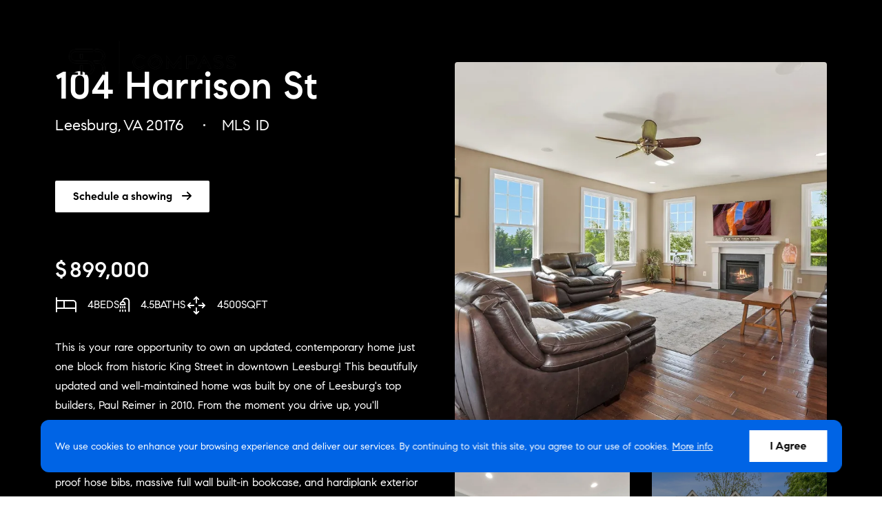

--- FILE ---
content_type: text/html; charset=utf-8
request_url: https://www.silveyresidential.com/listings/va/leesburg/104-harrison
body_size: 185669
content:
<!DOCTYPE html><html><head><meta name="viewport" content="width=device-width"/><meta charSet="utf-8"/><style>html,body,div,span,applet,object,iframe,h1,h2,h3,h4,h5,h6,p,blockquote,pre,a,abbr,acronym,address,big,cite,code,del,dfn,em,img,ins,kbd,q,s,samp,small,strike,strong,sub,sup,tt,var,b,u,i,center,dl,dt,dd,ol,ul,li,fieldset,form,label,legend,table,caption,tbody,tfoot,thead,tr,th,td,article,aside,canvas,details,embed,figure,figcaption,footer,header,hgroup,menu,nav,output,ruby,section,summary,time,mark,audio,video{margin:0;padding:0;border:0;font-size:100%;font:inherit;vertical-align:baseline;}article,aside,details,figcaption,figure,footer,header,hgroup,menu,nav,section{display:block;}body{line-height:1;}ol,ul{list-style:none;}blockquote,q{quotes:none;}blockquote:before,blockquote:after,q:before,q:after{content:'';content:none;}table{border-collapse:collapse;border-spacing:0;}</style><style> body{margin: 0;line-height: 1.5;-webkit-font-smoothing: antialiased;-moz-osx-font-smoothing: grayscale;}*,*:before,*:after{box-sizing: border-box;}</style><style>:root,:host{--fa-font-solid: normal 900 1em/1 "Font Awesome 6 Solid";--fa-font-regular: normal 400 1em/1 "Font Awesome 6 Regular";--fa-font-light: normal 300 1em/1 "Font Awesome 6 Light";--fa-font-thin: normal 100 1em/1 "Font Awesome 6 Thin";--fa-font-duotone: normal 900 1em/1 "Font Awesome 6 Duotone";--fa-font-brands: normal 400 1em/1 "Font Awesome 6 Brands";}svg:not(:root).svg-inline--fa,svg:not(:host).svg-inline--fa{overflow: visible;box-sizing: content-box;}.svg-inline--fa{display: var(--fa-display,inline-block);height: 1em;overflow: visible;vertical-align: -.125em;}.svg-inline--fa.fa-2xs{vertical-align: 0.1em;}.svg-inline--fa.fa-xs{vertical-align: 0em;}.svg-inline--fa.fa-sm{vertical-align: -0.07143em;}.svg-inline--fa.fa-lg{vertical-align: -0.2em;}.svg-inline--fa.fa-xl{vertical-align: -0.25em;}.svg-inline--fa.fa-2xl{vertical-align: -0.3125em;}.svg-inline--fa.fa-pull-left{margin-right: var(--fa-pull-margin,0.3em);width: auto;}.svg-inline--fa.fa-pull-right{margin-left: var(--fa-pull-margin,0.3em);width: auto;}.svg-inline--fa.fa-li{width: var(--fa-li-width,2em);top: 0.25em;}.svg-inline--fa.fa-fw{width: var(--fa-fw-width,1.25em);}.fa-layers svg.svg-inline--fa{bottom: 0;left: 0;margin: auto;position: absolute;right: 0;top: 0;}.fa-layers-text,.fa-layers-counter{display: inline-block;position: absolute;text-align: center;}.fa-layers{display: inline-block;height: 1em;position: relative;text-align: center;vertical-align: -.125em;width: 1em;}.fa-layers svg.svg-inline--fa{-webkit-transform-origin: center center;transform-origin: center center;}.fa-layers-text{left: 50%;top: 50%;-webkit-transform: translate(-50%,-50%);transform: translate(-50%,-50%);-webkit-transform-origin: center center;transform-origin: center center;}.fa-layers-counter{background-color: var(--fa-counter-background-color,#ff253a);border-radius: var(--fa-counter-border-radius,1em);box-sizing: border-box;color: var(--fa-inverse,#fff);line-height: var(--fa-counter-line-height,1);max-width: var(--fa-counter-max-width,5em);min-width: var(--fa-counter-min-width,1.5em);overflow: hidden;padding: var(--fa-counter-padding,0.25em 0.5em);right: var(--fa-right,0);text-overflow: ellipsis;top: var(--fa-top,0);-webkit-transform: scale(var(--fa-counter-scale,0.25));transform: scale(var(--fa-counter-scale,0.25));-webkit-transform-origin: top right;transform-origin: top right;}.fa-layers-bottom-right{bottom: var(--fa-bottom,0);right: var(--fa-right,0);top: auto;-webkit-transform: scale(var(--fa-layers-scale,0.25));transform: scale(var(--fa-layers-scale,0.25));-webkit-transform-origin: bottom right;transform-origin: bottom right;}.fa-layers-bottom-left{bottom: var(--fa-bottom,0);left: var(--fa-left,0);right: auto;top: auto;-webkit-transform: scale(var(--fa-layers-scale,0.25));transform: scale(var(--fa-layers-scale,0.25));-webkit-transform-origin: bottom left;transform-origin: bottom left;}.fa-layers-top-right{top: var(--fa-top,0);right: var(--fa-right,0);-webkit-transform: scale(var(--fa-layers-scale,0.25));transform: scale(var(--fa-layers-scale,0.25));-webkit-transform-origin: top right;transform-origin: top right;}.fa-layers-top-left{left: var(--fa-left,0);right: auto;top: var(--fa-top,0);-webkit-transform: scale(var(--fa-layers-scale,0.25));transform: scale(var(--fa-layers-scale,0.25));-webkit-transform-origin: top left;transform-origin: top left;}.fa-1x{font-size: 1em;}.fa-2x{font-size: 2em;}.fa-3x{font-size: 3em;}.fa-4x{font-size: 4em;}.fa-5x{font-size: 5em;}.fa-6x{font-size: 6em;}.fa-7x{font-size: 7em;}.fa-8x{font-size: 8em;}.fa-9x{font-size: 9em;}.fa-10x{font-size: 10em;}.fa-2xs{font-size: 0.625em;line-height: 0.1em;vertical-align: 0.225em;}.fa-xs{font-size: 0.75em;line-height: 0.08333em;vertical-align: 0.125em;}.fa-sm{font-size: 0.875em;line-height: 0.07143em;vertical-align: 0.05357em;}.fa-lg{font-size: 1.25em;line-height: 0.05em;vertical-align: -0.075em;}.fa-xl{font-size: 1.5em;line-height: 0.04167em;vertical-align: -0.125em;}.fa-2xl{font-size: 2em;line-height: 0.03125em;vertical-align: -0.1875em;}.fa-fw{text-align: center;width: 1.25em;}.fa-ul{list-style-type: none;margin-left: var(--fa-li-margin,2.5em);padding-left: 0;}.fa-ul > li{position: relative;}.fa-li{left: calc(var(--fa-li-width,2em) * -1);position: absolute;text-align: center;width: var(--fa-li-width,2em);line-height: inherit;}.fa-border{border-color: var(--fa-border-color,#eee);border-radius: var(--fa-border-radius,0.1em);border-style: var(--fa-border-style,solid);border-width: var(--fa-border-width,0.08em);padding: var(--fa-border-padding,0.2em 0.25em 0.15em);}.fa-pull-left{float: left;margin-right: var(--fa-pull-margin,0.3em);}.fa-pull-right{float: right;margin-left: var(--fa-pull-margin,0.3em);}.fa-beat{-webkit-animation-name: fa-beat;animation-name: fa-beat;-webkit-animation-delay: var(--fa-animation-delay,0);animation-delay: var(--fa-animation-delay,0);-webkit-animation-direction: var(--fa-animation-direction,normal);animation-direction: var(--fa-animation-direction,normal);-webkit-animation-duration: var(--fa-animation-duration,1s);animation-duration: var(--fa-animation-duration,1s);-webkit-animation-iteration-count: var(--fa-animation-iteration-count,infinite);animation-iteration-count: var(--fa-animation-iteration-count,infinite);-webkit-animation-timing-function: var(--fa-animation-timing,ease-in-out);animation-timing-function: var(--fa-animation-timing,ease-in-out);}.fa-bounce{-webkit-animation-name: fa-bounce;animation-name: fa-bounce;-webkit-animation-delay: var(--fa-animation-delay,0);animation-delay: var(--fa-animation-delay,0);-webkit-animation-direction: var(--fa-animation-direction,normal);animation-direction: var(--fa-animation-direction,normal);-webkit-animation-duration: var(--fa-animation-duration,1s);animation-duration: var(--fa-animation-duration,1s);-webkit-animation-iteration-count: var(--fa-animation-iteration-count,infinite);animation-iteration-count: var(--fa-animation-iteration-count,infinite);-webkit-animation-timing-function: var(--fa-animation-timing,cubic-bezier(0.28,0.84,0.42,1));animation-timing-function: var(--fa-animation-timing,cubic-bezier(0.28,0.84,0.42,1));}.fa-fade{-webkit-animation-name: fa-fade;animation-name: fa-fade;-webkit-animation-delay: var(--fa-animation-delay,0);animation-delay: var(--fa-animation-delay,0);-webkit-animation-direction: var(--fa-animation-direction,normal);animation-direction: var(--fa-animation-direction,normal);-webkit-animation-duration: var(--fa-animation-duration,1s);animation-duration: var(--fa-animation-duration,1s);-webkit-animation-iteration-count: var(--fa-animation-iteration-count,infinite);animation-iteration-count: var(--fa-animation-iteration-count,infinite);-webkit-animation-timing-function: var(--fa-animation-timing,cubic-bezier(0.4,0,0.6,1));animation-timing-function: var(--fa-animation-timing,cubic-bezier(0.4,0,0.6,1));}.fa-beat-fade{-webkit-animation-name: fa-beat-fade;animation-name: fa-beat-fade;-webkit-animation-delay: var(--fa-animation-delay,0);animation-delay: var(--fa-animation-delay,0);-webkit-animation-direction: var(--fa-animation-direction,normal);animation-direction: var(--fa-animation-direction,normal);-webkit-animation-duration: var(--fa-animation-duration,1s);animation-duration: var(--fa-animation-duration,1s);-webkit-animation-iteration-count: var(--fa-animation-iteration-count,infinite);animation-iteration-count: var(--fa-animation-iteration-count,infinite);-webkit-animation-timing-function: var(--fa-animation-timing,cubic-bezier(0.4,0,0.6,1));animation-timing-function: var(--fa-animation-timing,cubic-bezier(0.4,0,0.6,1));}.fa-flip{-webkit-animation-name: fa-flip;animation-name: fa-flip;-webkit-animation-delay: var(--fa-animation-delay,0);animation-delay: var(--fa-animation-delay,0);-webkit-animation-direction: var(--fa-animation-direction,normal);animation-direction: var(--fa-animation-direction,normal);-webkit-animation-duration: var(--fa-animation-duration,1s);animation-duration: var(--fa-animation-duration,1s);-webkit-animation-iteration-count: var(--fa-animation-iteration-count,infinite);animation-iteration-count: var(--fa-animation-iteration-count,infinite);-webkit-animation-timing-function: var(--fa-animation-timing,ease-in-out);animation-timing-function: var(--fa-animation-timing,ease-in-out);}.fa-shake{-webkit-animation-name: fa-shake;animation-name: fa-shake;-webkit-animation-delay: var(--fa-animation-delay,0);animation-delay: var(--fa-animation-delay,0);-webkit-animation-direction: var(--fa-animation-direction,normal);animation-direction: var(--fa-animation-direction,normal);-webkit-animation-duration: var(--fa-animation-duration,1s);animation-duration: var(--fa-animation-duration,1s);-webkit-animation-iteration-count: var(--fa-animation-iteration-count,infinite);animation-iteration-count: var(--fa-animation-iteration-count,infinite);-webkit-animation-timing-function: var(--fa-animation-timing,linear);animation-timing-function: var(--fa-animation-timing,linear);}.fa-spin{-webkit-animation-name: fa-spin;animation-name: fa-spin;-webkit-animation-delay: var(--fa-animation-delay,0);animation-delay: var(--fa-animation-delay,0);-webkit-animation-direction: var(--fa-animation-direction,normal);animation-direction: var(--fa-animation-direction,normal);-webkit-animation-duration: var(--fa-animation-duration,2s);animation-duration: var(--fa-animation-duration,2s);-webkit-animation-iteration-count: var(--fa-animation-iteration-count,infinite);animation-iteration-count: var(--fa-animation-iteration-count,infinite);-webkit-animation-timing-function: var(--fa-animation-timing,linear);animation-timing-function: var(--fa-animation-timing,linear);}.fa-spin-reverse{--fa-animation-direction: reverse;}.fa-pulse,.fa-spin-pulse{-webkit-animation-name: fa-spin;animation-name: fa-spin;-webkit-animation-direction: var(--fa-animation-direction,normal);animation-direction: var(--fa-animation-direction,normal);-webkit-animation-duration: var(--fa-animation-duration,1s);animation-duration: var(--fa-animation-duration,1s);-webkit-animation-iteration-count: var(--fa-animation-iteration-count,infinite);animation-iteration-count: var(--fa-animation-iteration-count,infinite);-webkit-animation-timing-function: var(--fa-animation-timing,steps(8));animation-timing-function: var(--fa-animation-timing,steps(8));}@media (prefers-reduced-motion: reduce){.fa-beat,.fa-bounce,.fa-fade,.fa-beat-fade,.fa-flip,.fa-pulse,.fa-shake,.fa-spin,.fa-spin-pulse{-webkit-animation-delay: -1ms;animation-delay: -1ms;-webkit-animation-duration: 1ms;animation-duration: 1ms;-webkit-animation-iteration-count: 1;animation-iteration-count: 1;transition-delay: 0s;transition-duration: 0s;}}@-webkit-keyframes fa-beat{0%,90%{-webkit-transform: scale(1);transform: scale(1);}45%{-webkit-transform: scale(var(--fa-beat-scale,1.25));transform: scale(var(--fa-beat-scale,1.25));}}@keyframes fa-beat{0%,90%{-webkit-transform: scale(1);transform: scale(1);}45%{-webkit-transform: scale(var(--fa-beat-scale,1.25));transform: scale(var(--fa-beat-scale,1.25));}}@-webkit-keyframes fa-bounce{0%{-webkit-transform: scale(1,1) translateY(0);transform: scale(1,1) translateY(0);}10%{-webkit-transform: scale(var(--fa-bounce-start-scale-x,1.1),var(--fa-bounce-start-scale-y,0.9)) translateY(0);transform: scale(var(--fa-bounce-start-scale-x,1.1),var(--fa-bounce-start-scale-y,0.9)) translateY(0);}30%{-webkit-transform: scale(var(--fa-bounce-jump-scale-x,0.9),var(--fa-bounce-jump-scale-y,1.1)) translateY(var(--fa-bounce-height,-0.5em));transform: scale(var(--fa-bounce-jump-scale-x,0.9),var(--fa-bounce-jump-scale-y,1.1)) translateY(var(--fa-bounce-height,-0.5em));}50%{-webkit-transform: scale(var(--fa-bounce-land-scale-x,1.05),var(--fa-bounce-land-scale-y,0.95)) translateY(0);transform: scale(var(--fa-bounce-land-scale-x,1.05),var(--fa-bounce-land-scale-y,0.95)) translateY(0);}57%{-webkit-transform: scale(1,1) translateY(var(--fa-bounce-rebound,-0.125em));transform: scale(1,1) translateY(var(--fa-bounce-rebound,-0.125em));}64%{-webkit-transform: scale(1,1) translateY(0);transform: scale(1,1) translateY(0);}100%{-webkit-transform: scale(1,1) translateY(0);transform: scale(1,1) translateY(0);}}@keyframes fa-bounce{0%{-webkit-transform: scale(1,1) translateY(0);transform: scale(1,1) translateY(0);}10%{-webkit-transform: scale(var(--fa-bounce-start-scale-x,1.1),var(--fa-bounce-start-scale-y,0.9)) translateY(0);transform: scale(var(--fa-bounce-start-scale-x,1.1),var(--fa-bounce-start-scale-y,0.9)) translateY(0);}30%{-webkit-transform: scale(var(--fa-bounce-jump-scale-x,0.9),var(--fa-bounce-jump-scale-y,1.1)) translateY(var(--fa-bounce-height,-0.5em));transform: scale(var(--fa-bounce-jump-scale-x,0.9),var(--fa-bounce-jump-scale-y,1.1)) translateY(var(--fa-bounce-height,-0.5em));}50%{-webkit-transform: scale(var(--fa-bounce-land-scale-x,1.05),var(--fa-bounce-land-scale-y,0.95)) translateY(0);transform: scale(var(--fa-bounce-land-scale-x,1.05),var(--fa-bounce-land-scale-y,0.95)) translateY(0);}57%{-webkit-transform: scale(1,1) translateY(var(--fa-bounce-rebound,-0.125em));transform: scale(1,1) translateY(var(--fa-bounce-rebound,-0.125em));}64%{-webkit-transform: scale(1,1) translateY(0);transform: scale(1,1) translateY(0);}100%{-webkit-transform: scale(1,1) translateY(0);transform: scale(1,1) translateY(0);}}@-webkit-keyframes fa-fade{50%{opacity: var(--fa-fade-opacity,0.4);}}@keyframes fa-fade{50%{opacity: var(--fa-fade-opacity,0.4);}}@-webkit-keyframes fa-beat-fade{0%,100%{opacity: var(--fa-beat-fade-opacity,0.4);-webkit-transform: scale(1);transform: scale(1);}50%{opacity: 1;-webkit-transform: scale(var(--fa-beat-fade-scale,1.125));transform: scale(var(--fa-beat-fade-scale,1.125));}}@keyframes fa-beat-fade{0%,100%{opacity: var(--fa-beat-fade-opacity,0.4);-webkit-transform: scale(1);transform: scale(1);}50%{opacity: 1;-webkit-transform: scale(var(--fa-beat-fade-scale,1.125));transform: scale(var(--fa-beat-fade-scale,1.125));}}@-webkit-keyframes fa-flip{50%{-webkit-transform: rotate3d(var(--fa-flip-x,0),var(--fa-flip-y,1),var(--fa-flip-z,0),var(--fa-flip-angle,-180deg));transform: rotate3d(var(--fa-flip-x,0),var(--fa-flip-y,1),var(--fa-flip-z,0),var(--fa-flip-angle,-180deg));}}@keyframes fa-flip{50%{-webkit-transform: rotate3d(var(--fa-flip-x,0),var(--fa-flip-y,1),var(--fa-flip-z,0),var(--fa-flip-angle,-180deg));transform: rotate3d(var(--fa-flip-x,0),var(--fa-flip-y,1),var(--fa-flip-z,0),var(--fa-flip-angle,-180deg));}}@-webkit-keyframes fa-shake{0%{-webkit-transform: rotate(-15deg);transform: rotate(-15deg);}4%{-webkit-transform: rotate(15deg);transform: rotate(15deg);}8%,24%{-webkit-transform: rotate(-18deg);transform: rotate(-18deg);}12%,28%{-webkit-transform: rotate(18deg);transform: rotate(18deg);}16%{-webkit-transform: rotate(-22deg);transform: rotate(-22deg);}20%{-webkit-transform: rotate(22deg);transform: rotate(22deg);}32%{-webkit-transform: rotate(-12deg);transform: rotate(-12deg);}36%{-webkit-transform: rotate(12deg);transform: rotate(12deg);}40%,100%{-webkit-transform: rotate(0deg);transform: rotate(0deg);}}@keyframes fa-shake{0%{-webkit-transform: rotate(-15deg);transform: rotate(-15deg);}4%{-webkit-transform: rotate(15deg);transform: rotate(15deg);}8%,24%{-webkit-transform: rotate(-18deg);transform: rotate(-18deg);}12%,28%{-webkit-transform: rotate(18deg);transform: rotate(18deg);}16%{-webkit-transform: rotate(-22deg);transform: rotate(-22deg);}20%{-webkit-transform: rotate(22deg);transform: rotate(22deg);}32%{-webkit-transform: rotate(-12deg);transform: rotate(-12deg);}36%{-webkit-transform: rotate(12deg);transform: rotate(12deg);}40%,100%{-webkit-transform: rotate(0deg);transform: rotate(0deg);}}@-webkit-keyframes fa-spin{0%{-webkit-transform: rotate(0deg);transform: rotate(0deg);}100%{-webkit-transform: rotate(360deg);transform: rotate(360deg);}}@keyframes fa-spin{0%{-webkit-transform: rotate(0deg);transform: rotate(0deg);}100%{-webkit-transform: rotate(360deg);transform: rotate(360deg);}}.fa-rotate-90{-webkit-transform: rotate(90deg);transform: rotate(90deg);}.fa-rotate-180{-webkit-transform: rotate(180deg);transform: rotate(180deg);}.fa-rotate-270{-webkit-transform: rotate(270deg);transform: rotate(270deg);}.fa-flip-horizontal{-webkit-transform: scale(-1,1);transform: scale(-1,1);}.fa-flip-vertical{-webkit-transform: scale(1,-1);transform: scale(1,-1);}.fa-flip-both,.fa-flip-horizontal.fa-flip-vertical{-webkit-transform: scale(-1,-1);transform: scale(-1,-1);}.fa-rotate-by{-webkit-transform: rotate(var(--fa-rotate-angle,none));transform: rotate(var(--fa-rotate-angle,none));}.fa-stack{display: inline-block;vertical-align: middle;height: 2em;position: relative;width: 2.5em;}.fa-stack-1x,.fa-stack-2x{bottom: 0;left: 0;margin: auto;position: absolute;right: 0;top: 0;z-index: var(--fa-stack-z-index,auto);}.svg-inline--fa.fa-stack-1x{height: 1em;width: 1.25em;}.svg-inline--fa.fa-stack-2x{height: 2em;width: 2.5em;}.fa-inverse{color: var(--fa-inverse,#fff);}.sr-only,.fa-sr-only{position: absolute;width: 1px;height: 1px;padding: 0;margin: -1px;overflow: hidden;clip: rect(0,0,0,0);white-space: nowrap;border-width: 0;}.sr-only-focusable:not(:focus),.fa-sr-only-focusable:not(:focus){position: absolute;width: 1px;height: 1px;padding: 0;margin: -1px;overflow: hidden;clip: rect(0,0,0,0);white-space: nowrap;border-width: 0;}.svg-inline--fa .fa-primary{fill: var(--fa-primary-color,currentColor);opacity: var(--fa-primary-opacity,1);}.svg-inline--fa .fa-secondary{fill: var(--fa-secondary-color,currentColor);opacity: var(--fa-secondary-opacity,0.4);}.svg-inline--fa.fa-swap-opacity .fa-primary{opacity: var(--fa-secondary-opacity,0.4);}.svg-inline--fa.fa-swap-opacity .fa-secondary{opacity: var(--fa-primary-opacity,1);}.svg-inline--fa mask .fa-primary,.svg-inline--fa mask .fa-secondary{fill: black;}.fad.fa-inverse,.fa-duotone.fa-inverse{color: var(--fa-inverse,#fff);}</style><link rel="shortcut icon" type="image/png" href="https://media.curaytor.com/resize-195-0/cb2d4426-f1f3-408d-82b2-73bb18b74d45/Silvey%20Residential_Logo_Final_Monogram_Black_Square.jpg"/><title>104 Harrison St, Leesburg, VA</title><meta name="description" content="Home for sale, just a quarter mile from historic King St in downtown Leesburg"/><link rel="canonical" href="https://www.silveyresidential.com/listings/va/leesburg/104-harrison"/><meta property="og:title" content="104 Harrison St, Leesburg, VA"/><meta property="og:description" content="Home for sale, just a quarter mile from historic King St in downtown Leesburg"/><meta property="og:image" content="https://media.curaytor.com/resize-1200-0-scaledown/80bcc832-b937-434b-9952-497b54442e6f/003_104_HARRISON_STREET_378081_708884.jpg"/><meta property="og:url" content="https://silveyresidential.com/listings/va/leesburg/104-harrison"/><meta name="twitter:title" content="104 Harrison St, Leesburg, VA"/><meta name="twitter:description" content="Home for sale, just a quarter mile from historic King St in downtown Leesburg"/><meta name="twitter:card" content="Home for sale, just a quarter mile from historic King St in downtown Leesburg"/><meta name="twitter:image" content="https://media.curaytor.com/resize-1200-0-scaledown/80bcc832-b937-434b-9952-497b54442e6f/003_104_HARRISON_STREET_378081_708884.jpg"/><meta name="google-site-verification" content=""/><script>(function(w,d,s,l,i){w[l]=w[l]||[];w[l].push({'gtm.start':new Date().getTime(),event:'gtm.js'});var f=d.getElementsByTagName(s)[0],j=d.createElement(s),dl=l!='dataLayer'?'&l='+l:'';j.async=true;j.src='https://www.googletagmanager.com/gtm.js?id='+i+dl;f.parentNode.insertBefore(j,f);})(window,document,'script','dataLayer','GTM-N94W7CT');</script><style type="text/css">.blk-block-video .obj-media-wrapper img { object-fit:contain !important; }.css-1mpi9as { background-color:#000 !important; z-index: 999 !important; }.css-pvk7ww {  z-index: 1000 !important; }</style><style type="text/css">@media (max-width: 992px) {.mobile-by-viewport .blk-listing-overview.mod-base .listing-title-wrapper { display: block !important; text-align: center !important; margin-top: 15px !important; }.mobile-by-viewport .blk-listing-overview.mod-base .buttons-wrapper { display:flex !important; justify-content:center !important;}}</style><link rel="preload" href="https://d2yw8nafopxhii.cloudfront.net/1231/CompassSans-Regular.ttf" as="font" type="font/ttf" crossorigin=""/><link rel="preload" href="https://d2yw8nafopxhii.cloudfront.net/1231/CompassSans-Medium.ttf" as="font" type="font/ttf" crossorigin=""/><link rel="preload" href="https://d2yw8nafopxhii.cloudfront.net/1231/CompassSans-Bold.ttf" as="font" type="font/ttf" crossorigin=""/><link rel="preload" href="https://d2yw8nafopxhii.cloudfront.net/1231/CompassSerif-Regular.ttf" as="font" type="font/ttf" crossorigin=""/><link rel="preload" href="https://d2yw8nafopxhii.cloudfront.net/1231/CompassSerif-SemiBold.ttf" as="font" type="font/ttf" crossorigin=""/><link rel="preload" href="https://d2yw8nafopxhii.cloudfront.net/1231/CompassSerif-Bold.ttf" as="font" type="font/ttf" crossorigin=""/><style>@font-face{font-family: 'Compass Sans';src: url('https://d2yw8nafopxhii.cloudfront.net/1231/CompassSans-Regular.ttf') format('truetype');font-weight: normal;font-style: normal;font-display:swap;}@font-face{font-family: 'Compass Sans';src: url('https://d2yw8nafopxhii.cloudfront.net/1231/CompassSans-Medium.ttf') format('truetype');font-weight: 500;font-style: normal;font-display:swap;}@font-face{font-family: 'Compass Sans';src: url('https://d2yw8nafopxhii.cloudfront.net/1231/CompassSans-Bold.ttf') format('truetype');font-weight: bold;font-style: normal;font-display:swap;}@font-face{font-family: 'Compass Serif';src: url('https://d2yw8nafopxhii.cloudfront.net/1231/CompassSerif-Regular.ttf') format('truetype');font-weight: normal;font-style: normal;font-display:swap;}@font-face{font-family: 'Compass Serif';src: url('https://d2yw8nafopxhii.cloudfront.net/1231/CompassSerif-SemiBold.ttf') format('truetype');font-weight: 600;font-style: normal;font-display:swap;}@font-face{font-family: 'Compass Serif';src: url('https://d2yw8nafopxhii.cloudfront.net/1231/CompassSerif-Bold.ttf') format('truetype');font-weight: bold;font-style: normal;font-display:swap;}</style><meta name="next-head-count" content="28"/><noscript data-n-css=""></noscript><script defer="" nomodule="" src="/_next/static/chunks/polyfills-a40ef1678bae11e696dba45124eadd70.js"></script><script defer="" src="/_next/static/chunks/4954-6f33e5170d4df28cbf79.js"></script><script defer="" src="/_next/static/chunks/2368.6cddef9a0cdb60c31f6d.js"></script><script defer="" src="/_next/static/chunks/9981.1ca0f236aa8482f2d1fa.js"></script><script defer="" src="/_next/static/chunks/2143.256511c984887d5053dd.js"></script><script defer="" src="/_next/static/chunks/8730.85c553b055461dd68e2d.js"></script><script defer="" src="/_next/static/chunks/2919.64cde6afffc130dc76b0.js"></script><script defer="" src="/_next/static/chunks/5027.c2559e47f74f1d09b39a.js"></script><script src="/_next/static/chunks/webpack-b5a56c0ee25e13707486.js" defer=""></script><script src="/_next/static/chunks/main-4c6a22f4f178a3eea727.js" defer=""></script><script src="/_next/static/chunks/pages/_app-3f07e6c9df2ddb6645e9.js" defer=""></script><script src="/_next/static/chunks/3492-5c8ddba5b5f47dfa14ee.js" defer=""></script><script src="/_next/static/chunks/333-ee92876e75a30464112d.js" defer=""></script><script src="/_next/static/chunks/2423-a190a31e4753edd232fb.js" defer=""></script><script src="/_next/static/chunks/5294-0498cca90a6d4c58a088.js" defer=""></script><script src="/_next/static/chunks/5801-3d90b3cfdeaff9bfda2b.js" defer=""></script><script src="/_next/static/chunks/7677-d929ab845db3b617d796.js" defer=""></script><script src="/_next/static/chunks/pages/%5B...slug%5D-cc9b2687ec21be39e87a.js" defer=""></script><script src="/_next/static/SqtnNCiU5fFMgEfT__yNI/_buildManifest.js" defer=""></script><script src="/_next/static/SqtnNCiU5fFMgEfT__yNI/_ssgManifest.js" defer=""></script></head><body class="mobile-by-viewport"><div id="__next"><style data-emotion="css 11l2own">.css-11l2own{display:-webkit-box;display:-webkit-flex;display:-ms-flexbox;display:flex;-webkit-align-items:center;-webkit-box-align:center;-ms-flex-align:center;align-items:center;-webkit-box-pack:justify;-webkit-justify-content:space-between;justify-content:space-between;width:calc(100% - 40px);max-width:1163px;padding:15px 21px;position:fixed;z-index:9;bottom:35px;left:50%;-webkit-transform:translateX(-50%);-moz-transform:translateX(-50%);-ms-transform:translateX(-50%);transform:translateX(-50%);border-radius:12px;background-color:var(--color-primary);}@media (max-width: 768px){.mobile-by-viewport .css-11l2own{bottom:0;border-radius:0;width:100%;-webkit-flex-direction:column;-ms-flex-direction:column;flex-direction:column;}}.mobile-force-sm .css-11l2own,.mobile-force-xs .css-11l2own,.mobile-force-xxs .css-11l2own{bottom:0;border-radius:0;width:100%;-webkit-flex-direction:column;-ms-flex-direction:column;flex-direction:column;}</style><div id="cookie-alert" class="css-11l2own"><style data-emotion="css 1oy4szm">.css-1oy4szm{margin:0;font-family:var(--font-content);font-size:14px;line-height:21px;text-align:center;color:var(--color-white);}@media (max-width: 768px){.mobile-by-viewport .css-1oy4szm{font-size:12px;line-height:1.5;}}.mobile-force-sm .css-1oy4szm,.mobile-force-xs .css-1oy4szm,.mobile-force-xxs .css-1oy4szm{font-size:12px;line-height:1.5;}</style><span class="css-1oy4szm">We use cookies to enhance your browsing experience and deliver our services. By continuing to visit this site, you agree to our use of cookies.<style data-emotion="css 1qkltea">.css-1qkltea{margin-left:5px;}</style><a class="css-1qkltea" href="/privacy-policy">More info</a></span><style data-emotion="css n7plng">.css-n7plng{-webkit-flex-shrink:0;-ms-flex-negative:0;flex-shrink:0;padding:13px 30px;margin-left:48px;font-family:var(--font-content);font-size:16px;font-weight:bold;line-height:20px;text-align:center;color:var(--color-black);border:none;background-color:var(--color-white);cursor:pointer;-webkit-transition:0.2s;transition:0.2s;}.css-n7plng:hover,.css-n7plng:focus{color:var(--color-white);background-color:var(--color-black);}@media (max-width: 768px){.mobile-by-viewport .css-n7plng{padding:8px 24px;margin:16px 0 0 0;font-size:12px;}}.mobile-force-sm .css-n7plng,.mobile-force-xs .css-n7plng,.mobile-force-xxs .css-n7plng{padding:8px 24px;margin:16px 0 0 0;font-size:12px;}</style><button class="css-n7plng">I Agree</button></div><div class="page-wrapper mod-front mod-no-header mod-no-footer"><style data-emotion="css-global zl3n3p">:root{--font-heading:Compass Sans;--font-content:Compass Sans;--color-white:#FFFFFF;--color-secondary:#000000;--color-gray:#D3D3D3;--color-primary:#0064E5;}</style><style data-emotion="css-global n2187d">:root{--font-size-base:16px;--font-weight-base:400;--line-height-base:1.75;--ff-sans-serif:"Compass Sans",Helvetica,Arial,sans-serif;--ff-serif:"Compass Serif",Georgia,"Times New Roman",Times,serif;--t-duration:0.4s;--shell-max-width:1120px;--shell-gutter:32px;--base-gutter:calc(var(--shell-gutter) / 2);--color-black:var(--color-secondary);--color-base:#055590;--color-grey:var(--color-gray);--color-gray-2:#e5e5e5;--color-blue:var(--color-primary);--base-opacity:0.2;}@media (max-width: 1200px){.mobile-by-viewport :root{--shell-gutter:96px;--base-gutter:calc(32px / 2);}}.mobile-force-lg :root,.mobile-force-md :root,.mobile-force-sm :root,.mobile-force-xs :root,.mobile-force-xxs :root{--shell-gutter:96px;--base-gutter:calc(32px / 2);}@media (max-width: 992px){.mobile-by-viewport :root{--shell-gutter:40px;}}.mobile-force-md :root,.mobile-force-sm :root,.mobile-force-xs :root,.mobile-force-xxs :root{--shell-gutter:40px;}@media (max-width: 768px){.mobile-by-viewport :root{--shell-gutter:32px;}}.mobile-force-sm :root,.mobile-force-xs :root,.mobile-force-xxs :root{--shell-gutter:32px;}@media (max-width: 576px){.mobile-by-viewport :root{--font-size-base:14px;--shell-gutter:15px;}}.mobile-force-xs :root,.mobile-force-xxs :root{--font-size-base:14px;--shell-gutter:15px;}[data-input-method="mouse"] *:focus{outline:none;}[data-input-method="keyboard"] #canvas *:focus,[data-input-method="keyboard"] #canvas .obj-checkbox-input:focus+.obj-custom-checkbox-input,[data-input-method="keyboard"] #canvas .obj-radio-input:focus+.obj-custom-radio-input{outline:1.5px solid #d74b4b;-webkit-transition:none;transition:none;}a{color:inherit;}:root{font-size:62.5%;}.page-wrapper{min-width:320px;font-family:var(--font-content);font-weight:var(--font-weight-base);font-size:var(--font-size-base);line-height:var(--line-height-base);color:var(--color-black);background-color:var(--color-white);position:relative;min-height:100vh;}.page-wrapper img{height:auto;}.page-wrapper .mod-h1,.page-wrapper .mod-h2,.page-wrapper .mod-h3,.page-wrapper .mod-h4,.page-wrapper .mod-h5,.page-wrapper .mod-h6{font-family:var(--font-heading);}.page-wrapper .mod-h1 *,.page-wrapper .mod-h2 *,.page-wrapper .mod-h3 *,.page-wrapper .mod-h4 *,.page-wrapper .mod-h5 *,.page-wrapper .mod-h6 *{font-size:inherit;line-height:inherit;font-family:inherit;font-weight:inherit;letter-spacing:inherit;}.page-wrapper .mod-h1,.page-wrapper .h1,.page-wrapper h1{font-size:56px;line-height:1.2;font-weight:500;margin-bottom:24px;}@media (max-width: 768px){.mobile-by-viewport .page-wrapper .mod-h1,.mobile-by-viewport .page-wrapper .h1,.mobile-by-viewport .page-wrapper h1{font-size:36px;}}.mobile-force-sm .page-wrapper .mod-h1,.mobile-force-sm .page-wrapper .h1,.mobile-force-sm .page-wrapper h1,.mobile-force-xs .page-wrapper .mod-h1,.mobile-force-xs .page-wrapper .h1,.mobile-force-xs .page-wrapper h1,.mobile-force-xxs .page-wrapper .mod-h1,.mobile-force-xxs .page-wrapper .h1,.mobile-force-xxs .page-wrapper h1{font-size:36px;}.page-wrapper .mod-h2,.page-wrapper .h2,.page-wrapper h2{font-size:32px;line-height:1.2;font-weight:500;}@media (max-width: 768px){.mobile-by-viewport .page-wrapper .mod-h2,.mobile-by-viewport .page-wrapper .h2,.mobile-by-viewport .page-wrapper h2{font-size:28px;}}.mobile-force-sm .page-wrapper .mod-h2,.mobile-force-sm .page-wrapper .h2,.mobile-force-sm .page-wrapper h2,.mobile-force-xs .page-wrapper .mod-h2,.mobile-force-xs .page-wrapper .h2,.mobile-force-xs .page-wrapper h2,.mobile-force-xxs .page-wrapper .mod-h2,.mobile-force-xxs .page-wrapper .h2,.mobile-force-xxs .page-wrapper h2{font-size:28px;}.page-wrapper .mod-h3,.page-wrapper .h3,.page-wrapper h3{font-size:24px;line-height:1.2;font-weight:500;}.page-wrapper .mod-h4,.page-wrapper .h4,.page-wrapper h4{font-size:18px;line-height:1.4;font-weight:500;}.page-wrapper .mod-h5,.page-wrapper .h5,.page-wrapper h5{font-size:16px;line-height:1.2;font-weight:500;}.page-wrapper .obj-additional-text,.page-wrapper .mod-h6,.page-wrapper .h6,.page-wrapper h6{font-size:18px;line-height:1.4;font-weight:700;margin-bottom:16px;text-transform:uppercase;}@media (max-width: 768px){.mobile-by-viewport .page-wrapper .obj-additional-text,.mobile-by-viewport .page-wrapper .mod-h6,.mobile-by-viewport .page-wrapper .h6,.mobile-by-viewport .page-wrapper h6{font-size:16px;}}.mobile-force-sm .page-wrapper .obj-additional-text,.mobile-force-sm .page-wrapper .mod-h6,.mobile-force-sm .page-wrapper .h6,.mobile-force-sm .page-wrapper h6,.mobile-force-xs .page-wrapper .obj-additional-text,.mobile-force-xs .page-wrapper .mod-h6,.mobile-force-xs .page-wrapper .h6,.mobile-force-xs .page-wrapper h6,.mobile-force-xxs .page-wrapper .obj-additional-text,.mobile-force-xxs .page-wrapper .mod-h6,.mobile-force-xxs .page-wrapper .h6,.mobile-force-xxs .page-wrapper h6{font-size:16px;}.page-wrapper .sub-h{font-size:22px;line-height:1.5;font-weight:400;}@media (max-width: 768px){.mobile-by-viewport .page-wrapper .sub-h{font-size:20px;}}.mobile-force-sm .page-wrapper .sub-h,.mobile-force-xs .page-wrapper .sub-h,.mobile-force-xxs .page-wrapper .sub-h{font-size:20px;}@media (max-width: 1200px){.mobile-by-viewport .page-wrapper .mod-h1,.mobile-by-viewport .page-wrapper .h1,.mobile-by-viewport .page-wrapper h1{margin-bottom:19px;}}.mobile-force-lg .page-wrapper .mod-h1,.mobile-force-md .page-wrapper .mod-h1,.mobile-force-sm .page-wrapper .mod-h1,.mobile-force-xs .page-wrapper .mod-h1,.mobile-force-xxs .page-wrapper .mod-h1,.mobile-force-lg .page-wrapper .h1,.mobile-force-md .page-wrapper .h1,.mobile-force-sm .page-wrapper .h1,.mobile-force-xs .page-wrapper .h1,.mobile-force-xxs .page-wrapper .h1,.mobile-force-lg .page-wrapper h1,.mobile-force-md .page-wrapper h1,.mobile-force-sm .page-wrapper h1,.mobile-force-xs .page-wrapper h1,.mobile-force-xxs .page-wrapper h1{margin-bottom:19px;}.page-wrapper strong{font-weight:bold;}.page-wrapper u{-webkit-text-decoration:underline;text-decoration:underline;}.page-wrapper em{font-style:italic;}.sr-only{position:absolute;width:1px;height:1px;padding:0;margin:-1px;overflow:hidden;clip:rect(0, 0, 0, 0);border:0;}[hidden],.hidden{display:none!important;}.visible-xs-block,.visible-xs-inline,.visible-xs-inline-block,.visible-sm-block,.visible-sm-inline,.visible-sm-inline-block,.visible-md-block,.visible-md-inline,.visible-md-inline-block,.visible-lg-block,.visible-lg-inline,.visible-lg-inline-block{display:none!important;}@media (max-width: 768px){.mobile-by-viewport .hidden-xs{display:none!important;}.mobile-by-viewport .visible-xs-block{display:block!important;}.mobile-by-viewport .visible-xs-inline{display:inline!important;}.mobile-by-viewport .visible-xs-inline-block{display:inline-block!important;}}.mobile-force-sm .hidden-xs,.mobile-force-xs .hidden-xs,.mobile-force-xxs .hidden-xs{display:none!important;}.mobile-force-sm .visible-xs-block,.mobile-force-xs .visible-xs-block,.mobile-force-xxs .visible-xs-block{display:block!important;}.mobile-force-sm .visible-xs-inline,.mobile-force-xs .visible-xs-inline,.mobile-force-xxs .visible-xs-inline{display:inline!important;}.mobile-force-sm .visible-xs-inline-block,.mobile-force-xs .visible-xs-inline-block,.mobile-force-xxs .visible-xs-inline-block{display:inline-block!important;}@media (max-width: 768px){.mobile-by-viewport .hidden-sm{display:none!important;}.mobile-by-viewport .visible-sm-block{display:block!important;}.mobile-by-viewport .visible-sm-inline{display:inline!important;}.mobile-by-viewport .visible-sm-inline-block{display:inline-block!important;}}.mobile-force-sm .hidden-sm,.mobile-force-xs .hidden-sm,.mobile-force-xxs .hidden-sm{display:none!important;}.mobile-force-sm .visible-sm-block,.mobile-force-xs .visible-sm-block,.mobile-force-xxs .visible-sm-block{display:block!important;}.mobile-force-sm .visible-sm-inline,.mobile-force-xs .visible-sm-inline,.mobile-force-xxs .visible-sm-inline{display:inline!important;}.mobile-force-sm .visible-sm-inline-block,.mobile-force-xs .visible-sm-inline-block,.mobile-force-xxs .visible-sm-inline-block{display:inline-block!important;}@media (max-width: 1200px){.mobile-by-viewport .hidden-lg{display:none!important;}.mobile-by-viewport .visible-lg-block{display:block!important;}.mobile-by-viewport .visible-lg-inline{display:inline!important;}.mobile-by-viewport .visible-lg-inline-block{display:inline-block!important;}}.mobile-force-lg .hidden-lg,.mobile-force-md .hidden-lg,.mobile-force-sm .hidden-lg,.mobile-force-xs .hidden-lg,.mobile-force-xxs .hidden-lg{display:none!important;}.mobile-force-lg .visible-lg-block,.mobile-force-md .visible-lg-block,.mobile-force-sm .visible-lg-block,.mobile-force-xs .visible-lg-block,.mobile-force-xxs .visible-lg-block{display:block!important;}.mobile-force-lg .visible-lg-inline,.mobile-force-md .visible-lg-inline,.mobile-force-sm .visible-lg-inline,.mobile-force-xs .visible-lg-inline,.mobile-force-xxs .visible-lg-inline{display:inline!important;}.mobile-force-lg .visible-lg-inline-block,.mobile-force-md .visible-lg-inline-block,.mobile-force-sm .visible-lg-inline-block,.mobile-force-xs .visible-lg-inline-block,.mobile-force-xxs .visible-lg-inline-block{display:inline-block!important;}.is-overflow-hidden{overflow:hidden!important;margin-right:var(--scrollbar-width);}.section--dark{background-color:var(--color-black);color:var(--color-white);}.section--blue{background-color:var(--color-blue);color:var(--color-white);}@media (max-width: 576px){.mobile-by-viewport br{display:none;}}.mobile-force-xs br,.mobile-force-xxs br{display:none;}.no-shadow{box-shadow:none!important;}.box-shadow{box-shadow:0px 100px 80px rgba(0, 0, 0, 0.07),0px 41.7776px 33.4221px rgba(0, 0, 0, 0.0503198),0px 22.3363px 17.869px rgba(0, 0, 0, 0.0417275),0px 12.5216px 10.0172px rgba(0, 0, 0, 0.035),0px 6.6501px 5.32008px rgba(0, 0, 0, 0.0282725),0px 2 smpx 2.21381px rgba(0, 0, 0, 0.0196802);}.grid{display:-webkit-box;display:-webkit-flex;display:-ms-flexbox;display:flex;-webkit-box-flex-flow:row wrap;-webkit-flex-flow:row wrap;-ms-flex-flow:row wrap;flex-flow:row wrap;margin:0 calc(var(--base-gutter) * -1);}.grid .grid__col--height-auto{height:auto;}.grid .grid__col{width:100%;padding:0 var(--base-gutter);}.grid .grid__col--3of12{width:25%;}.grid .grid__col--4of12{width:33.33%;}.grid .grid__col--6of12{width:50%;}.grid .grid__col--7of12{width:58.33%;}.grid .grid__col--8of12{width:66.66%;}.grid .grid__col--5of12{width:41.66%;}.grid .grid__col--10of12{width:83.33%;}.grid .grid__col--offset-1of12{margin-left:8.33%;}.grid .grid__col--offset-2of12{margin-left:16.66%;}.grid .grid__col--offset-3of12{margin-left:25%;}@media (max-width: 992px){.mobile-by-viewport .grid .grid__col--tablet-2of6{width:33.33%;}.mobile-by-viewport .grid .grid__col--tablet-3of6{width:50%;}.mobile-by-viewport .grid .grid__col--tablet-4of6{width:66.66%;}.mobile-by-viewport .grid .grid__col--tablet-5of6{width:83.33%;}.mobile-by-viewport .grid .grid__col--tablet-6of6{width:100%;}.mobile-by-viewport .grid .grid__col--offset-tablet-0of6{margin-left:0;}.mobile-by-viewport .grid .grid__col--offset-tablet-1of6{margin-left:16.66%;}}.mobile-force-md .grid .grid__col--tablet-2of6,.mobile-force-sm .grid .grid__col--tablet-2of6,.mobile-force-xs .grid .grid__col--tablet-2of6,.mobile-force-xxs .grid .grid__col--tablet-2of6{width:33.33%;}.mobile-force-md .grid .grid__col--tablet-3of6,.mobile-force-sm .grid .grid__col--tablet-3of6,.mobile-force-xs .grid .grid__col--tablet-3of6,.mobile-force-xxs .grid .grid__col--tablet-3of6{width:50%;}.mobile-force-md .grid .grid__col--tablet-4of6,.mobile-force-sm .grid .grid__col--tablet-4of6,.mobile-force-xs .grid .grid__col--tablet-4of6,.mobile-force-xxs .grid .grid__col--tablet-4of6{width:66.66%;}.mobile-force-md .grid .grid__col--tablet-5of6,.mobile-force-sm .grid .grid__col--tablet-5of6,.mobile-force-xs .grid .grid__col--tablet-5of6,.mobile-force-xxs .grid .grid__col--tablet-5of6{width:83.33%;}.mobile-force-md .grid .grid__col--tablet-6of6,.mobile-force-sm .grid .grid__col--tablet-6of6,.mobile-force-xs .grid .grid__col--tablet-6of6,.mobile-force-xxs .grid .grid__col--tablet-6of6{width:100%;}.mobile-force-md .grid .grid__col--offset-tablet-0of6,.mobile-force-sm .grid .grid__col--offset-tablet-0of6,.mobile-force-xs .grid .grid__col--offset-tablet-0of6,.mobile-force-xxs .grid .grid__col--offset-tablet-0of6{margin-left:0;}.mobile-force-md .grid .grid__col--offset-tablet-1of6,.mobile-force-sm .grid .grid__col--offset-tablet-1of6,.mobile-force-xs .grid .grid__col--offset-tablet-1of6,.mobile-force-xxs .grid .grid__col--offset-tablet-1of6{margin-left:16.66%;}@media (max-width: 768px){.mobile-by-viewport .grid .grid__col---mobile-2of4{width:50%;}.mobile-by-viewport .grid .grid__col---mobile-3of4{width:75%;}.mobile-by-viewport .grid .grid__col---mobile-4of4{width:100%;}}.mobile-force-sm .grid .grid__col---mobile-2of4,.mobile-force-xs .grid .grid__col---mobile-2of4,.mobile-force-xxs .grid .grid__col---mobile-2of4{width:50%;}.mobile-force-sm .grid .grid__col---mobile-3of4,.mobile-force-xs .grid .grid__col---mobile-3of4,.mobile-force-xxs .grid .grid__col---mobile-3of4{width:75%;}.mobile-force-sm .grid .grid__col---mobile-4of4,.mobile-force-xs .grid .grid__col---mobile-4of4,.mobile-force-xxs .grid .grid__col---mobile-4of4{width:100%;}.grid--no-gutter{margin:0;}.grid--no-gutter .grid__col{padding:0;}.grid--vertical-center{-webkit-align-items:center;-webkit-box-align:center;-ms-flex-align:center;align-items:center;}.grid--center{-webkit-box-pack:center;-ms-flex-pack:center;-webkit-justify-content:center;justify-content:center;}@media (max-width: 992px){.mobile-by-viewport .grid--disable-tablet{display:block;}.mobile-by-viewport .grid--disable-tablet >.grid__col{width:100%;margin-left:0;}}.mobile-force-md .grid--disable-tablet,.mobile-force-sm .grid--disable-tablet,.mobile-force-xs .grid--disable-tablet,.mobile-force-xxs .grid--disable-tablet{display:block;}.mobile-force-md .grid--disable-tablet >.grid__col,.mobile-force-sm .grid--disable-tablet >.grid__col,.mobile-force-xs .grid--disable-tablet >.grid__col,.mobile-force-xxs .grid--disable-tablet >.grid__col{width:100%;margin-left:0;}@media (max-width: 768px){.mobile-by-viewport .grid--disable-mobile{display:block;}.mobile-by-viewport .grid--disable-mobile >.grid__col{width:100%;margin-left:0;}}.mobile-force-sm .grid--disable-mobile,.mobile-force-xs .grid--disable-mobile,.mobile-force-xxs .grid--disable-mobile{display:block;}.mobile-force-sm .grid--disable-mobile >.grid__col,.mobile-force-xs .grid--disable-mobile >.grid__col,.mobile-force-xxs .grid--disable-mobile >.grid__col{width:100%;margin-left:0;}.grid--bottom-gutter-base{margin-bottom:calc(var(--base-gutter) * -2)!important;}.grid--bottom-gutter-base >.grid__col{margin-bottom:calc(var(--base-gutter) * 2)!important;}.grid--bottom-gutter-big{margin-bottom:calc(var(--base-gutter) * -4)!important;}.grid--bottom-gutter-big >.grid__col{margin-bottom:calc(var(--base-gutter) * 4)!important;}.grid--bottom-gutter-xbig{margin-bottom:-9.6rem!important;}.grid--bottom-gutter-xbig >.grid__col{margin-bottom:9.6rem!important;}.grid--float{margin-left:calc(var(--base-gutter) * -1);margin-right:calc(var(--base-gutter) * -1);}.grid--float:after{content:"";display:block;clear:both;}.grid--float .grid__col--left{float:left;}.grid--float .grid__col--right{float:right;}@media (max-width: 768px){.mobile-by-viewport .grid--mobile-col-reverse{display:-webkit-box;display:-webkit-flex;display:-ms-flexbox;display:flex;-webkit-flex-direction:column-reverse;-ms-flex-direction:column-reverse;flex-direction:column-reverse;}.mobile-by-viewport .grid--mobile-col-reverse >.grid__col{width:100%;}}.mobile-force-sm .grid--mobile-col-reverse,.mobile-force-xs .grid--mobile-col-reverse,.mobile-force-xxs .grid--mobile-col-reverse{display:-webkit-box;display:-webkit-flex;display:-ms-flexbox;display:flex;-webkit-flex-direction:column-reverse;-ms-flex-direction:column-reverse;flex-direction:column-reverse;}.mobile-force-sm .grid--mobile-col-reverse >.grid__col,.mobile-force-xs .grid--mobile-col-reverse >.grid__col,.mobile-force-xxs .grid--mobile-col-reverse >.grid__col{width:100%;}.grid .grid__col--space-top{margin-top:calc(var(--base-gutter) * 4)!important;}@media (max-width: 992px){.mobile-by-viewport .grid .grid__col--space-top{margin-top:calc(var(--base-gutter) * 2)!important;}}.mobile-force-md .grid .grid__col--space-top,.mobile-force-sm .grid .grid__col--space-top,.mobile-force-xs .grid .grid__col--space-top,.mobile-force-xxs .grid .grid__col--space-top{margin-top:calc(var(--base-gutter) * 2)!important;}.grid .grid__col--space-bottom{margin-bottom:calc(var(--base-gutter) * 8)!important;}@media (max-width: 992px){.mobile-by-viewport .grid .grid__col--space-bottom{margin-bottom:calc(var(--base-gutter) * 6)!important;}}.mobile-force-md .grid .grid__col--space-bottom,.mobile-force-sm .grid .grid__col--space-bottom,.mobile-force-xs .grid .grid__col--space-bottom,.mobile-force-xxs .grid .grid__col--space-bottom{margin-bottom:calc(var(--base-gutter) * 6)!important;}@-webkit-keyframes fadeUp{0%{opacity:0;-webkit-transform:translate(0, 4vw);-moz-transform:translate(0, 4vw);-ms-transform:translate(0, 4vw);transform:translate(0, 4vw);}100%{opacity:1;-webkit-transform:translate(0, 0);-moz-transform:translate(0, 0);-ms-transform:translate(0, 0);transform:translate(0, 0);}}@keyframes fadeUp{0%{opacity:0;-webkit-transform:translate(0, 4vw);-moz-transform:translate(0, 4vw);-ms-transform:translate(0, 4vw);transform:translate(0, 4vw);}100%{opacity:1;-webkit-transform:translate(0, 0);-moz-transform:translate(0, 0);-ms-transform:translate(0, 0);transform:translate(0, 0);}}@-webkit-keyframes fadeIn{0%{opacity:0;}100%{opacity:1;}}@keyframes fadeIn{0%{opacity:0;}100%{opacity:1;}}@-webkit-keyframes fadeOut{0%{opacity:1;}100%{opacity:0;}}@keyframes fadeOut{0%{opacity:1;}100%{opacity:0;}}@-webkit-keyframes fadeLeft{0%{opacity:0;-webkit-transform:translate(4vw, 0);-moz-transform:translate(4vw, 0);-ms-transform:translate(4vw, 0);transform:translate(4vw, 0);}100%{opacity:1;-webkit-transform:translate(0, 0);-moz-transform:translate(0, 0);-ms-transform:translate(0, 0);transform:translate(0, 0);}}@keyframes fadeLeft{0%{opacity:0;-webkit-transform:translate(4vw, 0);-moz-transform:translate(4vw, 0);-ms-transform:translate(4vw, 0);transform:translate(4vw, 0);}100%{opacity:1;-webkit-transform:translate(0, 0);-moz-transform:translate(0, 0);-ms-transform:translate(0, 0);transform:translate(0, 0);}}@-webkit-keyframes fadeRight{0%{opacity:0;-webkit-transform:translate(-4vw, 0);-moz-transform:translate(-4vw, 0);-ms-transform:translate(-4vw, 0);transform:translate(-4vw, 0);}100%{opacity:1;-webkit-transform:translate(0, 0);-moz-transform:translate(0, 0);-ms-transform:translate(0, 0);transform:translate(0, 0);}}@keyframes fadeRight{0%{opacity:0;-webkit-transform:translate(-4vw, 0);-moz-transform:translate(-4vw, 0);-ms-transform:translate(-4vw, 0);transform:translate(-4vw, 0);}100%{opacity:1;-webkit-transform:translate(0, 0);-moz-transform:translate(0, 0);-ms-transform:translate(0, 0);transform:translate(0, 0);}}@-webkit-keyframes spinRight{0%{-webkit-transform:rotate(0deg);-moz-transform:rotate(0deg);-ms-transform:rotate(0deg);transform:rotate(0deg);}100%{-webkit-transform:rotate(360deg);-moz-transform:rotate(360deg);-ms-transform:rotate(360deg);transform:rotate(360deg);}}@keyframes spinRight{0%{-webkit-transform:rotate(0deg);-moz-transform:rotate(0deg);-ms-transform:rotate(0deg);transform:rotate(0deg);}100%{-webkit-transform:rotate(360deg);-moz-transform:rotate(360deg);-ms-transform:rotate(360deg);transform:rotate(360deg);}}@-webkit-keyframes spinLeft{0%{-webkit-transform:rotate(0deg);-moz-transform:rotate(0deg);-ms-transform:rotate(0deg);transform:rotate(0deg);}100%{-webkit-transform:rotate(-360deg);-moz-transform:rotate(-360deg);-ms-transform:rotate(-360deg);transform:rotate(-360deg);}}@keyframes spinLeft{0%{-webkit-transform:rotate(0deg);-moz-transform:rotate(0deg);-ms-transform:rotate(0deg);transform:rotate(0deg);}100%{-webkit-transform:rotate(-360deg);-moz-transform:rotate(-360deg);-ms-transform:rotate(-360deg);transform:rotate(-360deg);}}.hide{-webkit-animation:hide 0.5s ease 0s 1 normal forwards;animation:hide 0.5s ease 0s 1 normal forwards;transform-origin:center;}.show{-webkit-animation:show 0.5s ease 0s 1 normal forwards;animation:show 0.5s ease 0s 1 normal forwards;transform-origin:center;}@-webkit-keyframes hide{0%{-webkit-transform:scale(1);-moz-transform:scale(1);-ms-transform:scale(1);transform:scale(1);opacity:1;}50%{opacity:0;}90%{-webkit-transform:scale(0);-moz-transform:scale(0);-ms-transform:scale(0);transform:scale(0);}100%{height:0;margin:0;overflow:hidden;position:absolute;left:-9999px;}}@keyframes hide{0%{-webkit-transform:scale(1);-moz-transform:scale(1);-ms-transform:scale(1);transform:scale(1);opacity:1;}50%{opacity:0;}90%{-webkit-transform:scale(0);-moz-transform:scale(0);-ms-transform:scale(0);transform:scale(0);}100%{height:0;margin:0;overflow:hidden;position:absolute;left:-9999px;}}@-webkit-keyframes show{0%{-webkit-transform:scale(0);-moz-transform:scale(0);-ms-transform:scale(0);transform:scale(0);height:0;margin:0;overflow:hidden;opacity:0;}50%{opacity:0;}100%{-webkit-transform:scale(1);-moz-transform:scale(1);-ms-transform:scale(1);transform:scale(1);opacity:1;}}@keyframes show{0%{-webkit-transform:scale(0);-moz-transform:scale(0);-ms-transform:scale(0);transform:scale(0);height:0;margin:0;overflow:hidden;opacity:0;}50%{opacity:0;}100%{-webkit-transform:scale(1);-moz-transform:scale(1);-ms-transform:scale(1);transform:scale(1);opacity:1;}}.shell{max-width:calc(var(--shell-max-width) + var(--shell-gutter) * 2);padding-left:var(--shell-gutter);padding-right:var(--shell-gutter);margin:auto;width:100%;}.shell--fluid{max-width:none;}.obj-button{display:-webkit-inline-box;display:-webkit-inline-flex;display:-ms-inline-flexbox;display:inline-flex;-webkit-align-items:center;-webkit-box-align:center;-ms-flex-align:center;align-items:center;text-align:center;cursor:pointer;-webkit-text-decoration:none;text-decoration:none;-webkit-appearance:none;-moz-appearance:none;-ms-appearance:none;appearance:none;font-size:16px;font-weight:700;line-height:20px;padding:11px 24px;border-radius:2px;border:0.2rem solid var(--color-white);-webkit-transition:background-color 0.3s,border-color 0.3s,color 0.3s;transition:background-color 0.3s,border-color 0.3s,color 0.3s;background-color:var(--color-black);border-color:var(--color-black);color:var(--color-white);overflow:hidden;}@media (max-width: 768px){.mobile-by-viewport .obj-button--mobile-block{display:-webkit-box;display:-webkit-flex;display:-ms-flexbox;display:flex;-webkit-box-pack:center;-ms-flex-pack:center;-webkit-justify-content:center;justify-content:center;font-size:22px;letter-spacing:0;line-height:27px;padding:22px;width:100%;}}.mobile-force-sm .obj-button--mobile-block,.mobile-force-xs .obj-button--mobile-block,.mobile-force-xxs .obj-button--mobile-block{display:-webkit-box;display:-webkit-flex;display:-ms-flexbox;display:flex;-webkit-box-pack:center;-ms-flex-pack:center;-webkit-justify-content:center;justify-content:center;font-size:22px;letter-spacing:0;line-height:27px;padding:22px;width:100%;}@media (max-width: 479px){.mobile-by-viewport .obj-button--mobile-block{font-size:18px;padding:10px 20px;}}.mobile-force-xxs .obj-button--mobile-block{font-size:18px;padding:10px 20px;}.obj-button:hover .obj-icon{-webkit-transform:translate(10px, 0);-moz-transform:translate(10px, 0);-ms-transform:translate(10px, 0);transform:translate(10px, 0);}.obj-button:hover .obj-icon:first-of-type{-webkit-transform:scaleX(-1) translate(10px, 0);-moz-transform:scaleX(-1) translate(10px, 0);-ms-transform:scaleX(-1) translate(10px, 0);transform:scaleX(-1) translate(10px, 0);}.obj-button.mod-primary{background-color:var(--color-black);border-color:var(--color-black);color:var(--color-white);}.obj-button.mod-primary:hover{background-color:var(--color-white);color:var(--color-black);}.obj-button.mod-secondary{background-color:var(--color-white);border-color:var(--color-white);color:var(--color-black);}.obj-button.mod-secondary:hover{background-color:var(--color-black);color:var(--color-white);}.obj-button .obj-icon{-webkit-transition:-webkit-transform 0.3s;transition:transform 0.3s;}.obj-button .obj-icon:first-of-type{-webkit-transform:scaleX(-1);-moz-transform:scaleX(-1);-ms-transform:scaleX(-1);transform:scaleX(-1);margin-right:14px;}.obj-button .obj-icon:last-of-type{margin-left:14px;}.obj-link:not(.base){line-height:1;display:-webkit-inline-box;display:-webkit-inline-flex;display:-ms-inline-flexbox;display:inline-flex;-webkit-align-items:center;-webkit-box-align:center;-ms-flex-align:center;align-items:center;text-align:center;cursor:pointer;-webkit-text-decoration:none;text-decoration:none;-webkit-appearance:none;-moz-appearance:none;-ms-appearance:none;appearance:none;font-size:16px;font-weight:700;border-radius:2px;padding:0;border-color:transparent;background-color:transparent;border:none;color:var(--color-black);overflow:visible;}.obj-link:not(.base) .obj-icon{-webkit-transition:-webkit-transform 0.3s;transition:transform 0.3s;}.obj-link:not(.base) .obj-icon:first-of-type{-webkit-transform:scaleX(-1);-moz-transform:scaleX(-1);-ms-transform:scaleX(-1);transform:scaleX(-1);margin-right:14px;}.obj-link:not(.base) .obj-icon:last-of-type{margin-left:14px;}@media (max-width: 768px){.mobile-by-viewport .obj-link:not(.base).obj-button--mobile-block{display:-webkit-box;display:-webkit-flex;display:-ms-flexbox;display:flex;-webkit-box-pack:center;-ms-flex-pack:center;-webkit-justify-content:center;justify-content:center;font-size:22px;letter-spacing:0;line-height:27px;padding:24px;width:100%;}}.mobile-force-sm .obj-link:not(.base).obj-button--mobile-block,.mobile-force-xs .obj-link:not(.base).obj-button--mobile-block,.mobile-force-xxs .obj-link:not(.base).obj-button--mobile-block{display:-webkit-box;display:-webkit-flex;display:-ms-flexbox;display:flex;-webkit-box-pack:center;-ms-flex-pack:center;-webkit-justify-content:center;justify-content:center;font-size:22px;letter-spacing:0;line-height:27px;padding:24px;width:100%;}@media (max-width: 479px){.mobile-by-viewport .obj-link:not(.base).obj-button--mobile-block{font-size:18px;padding:10px 20px;}}.mobile-force-xxs .obj-link:not(.base).obj-button--mobile-block{font-size:18px;padding:10px 20px;}.obj-link:not(.base):hover .obj-icon{-webkit-transform:translate(10px, 0);-moz-transform:translate(10px, 0);-ms-transform:translate(10px, 0);transform:translate(10px, 0);}.obj-link:not(.base):hover .obj-icon:first-of-type{-webkit-transform:scaleX(-1) translate(10px, 0);-moz-transform:scaleX(-1) translate(10px, 0);-ms-transform:scaleX(-1) translate(10px, 0);transform:scaleX(-1) translate(10px, 0);}.obj-link.base{color:inherit;}.container{max-width:1184px;padding:0 32px;margin-right:auto;margin-left:auto;}@media (max-width: 1200px){.mobile-by-viewport .container{padding-left:9.6rem;padding-right:9.6rem;}}.mobile-force-lg .container,.mobile-force-md .container,.mobile-force-sm .container,.mobile-force-xs .container,.mobile-force-xxs .container{padding-left:9.6rem;padding-right:9.6rem;}@media (max-width: 992px){.mobile-by-viewport .container{padding-left:4rem;padding-right:4rem;}}.mobile-force-md .container,.mobile-force-sm .container,.mobile-force-xs .container,.mobile-force-xxs .container{padding-left:4rem;padding-right:4rem;}@media (max-width: 479px){.mobile-by-viewport .container{padding-left:1.5rem;padding-right:1.5rem;}}.mobile-force-xxs .container{padding-left:1.5rem;padding-right:1.5rem;}.obj-additional-text{font-family:var(--font-content);}.obj-additional-text span{position:relative;padding-bottom:5px;}.obj-additional-text span:after{content:"";position:absolute;z-index:1;left:0;bottom:0;height:1px;width:100%;background-color:currentcolor;}.obj-play-button{position:absolute;left:3.2rem;bottom:3.2rem;z-index:2;display:-webkit-box;display:-webkit-flex;display:-ms-flexbox;display:flex;-webkit-align-items:center;-webkit-box-align:center;-ms-flex-align:center;align-items:center;-webkit-box-pack:center;-ms-flex-pack:center;-webkit-justify-content:center;justify-content:center;width:8.8rem;height:8.8rem;background:white;border:0;padding:0;border-radius:50%;box-shadow:0px 100px 80px rgba(0, 0, 0, 0.07),0px 41.7776px 33.4221px rgba(0, 0, 0, 0.0503198),0px 22.3363px 17.869px rgba(0, 0, 0, 0.0417275),0px 12.5216px 10.0172px rgba(0, 0, 0, 0.035),0px 6.6501px 5.32008px rgba(0, 0, 0, 0.0282725),0px 2.76726px 2.21381px rgba(0, 0, 0, 0.0196802);cursor:pointer;}@media (max-width: 992px){.mobile-by-viewport .obj-play-button{left:2.2rem;bottom:2.2rem;width:6.8rem;height:6.8rem;}}.mobile-force-md .obj-play-button,.mobile-force-sm .obj-play-button,.mobile-force-xs .obj-play-button,.mobile-force-xxs .obj-play-button{left:2.2rem;bottom:2.2rem;width:6.8rem;height:6.8rem;}.obj-play-button:before{content:'';display:-webkit-box;display:-webkit-flex;display:-ms-flexbox;display:flex;-webkit-align-items:center;-webkit-box-align:center;-ms-flex-align:center;align-items:center;-webkit-box-pack:end;-ms-flex-pack:end;-webkit-justify-content:flex-end;justify-content:flex-end;width:4rem;height:4rem;background:url('https://media.curaytor.com//5d598d51-3c2c-47b2-8e5a-cb9ff6cfca72/icon-play.svg') 1rem center no-repeat;}@media (max-width: 992px){.mobile-by-viewport .obj-play-button:before{-webkit-background-position:0.7rem center;background-position:0.7rem center;-webkit-background-size:75% auto;background-size:75% auto;width:3rem;height:3rem;}}.mobile-force-md .obj-play-button:before,.mobile-force-sm .obj-play-button:before,.mobile-force-xs .obj-play-button:before,.mobile-force-xxs .obj-play-button:before{-webkit-background-position:0.7rem center;background-position:0.7rem center;-webkit-background-size:75% auto;background-size:75% auto;width:3rem;height:3rem;}.obj-play-button svg{display:none;}</style><style data-emotion="css-global ej8zkr">.page-wrapper.mod-front .animate.animate--fade-in{opacity:0;}.page-wrapper.mod-front .animate.animate--fade-in.is-animated{-webkit-transition:opacity 0.4s ease-in-out;transition:opacity 0.4s ease-in-out;opacity:1;}.page-wrapper.mod-front .animate.animate--fade-up{opacity:0;-webkit-transform:translateY(96px) translateZ(0);-moz-transform:translateY(96px) translateZ(0);-ms-transform:translateY(96px) translateZ(0);transform:translateY(96px) translateZ(0);}.page-wrapper.mod-front .animate.animate--fade-up.is-animated{opacity:1;-webkit-transform:translateY(0) translateZ(0);-moz-transform:translateY(0) translateZ(0);-ms-transform:translateY(0) translateZ(0);transform:translateY(0) translateZ(0);-webkit-transition:opacity 0.4s ease-in-out,-webkit-transform 0.4s ease-in-out;transition:opacity 0.4s ease-in-out,transform 0.4s ease-in-out;}.page-wrapper.mod-front .animate.animate--fade-left{opacity:0;}.page-wrapper.mod-front .animate.animate--fade-left.is-animated{-webkit-animation:fadeLeft 0.4s ease-out 0.15s forwards;animation:fadeLeft 0.4s ease-out 0.15s forwards;-webkit-transform:translate3d(0, 0, 0);-moz-transform:translate3d(0, 0, 0);-ms-transform:translate3d(0, 0, 0);transform:translate3d(0, 0, 0);}.page-wrapper.mod-front .animate.animate--fade-right{opacity:0;}.page-wrapper.mod-front .animate.animate--fade-right.is-animated{-webkit-animation:fadeRight 0.4s ease-out 0.15s forwards;animation:fadeRight 0.4s ease-out 0.15s forwards;-webkit-transform:translate3d(0, 0, 0);-moz-transform:translate3d(0, 0, 0);-ms-transform:translate3d(0, 0, 0);transform:translate3d(0, 0, 0);}.page-wrapper.mod-front .animate.animate--slide-right{-webkit-transform:translateX(50vw);-moz-transform:translateX(50vw);-ms-transform:translateX(50vw);transform:translateX(50vw);}.page-wrapper.mod-front .animate.animate--slide-right.is-animated{-webkit-transition:-webkit-transform .8s ease-in-out;transition:transform .8s ease-in-out;-webkit-transform:translateX(0);-moz-transform:translateX(0);-ms-transform:translateX(0);transform:translateX(0);}.page-wrapper.mod-front .animate.animate--unroll-left{-webkit-clip-path:polygon(100% 0, 100% 0, 100% 100%, 100% 100%);clip-path:polygon(100% 0, 100% 0, 100% 100%, 100% 100%);}.page-wrapper.mod-front .animate.animate--unroll-left.is-animated{-webkit-transition:clip-path 0.4s ease-in-out;transition:clip-path 0.4s ease-in-out;-webkit-clip-path:polygon(0 0, 100% 0, 100% 100%, 0 100%);clip-path:polygon(0 0, 100% 0, 100% 100%, 0 100%);}.page-wrapper.mod-front .animate.animate--letters .word{display:inline-block;}.page-wrapper.mod-front .animate.animate--letters .letter{display:inline-block;opacity:0;-webkit-transform:translateY(25px);-moz-transform:translateY(25px);-ms-transform:translateY(25px);transform:translateY(25px);-webkit-transition:-webkit-transform .2s;transition:transform .2s;}.page-wrapper.mod-front .animate.animate--letters .letter.active{opacity:1;-webkit-transform:translateY(0px);-moz-transform:translateY(0px);-ms-transform:translateY(0px);transform:translateY(0px);}.blk-listing-overview.mod-base{padding:90px 0;position:relative;color:white;background-color:black;}@media (max-width: 992px){.mobile-by-viewport .blk-listing-overview.mod-base{padding:90px 20px;}}.mobile-force-md .blk-listing-overview.mod-base,.mobile-force-sm .blk-listing-overview.mod-base,.mobile-force-xs .blk-listing-overview.mod-base,.mobile-force-xxs .blk-listing-overview.mod-base{padding:90px 20px;}@media (max-width: 768px){.mobile-by-viewport .blk-listing-overview.mod-base{padding:90px 0;}}.mobile-force-sm .blk-listing-overview.mod-base,.mobile-force-xs .blk-listing-overview.mod-base,.mobile-force-xxs .blk-listing-overview.mod-base{padding:90px 0;}.blk-listing-overview.mod-base .container{position:relative;z-index:2;}.blk-listing-overview.mod-base .listing-title-wrapper .obj-listing-value{margin-bottom:0;}.blk-listing-overview.mod-base .content-wrapper{width:100%;display:grid;grid-gap:40px;grid-template-columns:1fr 1fr;}@media (max-width: 992px){.mobile-by-viewport .blk-listing-overview.mod-base .content-wrapper{grid-template-columns:1fr;}}.mobile-force-md .blk-listing-overview.mod-base .content-wrapper,.mobile-force-sm .blk-listing-overview.mod-base .content-wrapper,.mobile-force-xs .blk-listing-overview.mod-base .content-wrapper,.mobile-force-xxs .blk-listing-overview.mod-base .content-wrapper{grid-template-columns:1fr;}.blk-listing-overview.mod-base .obj-listing-status-wrapper{display:-webkit-inline-box;display:-webkit-inline-flex;display:-ms-inline-flexbox;display:inline-flex;-webkit-align-items:center;-webkit-box-align:center;-ms-flex-align:center;align-items:center;-webkit-box-pack:center;-ms-flex-pack:center;-webkit-justify-content:center;justify-content:center;-webkit-box-flex-wrap:wrap;-webkit-flex-wrap:wrap;-ms-flex-wrap:wrap;flex-wrap:wrap;background:rgba(211, 211, 211, 0.2);border-radius:4px;padding:13px 16px;margin-bottom:32px;line-height:1;}.blk-listing-overview.mod-base .obj-listing-status-wrapper.mod-with-counter .obj-listing-status-label:after{content:':';font-size:18px;font-weight:bold;color:var(--color-black);}.blk-listing-overview.mod-base .obj-listing-status-label{font-weight:bold;font-size:18px;text-transform:uppercase;margin-right:8px;}.blk-listing-overview.mod-base .obj-listing-status-counter{font-weight:normal;font-size:22px;color:var(--color-blue);}.blk-listing-overview.mod-base .main-content{display:-webkit-box;display:-webkit-flex;display:-ms-flexbox;display:flex;-webkit-flex-direction:column;-ms-flex-direction:column;flex-direction:column;-webkit-box-pack:center;-ms-flex-pack:center;-webkit-justify-content:center;justify-content:center;}.blk-listing-overview.mod-base .listing-title-wrapper{margin-bottom:8px;font-weight:bold;}@media (max-width: 992px){.mobile-by-viewport .blk-listing-overview.mod-base .listing-title-wrapper{display:none;}}.mobile-force-md .blk-listing-overview.mod-base .listing-title-wrapper,.mobile-force-sm .blk-listing-overview.mod-base .listing-title-wrapper,.mobile-force-xs .blk-listing-overview.mod-base .listing-title-wrapper,.mobile-force-xxs .blk-listing-overview.mod-base .listing-title-wrapper{display:none;}.blk-listing-overview.mod-base .property-price{margin-bottom:16px;display:-webkit-box;display:-webkit-flex;display:-ms-flexbox;display:flex;-webkit-flex-direction:flex-start;-ms-flex-direction:flex-start;flex-direction:flex-start;gap:30px;}@media (max-width: 992px){.mobile-by-viewport .blk-listing-overview.mod-base .property-price{margin-bottom:0;text-align:center;}}.mobile-force-md .blk-listing-overview.mod-base .property-price,.mobile-force-sm .blk-listing-overview.mod-base .property-price,.mobile-force-xs .blk-listing-overview.mod-base .property-price,.mobile-force-xxs .blk-listing-overview.mod-base .property-price{margin-bottom:0;text-align:center;}@media (max-width: 768px){.mobile-by-viewport .blk-listing-overview.mod-base .property-price{-webkit-box-pack:center;-ms-flex-pack:center;-webkit-justify-content:center;justify-content:center;}}.mobile-force-sm .blk-listing-overview.mod-base .property-price,.mobile-force-xs .blk-listing-overview.mod-base .property-price,.mobile-force-xxs .blk-listing-overview.mod-base .property-price{-webkit-box-pack:center;-ms-flex-pack:center;-webkit-justify-content:center;justify-content:center;}.blk-listing-overview.mod-base .property-price .obj-listing-value{position:relative;}.blk-listing-overview.mod-base .property-price .obj-listing-value:before{content:'$';display:inline-block;margin-right:4px;}.blk-listing-overview.mod-base .property-price .obj-listing-value+.obj-listing-value:after{position:absolute;right:100%;width:30px;text-align:center;content:'-';top:50%;-webkit-transform:translate(0, -50%);-moz-transform:translate(0, -50%);-ms-transform:translate(0, -50%);transform:translate(0, -50%);}@media (max-width: 992px){.mobile-by-viewport .blk-listing-overview.mod-base .property-price .obj-listing-value{font-size:56px;}}.mobile-force-md .blk-listing-overview.mod-base .property-price .obj-listing-value,.mobile-force-sm .blk-listing-overview.mod-base .property-price .obj-listing-value,.mobile-force-xs .blk-listing-overview.mod-base .property-price .obj-listing-value,.mobile-force-xxs .blk-listing-overview.mod-base .property-price .obj-listing-value{font-size:56px;}.blk-listing-overview.mod-base .property-information{margin-bottom:32px;display:-webkit-box;display:-webkit-flex;display:-ms-flexbox;display:flex;-webkit-align-items:center;-webkit-box-align:center;-ms-flex-align:center;align-items:center;-webkit-box-pack:start;-ms-flex-pack:start;-webkit-justify-content:flex-start;justify-content:flex-start;gap:48px;font-size:16px;line-height:1.75;text-transform:uppercase;}@media (max-width: 992px){.mobile-by-viewport .blk-listing-overview.mod-base .property-information{max-width:100%;margin-bottom:0;}}.mobile-force-md .blk-listing-overview.mod-base .property-information,.mobile-force-sm .blk-listing-overview.mod-base .property-information,.mobile-force-xs .blk-listing-overview.mod-base .property-information,.mobile-force-xxs .blk-listing-overview.mod-base .property-information{max-width:100%;margin-bottom:0;}@media (max-width: 768px){.mobile-by-viewport .blk-listing-overview.mod-base .property-information{margin:0 -20px;max-width:unset;padding:0 30px;-webkit-box-pack:center;-ms-flex-pack:center;-webkit-justify-content:center;justify-content:center;-webkit-box-flex-flow:row wrap;-webkit-flex-flow:row wrap;-ms-flex-flow:row wrap;flex-flow:row wrap;gap:20px 48px;}}.mobile-force-sm .blk-listing-overview.mod-base .property-information,.mobile-force-xs .blk-listing-overview.mod-base .property-information,.mobile-force-xxs .blk-listing-overview.mod-base .property-information{margin:0 -20px;max-width:unset;padding:0 30px;-webkit-box-pack:center;-ms-flex-pack:center;-webkit-justify-content:center;justify-content:center;-webkit-box-flex-flow:row wrap;-webkit-flex-flow:row wrap;-ms-flex-flow:row wrap;flex-flow:row wrap;gap:20px 48px;}.blk-listing-overview.mod-base .property-information-item{display:-webkit-box;display:-webkit-flex;display:-ms-flexbox;display:flex;-webkit-align-items:center;-webkit-box-align:center;-ms-flex-align:center;align-items:center;}.blk-listing-overview.mod-base .property-information-item >span{display:-webkit-box;display:-webkit-flex;display:-ms-flexbox;display:flex;gap:5px;}.blk-listing-overview.mod-base .property-information-item svg{display:block;margin-right:15px;}.blk-listing-overview.mod-base .property-information-item svg path{stroke:white;}.blk-listing-overview.mod-base .property-information-item .obj-listing-value{margin-right:5px;}.blk-listing-overview.mod-base .details-wrapper{display:-webkit-box;display:-webkit-flex;display:-ms-flexbox;display:flex;-webkit-align-items:center;-webkit-box-align:center;-ms-flex-align:center;align-items:center;-webkit-box-flex-wrap:wrap;-webkit-flex-wrap:wrap;-ms-flex-wrap:wrap;flex-wrap:wrap;font-size:22px;line-height:1.5;}@media (max-width: 992px){.mobile-by-viewport .blk-listing-overview.mod-base .details-wrapper{display:none;}}.mobile-force-md .blk-listing-overview.mod-base .details-wrapper,.mobile-force-sm .blk-listing-overview.mod-base .details-wrapper,.mobile-force-xs .blk-listing-overview.mod-base .details-wrapper,.mobile-force-xxs .blk-listing-overview.mod-base .details-wrapper{display:none;}.blk-listing-overview.mod-base .details-wrapper .dot{width:3px;height:3px;border-radius:100%;margin:0 24px;background-color:#D3D3D3;}@media (max-width: 768px){.mobile-by-viewport .blk-listing-overview.mod-base .details-wrapper .dot{margin:0 12px;}}.mobile-force-sm .blk-listing-overview.mod-base .details-wrapper .dot,.mobile-force-xs .blk-listing-overview.mod-base .details-wrapper .dot,.mobile-force-xxs .blk-listing-overview.mod-base .details-wrapper .dot{margin:0 12px;}.blk-listing-overview.mod-base .details-wrapper-address{display:-webkit-box;display:-webkit-flex;display:-ms-flexbox;display:flex;}@media (max-width: 992px){.mobile-by-viewport .blk-listing-overview.mod-base .details-wrapper-address{-webkit-align-self:auto;-ms-flex-item-align:auto;align-self:auto;}}.mobile-force-md .blk-listing-overview.mod-base .details-wrapper-address,.mobile-force-sm .blk-listing-overview.mod-base .details-wrapper-address,.mobile-force-xs .blk-listing-overview.mod-base .details-wrapper-address,.mobile-force-xxs .blk-listing-overview.mod-base .details-wrapper-address{-webkit-align-self:auto;-ms-flex-item-align:auto;align-self:auto;}.blk-listing-overview.mod-base .details-wrapper-mls-id{display:-webkit-box;display:-webkit-flex;display:-ms-flexbox;display:flex;gap:10px;-webkit-align-items:center;-webkit-box-align:center;-ms-flex-align:center;align-items:center;}.blk-listing-overview.mod-base .details-wrapper .obj-listing-value{margin-right:4px;}.blk-listing-overview.mod-base .details-wrapper .obj-listing-value.mod-city:after{content:",";}.blk-listing-overview.mod-base .obj-listing-description{margin-bottom:64px;}@media (max-width: 992px){.mobile-by-viewport .blk-listing-overview.mod-base .obj-listing-description{margin-bottom:34px;}}.mobile-force-md .blk-listing-overview.mod-base .obj-listing-description,.mobile-force-sm .blk-listing-overview.mod-base .obj-listing-description,.mobile-force-xs .blk-listing-overview.mod-base .obj-listing-description,.mobile-force-xxs .blk-listing-overview.mod-base .obj-listing-description{margin-bottom:34px;}.blk-listing-overview.mod-base .obj-listing-description button{-webkit-appearance:none;-moz-appearance:none;-ms-appearance:none;appearance:none;background:transparent;display:inline-block;color:var(--color-blue);box-shadow:none;border:0;cursor:pointer;font-size:inherit;}.blk-listing-overview.mod-base .obj-listing-gallery{display:grid;grid-template-columns:1fr 1fr;grid-auto-rows:1fr 0.5fr;grid-gap:32px;}@media (max-width: 992px){.mobile-by-viewport .blk-listing-overview.mod-base .obj-listing-gallery{grid-template-columns:1fr 0.5fr;grid-auto-rows:1fr 1fr;}}.mobile-force-md .blk-listing-overview.mod-base .obj-listing-gallery,.mobile-force-sm .blk-listing-overview.mod-base .obj-listing-gallery,.mobile-force-xs .blk-listing-overview.mod-base .obj-listing-gallery,.mobile-force-xxs .blk-listing-overview.mod-base .obj-listing-gallery{grid-template-columns:1fr 0.5fr;grid-auto-rows:1fr 1fr;}@media (max-width: 768px){.mobile-by-viewport .blk-listing-overview.mod-base .obj-listing-gallery{grid-template-columns:1fr 1fr;grid-auto-rows:1fr 0.5fr;}}.mobile-force-sm .blk-listing-overview.mod-base .obj-listing-gallery,.mobile-force-xs .blk-listing-overview.mod-base .obj-listing-gallery,.mobile-force-xxs .blk-listing-overview.mod-base .obj-listing-gallery{grid-template-columns:1fr 1fr;grid-auto-rows:1fr 0.5fr;}.blk-listing-overview.mod-base .obj-listing-gallery .obj-listing-gallery-item{border-radius:4px;overflow:hidden;position:relative;}.blk-listing-overview.mod-base .obj-listing-gallery .obj-listing-gallery-item:first-of-type{padding-top:100%;grid-column:1/3;}@media (max-width: 992px){.mobile-by-viewport .blk-listing-overview.mod-base .obj-listing-gallery .obj-listing-gallery-item:first-of-type{grid-column:1/2;grid-row:1/3;}}.mobile-force-md .blk-listing-overview.mod-base .obj-listing-gallery .obj-listing-gallery-item:first-of-type,.mobile-force-sm .blk-listing-overview.mod-base .obj-listing-gallery .obj-listing-gallery-item:first-of-type,.mobile-force-xs .blk-listing-overview.mod-base .obj-listing-gallery .obj-listing-gallery-item:first-of-type,.mobile-force-xxs .blk-listing-overview.mod-base .obj-listing-gallery .obj-listing-gallery-item:first-of-type{grid-column:1/2;grid-row:1/3;}@media (max-width: 768px){.mobile-by-viewport .blk-listing-overview.mod-base .obj-listing-gallery .obj-listing-gallery-item:first-of-type{grid-column:1/3;grid-row:1/2;}}.mobile-force-sm .blk-listing-overview.mod-base .obj-listing-gallery .obj-listing-gallery-item:first-of-type,.mobile-force-xs .blk-listing-overview.mod-base .obj-listing-gallery .obj-listing-gallery-item:first-of-type,.mobile-force-xxs .blk-listing-overview.mod-base .obj-listing-gallery .obj-listing-gallery-item:first-of-type{grid-column:1/3;grid-row:1/2;}.blk-listing-overview.mod-base .obj-listing-gallery .obj-listing-gallery-item:first-of-type .obj-media-wrapper{position:absolute;top:0;left:0;}.blk-listing-overview.mod-base .obj-listing-gallery .obj-listing-gallery-item .obj-media-wrapper{width:100%;height:100%;}.blk-listing-overview.mod-base .obj-listing-gallery .obj-listing-gallery-item img{height:100%;object-fit:cover;object-position:center;}.blk-listing-overview.mod-base .obj-details-and-gallery-overlay{position:absolute;top:0;left:0;width:100%;height:100%;display:-webkit-box;display:-webkit-flex;display:-ms-flexbox;display:flex;-webkit-box-flex-flow:column nowrap;-webkit-flex-flow:column nowrap;-ms-flex-flow:column nowrap;flex-flow:column nowrap;-webkit-box-pack:center;-ms-flex-pack:center;-webkit-justify-content:center;justify-content:center;-webkit-align-items:center;-webkit-box-align:center;-ms-flex-align:center;align-items:center;text-transform:uppercase;background:rgba(0,0,0,0.4);z-index:1;font-size:18px;font-weight:500;color:white;}.blk-listing-overview.mod-base .obj-details-and-gallery-overlay-icon{font-size:42px;}.blk-listing-overview.mod-base .obj-image-gallery-show-more-text{display:-webkit-box;display:-webkit-flex;display:-ms-flexbox;display:flex;-webkit-align-items:center;-webkit-box-align:center;-ms-flex-align:center;align-items:center;-webkit-box-pack:center;-ms-flex-pack:center;-webkit-justify-content:center;justify-content:center;-webkit-flex-direction:column;-ms-flex-direction:column;flex-direction:column;background:linear-gradient(0deg, rgba(0, 0, 0, 0.4), rgba(0, 0, 0, 0.4));font-weight:bold;font-size:18px;color:white;}.blk-listing-overview.mod-base .obj-image-gallery-show-more-text .obj-image-gallery-show-more-icon svg path{stroke-color:white;}.blk-listing-overview.mod-base .buttons-wrapper{display:-webkit-box;display:-webkit-flex;display:-ms-flexbox;display:flex;-webkit-align-items:center;-webkit-box-align:center;-ms-flex-align:center;align-items:center;margin-bottom:64px;margin-top:64px;}@media (max-width: 992px){.mobile-by-viewport .blk-listing-overview.mod-base .buttons-wrapper{display:none;}}.mobile-force-md .blk-listing-overview.mod-base .buttons-wrapper,.mobile-force-sm .blk-listing-overview.mod-base .buttons-wrapper,.mobile-force-xs .blk-listing-overview.mod-base .buttons-wrapper,.mobile-force-xxs .blk-listing-overview.mod-base .buttons-wrapper{display:none;}.blk-listing-overview.mod-base .buttons-wrapper .obj-button{margin-right:15px;}.blk-listing-overview.mod-base .buttons-wrapper .obj-link{color:white;}.blk-listing-overview.mod-base .obj-listing-amenities{display:grid;grid-template-columns:1fr 0.8fr;grid-gap:30px;}@media (max-width: 768px){.mobile-by-viewport .blk-listing-overview.mod-base .obj-listing-amenities{padding:0 30px;margin-bottom:24px;}}.mobile-force-sm .blk-listing-overview.mod-base .obj-listing-amenities,.mobile-force-xs .blk-listing-overview.mod-base .obj-listing-amenities,.mobile-force-xxs .blk-listing-overview.mod-base .obj-listing-amenities{padding:0 30px;margin-bottom:24px;}@media (max-width: 576px){.mobile-by-viewport .blk-listing-overview.mod-base .obj-listing-amenities{grid-template-columns:auto;}}.mobile-force-xs .blk-listing-overview.mod-base .obj-listing-amenities,.mobile-force-xxs .blk-listing-overview.mod-base .obj-listing-amenities{grid-template-columns:auto;}.blk-listing-overview.mod-base .obj-listing-amenities .single-amenity-wrapper{position:relative;padding-left:25px;}.blk-listing-overview.mod-base .obj-listing-amenities .single-amenity-wrapper:before{content:'';width:1px;height:100%;background:#D3D3D3;position:absolute;left:0;}.blk-listing-overview.mod-base .obj-listing-amenities .obj-amenity-label{font-size:16px;color:#D3D3D3;margin-bottom:8px;}.blk-listing-overview.mod-base .obj-listing-amenities .obj-amenity-value{font-size:22px;color:white;}@media (max-width: 992px){.mobile-by-viewport .blk-listing-overview.mod-base .price-and-information,.mobile-by-viewport .blk-listing-overview.mod-base .description-and-amenities{grid-gap:30px;display:grid;grid-template-columns:0.8fr 1fr;margin-bottom:50px;}}.mobile-force-md .blk-listing-overview.mod-base .price-and-information,.mobile-force-md .blk-listing-overview.mod-base .description-and-amenities,.mobile-force-sm .blk-listing-overview.mod-base .price-and-information,.mobile-force-sm .blk-listing-overview.mod-base .description-and-amenities,.mobile-force-xs .blk-listing-overview.mod-base .price-and-information,.mobile-force-xs .blk-listing-overview.mod-base .description-and-amenities,.mobile-force-xxs .blk-listing-overview.mod-base .price-and-information,.mobile-force-xxs .blk-listing-overview.mod-base .description-and-amenities{grid-gap:30px;display:grid;grid-template-columns:0.8fr 1fr;margin-bottom:50px;}@media (max-width: 768px){.mobile-by-viewport .blk-listing-overview.mod-base .price-and-information,.mobile-by-viewport .blk-listing-overview.mod-base .description-and-amenities{grid-template-columns:1fr;margin-bottom:32px;}}.mobile-force-sm .blk-listing-overview.mod-base .price-and-information,.mobile-force-sm .blk-listing-overview.mod-base .description-and-amenities,.mobile-force-xs .blk-listing-overview.mod-base .price-and-information,.mobile-force-xs .blk-listing-overview.mod-base .description-and-amenities,.mobile-force-xxs .blk-listing-overview.mod-base .price-and-information,.mobile-force-xxs .blk-listing-overview.mod-base .description-and-amenities{grid-template-columns:1fr;margin-bottom:32px;}@media (max-width: 992px){.mobile-by-viewport .blk-listing-overview.mod-base .price-and-information{grid-template-columns:1fr 1fr;}}.mobile-force-md .blk-listing-overview.mod-base .price-and-information,.mobile-force-sm .blk-listing-overview.mod-base .price-and-information,.mobile-force-xs .blk-listing-overview.mod-base .price-and-information,.mobile-force-xxs .blk-listing-overview.mod-base .price-and-information{grid-template-columns:1fr 1fr;}@media (max-width: 768px){.mobile-by-viewport .blk-listing-overview.mod-base .price-and-information{grid-template-columns:1fr;}}.mobile-force-sm .blk-listing-overview.mod-base .price-and-information,.mobile-force-xs .blk-listing-overview.mod-base .price-and-information,.mobile-force-xxs .blk-listing-overview.mod-base .price-and-information{grid-template-columns:1fr;}.blk-hero.mod-side-by-side-media-right{padding:241px 0 147px;background-color:var(--color-black);color:var(--color-white);position:relative;}@media (max-width: 992px){.mobile-by-viewport .blk-hero.mod-side-by-side-media-right{padding:190px 0 117px;}}.mobile-force-md .blk-hero.mod-side-by-side-media-right,.mobile-force-sm .blk-hero.mod-side-by-side-media-right,.mobile-force-xs .blk-hero.mod-side-by-side-media-right,.mobile-force-xxs .blk-hero.mod-side-by-side-media-right{padding:190px 0 117px;}@media (max-width: 768px){.mobile-by-viewport .blk-hero.mod-side-by-side-media-right{padding:190px 0 72px;}}.mobile-force-sm .blk-hero.mod-side-by-side-media-right,.mobile-force-xs .blk-hero.mod-side-by-side-media-right,.mobile-force-xxs .blk-hero.mod-side-by-side-media-right{padding:190px 0 72px;}@media (max-width: 576px){.mobile-by-viewport .blk-hero.mod-side-by-side-media-right{padding-top:170px;}}.mobile-force-xs .blk-hero.mod-side-by-side-media-right,.mobile-force-xxs .blk-hero.mod-side-by-side-media-right{padding-top:170px;}.blk-hero.mod-side-by-side-media-right .obj-link{color:var(--color-white);}.blk-hero.mod-side-by-side-media-right .obj-picture{position:absolute;top:0;right:0;bottom:0;-webkit-transition:opacity 0.3s;transition:opacity 0.3s;opacity:0.3;overflow:hidden;}@media (max-width: 992px){.mobile-by-viewport .blk-hero.mod-side-by-side-media-right .obj-picture{width:calc(50% - var(--base-gutter));bottom:36%;}}.mobile-force-md .blk-hero.mod-side-by-side-media-right .obj-picture,.mobile-force-sm .blk-hero.mod-side-by-side-media-right .obj-picture,.mobile-force-xs .blk-hero.mod-side-by-side-media-right .obj-picture,.mobile-force-xxs .blk-hero.mod-side-by-side-media-right .obj-picture{width:calc(50% - var(--base-gutter));bottom:36%;}.blk-hero.mod-side-by-side-media-right .obj-picture img{width:100%;height:100%;min-width:100%;min-height:100%;object-fit:cover;object-position:right;}@media (max-width: 992px){.mobile-by-viewport .blk-hero.mod-side-by-side-media-right .obj-picture img{max-height:90rem;min-height:auto;}}.mobile-force-md .blk-hero.mod-side-by-side-media-right .obj-picture img,.mobile-force-sm .blk-hero.mod-side-by-side-media-right .obj-picture img,.mobile-force-xs .blk-hero.mod-side-by-side-media-right .obj-picture img,.mobile-force-xxs .blk-hero.mod-side-by-side-media-right .obj-picture img{max-height:90rem;min-height:auto;}.blk-hero.mod-side-by-side-media-right >.shell{position:relative;z-index:2;}@media (max-width: 992px){.mobile-by-viewport .blk-hero.mod-side-by-side-media-right >.shell >.grid{display:-webkit-box;display:-webkit-flex;display:-ms-flexbox;display:flex;-webkit-flex-direction:column-reverse;-ms-flex-direction:column-reverse;flex-direction:column-reverse;}}.mobile-force-md .blk-hero.mod-side-by-side-media-right >.shell >.grid,.mobile-force-sm .blk-hero.mod-side-by-side-media-right >.shell >.grid,.mobile-force-xs .blk-hero.mod-side-by-side-media-right >.shell >.grid,.mobile-force-xxs .blk-hero.mod-side-by-side-media-right >.shell >.grid{display:-webkit-box;display:-webkit-flex;display:-ms-flexbox;display:flex;-webkit-flex-direction:column-reverse;-ms-flex-direction:column-reverse;flex-direction:column-reverse;}@media (max-width: 992px){.mobile-by-viewport .blk-hero.mod-side-by-side-media-right .inner{-webkit-flex-direction:column;-ms-flex-direction:column;flex-direction:column;}}.mobile-force-md .blk-hero.mod-side-by-side-media-right .inner,.mobile-force-sm .blk-hero.mod-side-by-side-media-right .inner,.mobile-force-xs .blk-hero.mod-side-by-side-media-right .inner,.mobile-force-xxs .blk-hero.mod-side-by-side-media-right .inner{-webkit-flex-direction:column;-ms-flex-direction:column;flex-direction:column;}@media (max-width: 992px){.mobile-by-viewport .blk-hero.mod-side-by-side-media-right .inner .grid__col{width:100%;margin:0;}}.mobile-force-md .blk-hero.mod-side-by-side-media-right .inner .grid__col,.mobile-force-sm .blk-hero.mod-side-by-side-media-right .inner .grid__col,.mobile-force-xs .blk-hero.mod-side-by-side-media-right .inner .grid__col,.mobile-force-xxs .blk-hero.mod-side-by-side-media-right .inner .grid__col{width:100%;margin:0;}@media (max-width: 992px){.mobile-by-viewport .blk-hero.mod-side-by-side-media-right .text-wrapper{-webkit-order:1;-ms-flex-order:1;order:1;}}.mobile-force-md .blk-hero.mod-side-by-side-media-right .text-wrapper,.mobile-force-sm .blk-hero.mod-side-by-side-media-right .text-wrapper,.mobile-force-xs .blk-hero.mod-side-by-side-media-right .text-wrapper,.mobile-force-xxs .blk-hero.mod-side-by-side-media-right .text-wrapper{-webkit-order:1;-ms-flex-order:1;order:1;}.blk-hero.mod-side-by-side-media-right .hero__content{padding:20px 0 10px;}@media (max-width: 992px){.mobile-by-viewport .blk-hero.mod-side-by-side-media-right .hero__content{margin-top:111px;text-align:center;}}.mobile-force-md .blk-hero.mod-side-by-side-media-right .hero__content,.mobile-force-sm .blk-hero.mod-side-by-side-media-right .hero__content,.mobile-force-xs .blk-hero.mod-side-by-side-media-right .hero__content,.mobile-force-xxs .blk-hero.mod-side-by-side-media-right .hero__content{margin-top:111px;text-align:center;}@media (max-width: 576px){.mobile-by-viewport .blk-hero.mod-side-by-side-media-right .hero__content{margin-top:128px;}}.mobile-force-xs .blk-hero.mod-side-by-side-media-right .hero__content,.mobile-force-xxs .blk-hero.mod-side-by-side-media-right .hero__content{margin-top:128px;}.blk-hero.mod-side-by-side-media-right .hero__content h6{margin-bottom:31px;}.blk-hero.mod-side-by-side-media-right .hero__content h6 picture{display:inline-block;margin-left:10px;margin-top:-0.5em;vertical-align:top;}@media (max-width: 768px){.mobile-by-viewport .blk-hero.mod-side-by-side-media-right .hero__content h1{margin-bottom:25px;}}.mobile-force-sm .blk-hero.mod-side-by-side-media-right .hero__content h1,.mobile-force-xs .blk-hero.mod-side-by-side-media-right .hero__content h1,.mobile-force-xxs .blk-hero.mod-side-by-side-media-right .hero__content h1{margin-bottom:25px;}@media (max-width: 992px){.mobile-by-viewport .blk-hero.mod-side-by-side-media-right .hero__content p{max-width:67%;margin-left:auto;margin-right:auto;}}.mobile-force-md .blk-hero.mod-side-by-side-media-right .hero__content p,.mobile-force-sm .blk-hero.mod-side-by-side-media-right .hero__content p,.mobile-force-xs .blk-hero.mod-side-by-side-media-right .hero__content p,.mobile-force-xxs .blk-hero.mod-side-by-side-media-right .hero__content p{max-width:67%;margin-left:auto;margin-right:auto;}@media (max-width: 768px){.mobile-by-viewport .blk-hero.mod-side-by-side-media-right .hero__content p{max-width:92%;}}.mobile-force-sm .blk-hero.mod-side-by-side-media-right .hero__content p,.mobile-force-xs .blk-hero.mod-side-by-side-media-right .hero__content p,.mobile-force-xxs .blk-hero.mod-side-by-side-media-right .hero__content p{max-width:92%;}.blk-hero.mod-side-by-side-media-right .hero__content p:last-child{margin-bottom:0;}.blk-hero.mod-side-by-side-media-right .hero__actions{margin-top:56px;}@media (max-width: 992px){.mobile-by-viewport .blk-hero.mod-side-by-side-media-right .hero__actions{margin-top:52px;display:-webkit-box;display:-webkit-flex;display:-ms-flexbox;display:flex;-webkit-box-pack:center;-ms-flex-pack:center;-webkit-justify-content:center;justify-content:center;}}.mobile-force-md .blk-hero.mod-side-by-side-media-right .hero__actions,.mobile-force-sm .blk-hero.mod-side-by-side-media-right .hero__actions,.mobile-force-xs .blk-hero.mod-side-by-side-media-right .hero__actions,.mobile-force-xxs .blk-hero.mod-side-by-side-media-right .hero__actions{margin-top:52px;display:-webkit-box;display:-webkit-flex;display:-ms-flexbox;display:flex;-webkit-box-pack:center;-ms-flex-pack:center;-webkit-justify-content:center;justify-content:center;}@media (max-width: 768px){.mobile-by-viewport .blk-hero.mod-side-by-side-media-right .hero__actions{margin-top:55px;-webkit-flex-direction:column;-ms-flex-direction:column;flex-direction:column;}}.mobile-force-sm .blk-hero.mod-side-by-side-media-right .hero__actions,.mobile-force-xs .blk-hero.mod-side-by-side-media-right .hero__actions,.mobile-force-xxs .blk-hero.mod-side-by-side-media-right .hero__actions{margin-top:55px;-webkit-flex-direction:column;-ms-flex-direction:column;flex-direction:column;}@media (max-width: 768px){.mobile-by-viewport .blk-hero.mod-side-by-side-media-right .hero__actions .obj-button{width:100%;}}.mobile-force-sm .blk-hero.mod-side-by-side-media-right .hero__actions .obj-button,.mobile-force-xs .blk-hero.mod-side-by-side-media-right .hero__actions .obj-button,.mobile-force-xxs .blk-hero.mod-side-by-side-media-right .hero__actions .obj-button{width:100%;}.blk-hero.mod-side-by-side-media-right .hero__actions .obj-button +.obj-link{margin-left:24px;}@media (max-width: 992px){.mobile-by-viewport .blk-hero.mod-side-by-side-media-right .hero__actions .obj-button +.obj-link{margin-left:20px;}}.mobile-force-md .blk-hero.mod-side-by-side-media-right .hero__actions .obj-button +.obj-link,.mobile-force-sm .blk-hero.mod-side-by-side-media-right .hero__actions .obj-button +.obj-link,.mobile-force-xs .blk-hero.mod-side-by-side-media-right .hero__actions .obj-button +.obj-link,.mobile-force-xxs .blk-hero.mod-side-by-side-media-right .hero__actions .obj-button +.obj-link{margin-left:20px;}@media (max-width: 768px){.mobile-by-viewport .blk-hero.mod-side-by-side-media-right .hero__actions .obj-button +.obj-link{margin-left:0;margin-top:16px;}}.mobile-force-sm .blk-hero.mod-side-by-side-media-right .hero__actions .obj-button +.obj-link,.mobile-force-xs .blk-hero.mod-side-by-side-media-right .hero__actions .obj-button +.obj-link,.mobile-force-xxs .blk-hero.mod-side-by-side-media-right .hero__actions .obj-button +.obj-link{margin-left:0;margin-top:16px;}.blk-hero.mod-side-by-side-media-right .hero__foot{margin-top:35px;}@media (max-width: 992px){.mobile-by-viewport .blk-hero.mod-side-by-side-media-right .hero__foot{margin-top:33px;}}.mobile-force-md .blk-hero.mod-side-by-side-media-right .hero__foot,.mobile-force-sm .blk-hero.mod-side-by-side-media-right .hero__foot,.mobile-force-xs .blk-hero.mod-side-by-side-media-right .hero__foot,.mobile-force-xxs .blk-hero.mod-side-by-side-media-right .hero__foot{margin-top:33px;}.blk-hero.mod-side-by-side-media-right .hero__media{margin-right:calc(100% - 36.7vw);max-width:58.8rem;}@media (max-width: 992px){.mobile-by-viewport .blk-hero.mod-side-by-side-media-right .hero__media{width:100%;margin:0;}}.mobile-force-md .blk-hero.mod-side-by-side-media-right .hero__media,.mobile-force-sm .blk-hero.mod-side-by-side-media-right .hero__media,.mobile-force-xs .blk-hero.mod-side-by-side-media-right .hero__media,.mobile-force-xxs .blk-hero.mod-side-by-side-media-right .hero__media{width:100%;margin:0;}.blk-hero.mod-side-by-side-media-right .obj-rate+.obj-rate{margin-left:20px;}@media (max-width: 576px){.mobile-by-viewport .blk-hero.mod-side-by-side-media-right .obj-rate+.obj-rate{margin-left:0px;margin-top:20px;}}.mobile-force-xs .blk-hero.mod-side-by-side-media-right .obj-rate+.obj-rate,.mobile-force-xxs .blk-hero.mod-side-by-side-media-right .obj-rate+.obj-rate{margin-left:0px;margin-top:20px;}@media (max-width: 576px){.mobile-by-viewport .blk-hero.mod-side-by-side-media-right .obj-rate{display:-webkit-box;display:-webkit-flex;display:-ms-flexbox;display:flex;}}.mobile-force-xs .blk-hero.mod-side-by-side-media-right .obj-rate,.mobile-force-xxs .blk-hero.mod-side-by-side-media-right .obj-rate{display:-webkit-box;display:-webkit-flex;display:-ms-flexbox;display:flex;}.is-overflow-hidden .blk-hero .obj-picture{opacity:0;}.blk-block-video{display:block;position:relative;-webkit-text-decoration:none;text-decoration:none;transition-property:left,top,width,height;transition-duration:0.4s;}.blk-block-video .close-popup{display:none;}.blk-block-video .obj-media-wrapper{position:relative;border-radius:4px;}.blk-block-video .obj-media-wrapper:after{content:'';display:block;padding-top:102%;}@media (max-width: 992px){.mobile-by-viewport .blk-block-video .obj-media-wrapper:after{padding-top:79.8%;}}.mobile-force-md .blk-block-video .obj-media-wrapper:after,.mobile-force-sm .blk-block-video .obj-media-wrapper:after,.mobile-force-xs .blk-block-video .obj-media-wrapper:after,.mobile-force-xxs .blk-block-video .obj-media-wrapper:after{padding-top:79.8%;}@media (max-width: 768px){.mobile-by-viewport .blk-block-video .obj-media-wrapper:after{padding-top:126.1%;}}.mobile-force-sm .blk-block-video .obj-media-wrapper:after,.mobile-force-xs .blk-block-video .obj-media-wrapper:after,.mobile-force-xxs .blk-block-video .obj-media-wrapper:after{padding-top:126.1%;}.blk-block-video .obj-media-wrapper >div{position:absolute;left:0;top:0;width:100%;height:100%;}.blk-block-video .obj-media-wrapper:before{content:'';z-index:2;position:absolute;left:0;top:0;width:100%;height:100%;background:linear-gradient(15.49deg, rgba(0, 0, 0, 0.6) 12.46%, rgba(0, 0, 0, 0) 50.19%);}.blk-block-video .obj-media-wrapper video{position:absolute;left:0;top:0;width:100%;height:100%;object-fit:cover;}.blk-block-video .obj-media-wrapper img{position:absolute;left:0;top:0;width:100%;height:100%;object-fit:cover;}.blk-block-video .mod-video+.block__main .block__content{padding-left:90px;}@media (max-width: 992px){.mobile-by-viewport .blk-block-video .mod-video+.block__main .block__content{padding-left:100px;}}.mobile-force-md .blk-block-video .mod-video+.block__main .block__content,.mobile-force-sm .blk-block-video .mod-video+.block__main .block__content,.mobile-force-xs .blk-block-video .mod-video+.block__main .block__content,.mobile-force-xxs .blk-block-video .mod-video+.block__main .block__content{padding-left:100px;}.blk-block-video .block__main{position:absolute;z-index:2;left:0;bottom:0;display:-webkit-box;display:-webkit-flex;display:-ms-flexbox;display:flex;-webkit-align-items:center;-webkit-box-align:center;-ms-flex-align:center;align-items:center;-webkit-box-flex-wrap:wrap;-webkit-flex-wrap:wrap;-ms-flex-wrap:wrap;flex-wrap:wrap;padding:32px 32px;-webkit-transition:opacity 0.8s;transition:opacity 0.8s;max-width:100%;min-height:152px;}@media (max-width: 1200px){.mobile-by-viewport .blk-block-video .block__main{padding:20px 20px;}}.mobile-force-lg .blk-block-video .block__main,.mobile-force-md .blk-block-video .block__main,.mobile-force-sm .blk-block-video .block__main,.mobile-force-xs .blk-block-video .block__main,.mobile-force-xxs .blk-block-video .block__main{padding:20px 20px;}@media (max-width: 992px){.mobile-by-viewport .blk-block-video .block__main{left:0;width:100%;max-width:376px;padding:18px 0;min-height:113px;}}.mobile-force-md .blk-block-video .block__main,.mobile-force-sm .blk-block-video .block__main,.mobile-force-xs .blk-block-video .block__main,.mobile-force-xxs .blk-block-video .block__main{left:0;width:100%;max-width:376px;padding:18px 0;min-height:113px;}.blk-block-video .block__main .block__content{width:10%;-webkit-box-flex:1;-webkit-flex-grow:1;-ms-flex-positive:1;flex-grow:1;margin-left:24px;line-height:1.75;padding-bottom:1px;}@media (max-width: 992px){.mobile-by-viewport .blk-block-video .block__main .block__content{margin-left:14px;}}.mobile-force-md .blk-block-video .block__main .block__content,.mobile-force-sm .blk-block-video .block__main .block__content,.mobile-force-xs .blk-block-video .block__main .block__content,.mobile-force-xxs .blk-block-video .block__main .block__content{margin-left:14px;}@media (max-width: 576px){.mobile-by-viewport .blk-block-video .block__main .block__content{font-size:14px;}}.mobile-force-xs .blk-block-video .block__main .block__content,.mobile-force-xxs .blk-block-video .block__main .block__content{font-size:14px;}.blk-block-video .block__main .block__content .obj-content{max-width:230px;}.blk-block-video .block__main .block__content .obj-content p{margin:0;}.blk-block-video.active{position:fixed;z-index:11;left:0;top:0;width:100%;height:100%;background-color:var(--color-black);}.blk-block-video.active .close-popup{display:block;position:absolute;z-index:3;top:25px;right:25px;border:none;font-family:var(--font-body);}.blk-block-video.active .obj-media-wrapper{position:absolute;left:0;top:0;width:100%;height:100%;}.blk-block-video.active .obj-media-wrapper:before{content:none;}.blk-block-video.active .obj-media-wrapper video{object-fit:contain;}.blk-block-video.active .obj-play-button{display:none;}.blk-block-video.active .block__main{display:none;}.page-wrapper.mod-edit .blk-hero.mod-side-by-side-media-right .hero__media{width:100%;}</style><header class="main-header mod-logo-only-light"><style data-emotion="css-global yly6az">.main-header{--scrollbar-width:17px;}.main-header .blk-header{position:fixed;z-index:11;top:0;left:0;width:100%;padding:4.8rem 0;-webkit-transition:color 0.3s,background-color 0.3s,-webkit-transform .2s;transition:color 0.3s,background-color 0.3s,transform .2s;color:var(--color-white);}@media (max-width: 576px){.mobile-by-viewport .main-header .blk-header{padding:3.8rem 0;}.mobile-by-viewport .main-header .blk-header .shell{padding-left:1rem;padding-right:1rem;}}.mobile-force-xs .main-header .blk-header,.mobile-force-xxs .main-header .blk-header{padding:3.8rem 0;}.mobile-force-xs .main-header .blk-header .shell,.mobile-force-xxs .main-header .blk-header .shell{padding-left:1rem;padding-right:1rem;}.main-header .blk-header.is-solid{background-color:var(--color-black);}.main-header .blk-header--up{-webkit-transform:translateY(-100%);-moz-transform:translateY(-100%);-ms-transform:translateY(-100%);transform:translateY(-100%);}.main-header .blk-header .obj-logo{display:inline-block;position:relative;max-width:28.2rem;}.main-header .blk-header .obj-logo.mod-main{display:none;}.main-header .blk-header .obj-logo img{display:block;width:100%;}@media (max-width: 576px){.mobile-by-viewport .main-header .blk-header .obj-logo{max-width:47%;margin-right:2.8rem;}}.mobile-force-xs .main-header .blk-header .obj-logo,.mobile-force-xxs .main-header .blk-header .obj-logo{max-width:47%;margin-right:2.8rem;}.main-header .blk-header .obj-nav{font-weight:700;font-size:1.8rem;margin-left:auto;-webkit-transition:opacity 0.3s;transition:opacity 0.3s;}@media (max-width: 992px){.mobile-by-viewport .main-header .blk-header .obj-nav{display:none;}}.mobile-force-md .main-header .blk-header .obj-nav,.mobile-force-sm .main-header .blk-header .obj-nav,.mobile-force-xs .main-header .blk-header .obj-nav,.mobile-force-xxs .main-header .blk-header .obj-nav{display:none;}.main-header .blk-header li{display:inline-block;vertical-align:middle;}.main-header .blk-header li a{-webkit-text-decoration:none;text-decoration:none;-webkit-transition:opacity 0.3s;transition:opacity 0.3s;}.main-header .blk-header li a:hover{opacity:0.6;}.main-header .blk-header li+li{margin-left:4rem;}.main-header .blk-header .obj-button{background-color:var(--color-white);border:2px solid var(--color-white);color:var(--color-black);margin-left:2rem;-webkit-transition:background-color 0.3s,border-color 0.3s,color 0.3s;transition:background-color 0.3s,border-color 0.3s,color 0.3s;-webkit-flex-shrink:0;-ms-flex-negative:0;flex-shrink:0;}@media (max-width: 576px){.mobile-by-viewport .main-header .blk-header .obj-button{letter-spacing:0;font-size:16px;line-height:20px;padding:6px 17px;margin-left:auto;}}.mobile-force-xs .main-header .blk-header .obj-button,.mobile-force-xxs .main-header .blk-header .obj-button{letter-spacing:0;font-size:16px;line-height:20px;padding:6px 17px;margin-left:auto;}.main-header .blk-header .obj-button:hover{background-color:var(--color-black);color:var(--color-white);}.main-header .header__inner{display:-webkit-box;display:-webkit-flex;display:-ms-flexbox;display:flex;-webkit-align-items:center;-webkit-box-align:center;-ms-flex-align:center;align-items:center;}.main-header .nav-trigger{position:relative;display:inline-block;width:2.4rem;height:1.8rem;color:currentcolor;margin-left:auto;-webkit-flex-shrink:0;-ms-flex-negative:0;flex-shrink:0;}@media (max-width: 576px){.mobile-by-viewport .main-header .nav-trigger{-webkit-order:-1;-ms-flex-order:-1;order:-1;margin-right:1.3rem;margin-left:0;}}.mobile-force-xs .main-header .nav-trigger,.mobile-force-xxs .main-header .nav-trigger{-webkit-order:-1;-ms-flex-order:-1;order:-1;margin-right:1.3rem;margin-left:0;}.main-header .nav-trigger span{position:absolute;display:block;height:0.2rem;width:100%;border-radius:0.1rem;background:currentcolor;-webkit-transition:top 0.2s 0.25s,opacity 0.2s 0.25s,-webkit-transform 0.2s 0s;transition:top 0.2s 0.25s,opacity 0.2s 0.25s,transform 0.2s 0s;}.main-header .nav-trigger span:nth-of-type(1){top:0;}.main-header .nav-trigger span:nth-of-type(2){top:50%;-webkit-transform:translateY(-50%);-moz-transform:translateY(-50%);-ms-transform:translateY(-50%);transform:translateY(-50%);}.main-header .nav-trigger span:nth-of-type(3){top:100%;-webkit-transform:translateY(-100%);-moz-transform:translateY(-100%);-ms-transform:translateY(-100%);transform:translateY(-100%);}.main-header .blk-menu{position:fixed;z-index:12;top:var(--header-height);left:0;width:100%;bottom:0;background-color:rgba(0, 0, 0, 0.95);color:var(--color-white);overflow-y:auto;overflow-x:hidden;opacity:0;pointer-events:none;}.main-header .blk-menu h3{font-size:2.4rem;line-height:1.2;margin-bottom:3rem;font-weight:500;}.main-header .blk-menu .menu__inner{min-height:calc(100vh - var(--header-height));display:-webkit-box;display:-webkit-flex;display:-ms-flexbox;display:flex;-webkit-align-items:center;-webkit-box-align:center;-ms-flex-align:center;align-items:center;-webkit-flex-direction:column;-ms-flex-direction:column;flex-direction:column;padding:2rem 0 6rem;}@media (max-width: 992px){.mobile-by-viewport .main-header .blk-menu .menu__inner{padding:8rem 0 6rem;}}.mobile-force-md .main-header .blk-menu .menu__inner,.mobile-force-sm .main-header .blk-menu .menu__inner,.mobile-force-xs .main-header .blk-menu .menu__inner,.mobile-force-xxs .main-header .blk-menu .menu__inner{padding:8rem 0 6rem;}@media (max-width: 768px){.mobile-by-viewport .main-header .blk-menu .menu__inner{padding:9.9rem 0 4.8rem;}}.mobile-force-sm .main-header .blk-menu .menu__inner,.mobile-force-xs .main-header .blk-menu .menu__inner,.mobile-force-xxs .main-header .blk-menu .menu__inner{padding:9.9rem 0 4.8rem;}.main-header .blk-menu .menu__content{width:100%;margin-top:auto;}@media (max-width: 992px){.mobile-by-viewport .main-header .blk-menu .menu__content .grid__col+.grid__col{margin-top:9.2rem;}}.mobile-force-md .main-header .blk-menu .menu__content .grid__col+.grid__col,.mobile-force-sm .main-header .blk-menu .menu__content .grid__col+.grid__col,.mobile-force-xs .main-header .blk-menu .menu__content .grid__col+.grid__col,.mobile-force-xxs .main-header .blk-menu .menu__content .grid__col+.grid__col{margin-top:9.2rem;}.main-header .blk-menu .menu__foot{margin-top:auto;padding-top:7rem;width:100%;}@media (max-width: 992px){.mobile-by-viewport .main-header .blk-menu .menu__foot{padding-top:12.3rem;}}.mobile-force-md .main-header .blk-menu .menu__foot,.mobile-force-sm .main-header .blk-menu .menu__foot,.mobile-force-xs .main-header .blk-menu .menu__foot,.mobile-force-xxs .main-header .blk-menu .menu__foot{padding-top:12.3rem;}@media (max-width: 768px){.mobile-by-viewport .main-header .blk-menu .menu__foot{padding-top:9.4rem;}}.mobile-force-sm .main-header .blk-menu .menu__foot,.mobile-force-xs .main-header .blk-menu .menu__foot,.mobile-force-xxs .main-header .blk-menu .menu__foot{padding-top:9.4rem;}@media (max-width: 992px){.mobile-by-viewport .main-header .blk-menu .menu__foot .grid{-webkit-align-items:flex-end;-webkit-box-align:flex-end;-ms-flex-align:flex-end;align-items:flex-end;}}.mobile-force-md .main-header .blk-menu .menu__foot .grid,.mobile-force-sm .main-header .blk-menu .menu__foot .grid,.mobile-force-xs .main-header .blk-menu .menu__foot .grid,.mobile-force-xxs .main-header .blk-menu .menu__foot .grid{-webkit-align-items:flex-end;-webkit-box-align:flex-end;-ms-flex-align:flex-end;align-items:flex-end;}@media (max-width: 768px){.mobile-by-viewport .main-header .blk-menu .menu__foot .grid{-webkit-flex-direction:column-reverse;-ms-flex-direction:column-reverse;flex-direction:column-reverse;}}.mobile-force-sm .main-header .blk-menu .menu__foot .grid,.mobile-force-xs .main-header .blk-menu .menu__foot .grid,.mobile-force-xxs .main-header .blk-menu .menu__foot .grid{-webkit-flex-direction:column-reverse;-ms-flex-direction:column-reverse;flex-direction:column-reverse;}@media (max-width: 768px){.mobile-by-viewport .main-header .blk-menu .menu__foot .grid>.grid__col{width:100%;}}.mobile-force-sm .main-header .blk-menu .menu__foot .grid>.grid__col,.mobile-force-xs .main-header .blk-menu .menu__foot .grid>.grid__col,.mobile-force-xxs .main-header .blk-menu .menu__foot .grid>.grid__col{width:100%;}@media (max-width: 992px){.mobile-by-viewport .main-header .blk-menu .menu__aside{padding-top:2rem;}}.mobile-force-md .main-header .blk-menu .menu__aside,.mobile-force-sm .main-header .blk-menu .menu__aside,.mobile-force-xs .main-header .blk-menu .menu__aside,.mobile-force-xxs .main-header .blk-menu .menu__aside{padding-top:2rem;}@media (max-width: 768px){.mobile-by-viewport .main-header .blk-menu .menu__aside{padding-top:5.5rem;text-align:center;}}.mobile-force-sm .main-header .blk-menu .menu__aside,.mobile-force-xs .main-header .blk-menu .menu__aside,.mobile-force-xxs .main-header .blk-menu .menu__aside{padding-top:5.5rem;text-align:center;}.main-header .blk-menu .menu__aside p:not(:last-of-type){margin-bottom:1rem;}@media (max-width: 992px){.mobile-by-viewport .main-header .blk-menu .menu__aside p:not(:last-of-type){margin-bottom:1.1rem;}}.mobile-force-md .main-header .blk-menu .menu__aside p:not(:last-of-type),.mobile-force-sm .main-header .blk-menu .menu__aside p:not(:last-of-type),.mobile-force-xs .main-header .blk-menu .menu__aside p:not(:last-of-type),.mobile-force-xxs .main-header .blk-menu .menu__aside p:not(:last-of-type){margin-bottom:1.1rem;}@media (max-width: 992px){.mobile-by-viewport .main-header .blk-menu .menu__aside p:last-of-type{margin-bottom:0;}}.mobile-force-md .main-header .blk-menu .menu__aside p:last-of-type,.mobile-force-sm .main-header .blk-menu .menu__aside p:last-of-type,.mobile-force-xs .main-header .blk-menu .menu__aside p:last-of-type,.mobile-force-xxs .main-header .blk-menu .menu__aside p:last-of-type{margin-bottom:0;}.main-header .blk-menu .menu__actions{display:-webkit-box;display:-webkit-flex;display:-ms-flexbox;display:flex;-webkit-align-items:center;-webkit-box-align:center;-ms-flex-align:center;align-items:center;-webkit-box-pack:justify;-webkit-justify-content:space-between;justify-content:space-between;}@media (max-width: 992px){.mobile-by-viewport .main-header .blk-menu .menu__actions{display:block;max-width:100%;}}.mobile-force-md .main-header .blk-menu .menu__actions,.mobile-force-sm .main-header .blk-menu .menu__actions,.mobile-force-xs .main-header .blk-menu .menu__actions,.mobile-force-xxs .main-header .blk-menu .menu__actions{display:block;max-width:100%;}@media (max-width: 768px){.mobile-by-viewport .main-header .blk-menu .menu__actions{max-width:100%;margin:0;display:-webkit-box;display:-webkit-flex;display:-ms-flexbox;display:flex;-webkit-box-pack:justify;-webkit-justify-content:space-between;justify-content:space-between;-webkit-flex-direction:column;-ms-flex-direction:column;flex-direction:column;}}.mobile-force-sm .main-header .blk-menu .menu__actions,.mobile-force-xs .main-header .blk-menu .menu__actions,.mobile-force-xxs .main-header .blk-menu .menu__actions{max-width:100%;margin:0;display:-webkit-box;display:-webkit-flex;display:-ms-flexbox;display:flex;-webkit-box-pack:justify;-webkit-justify-content:space-between;justify-content:space-between;-webkit-flex-direction:column;-ms-flex-direction:column;flex-direction:column;}.main-header .blk-menu .obj-menu{font-size:2.2rem;margin-bottom:-1.85rem;display:-webkit-box;display:-webkit-flex;display:-ms-flexbox;display:flex;-webkit-box-flex-wrap:wrap;-webkit-flex-wrap:wrap;-ms-flex-wrap:wrap;flex-wrap:wrap;margin:0 calc(var(--base-gutter) * -1) -1.65rem;}@media (max-width: 1200px){.mobile-by-viewport .main-header .blk-menu .obj-menu{font-size:2rem;}}.mobile-force-lg .main-header .blk-menu .obj-menu,.mobile-force-md .main-header .blk-menu .obj-menu,.mobile-force-sm .main-header .blk-menu .obj-menu,.mobile-force-xs .main-header .blk-menu .obj-menu,.mobile-force-xxs .main-header .blk-menu .obj-menu{font-size:2rem;}@media (max-width: 992px){.mobile-by-viewport .main-header .blk-menu .obj-menu{font-size:2.2rem;margin-bottom:-2.65rem;display:-webkit-inline-box;display:-webkit-inline-flex;display:-ms-inline-flexbox;display:inline-flex;}}.mobile-force-md .main-header .blk-menu .obj-menu,.mobile-force-sm .main-header .blk-menu .obj-menu,.mobile-force-xs .main-header .blk-menu .obj-menu,.mobile-force-xxs .main-header .blk-menu .obj-menu{font-size:2.2rem;margin-bottom:-2.65rem;display:-webkit-inline-box;display:-webkit-inline-flex;display:-ms-inline-flexbox;display:inline-flex;}.main-header .blk-menu .obj-menu li{width:50%;padding:0 var(--base-gutter) 1.85rem;padding-bottom:1.75rem;}@media (max-width: 992px){.mobile-by-viewport .main-header .blk-menu .obj-menu li{padding-bottom:2.65rem;}}.mobile-force-md .main-header .blk-menu .obj-menu li,.mobile-force-sm .main-header .blk-menu .obj-menu li,.mobile-force-xs .main-header .blk-menu .obj-menu li,.mobile-force-xxs .main-header .blk-menu .obj-menu li{padding-bottom:2.65rem;}@media (max-width: 576px){.mobile-by-viewport .main-header .blk-menu .obj-menu li{width:100%;}}.mobile-force-xs .main-header .blk-menu .obj-menu li,.mobile-force-xxs .main-header .blk-menu .obj-menu li{width:100%;}.main-header .blk-menu .obj-menu a{-webkit-text-decoration:none;text-decoration:none;-webkit-transition:opacity 0.3s;transition:opacity 0.3s;opacity:1;}.main-header .blk-menu .obj-menu a:hover{opacity:0.6;}.main-header .blk-menu .obj-list-contacts{margin:0 auto;}@media (max-width: 768px){.mobile-by-viewport .main-header .blk-menu .obj-list-contacts{display:-webkit-box;display:-webkit-flex;display:-ms-flexbox;display:flex;-webkit-align-items:center;-webkit-box-align:center;-ms-flex-align:center;align-items:center;-webkit-flex-direction:column;-ms-flex-direction:column;flex-direction:column;}}.mobile-force-sm .main-header .blk-menu .obj-list-contacts,.mobile-force-xs .main-header .blk-menu .obj-list-contacts,.mobile-force-xxs .main-header .blk-menu .obj-list-contacts{display:-webkit-box;display:-webkit-flex;display:-ms-flexbox;display:flex;-webkit-align-items:center;-webkit-box-align:center;-ms-flex-align:center;align-items:center;-webkit-flex-direction:column;-ms-flex-direction:column;flex-direction:column;}.main-header .blk-menu .obj-list-contacts li+li{margin-top:1rem;}@media (max-width: 992px){.mobile-by-viewport .main-header .blk-menu .obj-list-contacts li+li{margin-top:1.7rem;}}.mobile-force-md .main-header .blk-menu .obj-list-contacts li+li,.mobile-force-sm .main-header .blk-menu .obj-list-contacts li+li,.mobile-force-xs .main-header .blk-menu .obj-list-contacts li+li,.mobile-force-xxs .main-header .blk-menu .obj-list-contacts li+li{margin-top:1.7rem;}@media (max-width: 768px){.mobile-by-viewport .main-header .blk-menu .obj-list-contacts li+li{margin-top:3.2rem;}}.mobile-force-sm .main-header .blk-menu .obj-list-contacts li+li,.mobile-force-xs .main-header .blk-menu .obj-list-contacts li+li,.mobile-force-xxs .main-header .blk-menu .obj-list-contacts li+li{margin-top:3.2rem;}.main-header .blk-menu .obj-list-contacts a{padding:0 0.3rem;-webkit-text-decoration:none;text-decoration:none;display:-webkit-box;display:-webkit-flex;display:-ms-flexbox;display:flex;-webkit-align-items:center;-webkit-box-align:center;-ms-flex-align:center;align-items:center;-webkit-transition:opacity 0.3s;transition:opacity 0.3s;}@media (max-width: 768px){.mobile-by-viewport .main-header .blk-menu .obj-list-contacts a{padding:0;}}.mobile-force-sm .main-header .blk-menu .obj-list-contacts a,.mobile-force-xs .main-header .blk-menu .obj-list-contacts a,.mobile-force-xxs .main-header .blk-menu .obj-list-contacts a{padding:0;}.main-header .blk-menu .obj-list-contacts svg{margin-right:1.6rem;}.main-header .blk-menu .obj-socials{margin-left:4.6rem;}@media (max-width: 992px){.mobile-by-viewport .main-header .blk-menu .obj-socials{margin-left:0.2rem;margin-top:1.6rem;}}.mobile-force-md .main-header .blk-menu .obj-socials,.mobile-force-sm .main-header .blk-menu .obj-socials,.mobile-force-xs .main-header .blk-menu .obj-socials,.mobile-force-xxs .main-header .blk-menu .obj-socials{margin-left:0.2rem;margin-top:1.6rem;}@media (max-width: 768px){.mobile-by-viewport .main-header .blk-menu .obj-socials{margin-top:4rem;}}.mobile-force-sm .main-header .blk-menu .obj-socials,.mobile-force-xs .main-header .blk-menu .obj-socials,.mobile-force-xxs .main-header .blk-menu .obj-socials{margin-top:4rem;}.main-header .blk-menu .obj-socials li{vertical-align:middle;display:inline-block;}.main-header .blk-menu .obj-socials li+li{margin-left:1.6rem;}@media (max-width: 860px){.mobile-by-viewport .main-header .blk-menu .obj-socials li+li{margin-left:1rem;}}.mobile-force-sm .main-header .blk-menu .obj-socials li+li,.mobile-force-xs .main-header .blk-menu .obj-socials li+li,.mobile-force-xxs .main-header .blk-menu .obj-socials li+li{margin-left:1rem;}.main-header .blk-menu .obj-socials svg{width:32px;height:32px;}.main-header.is-menu-expanded .blk-header{width:100%;background-color:var(--color-black);color:var(--color-white);}.main-header.is-menu-expanded .blk-header .obj-nav{opacity:0;}.main-header.is-menu-expanded .blk-header .nav-trigger span:nth-of-type(1){top:50%;-webkit-transform:translateY(-50%) rotate(45deg);-moz-transform:translateY(-50%) rotate(45deg);-ms-transform:translateY(-50%) rotate(45deg);transform:translateY(-50%) rotate(45deg);}.main-header.is-menu-expanded .blk-header .nav-trigger span:nth-of-type(2){opacity:0;}.main-header.is-menu-expanded .blk-header .nav-trigger span:nth-of-type(3){top:50%;-webkit-transform:translateY(-50%) rotate(-45deg);-moz-transform:translateY(-50%) rotate(-45deg);-ms-transform:translateY(-50%) rotate(-45deg);transform:translateY(-50%) rotate(-45deg);}.main-header.is-menu-expanded .blk-menu{-webkit-transition:opacity 0.3s;transition:opacity 0.3s;opacity:1;pointer-events:auto;}.main-header.mod-logo-only-light .blk-header .header__inner{-webkit-box-pack:start;-ms-flex-pack:start;-webkit-justify-content:flex-start;justify-content:flex-start;}@media (max-width: 768px){.mobile-by-viewport .main-header.mod-logo-only-light .blk-header .header__inner{-webkit-box-pack:center;-ms-flex-pack:center;-webkit-justify-content:center;justify-content:center;}}.mobile-force-sm .main-header.mod-logo-only-light .blk-header .header__inner,.mobile-force-xs .main-header.mod-logo-only-light .blk-header .header__inner,.mobile-force-xxs .main-header.mod-logo-only-light .blk-header .header__inner{-webkit-box-pack:center;-ms-flex-pack:center;-webkit-justify-content:center;justify-content:center;}.main-header.mod-logo-only-light:not(.is-menu-expanded) .blk-header{color:var(--color-black);}.main-header.mod-logo-only-light:not(.is-menu-expanded) .blk-header.is-solid{background-color:var(--color-white);}.main-header.mod-logo-only-light:not(.is-menu-expanded) .blk-header .obj-logo.mod-main{display:block;}.main-header.mod-logo-only-light:not(.is-menu-expanded) .blk-header .obj-logo.mod-light{display:none;}.main-header.mod-logo-only-light:not(.is-menu-expanded) .blk-header .obj-button{color:var(--color-white);border:2px solid var(--color-black);background-color:var(--color-black);}.main-header.mod-logo-only-light:not(.is-menu-expanded) .blk-header .obj-button:hover{color:var(--color-black);background-color:var(--color-white);}</style><div class="blk-header"><div class="shell"><div class="header__inner"><a class="obj-logo mod-main" href="/"><picture><source type="image/webp" srcSet="https://media.curaytor.com/resize-1200-0-scaledown/fe50a010-7ca9-4769-b5dd-8e058555a7e9/img.webp?quality=80 1x"/><img alt="Silvey Residential/Compass" srcSet="https://media.curaytor.com/resize-1200-0-scaledown/fe50a010-7ca9-4769-b5dd-8e058555a7e9/img.png?quality=80 1x" src="https://media.curaytor.com/original/fe50a010-7ca9-4769-b5dd-8e058555a7e9/Silvey%20Residential_LogoOutput_SR+Brand__Monogram+Brand_Black.png" width="2905" height="861"/></picture></a><a class="obj-logo mod-light" href="/"><picture><source type="image/webp" srcSet="https://media.curaytor.com/resize-1200-0-scaledown/56619fff-299a-4193-9fd5-80a882e14aa9/img.webp?quality=80 1x"/><img alt="Silvey Residential/Compass" srcSet="https://media.curaytor.com/resize-1200-0-scaledown/56619fff-299a-4193-9fd5-80a882e14aa9/img.png?quality=80 1x" src="https://media.curaytor.com/original/56619fff-299a-4193-9fd5-80a882e14aa9/Silvey%20Residential_LogoOutput_SR+Brand__Monogram+Brand_Black%20copia.png" width="2905" height="862"/></picture></a></div></div></div></header><div id="canvas"><style data-emotion="css-global t6vlda">p{margin-bottom:16px;}strong{font-weight:bold;}em{font-style:italic;}u{-webkit-text-decoration:underline;text-decoration:underline;}.blk-main-wrapper{position:relative;}</style><div id="block-03508811365300779" class="blk-main-wrapper blk-listing-overview mod-base"><div class="container"><div class="content-wrapper"><div class="main-content js-animate"><div class="listing-title-wrapper animate animate--fade-up"><h2 class="obj-listing-value mod-street obj-heading mod-h1"><span class="css-0">104 Harrison St&nbsp;</span></h2></div><div class="details-wrapper animate animate--fade-up"><div class="details-wrapper-address"><div class="obj-listing-value mod-city"><span class="css-0">Leesburg</span></div><div class="obj-listing-value mod-state"><span class="css-0">VA</span></div><div class="obj-listing-value mod-zip"><span class="css-0">20176</span></div></div><div class="dot"></div><div class="details-wrapper-mls-id">
                MLS ID </div></div><div class="buttons-wrapper animate animate--fade-up"><a class="obj-button mod-secondary css-15ghgd2" target="_self" href="/schedule"><span>Schedule a showing</span><div></div></a></div><div class="price-and-information animate animate--fade-up"><div class="property-price"><div class="obj-listing-value mod-price obj-heading mod-h2"><span class="css-0">899,000</span></div></div><div class="property-information"><div class="obj-listing-value mod-beds"><div class="property-information-item"><svg xmlns="http://www.w3.org/2000/svg" width="32" height="32" fill="none"><path d="M13 21V10h13a4 4 0 0 1 4 4v7M2 26V6M2 21h28v5M13 10H2" stroke="#000" stroke-width="2" stroke-linecap="round" stroke-linejoin="round"></path></svg><span><span class="css-0">4</span> Beds</span></div></div><div class="obj-listing-value mod-baths"><div class="property-information-item"><svg width="16" height="22" fill="none" xmlns="http://www.w3.org/2000/svg"><path d="M5.11 6.655v-.418A4.596 4.596 0 0 1 9.707 1.64a4.596 4.596 0 0 1 4.598 4.598v15.05" stroke="#000" stroke-width="1.877" stroke-miterlimit="10" stroke-linejoin="round"></path><path d="M8.454 10a3.343 3.343 0 1 0-6.688 0v.835h6.688V10Z" stroke="#000" stroke-width="1.877" stroke-miterlimit="10" stroke-linejoin="round"></path><path d="M5.11 15.434v-1.672M5.11 20.45v-1.672M8.193 15.46l-.267-1.656M8.99 20.409l-.267-1.647M1.969 15.459l.259-1.656M1.172 20.409l.26-1.647" stroke="#000" stroke-width="1.877" stroke-miterlimit="10" stroke-linecap="round" stroke-linejoin="round"></path></svg><span><span class="css-0">4.5</span> Baths</span></div></div><div class="obj-listing-value mod-square-footage"><div class="property-information-item"><svg width="31" height="31" fill="none" xmlns="http://www.w3.org/2000/svg"><path d="m19.23 24.847-3.318 3.318-3.318-3.318M15.91 19.718v8.447M12.594 7.08l3.318-3.318L19.23 7.08M15.91 12.21V3.761M7.03 19.282l-3.32-3.319 3.32-3.318M12.158 15.963H3.711M24.797 12.645l3.318 3.318-3.318 3.319M19.668 15.963h8.447" stroke="#000" stroke-width="1.877" stroke-linecap="round" stroke-linejoin="round"></path></svg><span><span class="css-0">4500</span> SQFT</span></div></div></div></div><div class="description-and-amenities"><div class="obj-listing-description obj-content animate animate--fade-up css-0"><p>This is your rare opportunity to own an updated, contemporary home just one block from historic King Street in downtown Leesburg! This beautifully updated and well-maintained home was built by one of Leesburg&#x27;s top builders, Paul Reimer in 2010. From the moment you drive up, you&#x27;ll appreciate the attention to detail in the hand-scrapped hardwood floor, custom paint, and gourmet kitchen. You&#x27;ll also appreciate the added value of features like double head rain shower in the primary bathroom, frost proof hose bibs, massive full wall built-in bookcase, and hardiplank exterior siding. But that&#x27;s just the beginning - wait until you see the carriage house over the garage! With a bedroom, bathroom, and kitchenette, it&#x27;s perfect for guests or as a rental property.&amp;nbsp; And don&#x27;t forget about the finished basement with crown molding, ceramic floors, and bedroom and bathroom - perfect for extended family or friends. Downtown Leesburg is absolutely booming!&amp;nbsp; Enjoy the Garden Show, Car Show, parades, and all the great restaurants, breweries and coffee shops.... all within a 5 minute walk.</p></div><div class="obj-listing-amenities mod-count-0 mod-count-even">
              <!-- -->
            
          <!-- -->
              <!-- -->
            
          <!-- -->
              <!-- -->
            
          <!-- -->
              <!-- -->
            
          <!-- -->
              <!-- -->
            
          <!-- -->
              <!-- -->
            
          <!-- -->
              <!-- -->
            
          <!-- -->
              <!-- -->
            
          </div></div></div><div class="gallery-wrapper js-animate animate animate--fade-up"><div class="obj-listing-gallery mod-count-3 mod-count-odd"><div class="obj-listing-gallery-item css-0"><style data-emotion="css 1k163xw">.css-1k163xw img{display:block;width:100%;}</style><figure class="obj-media-wrapper css-1k163xw" data-groupindex="0"><picture><source type="image/webp" srcSet="https://media.curaytor.com/resize-1200-0-scaledown/107811b1-d16c-4c1f-8d8e-a84c043a3d65/img.webp?quality=80 1x"/><img alt="" srcSet="https://media.curaytor.com/resize-1200-0-scaledown/107811b1-d16c-4c1f-8d8e-a84c043a3d65/img.jpg?quality=80 1x" src="https://media.curaytor.com/original/107811b1-d16c-4c1f-8d8e-a84c043a3d65/001_42073_GLYNN_TARRA_PL_380677_713132.jpg"/></picture></figure></div><div class="obj-listing-gallery-item css-0"><style data-emotion="css 1k163xw">.css-1k163xw img{display:block;width:100%;}</style><figure class="obj-media-wrapper css-1k163xw" data-groupindex="0"><picture><source type="image/webp" srcSet="https://media.curaytor.com/resize-1200-0-scaledown/00a2c8fd-11ba-40b5-90c8-0b2dc9df5ac7/img.webp?quality=80 1x"/><img alt="" srcSet="https://media.curaytor.com/resize-1200-0-scaledown/00a2c8fd-11ba-40b5-90c8-0b2dc9df5ac7/img.jpg?quality=80 1x" src="https://media.curaytor.com/original/00a2c8fd-11ba-40b5-90c8-0b2dc9df5ac7/005_104_HARRISON_STREET_378081_708884.jpg"/></picture></figure></div><style data-emotion="css e0dnmk">.css-e0dnmk{cursor:pointer;}</style><div class="obj-listing-gallery-item css-e0dnmk"><style data-emotion="css 1k163xw">.css-1k163xw img{display:block;width:100%;}</style><figure class="obj-media-wrapper css-1k163xw" data-groupindex="0"><picture><source type="image/webp" srcSet="https://media.curaytor.com/resize-1200-0-scaledown/e9038a35-fa4d-43bf-85ab-08eb60ac002b/img.webp?quality=80 1x"/><img alt="" srcSet="https://media.curaytor.com/resize-1200-0-scaledown/e9038a35-fa4d-43bf-85ab-08eb60ac002b/img.jpg?quality=80 1x" src="https://media.curaytor.com/original/e9038a35-fa4d-43bf-85ab-08eb60ac002b/004_104_HARRISON_STREET_378081_708884.jpg"/></picture></figure><div class="obj-details-and-gallery-overlay"><div class="obj-details-and-gallery-overlay-icon"><svg aria-hidden="true" focusable="false" data-prefix="fal" data-icon="plus" class="svg-inline--fa fa-plus " role="img" xmlns="http://www.w3.org/2000/svg" viewBox="0 0 448 512"><path fill="currentColor" d="M432 256C432 264.8 424.8 272 416 272h-176V448c0 8.844-7.156 16.01-16 16.01S208 456.8 208 448V272H32c-8.844 0-16-7.15-16-15.99C16 247.2 23.16 240 32 240h176V64c0-8.844 7.156-15.99 16-15.99S240 55.16 240 64v176H416C424.8 240 432 247.2 432 256z"></path></svg></div>27 more photos</div></div></div></div></div></div></div><div id="block-025464923181941534" class="blk-main-wrapper blk-hero mod-side-by-side-media-right"><div class="js-animate"><div class="shell"><div class="grid grid--vertical-center inner"><div class="grid__col grid__col--6of12 text-wrapper"><div class="hero__content sub-h"><div class="animate animate--fade-up obj-additional-text css-0">Hi, We’re the Silvey residential team</div><div class="obj-heading mod-h1 animate animate--fade-up css-0"><h1>Making your real estate experience a seamless one.</h1></div><div class="obj-content animate animate--fade-up css-0">Whether you're looking to buy or sell, we guide you through the entire process with ease. We put our local knowledge and proven marketing strategies to work.</div></div><div class="hero__actions"><a class="obj-button mod-secondary obj-button--mobile-block animate animate--fade-up css-15ghgd2" target="_self" href="/"><span>Get Started</span><div></div></a><a class="obj-link obj-button--mobile-block animate animate--fade-up css-15ghgd2" target="_self" href="/reviews"><span>Our Reviews</span><div></div></a></div></div><div class="grid__col grid__col--5of12 grid__col--offset-1of12"><div class="hero__media"><div class="blk-block-video"><button class="obj-button close-popup">Close</button><style data-emotion="css nsagsl">.css-nsagsl{position:relative;}.css-nsagsl img{display:block;width:100%;}.css-nsagsl img,.css-nsagsl video{width:100%;height:100%;position:absolute;z-index:1;top:0;left:0;object-fit:cover;}</style><figure class="obj-media-wrapper animate animate--fade-up mod-image css-nsagsl" style="aspect-ratio:0.92"><picture><source type="image/webp" srcSet="https://media.curaytor.com/resize-1200-0-scaledown/f546204a-1358-4b25-95dd-dbd79f2af94c/img.webp?quality=80 1x"/><img loading="lazy" srcSet="https://media.curaytor.com/resize-1200-0-scaledown/f546204a-1358-4b25-95dd-dbd79f2af94c/img.jpg?quality=80 1x" src="https://media.curaytor.com/original/f546204a-1358-4b25-95dd-dbd79f2af94c/Headshot 3.jpg" width="1280" height="1280"/></picture></figure><div class="block__main"><div class="block__content animate animate--fade-up"><div class="obj-heading mod-h3 css-0"><h3>﻿</h3></div><div class="obj-content css-0"><p>﻿</p></div></div></div></div></div></div></div></div></div></div></div><footer class="main-footer"><style data-emotion="css-global 1bijuit">.main-footer{margin-top:-1px;background-color:var(--color-black);color:var(--color-white);padding:7.4rem 0 3.5rem;}@media (max-width: 992px){.mobile-by-viewport .main-footer{padding:5.1rem 0 3.5rem;}}.mobile-force-md .main-footer,.mobile-force-sm .main-footer,.mobile-force-xs .main-footer,.mobile-force-xxs .main-footer{padding:5.1rem 0 3.5rem;}@media (max-width: 576px){.mobile-by-viewport .main-footer{font-size:14px;}}.mobile-force-xs .main-footer,.mobile-force-xxs .main-footer{font-size:14px;}.main-footer .obj-socials{list-style-type:none;font-size:32px;}.main-footer .obj-socials a{-webkit-transition:opacity 0.3s;transition:opacity 0.3s;}.main-footer .obj-socials a:hover{opacity:0.6;}.main-footer .obj-list-contacts{list-style-type:none;}.main-footer .obj-list-contacts li a{padding:0 0.3rem;-webkit-text-decoration:none;text-decoration:none;display:-webkit-inline-box;display:-webkit-inline-flex;display:-ms-inline-flexbox;display:inline-flex;-webkit-align-items:center;-webkit-box-align:center;-ms-flex-align:center;align-items:center;-webkit-transition:opacity 0.3s;transition:opacity 0.3s;}@media (max-width: 768px){.mobile-by-viewport .main-footer .obj-list-contacts li a{padding:0;display:-webkit-box;display:-webkit-flex;display:-ms-flexbox;display:flex;}}.mobile-force-sm .main-footer .obj-list-contacts li a,.mobile-force-xs .main-footer .obj-list-contacts li a,.mobile-force-xxs .main-footer .obj-list-contacts li a{padding:0;display:-webkit-box;display:-webkit-flex;display:-ms-flexbox;display:flex;}.main-footer .obj-list-contacts li a:hover{opacity:0.6;}.main-footer .obj-list-contacts li svg{margin-right:1.6rem;}.main-footer .obj-list-contacts li +li{margin-top:1.2rem;}@media (max-width: 992px){.mobile-by-viewport .main-footer .footer__aside{max-width:80%;}}.mobile-force-md .main-footer .footer__aside,.mobile-force-sm .main-footer .footer__aside,.mobile-force-xs .main-footer .footer__aside,.mobile-force-xxs .main-footer .footer__aside{max-width:80%;}@media (max-width: 768px){.mobile-by-viewport .main-footer .footer__aside{max-width:100%;text-align:center;}}.mobile-force-sm .main-footer .footer__aside,.mobile-force-xs .main-footer .footer__aside,.mobile-force-xxs .main-footer .footer__aside{max-width:100%;text-align:center;}.main-footer .footer__aside .obj-logo{display:inline-block;margin-bottom:2.2rem;max-width:31.3rem;}@media (max-width: 768px){.mobile-by-viewport .main-footer .footer__aside .obj-logo{margin-bottom:1.7rem;}}.mobile-force-sm .main-footer .footer__aside .obj-logo,.mobile-force-xs .main-footer .footer__aside .obj-logo,.mobile-force-xxs .main-footer .footer__aside .obj-logo{margin-bottom:1.7rem;}.main-footer .footer__aside .obj-logo img{max-width:100%;}.main-footer .footer__aside h4{font-size:2.2rem;margin-bottom:3.1rem;font-weight:400;}@media (max-width: 768px){.mobile-by-viewport .main-footer .footer__aside h4{margin-bottom:4.7rem;}}.mobile-force-sm .main-footer .footer__aside h4,.mobile-force-xs .main-footer .footer__aside h4,.mobile-force-xxs .main-footer .footer__aside h4{margin-bottom:4.7rem;}.main-footer .footer__aside p +p{margin-top:1.1rem;}@media (max-width: 768px){.mobile-by-viewport .main-footer .footer__aside p br{display:none;}}.mobile-force-sm .main-footer .footer__aside p br,.mobile-force-xs .main-footer .footer__aside p br,.mobile-force-xxs .main-footer .footer__aside p br{display:none;}.main-footer .footer__aside .obj-list-contacts{margin-top:8.8rem;}@media (max-width: 768px){.mobile-by-viewport .main-footer .footer__aside .obj-list-contacts{margin-top:4.4rem;}}.mobile-force-sm .main-footer .footer__aside .obj-list-contacts,.mobile-force-xs .main-footer .footer__aside .obj-list-contacts,.mobile-force-xxs .main-footer .footer__aside .obj-list-contacts{margin-top:4.4rem;}.main-footer .footer__aside .obj-socials{margin-top:3.5rem;margin-left:0.3rem;display:-webkit-box;display:-webkit-flex;display:-ms-flexbox;display:flex;-webkit-box-flex-flow:row wrap;-webkit-flex-flow:row wrap;-ms-flex-flow:row wrap;flex-flow:row wrap;gap:0rem 1.6rem;}@media (max-width: 768px){.mobile-by-viewport .main-footer .footer__aside .obj-socials{margin-top:4.6rem;margin-left:auto;-webkit-box-pack:center;-ms-flex-pack:center;-webkit-justify-content:center;justify-content:center;}}.mobile-force-sm .main-footer .footer__aside .obj-socials,.mobile-force-xs .main-footer .footer__aside .obj-socials,.mobile-force-xxs .main-footer .footer__aside .obj-socials{margin-top:4.6rem;margin-left:auto;-webkit-box-pack:center;-ms-flex-pack:center;-webkit-justify-content:center;justify-content:center;}.main-footer .obj-menu-title{margin-bottom:1.75rem;}.main-footer .obj-menu{list-style-type:none;display:-webkit-box;display:-webkit-flex;display:-ms-flexbox;display:flex;-webkit-box-flex-wrap:wrap;-webkit-flex-wrap:wrap;-ms-flex-wrap:wrap;flex-wrap:wrap;margin:0 calc(var(--base-gutter) * -1) -1.65rem;}@media (max-width: 768px){.mobile-by-viewport .main-footer .obj-menu{font-size:1.4rem;margin-bottom:-1.75rem;}}.mobile-force-sm .main-footer .obj-menu,.mobile-force-xs .main-footer .obj-menu,.mobile-force-xxs .main-footer .obj-menu{font-size:1.4rem;margin-bottom:-1.75rem;}.main-footer .obj-menu li{width:50%;padding:0 var(--base-gutter) 1.65rem;padding-bottom:1.75rem;}.main-footer .obj-menu a{-webkit-text-decoration:none;text-decoration:none;-webkit-transition:opacity 0.3s;transition:opacity 0.3s;}.main-footer .obj-menu a:hover{opacity:0.6;}.main-footer .obj-subscribe .obj-form-inside{display:-webkit-box;display:-webkit-flex;display:-ms-flexbox;display:flex;-webkit-box-flex-wrap:wrap;-webkit-flex-wrap:wrap;-ms-flex-wrap:wrap;flex-wrap:wrap;-webkit-align-items:center;-webkit-box-align:center;-ms-flex-align:center;align-items:center;}@media (max-width: 768px){.mobile-by-viewport .main-footer .obj-subscribe .obj-form-inside{display:block;}}.mobile-force-sm .main-footer .obj-subscribe .obj-form-inside,.mobile-force-xs .main-footer .obj-subscribe .obj-form-inside,.mobile-force-xxs .main-footer .obj-subscribe .obj-form-inside{display:block;}.main-footer .obj-subscribe .obj-form-row{opacity:1;margin-bottom:0;}@media (max-width: 768px){.mobile-by-viewport .main-footer .obj-subscribe .obj-form-row{width:100%;}}.mobile-force-sm .main-footer .obj-subscribe .obj-form-row,.mobile-force-xs .main-footer .obj-subscribe .obj-form-row,.mobile-force-xxs .main-footer .obj-subscribe .obj-form-row{width:100%;}.main-footer .obj-subscribe .obj-form-row:first-of-type{-webkit-flex:1;-ms-flex:1;flex:1;}.main-footer .obj-subscribe input{background-color:transparent;border:0.2rem solid currentcolor;color:var(--color-white);height:50px;}.main-footer .obj-subscribe input::-webkit-input-placeholder{color:var(--color-white);}.main-footer .obj-subscribe input::-moz-placeholder{color:var(--color-white);}.main-footer .obj-subscribe input:-ms-input-placeholder{color:var(--color-white);}.main-footer .obj-subscribe input::placeholder{color:var(--color-white);}.main-footer .obj-subscribe .obj-button{margin-left:1.4rem;border:0.2rem solid;border-color:var(--color-white);color:var(--color-black);background-color:var(--color-white);letter-spacing:0;}@media (max-width: 768px){.mobile-by-viewport .main-footer .obj-subscribe .obj-button{-webkit-box-pack:center;-ms-flex-pack:center;-webkit-justify-content:center;justify-content:center;padding:2.2rem 2.4rem;width:100%;margin-left:0;margin-top:1.4rem;}}.mobile-force-sm .main-footer .obj-subscribe .obj-button,.mobile-force-xs .main-footer .obj-subscribe .obj-button,.mobile-force-xxs .main-footer .obj-subscribe .obj-button{-webkit-box-pack:center;-ms-flex-pack:center;-webkit-justify-content:center;justify-content:center;padding:2.2rem 2.4rem;width:100%;margin-left:0;margin-top:1.4rem;}.main-footer .obj-subscribe .obj-button:hover{color:var(--color-white);background-color:var(--color-black);}.main-footer .obj-subscribe .subscribe__hint{font-size:1.4rem;margin-top:1.3rem;}@media (max-width: 768px){.mobile-by-viewport .main-footer .obj-subscribe .subscribe__hint{margin-top:1.5rem;}}.mobile-force-sm .main-footer .obj-subscribe .subscribe__hint,.mobile-force-xs .main-footer .obj-subscribe .subscribe__hint,.mobile-force-xxs .main-footer .obj-subscribe .subscribe__hint{margin-top:1.5rem;}.main-footer .footer__content{padding-left:16%;}@media (max-width: 992px){.mobile-by-viewport .main-footer .footer__content{padding-left:0;}}.mobile-force-md .main-footer .footer__content,.mobile-force-sm .main-footer .footer__content,.mobile-force-xs .main-footer .footer__content,.mobile-force-xxs .main-footer .footer__content{padding-left:0;}@media (max-width: 768px){.mobile-by-viewport .main-footer .footer__content{margin-top:6.6rem;}}.mobile-force-sm .main-footer .footer__content,.mobile-force-xs .main-footer .footer__content,.mobile-force-xxs .main-footer .footer__content{margin-top:6.6rem;}.main-footer .footer__content h6{text-transform:none;margin-bottom:0.4em;}@media (max-width: 992px){.mobile-by-viewport .main-footer .footer__content h6{margin-bottom:0.2em;}}.mobile-force-md .main-footer .footer__content h6,.mobile-force-sm .main-footer .footer__content h6,.mobile-force-xs .main-footer .footer__content h6,.mobile-force-xxs .main-footer .footer__content h6{margin-bottom:0.2em;}.main-footer .footer__content h6 +p{margin-top:0rem;}@media (max-width: 768px){.mobile-by-viewport .main-footer .footer__content .obj-menu{padding:0 0 0 4.2rem;}}.mobile-force-sm .main-footer .footer__content .obj-menu,.mobile-force-xs .main-footer .footer__content .obj-menu,.mobile-force-xxs .main-footer .footer__content .obj-menu{padding:0 0 0 4.2rem;}@media (max-width: 566px){.mobile-by-viewport .main-footer .footer__content .obj-menu{padding:0;}}.mobile-force-xxs .main-footer .footer__content .obj-menu{padding:0;}.main-footer .footer__content .obj-menu +.footer__foot{margin-top:5.4rem;}@media (max-width: 768px){.mobile-by-viewport .main-footer .footer__content .obj-menu +.footer__foot{margin-top:3rem;}}.mobile-force-sm .main-footer .footer__content .obj-menu +.footer__foot,.mobile-force-xs .main-footer .footer__content .obj-menu +.footer__foot,.mobile-force-xxs .main-footer .footer__content .obj-menu +.footer__foot{margin-top:3rem;}.main-footer .footer__content p +.obj-subscribe{margin-top:0.8em;}@media (max-width: 992px){.mobile-by-viewport .main-footer .footer__content p +.obj-subscribe{margin-top:1.1em;}}.mobile-force-md .main-footer .footer__content p +.obj-subscribe,.mobile-force-sm .main-footer .footer__content p +.obj-subscribe,.mobile-force-xs .main-footer .footer__content p +.obj-subscribe,.mobile-force-xxs .main-footer .footer__content p +.obj-subscribe{margin-top:1.1em;}@media (max-width: 768px){.mobile-by-viewport .main-footer .footer__content p +.obj-subscribe{margin-top:1.5em;}}.mobile-force-sm .main-footer .footer__content p +.obj-subscribe,.mobile-force-xs .main-footer .footer__content p +.obj-subscribe,.mobile-force-xxs .main-footer .footer__content p +.obj-subscribe{margin-top:1.5em;}.main-footer footer__disclaimer{padding-top:64px;font-size:14px;line-height:2;}@media (max-width: 992px){.mobile-by-viewport .main-footer .footer__aside .footer__foot{max-width:calc(100% - 8rem );}}.mobile-force-md .main-footer .footer__aside .footer__foot,.mobile-force-sm .main-footer .footer__aside .footer__foot,.mobile-force-xs .main-footer .footer__aside .footer__foot,.mobile-force-xxs .main-footer .footer__aside .footer__foot{max-width:calc(100% - 8rem );}@media (max-width: 768px){.mobile-by-viewport .main-footer .footer__aside .footer__foot{max-width:100%;display:-webkit-box;display:-webkit-flex;display:-ms-flexbox;display:flex;-webkit-align-items:center;-webkit-box-align:center;-ms-flex-align:center;align-items:center;}}.mobile-force-sm .main-footer .footer__aside .footer__foot,.mobile-force-xs .main-footer .footer__aside .footer__foot,.mobile-force-xxs .main-footer .footer__aside .footer__foot{max-width:100%;display:-webkit-box;display:-webkit-flex;display:-ms-flexbox;display:flex;-webkit-align-items:center;-webkit-box-align:center;-ms-flex-align:center;align-items:center;}@media (max-width: 576px){.mobile-by-viewport .main-footer .footer__aside .footer__foot{display:block;}}.mobile-force-xs .main-footer .footer__aside .footer__foot,.mobile-force-xxs .main-footer .footer__aside .footer__foot{display:block;}@media (max-width: 992px){.mobile-by-viewport .main-footer .footer__content .footer__foot{margin-left:-7.7rem;}}.mobile-force-md .main-footer .footer__content .footer__foot,.mobile-force-sm .main-footer .footer__content .footer__foot,.mobile-force-xs .main-footer .footer__content .footer__foot,.mobile-force-xxs .main-footer .footer__content .footer__foot{margin-left:-7.7rem;}@media (max-width: 768px){.mobile-by-viewport .main-footer .footer__content .footer__foot{margin:0;text-align:center;}}.mobile-force-sm .main-footer .footer__content .footer__foot,.mobile-force-xs .main-footer .footer__content .footer__foot,.mobile-force-xxs .main-footer .footer__content .footer__foot{margin:0;text-align:center;}.main-footer .footer__bottom{margin-top:8.6rem;border-top:0.1rem solid var(--color-white);padding-top:2rem;}@media (max-width: 768px){.mobile-by-viewport .main-footer .footer__bottom{margin-top:3.1rem;text-align:center;padding-top:2.3rem;}}.mobile-force-sm .main-footer .footer__bottom,.mobile-force-xs .main-footer .footer__bottom,.mobile-force-xxs .main-footer .footer__bottom{margin-top:3.1rem;text-align:center;padding-top:2.3rem;}@media (max-width: 768px){.mobile-by-viewport .main-footer .footer__bottom .copyright{width:100%;}}.mobile-force-sm .main-footer .footer__bottom .copyright,.mobile-force-xs .main-footer .footer__bottom .copyright,.mobile-force-xxs .main-footer .footer__bottom .copyright{width:100%;}.main-footer .footer__bottom .link{margin-left:2rem;}@media (max-width: 768px){.mobile-by-viewport .main-footer .footer__bottom .link{margin-left:0;margin-top:0.8rem;}}.mobile-force-sm .main-footer .footer__bottom .link,.mobile-force-xs .main-footer .footer__bottom .link,.mobile-force-xxs .main-footer .footer__bottom .link{margin-left:0;margin-top:0.8rem;}.main-footer .footer__bottom .grid__col:nth-of-type(2){text-align:right;}@media (max-width: 768px){.mobile-by-viewport .main-footer .footer__bottom .grid__col:nth-of-type(2){text-align:center;margin-top:2.4rem;}}.mobile-force-sm .main-footer .footer__bottom .grid__col:nth-of-type(2),.mobile-force-xs .main-footer .footer__bottom .grid__col:nth-of-type(2),.mobile-force-xxs .main-footer .footer__bottom .grid__col:nth-of-type(2){text-align:center;margin-top:2.4rem;}.main-footer .footer__bottom .obj-powered-by{display:-webkit-inline-box;display:-webkit-inline-flex;display:-ms-inline-flexbox;display:inline-flex;-webkit-box-pack:end;-ms-flex-pack:end;-webkit-justify-content:flex-end;justify-content:flex-end;-webkit-align-items:center;-webkit-box-align:center;-ms-flex-align:center;align-items:center;-webkit-text-decoration:none;text-decoration:none;font-size:1.4rem;}.main-footer .footer__bottom .obj-powered-by .logo{margin-left:1.1rem;}@media (max-width: 768px){.mobile-by-viewport .main-footer .footer__bottom .obj-powered-by .logo{margin-left:1.7rem;}}.mobile-force-sm .main-footer .footer__bottom .obj-powered-by .logo,.mobile-force-xs .main-footer .footer__bottom .obj-powered-by .logo,.mobile-force-xxs .main-footer .footer__bottom .obj-powered-by .logo{margin-left:1.7rem;}.main-footer .copyright{font-weight:700;display:inline-block;}</style><div class="shell"><div class="grid grid--disable-mobile"><div class="grid__col grid__col--6of12"><div class="footer__aside"><a class="obj-logo mod-light" href="/"><picture><source type="image/webp" srcSet="https://media.curaytor.com/resize-1200-0-scaledown/56619fff-299a-4193-9fd5-80a882e14aa9/img.webp?quality=80 1x"/><img alt="Silvey Residential/Compass" srcSet="https://media.curaytor.com/resize-1200-0-scaledown/56619fff-299a-4193-9fd5-80a882e14aa9/img.png?quality=80 1x" src="https://media.curaytor.com/original/56619fff-299a-4193-9fd5-80a882e14aa9/Silvey%20Residential_LogoOutput_SR+Brand__Monogram+Brand_Black%20copia.png" width="2905" height="862"/></picture></a><div class="obj-heading mod-h4"><h4></h4></div><p><strong>Silvey Residential/Compass</strong></p><p>44769 Endicott Dr Suite 200, Ashburn, VA 20147</p><div class="footer__foot"><ul class="obj-list-contacts"><li><a href="tel:703-570-5144"><svg width="24" height="24" viewBox="0 0 24 24" fill="none" xmlns="http://www.w3.org/2000/svg"><path d="M8.66965 11.7015C9.44762 13.292 10.7369 14.5754 12.3309 15.3461C12.4475 15.4013 12.5765 15.4253 12.7052 15.4156C12.8339 15.4058 12.9579 15.3627 13.0648 15.2906L15.4119 13.7255C15.5157 13.6562 15.6352 13.614 15.7594 13.6026C15.8837 13.5912 16.0088 13.6109 16.1235 13.6601L20.5144 15.5419C20.6636 15.6053 20.7881 15.7154 20.8693 15.8557C20.9504 15.996 20.9838 16.1589 20.9643 16.3197C20.8255 17.4058 20.2956 18.4039 19.4739 19.1274C18.6521 19.8508 17.5948 20.25 16.5 20.25C13.1185 20.25 9.87548 18.9067 7.48439 16.5156C5.0933 14.1246 3.75 10.8815 3.75 7.50003C3.75006 6.40519 4.14918 5.34792 4.87264 4.52616C5.5961 3.70441 6.59428 3.17454 7.68028 3.03575C7.84117 3.01628 8.00403 3.04962 8.14432 3.13076C8.28461 3.21189 8.39473 3.33642 8.4581 3.48558L10.3416 7.88038C10.3903 7.99406 10.4101 8.11802 10.3994 8.24122C10.3886 8.36443 10.3475 8.48305 10.2798 8.58653L8.72011 10.9696C8.64912 11.0768 8.60716 11.2006 8.59831 11.3289C8.58947 11.4572 8.61405 11.5855 8.66965 11.7015V11.7015Z" stroke="currentcolor" stroke-width="2" stroke-linecap="round" stroke-linejoin="round"></path></svg><span>703-570-5144</span></a></li><li><a href="/cdn-cgi/l/email-protection#85efe6c5f6ece9f3e0fce2f7eaf0f5abe6eae8"><svg width="24" height="24" viewBox="0 0 24 24" fill="none" xmlns="http://www.w3.org/2000/svg"><path d="M3 5.25H21V18C21 18.1989 20.921 18.3897 20.7803 18.5303C20.6397 18.671 20.4489 18.75 20.25 18.75H3.75C3.55109 18.75 3.36032 18.671 3.21967 18.5303C3.07902 18.3897 3 18.1989 3 18V5.25Z" stroke="white" stroke-width="2" stroke-linecap="round" stroke-linejoin="round"></path><path d="M21 5.25L12 13.5L3 5.25" stroke="currentcolor" stroke-width="2" stroke-linecap="round" stroke-linejoin="round"></path></svg><span><span class="__cf_email__" data-cfemail="f59f96b5869c9983908c92879a8085db969a98">[email&#160;protected]</span></span></a></li></ul><ul class="obj-socials"><li class="obj-social"><a target="_blank" rel="noopener noreferrer" aria-label="facebook" href="https://www.facebook.com/SilveyResidential"><div></div></a></li><li class="obj-social"><a target="_blank" rel="noopener noreferrer" aria-label="instagram" href="https://www.instagram.com/JC_Silvey"><div></div></a></li><li class="obj-social"><a target="_blank" rel="noopener noreferrer" aria-label="youtube" href="https://www.youtube.com/channel/UC79n0lWOnc4vfyljYLyFigw"><div></div></a></li></ul></div></div></div><div class="grid__col grid__col--6of12"><div class="footer__content"><h4 class="obj-menu-title">Resources</h4><ul class="obj-menu"><li class="obj-menu-item"><a href="/seller-services">Seller Services</a></li><li class="obj-menu-item"><a href="/marketing">Our Marketing</a></li><li class="obj-menu-item"><a href="/buyer-services">Buyer Services</a></li><li class="obj-menu-item"><a href="/schedule">Contact Us</a></li></ul><div class="footer__foot"><div class="mod-h6"><h6></h6></div><p></p><div class="obj-subscribe"><div></div><p class="subscribe__hint">
                            *We respect your inbox. We only
                            send interesting and relevant
                            emails.
                        </p></div><div class="footer__disclaimer"></div></div></div></div><div class="grid__col"><div class="footer__bottom"><div class="grid grid--disable-mobile"><div class="grid__col grid__col--6of12"><div class="copyright"><p>
                                Silvey Residential/Compass
                                ©
                                2026
                            </p></div><span class="link"><a href="/privacy-policy">Privacy Policy</a></span></div><div class="grid__col grid__col--6of12"><a class="obj-powered-by" target="_blank" rel="noopener noreferrer" aria-label="Curaytor" href="https://www.curaytor.com/?utm_source=silveyresidential.com&amp;utm_content=footer&amp;utm_campaign=attract"><span>Powered by</span><span class="logo mod-light"><svg width="200" height="49" viewBox="0 0 200 49" fill="none" xmlns="http://www.w3.org/2000/svg">
<path d="M23.568 0.519531H176.432C189.436 0.519531 200 11.1552 200 24.2669V48.49H23.568C10.5553 48.4812 0 37.8456 0 24.7427V24.2669C0 11.1552 10.5553 0.519531 23.568 0.519531Z" fill="white"/>
<path d="M42.5537 26.8233V15.3594H46.8038V26.2153C46.8038 29.1936 48.6228 30.8766 51.7011 30.8766C55.4964 30.8766 57.8838 28.3125 57.8838 23.7304V15.3594H62.1339V34.2427H57.8838C57.9975 32.9826 58.0762 30.9559 58.0762 28.9645H58.0412C57.2454 32.5597 54.6307 34.5423 50.4505 34.5423C45.5533 34.5423 42.5625 31.8283 42.5625 26.8233H42.5537Z" fill="black"/>
<path d="M66.3759 15.3592H70.626L70.4774 20.7871H70.5124C71.3869 17.3859 73.3195 15.0508 77.1849 15.0508C81.2426 15.0508 83.4813 17.7295 83.4813 22.4261C83.4813 23.6069 83.3676 25.1401 83.2889 25.9419H79.4236C79.5023 25.2194 79.5723 24.2589 79.5723 23.3778C79.5723 20.2056 78.3567 18.7164 75.8556 18.7164C72.6287 18.7164 70.6173 21.4656 70.6173 25.9772V34.2337H66.3672V15.3504L66.3759 15.3592Z" fill="black"/>
<path d="M86.5938 28.8145C86.5938 25.9508 88.6051 23.695 93.6161 23.695H100.56V22.3556C100.56 19.5271 98.9243 18.267 95.6274 18.267C92.7415 18.267 91.115 19.3773 91.115 21.4744C91.115 21.589 91.115 21.8974 91.1499 22.197H87.2409C87.2059 21.9327 87.1622 21.4304 87.1622 21.0867C87.1622 17.3065 90.4241 15.0508 95.7761 15.0508C101.469 15.0508 104.801 17.7648 104.801 22.7345V34.2425H100.551C100.63 33.3261 100.743 31.6078 100.743 30.0746H100.708C100.105 32.8679 97.8662 34.5509 93.7297 34.5509C89.5933 34.5509 86.5938 32.489 86.5938 28.8145ZM100.551 26.6293V26.2856H93.9921C91.561 26.2856 90.5028 27.1227 90.5028 28.6207C90.5028 30.3389 92.0244 31.3347 94.6042 31.3347C98.2859 31.3347 100.56 29.5371 100.56 26.6293H100.551Z" fill="black"/>
<path d="M109.278 41.7336V38.3675C109.811 38.5173 110.686 38.7464 111.63 38.7464C113.607 38.7464 114.516 37.7507 115.915 34.2349H114.892L106.777 15.3516H111.674L117.629 29.9172H117.708L122.981 15.3516H127.153L120.017 34.6138C117.927 40.2708 116.108 42.2182 112.391 42.2182C110.948 42.2182 109.811 41.9098 109.278 41.7247V41.7336Z" fill="black"/>
<path d="M132.033 27.5089V18.8294H129.077V15.3489H131.465C132.182 15.3489 132.453 14.97 132.566 13.8949L132.759 11.0664H136.283V15.3489H142.737V18.8294H136.283V27.2798C136.283 29.7294 137.193 30.9454 139.772 30.9454C140.831 30.9454 142.046 30.7516 142.58 30.6018V34.0031C142.011 34.1969 140.717 34.4613 139.169 34.4613C134.044 34.4613 132.033 31.668 132.033 27.5001V27.5089Z" fill="black"/>
<path d="M144.784 24.8327C144.784 18.7967 148.615 15.043 154.57 15.043C160.525 15.043 164.399 18.7879 164.399 24.8327C164.399 30.8775 160.569 34.5431 154.57 34.5431C148.571 34.5431 144.784 30.8334 144.784 24.8327ZM160.149 24.8327C160.149 20.9732 158.024 18.5676 154.57 18.5676C151.116 18.5676 149.034 20.9732 149.034 24.8327C149.034 28.6922 151.124 31.0273 154.57 31.0273C158.015 31.0273 160.149 28.6569 160.149 24.8327Z" fill="black"/>
<path d="M168.037 15.3592H172.287L172.139 20.7871H172.174C173.048 17.3859 174.981 15.0508 178.855 15.0508C182.912 15.0508 185.151 17.7295 185.151 22.4261C185.151 23.6069 185.038 25.1401 184.959 25.9419H181.094C181.172 25.2194 181.242 24.2589 181.242 23.3778C181.242 20.2056 180.027 18.7164 177.526 18.7164C174.299 18.7164 172.287 21.4656 172.287 25.9772V34.2337H168.037V15.3504V15.3592Z" fill="black"/>
<path d="M14.8227 21.7042C14.8227 13.6768 20.1309 8.70703 27.643 8.70703C34.2018 8.70703 38.8716 12.6458 38.8716 18.4527C38.8716 18.717 38.8367 19.2193 38.7929 19.6775H34.7702C34.8052 19.3339 34.8052 19.0254 34.8052 18.8404C34.8052 14.9809 31.8056 12.5313 27.7829 12.5313C22.9294 12.5313 19.4401 16.0824 19.4401 21.7042C19.4401 27.326 23.078 30.7978 27.7829 30.7978C31.9543 30.7978 34.8751 28.3922 34.8751 24.7618V24.1538H38.9329V25.035C38.9329 30.7273 34.228 34.6308 27.6255 34.6308C20.1921 34.6308 14.8052 29.6963 14.8052 21.713L14.8227 21.7042Z" fill="black"/>
</svg>
</span></a></div></div></div></div></div></div></footer></div><noscript><iframe src="https://www.googletagmanager.com/ns.html?id=GTM-N94W7CT" height="0" width="0" style="display:none;visibility:hidden"></iframe></noscript><script data-cfasync="false" src="/cdn-cgi/scripts/5c5dd728/cloudflare-static/email-decode.min.js"></script><script>window.addEventListener('load', function() {    setTimeout(function() {        const connectButton = document.querySelector('.header__inner .obj-button');                if (connectButton) {            connectButton.href = 'tel:7035771946';            connectButton.addEventListener('click', function(event) {                event.preventDefault();                 window.location.href = 'tel:7035771946';             });        }    }, 500); });</script></div><script id="__NEXT_DATA__" type="application/json">{"props":{"pageProps":{"status":"ok","isLandingPage":false,"landingPageLayout":"","hideCookieAlert":false,"featureFlags":{"leads-to-front":false,"snowplow-tracker-update":false,"ff-status":true,"dag-leads":true,"ppc-checkout-enabled":false,"checkout-enabled":false,"email-checkout-enabled":false,"studio-call-queue-new-leads":false,"studio-archive-after-save":false,"new-listings-alerts":true,"fub-smartlists-sync":false,"email-checkout":true,"cms-setting-privileges":true,"chime-segments-sync":false,"blast-seller-report":false,"fub-event-add-email-tag":false,"cms-brokerage-logo":false,"audiences-ux-v2":false,"social-custom-link":true,"open-house-promo-reminder":true,"hotjar-social-post":false,"website-studio-only":false,"outbound-v2":true,"listing-support":true,"use-fwd":false,"chime-v2-leads-sync":false,"website-forms-to-front":false,"snowflake-auto-inject":true,"seller-report-templates":true,"enable-listing-studio":false,"main-header-database":false,"studio-manual-listing-from-csv":false,"paid-campaigns":true,"listing-endpoint-curaytor-idx-api":false,"listing-studio-lp-domain-hack":false,"seller-report-youtube":true,"curaytor-assistant":false,"cms-ai-headline":false,"listing-studio-settings-v2":true,"cms-ai-content":false,"listing-studio-manual-listings":true,"idx-my-featured-status-filter":false,"main-header-marketing-plan":true,"listing-studio-youtube-oauth":false,"studio-social-promos":false,"no-crm-email-fallback":true,"hide-listing-studio":false,"website-only":true,"dags-enablement-test":false,"missing-listing-modals":false,"idx-search-settings":false,"seller-report-buyer-location-block":false,"auto-convert-cmsv1-pages-to-cmsv2":false,"listing-studio-crm-connection":false,"listing-studio-listing-resolver-v2":false,"cms-v3-blocks":false,"listing-studio-manual-edit":false,"listing-studio-lofty-connection":false,"ai-search-sites":false,"app-ai-assistant":false,"cmsv2-object-site-navigation":false,"cs-integrate-fb-services":false,"manual-with-idx":false},"pathParams":{"page":null},"site":{"id":2642,"domain":"silveyresidential.com","settings":{"michelangelo_theme_settings":{"selected_theme":24},"social_accounts":{"facebook":"https://www.facebook.com/SilveyResidential","instagram":"https://www.instagram.com/JC_Silvey","youtube":"https://www.youtube.com/channel/UC79n0lWOnc4vfyljYLyFigw","twitter":"","tiktok":"","pinterest":"","linkedin":"","snapchat":"","google_plus":""},"footer_settings":{"forms":{"main":{"internalFormId":18}},"company_name":"Silvey Residential/Compass","company_address":"44769 Endicott Dr Suite 200, Ashburn, VA 20147","tagline":"","michelangelo_footer_settings":{"type":"default","main_links":[{"title":"Resources","links":[{"link":{"linkType":"page","link":"https://search.silveyresidential.com/featured-listing","linkPage":{"id":178172334}},"label":"Seller Services","blank":false},{"link":{"linkType":"page","link":"https://search.silveyresidential.com/mortgage-calculator","linkPage":{"id":178173109}},"label":"Our Marketing","blank":true},{"link":{"linkType":"page","link":"https://search.silveyresidential.com/listing","linkPage":{"id":178172333}},"label":"Buyer Services","blank":false},{"link":{"linkType":"page","link":"","linkPage":{"id":178172331}},"label":"Contact Us"}]},{"title":"Sellers","links":[]},{"title":"Contact Us","links":[{"link":{"linkType":"page","link":"/","linkPage":{"id":178172331}},"label":"Contact Us"}]}],"updated_at":"2025-01-13T15:57:04.002-05:00"},"privacy_link_label":"Privacy Policy","privacy_link_url":"/privacy-policy"},"michelangelo_header_settings":{"type":"default","menu_links":[[{"link":{"linkType":"page","link":"https://curaytor.com","linkPage":{"id":178172330}},"label":"About"},{"link":{"linkType":"page","link":"","linkPage":{"id":178173109}},"label":"Our Marketing"},{"link":{"linkType":"page","link":"","linkPage":{"id":178173698}},"label":"Neighborhoods"}],[{"link":{"linkType":"page","link":"","linkPage":{"id":178172329}},"label":"Home"},{"link":{"linkType":"page","link":"","linkPage":{"id":178172330}},"label":"About"},{"link":{"linkType":"page","link":"","linkPage":{"id":178172332}},"label":"Reviews"},{"link":{"linkType":"page","link":"","linkPage":{"id":178173109}},"label":"Services"},{"link":{"linkType":"page","link":"","linkPage":{"id":178172335}},"label":"Blog"},{"link":{"linkType":"page","link":"/neighborhoods","linkPage":{"id":178173698}},"label":"Neighborhoods"}],[{"link":{"linkType":"page","link":""},"label":"Compass Bridge Loan"},{"link":{"linkType":"external","link":"https://www.compass.com/concierge/jc-silvey/"},"label":"Compass Concierge","blank":true}]],"cta_links":[{"link":{"linkType":"page","link":"","linkPage":{"id":178172331}},"label":"Let's Connect","blank":false}],"updated_at":"2025-01-13T15:55:39.069-05:00"},"logo_light":"https://media.curaytor.com/original/56619fff-299a-4193-9fd5-80a882e14aa9/Silvey%20Residential_LogoOutput_SR+Brand__Monogram+Brand_Black%20copia.png","logo_icon":"https://media.curaytor.com/original/fe50a010-7ca9-4769-b5dd-8e058555a7e9/Silvey%20Residential_LogoOutput_SR+Brand__Monogram+Brand_Black.png","logo_light_icon":"https://media.curaytor.com/original/56619fff-299a-4193-9fd5-80a882e14aa9/Silvey%20Residential_LogoOutput_SR+Brand__Monogram+Brand_Black%20copia.png","favicon":"https://media.curaytor.com/original/cb2d4426-f1f3-408d-82b2-73bb18b74d45/Silvey%20Residential_Logo_Final_Monogram_Black_Square.jpg","seo_settings":{"global":{"title":"Silvey Residential","featuredImage":"https://media.curaytor.com/original/bda90bf2-e0e1-480b-a793-d8302ebcd5bc/Family%20Pic.jpg","description":"Silvey Residential specializes in helping busy families rightsize into the home that fits their lifestyle in Loudoun County, VA."},"google_site_verification_id":"","indexingEnabled":false},"scripts":[{"title":"GTM Header - Curaytor","code":"\u003c!-- Google Tag Manager --\u003e\n\u003cscript\u003e(function(w,d,s,l,i){w[l]=w[l]||[];w[l].push({'gtm.start':\nnew Date().getTime(),event:'gtm.js'});var f=d.getElementsByTagName(s)[0],\nj=d.createElement(s),dl=l!='dataLayer'?'\u0026l='+l:'';j.async=true;j.src=\n'https://www.googletagmanager.com/gtm.js?id='+i+dl;f.parentNode.insertBefore(j,f);\n})(window,document,'script','dataLayer','GTM-N94W7CT');\u003c/script\u003e\n\u003c!-- End Google Tag Manager --\u003e","position":"header","page":"global","updated_at":{"timezone":"America/New_York","date":"2022-03-02T09:44:47.220-05:00"}},{"title":"GTM Body - Curaytor","code":"\u003c!-- Google Tag Manager (noscript) --\u003e\n\u003cnoscript\u003e\u003ciframe src=\"https://www.googletagmanager.com/ns.html?id=GTM-N94W7CT\"\nheight=\"0\" width=\"0\" style=\"display:none;visibility:hidden\"\u003e\u003c/iframe\u003e\u003c/noscript\u003e\n\u003c!-- End Google Tag Manager (noscript) --\u003e","position":"footer","page":"global","updated_at":{"timezone":"America/New_York","date":"2022-03-02T09:45:04.454-05:00"}},{"title":"GA4 - client owned","code":"\u003c!-- Global site tag (gtag.js) - Google Analytics --\u003e\n\u003cscript async src=\" https://www.googletagmanager.com/gtag/js?id=UA-75784073-1\"\u003e\u003c/script\u003e\n\u003cscript\u003e\n  window.dataLayer = window.dataLayer || [];\n  function gtag(){dataLayer.push(arguments);}\n  gtag('js', new Date());\n\n  gtag('config', 'UA-75784073-1');\n\u003c/script\u003e","position":"header","page":"global","updated_at":{"timezone":"America/New_York","date":"2022-08-25T13:15:52.067-04:00"}},{"title":"Image object fit + gallery background tweak","code":"\u003cstyle type=\"text/css\"\u003e\n.blk-block-video .obj-media-wrapper img { object-fit:contain !important; }\n.css-1mpi9as { background-color:#000 !important; z-index: 999 !important; }\n.css-pvk7ww {  z-index: 1000 !important; }\n\u003c/style\u003e","position":"header","page":"global","updated_at":{"timezone":"America/New_York","date":"2023-06-26T13:51:46.527-04:00"}},{"title":"Listing overview block tweaks","code":"\u003cstyle type=\"text/css\"\u003e\n@media (max-width: 992px) {\n.mobile-by-viewport .blk-listing-overview.mod-base .listing-title-wrapper { display: block !important; text-align: center !important; margin-top: 15px !important; }\n.mobile-by-viewport .blk-listing-overview.mod-base .buttons-wrapper { display:flex !important; justify-content:center !important;}\n}\n\u003c/style\u003e","position":"header","page":"global","updated_at":{"timezone":"America/New_York","date":"2024-01-04T12:13:06.106-05:00"}},{"title":"Let's Connect Phone Number","code":"\u003cscript\u003e\nwindow.addEventListener('load', function() {\n\n    setTimeout(function() {\n        const connectButton = document.querySelector('.header__inner .obj-button');\n        \n        if (connectButton) {\n            connectButton.href = 'tel:7035771946';\n\n            connectButton.addEventListener('click', function(event) {\n                event.preventDefault(); \n                window.location.href = 'tel:7035771946'; \n            });\n        }\n    }, 500); \n});\n\u003c/script\u003e","position":"footer","page":"global","updated_at":{"timezone":"America/New_York","date":"2024-11-13T16:56:14.094-05:00"}}],"company_name":"Silvey Residential/Compass","address":"608 Stribling Ct, Leesburg, VA 20175","office_phone":"703-570-5144","email":"jc@silveygroup.com"},"logo":"https://media.curaytor.com/original/fe50a010-7ca9-4769-b5dd-8e058555a7e9/Silvey%20Residential_LogoOutput_SR+Brand__Monogram+Brand_Black.png"},"page":{"id":178184022,"title":"104 Harrison Street, Leesburg VA","status":1,"category":"Listing","featured_image":"https://media.curaytor.com/original/80bcc832-b937-434b-9952-497b54442e6f/003_104_HARRISON_STREET_378081_708884.jpg","seo_title":"104 Harrison St, Leesburg, VA","seo_slug":"104-harrison","seo_description":"Home for sale, just a quarter mile from historic King St in downtown Leesburg","settings":{"hide_header":false,"true_hide_header":false,"hide_footer":false,"header_transparent":0,"header":null,"seller_report":null},"content":{"blocks":[],"order":[]},"blocks":[{"id":0.3508811365300779,"type":"ListingOverview","settings":{"layout":"base","objects":[{"entries":[{"button":{"linkType":"page","linkPage":{"id":178172331}}}]}]}},{"id":0.25464923181941534,"type":"Hero","settings":{"layout":"side-by-side-media-right","objects":[{"entries":[{"additionalText":{"text":"Hi, We’re the Silvey residential team"},"media":{"mediaType":"image","mediaImage":"https://media.curaytor.com/original/f546204a-1358-4b25-95dd-dbd79f2af94c/Headshot 3.jpg"},"link":{"linkType":"page","linkPage":{"id":178172332}},"button":{"linkType":"page","linkPage":{"id":178172329}}}]},{"entries":[{"content":{"text":"\u003cp\u003e﻿\u003c/p\u003e"},"heading":{"text":"\u003ch3\u003e﻿\u003c/h3\u003e"}}]}]}}],"property_info":{"address":{"address":"104 Harrison St\u0026nbsp;","city":"Leesburg","state":"VA","zip":"20176"},"map":{"lat":39.2296909,"lng":-77.543984},"hideAddress":true,"status_label":"Coming Soon","price":"899000","beds":"4","baths":"4.5","square_footage":"4500","description":"This is your rare opportunity to own an updated, contemporary home just one block from historic King Street in downtown Leesburg! This beautifully updated and well-maintained home was built by one of Leesburg's top builders, Paul Reimer in 2010. From the moment you drive up, you'll appreciate the attention to detail in the hand-scrapped hardwood floor, custom paint, and gourmet kitchen. You'll also appreciate the added value of features like double head rain shower in the primary bathroom, frost proof hose bibs, massive full wall built-in bookcase, and hardiplank exterior siding. But that's just the beginning - wait until you see the carriage house over the garage! With a bedroom, bathroom, and kitchenette, it's perfect for guests or as a rental property.\u0026nbsp; And don't forget about the finished basement with crown molding, ceramic floors, and bedroom and bathroom - perfect for extended family or friends. Downtown Leesburg is absolutely booming!\u0026nbsp; Enjoy the Garden Show, Car Show, parades, and all the great restaurants, breweries and coffee shops.... all within a 5 minute walk.","media":[{"image":"https://media.curaytor.com/original/107811b1-d16c-4c1f-8d8e-a84c043a3d65/001_42073_GLYNN_TARRA_PL_380677_713132.jpg","mediaType":"image"},{"image":"https://media.curaytor.com/original/00a2c8fd-11ba-40b5-90c8-0b2dc9df5ac7/005_104_HARRISON_STREET_378081_708884.jpg","mediaType":"image"},{"image":"https://media.curaytor.com/original/e9038a35-fa4d-43bf-85ab-08eb60ac002b/004_104_HARRISON_STREET_378081_708884.jpg","mediaType":"image"},{"image":"https://media.curaytor.com/original/4f364cd8-a304-4eb1-ac9a-079903f6a538/012_104_HARRISON_STREET_378081_708884.jpg","mediaType":"image"},{"image":"https://media.curaytor.com/original/599055cb-4a12-4b5a-aeb6-b92dbf4c6824/010_104_HARRISON_STREET_378081_708884.jpg","mediaType":"image"},{"image":"https://media.curaytor.com/original/a4144958-9fc5-4fdf-a58a-d6809bb367ad/014_104_HARRISON_STREET_378081_708884.jpg","mediaType":"image"},{"image":"https://media.curaytor.com/original/c207ab79-97a5-4e94-8033-ceed0af4744f/011_104_HARRISON_STREET_378081_708884.jpg","mediaType":"image"},{"image":"https://media.curaytor.com/original/5f094cd3-80a3-49cd-8d01-5b5326b498e2/015_104_HARRISON_STREET_378081_708884.jpg","mediaType":"image"},{"image":"https://media.curaytor.com/original/63cc7850-43d0-49d1-b37f-8219435b9651/013_104_HARRISON_STREET_378081_708884.jpg","mediaType":"image"},{"image":"https://media.curaytor.com/original/78ed367c-bc8c-4e8a-a901-64dcf46cc3bf/026_104_HARRISON_STREET_378081_708884.jpg","mediaType":"image"},{"image":"https://media.curaytor.com/original/80328087-e523-4296-bc94-fbe1e0856599/006_104_HARRISON_STREET_378081_708884.jpg","mediaType":"image"},{"image":"https://media.curaytor.com/original/9914e595-67f9-489f-91da-acaf70da2e2a/007_104_HARRISON_STREET_378081_708884.jpg","mediaType":"image"},{"image":"https://media.curaytor.com/original/252c0a22-786a-45a3-b14a-754551d648e2/016_104_HARRISON_STREET_378081_708884.jpg","mediaType":"image"},{"image":"https://media.curaytor.com/original/54470ba1-d882-4225-ab30-1c8c28e1012b/031_104_HARRISON_STREET_378081_708884.jpg","mediaType":"image"},{"image":"https://media.curaytor.com/original/d5ad9534-cbb3-4b41-ac20-41023a40756a/019_104_HARRISON_STREET_378081_708884.jpg","mediaType":"image"},{"image":"https://media.curaytor.com/original/8c58f715-5417-448e-a066-6f31e60e0497/020_104_HARRISON_STREET_378081_708884.jpg","mediaType":"image"},{"image":"https://media.curaytor.com/original/eb161d11-a5cf-45ce-b2e5-c4769616846f/017_104_HARRISON_STREET_378081_708884.jpg","mediaType":"image"},{"image":"https://media.curaytor.com/original/97d72aac-1ea9-4d74-b379-198bff354e9d/021_104_HARRISON_STREET_378081_708884.jpg","mediaType":"image"},{"image":"https://media.curaytor.com/original/2e66f8ac-8a45-4674-a17d-41111b65ed5a/018_104_HARRISON_STREET_378081_708884.jpg","mediaType":"image"},{"image":"https://media.curaytor.com/original/5ef67064-ebb3-4ee6-ac07-dfd9bdb8429c/030_104_HARRISON_STREET_378081_708884.jpg","mediaType":"image"},{"image":"https://media.curaytor.com/original/1c9fea3a-b922-4275-bdbd-984d408dc0ec/027_104_HARRISON_STREET_378081_708884.jpg","mediaType":"image"},{"image":"https://media.curaytor.com/original/7757852d-edeb-4cb0-af32-747227487d03/029_104_HARRISON_STREET_378081_708884.jpg","mediaType":"image"},{"image":"https://media.curaytor.com/original/7a653f84-8e50-4b6e-bca3-8a1ca7497588/028_104_HARRISON_STREET_378081_708884.jpg","mediaType":"image"},{"image":"https://media.curaytor.com/original/b0cc101f-532e-4bff-858e-e141dafbc316/023_104_HARRISON_STREET_378081_708884.jpg","mediaType":"image"},{"image":"https://media.curaytor.com/original/1079ba95-931d-4148-b502-7b2e30407362/024_104_HARRISON_STREET_378081_708884.jpg","mediaType":"image"},{"image":"https://media.curaytor.com/original/340a573d-dba0-4b15-abd8-ecdfde82bccc/022_104_HARRISON_STREET_378081_708884.jpg","mediaType":"image"},{"image":"https://media.curaytor.com/original/f457f716-d09b-4552-a144-5d20c2551c42/025_104_HARRISON_STREET_378081_708884.jpg","mediaType":"image"},{"image":"https://media.curaytor.com/original/e609b6a8-a89e-4b26-b68f-0f24bfa6d681/008_104_HARRISON_STREET_378081_708884.jpg","mediaType":"image"},{"image":"https://media.curaytor.com/original/065f9930-f9a3-41b9-aed8-ae90f33c99d3/032_104_HARRISON_STREET_378081_708884.jpg","mediaType":"image"},{"image":"https://media.curaytor.com/original/0d36c18d-50f4-407a-b1a7-35b2de181e6e/034_104_HARRISON_STREET_378081_708884.jpg","mediaType":"image"},{"image":"https://media.curaytor.com/original/a83d5499-c101-4ac2-80a4-3aae292915ba/033_104_HARRISON_STREET_378081_708884.jpg","mediaType":"image"}]},"listing_status":"Coming Soon","creator":{"id":8125,"first_name":"JC","last_name":"Silvey","email":"jc@silveygroup.com","avatar":"https://media.curaytor.com/original/71dad199-1fc6-4822-a037-c3449352d74a/Headshot 2.jpg","bio":"JC is a graduate of the United States Naval Academy where he earned a Bachelor of Science degree in Economics. Following graduation, JC served 8 years on active duty as a navy attack pilot in which he deployed aboard the aircraft carriers USS America and USS Eisenhower. While deployed he flew multiple combat missions over Southern Iraq, Bosnia, and Magidishu, Somalia.\n\nIn 2003, JC started his own residential appraisal firm and has since completed over 3000 property valuations in Northern Virginia. Presently, JC spends a majority of his time as a Realtor, helping both buyers and sellers with their real estate transactions.\n\nJC has lived in Loudoun County Virginia since 1997 with his wife and 4 children.\n\nNorthern VA Real Producers Rising Star. \nFeatured in Top Agent Magazine.\nTom Ferry Top RE Video Influencers list for 2018 and 2019","phone":"7035771946","slug":"","public_profile_link":"","signature":{"user_id":8125,"title":"Owner","company_name":"Silvey Residential","address":"608 Stribling Ct, Leesburg, VA 20175","email":"jc@silveygroup.com","office_phone":null,"cell_phone":null,"website":"https://silveyresidential.com","additional_notes":null,"signature_html":"\u003ctable cellSpacing=\"0\" cellPadding=\"0\" style=\"width:600px;padding:0;border-collapse:collapse;background-color:#FFFFFF;min-width:450px\"\u003e\u003ctbody\u003e\u003ctr\u003e\u003ctd style=\"padding-top:0;padding-bottom:0;padding-left:0;padding-right:0\"\u003e\u003cspan style=\"font-family:Arial, sans-serif;font-weight:normal;font-size:15px;color:#061938\"\u003e\u003ctable cellSpacing=\"0\" cellPadding=\"0\" style=\"width:100%;padding:0;border-collapse:collapse\"\u003e\u003ctbody\u003e\u003ctr style=\"height:1px\"\u003e\u003c/tr\u003e\u003c/tbody\u003e\u003c/table\u003e\u003ctable cellSpacing=\"0\" cellPadding=\"0\" style=\"width:100%;padding:0;border-collapse:collapse\"\u003e\u003ctbody\u003e\u003ctr style=\"height:28px\"\u003e\u003c/tr\u003e\u003ctr id=\"signature-desktop-top\"\u003e\u003ctd style=\"padding-top:0;padding-bottom:0;padding-left:0;padding-right:0;width:96px;vertical-align:middle\"\u003e\u003cimg style=\"display:block;width:96px;height:auto;border-radius:4px\" width=\"96\" src=\"https://media.curaytor.com/original/71dad199-1fc6-4822-a037-c3449352d74a/Headshot 2.jpg\" alt=\"\"/\u003e\u003c/td\u003e\u003ctd style=\"padding-top:0;padding-bottom:0;padding-left:24px;padding-right:0;width:38%;border-right:1px solid #EDEDF2;vertical-align:middle\"\u003e\u003cdiv style=\"font-family:Arial, sans-serif;font-size:20px;color:#061938;line-height:24px;font-weight:600\"\u003eJC Silvey\u003c/div\u003e\u003cdiv style=\"font-family:Arial, sans-serif;font-size:16px;color:#061938;line-height:26.25px;padding-top:4px;opacity:0.6\"\u003eOwner\u003c/div\u003e\u003cdiv style=\"font-family:Arial, sans-serif;font-size:16px;color:#061938;line-height:26.25px;padding-top:4px\"\u003eSilvey Residential\u003c/div\u003e\u003c/td\u003e\u003ctd style=\"padding-top:0;padding-bottom:0;padding-left:29px;padding-right:0;vertical-align:middle\"\u003e\u003ctable cellSpacing=\"0\" cellPadding=\"0\" style=\"width:undefined;padding:0;border-collapse:collapse\"\u003e\u003ctbody\u003e\u003ctr style=\"height:33px\"\u003e\u003ctd style=\"padding-top:0;padding-bottom:0;padding-left:0;padding-right:0;width:28px;text-align:left;vertical-align:middle\"\u003e\u003cimg style=\"width:28px;height:auto;vertical-align:middle;display:inline\" width=\"28\" src=\"https://curaytor-blast.s3.amazonaws.com/signature/gray/icon-globe.png\" alt=\"\"/\u003e\u003c/td\u003e\u003ctd style=\"padding-top:0;padding-bottom:0;padding-left:8px;padding-right:0;font-family:Arial, sans-serif;font-size:14px;line-height:16.5px;color:#97A0AF;vertical-align:middle\"\u003e\u003ca style=\"font-family:Arial, sans-serif;font-size:14px;color:#97A0AF;text-decoration:none;padding-left:4px;vertical-align:baseline\" href=\"https://silveyresidential.com\" target=\"_blank\"\u003ehttps://silveyresidential.com\u003c/a\u003e\u003c/td\u003e\u003c/tr\u003e\u003c/tbody\u003e\u003c/table\u003e\u003ctable cellSpacing=\"0\" cellPadding=\"0\" style=\"width:undefined;padding:0;border-collapse:collapse\"\u003e\u003ctbody\u003e\u003ctr style=\"height:33px\"\u003e\u003ctd style=\"padding-top:0;padding-bottom:0;padding-left:0;padding-right:0;width:28px;text-align:left;vertical-align:middle\"\u003e\u003cimg style=\"width:28px;height:auto;vertical-align:middle;display:inline\" width=\"28\" src=\"https://curaytor-blast.s3.amazonaws.com/signature/gray/icon-envelope.png\" alt=\"\"/\u003e\u003c/td\u003e\u003ctd style=\"padding-top:0;padding-bottom:0;padding-left:8px;padding-right:0;font-family:Arial, sans-serif;font-size:14px;line-height:16.5px;color:#97A0AF;vertical-align:middle\"\u003e\u003ca style=\"font-family:Arial, sans-serif;font-size:14px;color:#97A0AF;text-decoration:none;padding-left:4px;vertical-align:baseline\" href=\"mailto:jc@silveygroup.com\"\u003ejc@silveygroup.com\u003c/a\u003e\u003c/td\u003e\u003c/tr\u003e\u003c/tbody\u003e\u003c/table\u003e\u003c/td\u003e\u003c/tr\u003e\u003ctr\u003e\u003ctd style=\"padding-top:0;padding-bottom:0;padding-left:0;padding-right:0;height:28px;border-bottom:1px solid #EDEDF2\" colSpan=\"3\"\u003e\u003c/td\u003e\u003c/tr\u003e\u003c/tbody\u003e\u003c/table\u003e\u003ctable cellSpacing=\"0\" cellPadding=\"0\" style=\"width:100%;padding:0;border-collapse:collapse\"\u003e\u003ctbody\u003e\u003ctr style=\"height:1px\"\u003e\u003c/tr\u003e\u003c/tbody\u003e\u003c/table\u003e\u003ctable cellSpacing=\"0\" cellPadding=\"0\" style=\"width:100%;padding:0;border-collapse:collapse\"\u003e\u003ctbody\u003e\u003ctr\u003e\u003ctd style=\"padding-top:0;padding-bottom:0;padding-left:0;padding-right:0;height:11px\" colSpan=\"3\"\u003e\u003c/td\u003e\u003c/tr\u003e\u003ctr\u003e\u003ctd style=\"padding-top:0;padding-bottom:0;padding-left:0;padding-right:0;width:undefinedpx\"\u003e\u003c/td\u003e\u003ctd style=\"padding-top:0;padding-bottom:0;padding-left:0;padding-right:0\"\u003e\u003ctable cellSpacing=\"0\" cellPadding=\"0\" style=\"width:100%;padding:0;border-collapse:collapse\"\u003e\u003ctbody\u003e\u003ctr id=\"signature-desktop-footer\"\u003e\u003ctd style=\"padding-top:0;padding-bottom:0;padding-left:0;padding-right:0;width:50%;vertical-align:middle\"\u003e\u003ca href=\"https://silveyresidential.com\" target=\"_blank\"\u003e\u003cimg style=\"width:140px;height:auto\" width=\"140\" src=\"https://media.curaytor.com/original/fe50a010-7ca9-4769-b5dd-8e058555a7e9/Silvey%20Residential_LogoOutput_SR+Brand__Monogram+Brand_Black.png\" alt=\"Silvey Residential\"/\u003e\u003c/a\u003e\u003c/td\u003e\u003ctd style=\"padding-top:0;padding-bottom:0;padding-left:0;padding-right:0;vertical-align:middle\"\u003e\u003ctable cellSpacing=\"0\" cellPadding=\"0\" style=\"width:100%;padding:0;border-collapse:collapse\"\u003e\u003ctbody\u003e\u003ctr\u003e\u003ctd style=\"padding-top:0;padding-bottom:0;padding-left:0;padding-right:0\" align=\"right\"\u003e\u003ctable cellSpacing=\"0\" cellPadding=\"0\" style=\"width:auto;padding:0;border-collapse:collapse\"\u003e\u003ctbody\u003e\u003ctr\u003e\u003ctd style=\"padding-top:0;padding-bottom:0;padding-left:0;padding-right:0\"\u003e\u003ca href=\"https://www.facebook.com/SilveyResidential\" target=\"_blank\"\u003e\u003cimg style=\"width:28px;height:auto\" width=\"28\" src=\"https://curaytor-blast.s3.amazonaws.com/signature/facebook.png\" alt=\"\"/\u003e\u003c/a\u003e\u003c/td\u003e\u003ctd style=\"padding-top:0;padding-bottom:0;padding-left:0;padding-right:0;width:12px\"\u003e\u003c/td\u003e\u003ctd style=\"padding-top:0;padding-bottom:0;padding-left:0;padding-right:0\"\u003e\u003ca href=\"https://www.instagram.com/JC_Silvey\" target=\"_blank\"\u003e\u003cimg style=\"width:28px;height:auto\" width=\"28\" src=\"https://curaytor-blast.s3.amazonaws.com/signature/instagram.png\" alt=\"\"/\u003e\u003c/a\u003e\u003c/td\u003e\u003ctd style=\"padding-top:0;padding-bottom:0;padding-left:0;padding-right:0;width:12px\"\u003e\u003c/td\u003e\u003ctd style=\"padding-top:0;padding-bottom:0;padding-left:0;padding-right:0\"\u003e\u003ca href=\"https://www.youtube.com/channel/UC79n0lWOnc4vfyljYLyFigw\" target=\"_blank\"\u003e\u003cimg style=\"width:28px;height:auto\" width=\"28\" src=\"https://curaytor-blast.s3.amazonaws.com/signature/youtube.png\" alt=\"\"/\u003e\u003c/a\u003e\u003c/td\u003e\u003c/tr\u003e\u003c/tbody\u003e\u003c/table\u003e\u003c/td\u003e\u003c/tr\u003e\u003c/tbody\u003e\u003c/table\u003e\u003c/td\u003e\u003c/tr\u003e\u003c/tbody\u003e\u003c/table\u003e\u003c/td\u003e\u003ctd style=\"padding-top:0;padding-bottom:0;padding-left:0;padding-right:0;width:undefinedpx\"\u003e\u003c/td\u003e\u003c/tr\u003e\u003ctr\u003e\u003ctd style=\"padding-top:0;padding-bottom:0;padding-left:0;padding-right:0;height:11px\" colSpan=\"3\"\u003e\u003c/td\u003e\u003c/tr\u003e\u003c/tbody\u003e\u003c/table\u003e\u003c/span\u003e\u003c/td\u003e\u003c/tr\u003e\u003c/tbody\u003e\u003c/table\u003e","signature_html_full":null,"avatar":"https://media.curaytor.com/original/71dad199-1fc6-4822-a037-c3449352d74a/Headshot 2.jpg","settings":{"signature_id":"signature-full","fullName":"JC Silvey","phone":"","logo":"https://media.curaytor.com/original/fe50a010-7ca9-4769-b5dd-8e058555a7e9/Silvey%20Residential_LogoOutput_SR+Brand__Monogram+Brand_Black.png","logoSize":140,"font":{"family":"arial","size":15},"socialProfiles":[{"option":"facebook","value":"https://www.facebook.com/SilveyResidential"},{"option":"instagram","value":"https://www.instagram.com/JC_Silvey"},{"option":"youtube","value":"https://www.youtube.com/channel/UC79n0lWOnc4vfyljYLyFigw"}]}},"profile_page_id":178199105},"tags":[],"published_at":{"date":"2022-06-13 17:07:10.000000","timezone":"America/New_York"},"created_at":{"date":"2022-06-13 14:54:43.000000","timezone":"America/New_York"},"is_homepage":0,"header_scripts":null,"footer_scripts":null},"pageLinks":{"178172329":"/","178172330":"/about","178172331":"/schedule","178172332":"/reviews","178172333":"/buyer-services","178172334":"/seller-services","178172335":"/blog","178173109":"/marketing","178173698":"/neighborhoods"},"additionalData":{"idx-preference":null},"imageMetaData":[{"id":"56619fff-299a-4193-9fd5-80a882e14aa9","width":2905,"height":862},{"id":"fe50a010-7ca9-4769-b5dd-8e058555a7e9","width":2905,"height":861},{"id":"f546204a-1358-4b25-95dd-dbd79f2af94c","width":1280,"height":1280}],"theme":{"settings":{"fontsBank":[{"id":"cedarville-cursive","family":"Cedarville Cursive","link":"https://fonts.googleapis.com/css2?family=Cedarville+Cursive\u0026display=swap","name":"Cedarville Cursive"},{"id":"compass-serif","family":"Compass Serif","link":"https://client-sites-assets.s3.amazonaws.com/1231/stylesheet.css","name":"Compass Serif"},{"id":"compass-sans","family":"Compass Sans","link":"https://client-sites-assets.s3.amazonaws.com/1231/stylesheet.css","name":"Compass Sans"},{"id":"acumin-pro-condensed","family":"acumin-pro-condensed","link":"https://d2yw8nafopxhii.cloudfront.net/1231/fonts/fonts-typekit-pack.css","name":"Acumin Pro Condensed"},{"id":"gibson","family":"canada-type-gibson","link":"https://d2yw8nafopxhii.cloudfront.net/1231/fonts/fonts-typekit-pack.css","name":"Gibson"},{"id":"din-2014","family":"din-2014","link":"https://use.typekit.net/lyq6sgv.css","name":"Din 2014"},{"id":"merriweather","family":"merriweather","link":"https://use.typekit.net/lyq6sgv.css","name":"Merriweather"},{"id":"ivypresto-display","family":"ivypresto-display","link":"https://use.typekit.net/nzd3bwt.css","name":"IvyPresto Display"},{"id":"aktiv-grotesk","family":"aktiv-grotesk","link":"https://use.typekit.net/nzd3bwt.css","name":"Aktiv Grotesk"}],"fontSlots":[{"id":"heading","name":"Heading","description":"Titles, headings, etc."},{"id":"content","name":"Content","description":"Everything else - paragraphs, buttons, etc."}],"fontsCombinations":[{"id":"fontsCassity","recommended":true,"fonts":{"heading":"compass-sans","content":"compass-sans"}},{"id":"second","recommended":false,"fonts":{"heading":"acumin-pro-condensed","content":"gibson"}},{"id":"third","recommended":false,"fonts":{"heading":"din-2014","content":"merriweather"}},{"id":"fourth","recommended":false,"fonts":{"heading":"ivypresto-display","content":"aktiv-grotesk"}},{"id":"fifth","recommended":false,"fonts":{"heading":"gibson","content":"gibson"}}],"customFontsCombinations":[],"activeFontCombination":"fontsCassity","colorSets":[{"id":"cassity","name":"Cassity","description":"Lorem ipsum dolor sit amet.","recommended":true,"colors":[{"id":"white","color":"#FFFFFF"},{"id":"secondary","color":"#000000"},{"id":"gray","color":"#D3D3D3"},{"id":"primary","color":"#0064E5"}]}],"activeColorSet":"cassity","styles":{"global":{"normal":"// Temporary, while header and footer are not implemented.\n#root \u003e header,\n#root \u003e footer {\n  display:none!important;\n}\n\n/* ------------------------------------------------------------ *\\\n\tSprite\n\\* ------------------------------------------------------------ */\n\n:root {\n\t--font-size-base             : 16px;\n\t--font-weight-base           : 400;\n\t--line-height-base           : 1.75;\n\n\t--ff-sans-serif              : \"Compass Sans\", Helvetica, Arial, sans-serif;\n\t--ff-serif                   : \"Compass Serif\", Georgia, \"Times New Roman\", Times, serif;\n\n\t--t-duration                 : 0.4s;\n\n\t--shell-max-width            : 1120px;\n\t--shell-gutter               : 32px;\n\t--base-gutter                : calc(var(--shell-gutter) / 2) ;\n\n\t--color-black                    : #000;\n\t--color-white                    : #fff;\n\t--color-base                     : #055590;\n\t--color-gray                     : #D3D3D3;\n\t--color-gray-2                   : #E5E5E5;\n\t--color-blue                     : #0064E5;\n\t--base-opacity                   : 0.2;\n\n\t@media(max-width: lg){\n\t\t--shell-gutter               : 96px;\n\t\t--base-gutter                : calc(32px / 2);\n\t}\n\t\n\t@media(max-width: md){\n\t\t--shell-gutter               : 40px;\n\t}\n\n\t@media(max-width: sm){\n\t\t--shell-gutter               : 32px;\n\t}\n\n\t@media(max-width: xs){\n\t\t--font-size-base             : 14px;\n\t\t--shell-gutter               : 15px;\n\t}\n}\n\n/* ------------------------------------------------------------ *\\\n\tBase\n\\* ------------------------------------------------------------ */\n\na {\n    color: inherit;\n}\n\n.page-wrapper {\n    min-width: 320px;\n    font-family: var(--font-content);\n    font-weight: var(--font-weight-base);\n    font-size: var(--font-size-base);\n    line-height: var(--line-height-base);\n    color: var(--color-black);\n    background-color: var(--color-white);\n    position: relative;\n    min-height: 100vh;\n    overflow: hidden;\n\n    .mod-h1,.mod-h2,.mod-h3,.mod-h4,.mod-h5,.mod-h6{\n    \t* {\n    \t\tfont-size: inherit; line-height: inherit;  font-family: inherit;  font-weight: inherit;  letter-spacing: inherit;\n    \t}\n    }\n\n    .mod-h1,.h1,h1 { font-size: 56px; line-height: 1.2; font-weight: 500; margin-bottom: 24px; }\n    .mod-h2,.h2,h2 { font-size: 32px; line-height: 1.2; font-weight: 500; }\n    .mod-h3,.h3,h3 { font-size: 24px; line-height: 1.2; font-weight: 500; }\n    .mod-h4,.h4,h4 { font-size: 18px; line-height: 1.4; font-weight: 500; }\n    .mod-h5,.h5,h5 { font-size: 16px; line-height: 1.2; font-weight: 500; }\n    .obj-additional-text,\n    .mod-h6,.h6,h6 { font-size: 18px; line-height: 1.4; font-weight: 700; margin-bottom: 16px; text-transform: uppercase; }\n    .sub-h \t\t   { font-size: 22px; line-height: 1.5; font-weight: 400; }\n\n    @media (max-width: lg) {\n    \t.mod-h1,.h1,h1 { margin-bottom: 19px; }\n    }\n\n    @media (max-width: xs) {\n    \t.mod-h1,.h1,h1 { font-size: 40px; }\n    \t.mod-h2,.h2,h2 { font-size: 30px; }\n    \t.mod-h3,.h3,h3 { font-size: 22px; }\n    \t.mod-h4,.h4,h4 { font-size: 16px; }\n    \t.mod-h5,.h5,h5 { font-size: 15px; }\n            .obj-additional-text,\n    \t.mod-h6,.h6,h6 { font-size: 16px; }\n    \t.sub-h \t\t   { font-size: 18px; }\n    }\n}\n\n/* ------------------------------------------------------------ *\\\n  Helpers\n\\* ------------------------------------------------------------ */\n\n/* sr-only */\n.sr-only {\n  position: absolute;\n  width: 1px;\n  height: 1px;\n  padding: 0;\n  margin: -1px;\n  overflow: hidden;\n  clip: rect(0, 0, 0, 0);\n  border: 0;\n}\n\n/*  Hidden  */\n[hidden],\n.hidden {\n  display: none !important;\n}\n\n/*  Responsive Helpers  */\n.visible-xs-block,\n.visible-xs-inline,\n.visible-xs-inline-block,\n.visible-sm-block,\n.visible-sm-inline,\n.visible-sm-inline-block,\n.visible-md-block,\n.visible-md-inline,\n.visible-md-inline-block,\n.visible-lg-block,\n.visible-lg-inline,\n.visible-lg-inline-block {\n  display: none !important;\n}\n\n@media (max-width: sm) {\n      .hidden-xs {\n        display: none !important;\n    }\n\n    .visible-xs-block {\n        display: block !important;\n    }\n\n    .visible-xs-inline {\n        display: inline !important;\n    }\n\n    .visible-xs-inline-block {\n        display: inline-block !important;\n    }\n}\n@media (min-width: sm) and (max-width: lg) {\n      .hidden-sm {\n        display: none !important;\n    }\n\n    .visible-sm-block {\n        display: block !important;\n    }\n\n    .visible-sm-inline {\n        display: inline !important;\n    }\n\n    .visible-sm-inline-block {\n        display: inline-block !important;\n    }\n}\n\n@media (min-width: lg) {\n      .hidden-lg {\n        display: none !important;\n    }\n\n    .visible-lg-block {\n        display: block !important;\n    }\n\n    .visible-lg-inline {\n        display: inline !important;\n    }\n\n    .visible-lg-inline-block {\n        display: inline-block !important;\n    }\n}\n\n.is-overflow-hidden {\n    overflow: hidden !important;\n    margin-right: var(--scrollbar-width);\n}\n\n.section--dark {\n    background-color: var(--color-black);\n    color: var(--color-white);\n}\n.section--blue {\n    background-color: var(--color-blue);\n    color: var(--color-white);\n}\n\n@media (max-width: xs) {\n    br {\n        display: none;\n    }\n}\n\n.no-shadow {\n  box-shadow: none !important;\n}\n\n.box-shadow {\n  box-shadow: 0px 100px 80px rgba(0, 0, 0, 0.07), 0px 41.7776px 33.4221px rgba(0, 0, 0, 0.0503198), 0px 22.3363px 17.869px rgba(0, 0, 0, 0.0417275), 0px 12.5216px 10.0172px rgba(0, 0, 0, 0.035), 0px 6.6501px 5.32008px rgba(0, 0, 0, 0.0282725), 0px 2.smpx 2.21381px rgba(0, 0, 0, 0.0196802);\n}\n\n/* ------------------------------------------------------------ *\\\n    Grid\n\\* ------------------------------------------------------------ */\n\n.grid {\n    display: flex;\n    flex-flow: row wrap;\n    margin: 0 calc(var(--base-gutter) * -1);\n\n    .grid__col--height-auto { height: auto; }\n\n    .grid__col { width: 100%; padding: 0 var(--base-gutter); }\n    .grid__col--3of12  { width: 25%; }\n    .grid__col--4of12  { width: 33.33%; }\n    .grid__col--6of12  { width: 50%; }\n    .grid__col--7of12  { width: 58.33%; }\n    .grid__col--8of12  { width: 66.66%; }\n    .grid__col--5of12  { width: 41.66%; }\n    .grid__col--10of12 { width: 83.33%; }\n\n    // Offset\n    .grid__col--offset-1of12  { margin-left: 8.33%; }\n    .grid__col--offset-2of12  { margin-left: 16.66%; }\n    .grid__col--offset-3of12  { margin-left: 25%; }\n\n    @media (max-width: md) {\n        .grid__col--tablet-2of6 { width: 33.33%; }\n        .grid__col--tablet-3of6 { width: 50%; }\n        .grid__col--tablet-4of6 { width: 66.66%; }\n        .grid__col--tablet-5of6 { width: 83.33%; }\n        .grid__col--tablet-6of6 { width: 100%; }\n\n\n        .grid__col--offset-tablet-0of6  { margin-left: 0; }\n        .grid__col--offset-tablet-1of6  { margin-left: 16.66%; }\n    }\n\n    @media (max-width: sm) {\n        .grid__col---mobile-2of4 { width: 50%; }\n        .grid__col---mobile-3of4 { width: 75%; }\n    }\n\n    \u0026--no-gutter {\n        margin: 0;\n        .grid__col {\n            padding: 0; \n        }\n    }\n\n    \u0026--vertical-center {\n        align-items:center;\n    }\n\n    \u0026--center {\n        justify-content:center;\n    }\n\n    \u0026--disable-tablet {\n        @media (max-width: 1023px) {\n            display: block; \n\n            \u003e .grid__col {\n                width: 100%;\n                margin-left: 0; \n            }\n        }\n    }\n    \n    \u0026--disable-mobile {\n        @media (max-width: sm) {\n            display: block; \n\n            \u003e .grid__col {\n                width: 100%;\n                margin-left: 0; \n            }\n        }\n    }\n\n    \u0026--bottom-gutter-base {\n        margin-bottom: calc(var(--base-gutter) *-2)!important; \n        \u003e.grid__col {\n            margin-bottom: calc(var(--base-gutter) *2)!important; \n        }\n    }\n\n    \u0026--bottom-gutter-big {\n        margin-bottom: calc(var(--base-gutter) *-4)!important; \n        \u003e.grid__col {\n            margin-bottom: calc(var(--base-gutter) *4)!important; \n        }\n    }\n\n    \u0026--bottom-gutter-xbig {\n        margin-bottom: -9.6rem!important; \n        \u003e.grid__col {\n            margin-bottom: 9.6rem!important; \n        }\n    }\n\n    \u0026--float {\n        margin-left: calc(var(--base-gutter) * -1); \n        margin-right: calc(var(--base-gutter) * -1); \n        \n        \u0026:after {\n            content: '';\n            display: block;\n            clear: both;\n        }\n\n        .grid__col--left { float: left; }\n        .grid__col--right { float: right; }\n    }\n\n\n    \u0026--mobile-col-reverse {\n        @media (max-width: sm) {\n            display:flex;\n            flex-direction:column-reverse;\n        \n            \u003e.grid__col {\n                width: 100%;\n            }\n        }\n    }\n\n    .grid__col--space {\n        \u0026-top {\n            margin-top: calc(var(--base-gutter) * 4)!important; \n            \n            @media (max-width: md) {\n                margin-top: calc(var(--base-gutter) * 2)!important; \n            }\n        }\n        \n        \u0026-bottom {\n            margin-bottom: calc(var(--base-gutter) * 8)!important;\n            \n            @media (max-width: md) {\n                margin-bottom: calc(var(--base-gutter) * 6)!important;\n            }\n        }\n    }\n}\n\n/* ------------------------------------------------------------ *\\\n  Animations\n\\* ------------------------------------------------------------ */\n\n.animate {\n    opacity: 0;\n    opacity: 1!important;\n\n    \u0026--fade-in.is-animated {\n        animation: fadeIn 0.4s ease-out 0.15s forwards;\n        transform: translate3d(0, 0, 0);\n    }\n\n    \u0026--fade-up.is-animated {\n        animation: fadeUp 0.4s ease-out 0.15s forwards;\n    }\n\n    \u0026--fade-left.is-animated {\n        animation: fadeLeft 0.4s ease-out 0.15s forwards;\n        transform: translate3d(0, 0, 0);\n    }\n\n    \u0026--fade-right.is-animated {\n        animation: fadeRight 0.4s ease-out 0.15s forwards;\n        transform: translate3d(0, 0, 0);\n    }\n}\n\n/* ------------------------------------------------------------ *\\\n    Keyframes\n\\* ------------------------------------------------------------ */\n\n@keyframes fadeUp {\n  0% {\n        opacity: 0;\n        transform: translate(0,4vw);\n    }\n\n    100% {\n        opacity: 1;\n        transform: translate(0,0);\n    }\n}\n\n\n@keyframes fadeIn {\n    0% {\n        opacity: 0;\n    }\n\n    100% {\n        opacity: 1;\n    }\n}\n\n@keyframes fadeOut {\n    0% {\n        opacity: 1;\n    }\n\n    100% {\n        opacity: 0;\n    }\n}\n\n@keyframes fadeLeft {\n  0% {\n        opacity: 0;\n        transform: translate(4vw, 0);\n    }\n\n    100% {\n        opacity: 1;\n        transform: translate(0,0);\n    }\n}\n\n@keyframes fadeRight {\n    0% {\n        opacity: 0;\n        transform: translate(-4vw, 0);\n    }\n\n    100% {\n        opacity: 1;\n        transform: translate(0,0);\n    }\n}\n\n\n.hide { \n  animation: hide .5s ease 0s 1 normal forwards;\n  transform-origin: center;\n}\n.show { \n  animation: show .5s ease 0s 1 normal forwards;    \n  transform-origin: center;\n}\n\n@keyframes hide {\n    0%{\n        transform: scale(1);        \n        opacity: 1;\n    }\n\n    50% {\n        opacity: 0;\n    }\n\n    90% {\n        transform: scale(0);        \n    }\n\n    100% {\n        height: 0;\n        margin: 0;\n        overflow: hidden;\n        position: absolute;\n        left: -9999px; \n    }\n}\n\n@keyframes show {\n    0%{\n        transform: scale(0);     \n        height: 0;\n        margin: 0;   \n        overflow: hidden;\n        opacity: 0;\n    }\n\n    50% {\n        opacity: 0;\n    }\n\n    100% {\n        transform: scale(1);    \n        opacity: 1;\n    }\n}\n\n/* ------------------------------------------------------------ *\\\n  Shell\n\\* ------------------------------------------------------------ */\n\n.shell {\n\tmax-width: calc( var(--shell-max-width) + var(--shell-gutter) * 2 );\n\tpadding-left: var(--shell-gutter);\n\tpadding-right: var(--shell-gutter);\n\tmargin: auto;\n\twidth: 100%;\n}\n\n/* Shell Fluid */\n\n.shell--fluid {\n\tmax-width: none;\n}\n\n/* ------------------------------------------------------------ *\\\n\tButton\n\\* ------------------------------------------------------------ */\n\n.obj-button {\n\tline-height: 1; \n\tdisplay: inline-flex;\n\talign-items:center;\n\ttext-align: center;\n\tcursor: pointer;\n\ttext-decoration: none;\n\tappearance: none;\n\tfont-size: 16px; \n\tfont-weight: 700; \n\tpadding: 14px 24px;\n\tborder-radius: 2px;\n\tbackground-color: var(--color-black); \n\tborder-color: var(--color-black); \n\tcolor: var(--color-white); \n\toverflow: hidden;\n    text-decoration: none;\n\n\t@media (max-width: xs) {\n\t\tpadding: 5px 10px;\n\t\tfont-size: 14px;\n\t}\n\n    \u0026--mobile-block {\n\t\t@media (max-width: sm){\n\t\t\tdisplay: flex;\n\t\t\tjustify-content:center;\n\t\t\tfont-size: 22px;\n\t\t\tpadding: 23px 24px;\n\t\t}\n\n\t\t@media (max-width: xs) {\n\t\t\tfont-size: 18px;\n\t\t\tpadding: 10px 20px;\n\t\t}\n\t}\n\n\t\u0026:hover {\n\t\t.obj-icon {\n\t\t\ttransform: translate(10px, 0); \n\t\t\t\n\t\t\t\u0026:first-child {\n\t\t\t\ttransform: scaleX(-1) translate(10px, 0); \n\t\t\t}\n\t\t}\n\t}\n\n    \u0026.mod-primary {\n        background-color: var(--color-black);\n        border-color: var(--color-black);\n        color: var(--color-white);\n        \u0026:hover {\n            background-color: var(--color-white);\n            color: var(--color-black);\n        }\n    }\n    \n    \u0026.mod-secondary {\n        background-color: var(--color-white);\n        border-color: var(--color-white);\n        color: var(--color-black);\n        \u0026:hover {\n            background-color: var(--color-black);\n            color: var(--color-white);\n        }\n    }\n\n    .obj-icon {\n\t\ttransition: transform 0.3s;\n\n\t\t\u0026:first-child {\n\t\t\ttransform: scaleX(-1); \n\t\t\tmargin-right: 11px; \n\t\t}\n\n\t\t\u0026:last-child {\n\t\t\tmargin-left: 11px; \n\t\t}\n\t}\n}\n\n/* ------------------------------------------------------------ *\\\n    Link\n\\* ------------------------------------------------------------ */\n\n.obj-link:not(.base) {\n\tline-height: 1; \n\tdisplay: inline-flex;\n\talign-items:center;\n\ttext-align: center;\n\tcursor: pointer;\n\ttext-decoration: none;\n\tappearance: none;\n\tfont-size: 16px; \n\tfont-weight: 700; \n\tborder-radius: 2px;\n\tpadding: 0;\n\tborder-color: transparent;\n\tbackground-color: transparent; \n\tborder:none;\n\tcolor: var(--color-black); \n\toverflow: visible;\n\n\t.obj-icon {\n\t\ttransition: transform 0.3s;\n\n\t\t\u0026:first-child {\n\t\t\ttransform: scaleX(-1); \n\t\t\tmargin-right: 11px; \n\t\t}\n\n\t\t\u0026:last-child {\n\t\t\tmargin-left: 11px; \n\t\t}\n\t}\n\n    \u0026--mobile-block {\n\t\t@media (max-width: sm){\n\t\t\tdisplay: flex;\n\t\t\tjustify-content:center;\n\t\t\tfont-size: 22px;\n\t\t\tpadding: 23px 24px;\n\t\t}\n\n\t\t@media (max-width: xs) {\n\t\t\tfont-size: 18px;\n\t\t\tpadding: 10px 20px;\n\t\t}\n\t}\n\n\t\u0026:hover {\n\t\t.obj-icon {\n\t\t\ttransform: translate(10px, 0); \n\t\t\t\n\t\t\t\u0026:first-child {\n\t\t\t\ttransform: scaleX(-1) translate(10px, 0); \n\t\t\t}\n\t\t}\n\t}\n}\n\n.obj-link.base {\n    color: inherit;\n}\n\n.container {\n    max-width: 1184px;\n    padding: 0 32px;\n    margin-right: auto;\n    margin-left: auto;\n    \n    @media (max-width: lg) {\n        padding-left: 9.6rem;\n        padding-right: 9.6rem;\n    }\n    \n    @media (max-width: md) {\n        padding-left: 4rem;\n        padding-right: 4rem;\n    }\n    \n    @media (max-width: xs) {\n        padding-left: 1.5rem;\n        padding-right: 1.5rem;\n    }\n}\n\n.obj-additional-text {\n    font-family: var(--font-content);\n    span {\n        position: relative;\n        padding-bottom: 5px;\n        \u0026:after {\n            content: \"\";\n            position: absolute;\n            z-index: 1;\n            left: 0;\n            bottom: 0;\n            height: 1px;\n            width: 100%;\n            background-color: currentcolor;\n        }\n    }\n}"},"footer":{"normal":""},"forms":{"normal":""},"header":{"normal":""},"post":{"normal":""},"page":{"normal":""}},"blog":{"postLayouts":[{"id":"standard","name":"Blog Post Standard","isDefault":true,"styles":".blk-hero {\r\n    \r\n}","template":"\u003csection class=\"blog-main\"\u003e\r\n    \u003cdiv class=\"blk-hero mod-stacked\"\u003e\r\n        \u003cdiv class=\"wrapper animate-wrapper\"\u003e\r\n            \u003cdiv class=\"shell\"\u003e\r\n                \u003cdiv class=\"grid\"\u003e\r\n                    \u003cdiv class=\"hero__content animate animate--fade-up\"\u003e\r\n                        \u003cobject-category/\u003e\r\n                        \u003cobject-title/\u003e\r\n                        \u003cobject-excerpt/\u003e\r\n                        \u003cdiv class=\"hero__detail\"\u003e\r\n                            \u003cul\u003e\r\n                                \u003cli\u003e\r\n                                    \u003cobject-author-simple/\u003e\r\n                                \u003c/li\u003e\r\n                                \u003cli\u003e\r\n                                    \u003cobject-published-date/\u003e\r\n                                \u003c/li\u003e\r\n                                \u003cli\u003e\r\n                                    \u003cobject-read-time/\u003e\r\n                                \u003c/li\u003e\r\n                            \u003c/ul\u003e\r\n                        \u003c/div\u003e\r\n                    \u003c/div\u003e\u003c!-- /.hero__content --\u003e\r\n                    \u003cdiv class=\"hero__media animate animate--fade-up\"\u003e\r\n                        \u003cobject-featured-image imageWidth=\"1120\"/\u003e\r\n                    \u003c/div\u003e\u003c!-- /.hero__media --\u003e\r\n                \u003c/div\u003e\r\n            \u003c/div\u003e\r\n        \u003c/div\u003e\r\n    \u003c/div\u003e\r\n\r\n    \u003cdiv class=\"shell\"\u003e\r\n        \u003cdiv class=\"grid\"\u003e\r\n            \u003cdiv class=\"grid__col animate-wrapper\"\u003e\r\n                \u003cdiv class=\"blog-content animate animate--fade-up\"\u003e\r\n                    \u003cobject-content/\u003e\r\n                \u003c/div\u003e\r\n            \u003c/div\u003e\r\n            \u003cdiv class=\"grid__col animate-wrapper\"\u003e\r\n                \u003cdiv class=\"blog-author animate animate--fade-up\"\u003e\r\n                    \u003cdiv class=\"blog-author__media\"\u003e\r\n                        \u003cobject-author-photo/\u003e\r\n                    \u003c/div\u003e\u003c!-- /.blog-author__media --\u003e\r\n                    \u003cdiv class=\"blog-author__main\"\u003e\r\n                        \u003ch6 class=\"blog-author__subheading\"\u003eAbout the author\u003c/h6\u003e\r\n                        \u003ch2 class=\"blog-author__heading\"\u003e\r\n                            \u003cobject-author-simple/\u003e\r\n                        \u003c/h2\u003e\r\n                        \u003cobject-author-socials/\u003e\r\n                        \u003cdiv class=\"blog-author__contact\"\u003e\r\n                            \u003cobject-author-phone/\u003e\r\n                            \u003cobject-author-email/\u003e\r\n                        \u003c/div\u003e\r\n                        \u003cdiv class=\"blog-author__bio blog-author__bio--desktop\"\u003e\r\n                            \u003cobject-author-bio/\u003e\r\n                        \u003c/div\u003e\r\n                    \u003c/div\u003e\u003c!-- /.blog-author__main --\u003e\r\n                    \u003cdiv class=\"blog-author__bio blog-author__bio--mobile\"\u003e\r\n                        \u003cobject-author-bio/\u003e\r\n                    \u003c/div\u003e\r\n                \u003c/div\u003e\r\n            \u003c/div\u003e\r\n        \u003c/div\u003e\r\n        \u003cdiv class=\"animate-wrapper\"\u003e\r\n            \u003cdiv class=\"blog-related-posts\"\u003e\r\n                \u003cdiv class=\"blog-related-posts__head animate animate--fade-up\"\u003e\r\n                    \u003ch2\u003eSimilar posts like this\u003c/h2\u003e\r\n                \u003c/div\u003e\r\n                \u003cdiv class=\"blog-related-posts__list\"\u003e\r\n                    \u003cobject-related-posts count=\"3\"\u003e\r\n                        \u003cdiv class=\"blog-related-posts__post animate animate--fade-up\"\u003e\r\n                            \u003cpost-thumbnail/\u003e\r\n                            \u003cdiv class=\"detail\"\u003e\r\n                                \u003cpost-category/\u003e\r\n                                \u003cpost-title/\u003e\r\n                                \u003cpost-excerpt/\u003e\r\n                                \u003cpost-read-more as=\"link\" icon=\"arrow-right\"/\u003e\r\n                            \u003c/div\u003e\r\n                        \u003c/div\u003e\r\n                    \u003c/object-related-posts\u003e\r\n                \u003c/div\u003e\r\n            \u003c/div\u003e\r\n        \u003c/div\u003e\r\n    \u003c/div\u003e\r\n\u003c/section\u003e","thumbnail":"","header":{"template":"light"}}]},"images":{"images":["https://media.curaytor.com//31c87a1d-4acc-4cff-bb43-c336b1420c88/hero-media-about.jpg","https://media.curaytor.com//ba0bd666-e7a4-49c6-a9c8-41003da1cad3/decor-3.png","https://media.curaytor.com//e78f22cb-badf-4215-8530-36b323eca8f9/story.jpg","https://media.curaytor.com//f6a7eb00-6832-48de-a311-362a183b025b/decor-19.svg","https://media.curaytor.com//a61e059b-b9c6-48a9-8f24-d8fa4a3d02fe/decor-6.svg","https://media.curaytor.com//0e1405fd-5bb7-411a-a55c-9032cd672420/decor-7.svg","https://media.curaytor.com//e313e0e5-5111-4d37-9452-33f39f60bbbd/bg.png","https://media.curaytor.com//ef6b16f5-2490-4cf2-9c82-a43b8d0ccc41/about-3.jpg","https://media.curaytor.com//b5e7d1af-959a-47c5-95e2-dc4b89752b7f/decor-1.png","https://media.curaytor.com//b780f6f3-ccab-415b-b002-f5cfca1c0825/ico-plus.svg","https://media.curaytor.com//15dbbed0-0a9e-4b0b-923e-9d4ef8396f2e/decor-9.svg","https://media.curaytor.com//40040133-5691-4376-b8c6-368da2e39677/Check.svg","https://media.curaytor.com//50817e39-aaf4-4b85-8f4e-4355fcef49ef/ArrowClockwise.svg","https://media.curaytor.com//5d598d51-3c2c-47b2-8e5a-cb9ff6cfca72/icon-play.svg","https://media.curaytor.com//15303ecf-9b0d-46e2-af0f-94d5e6f8987f/decor-8.svg","https://media.curaytor.com//5b057fb5-33c9-4d2e-baab-1a972023abf5/image.png","https://media.curaytor.com//7ae50f06-ea01-499b-8003-3c40a0314f73/ico-star-big.svg","https://media.curaytor.com//b015b7b3-2b23-4374-9242-59a6ada5328b/jason.png","https://media.curaytor.com//e0dee563-f0db-4be0-be06-52099ea22a83/graph.png","https://media.curaytor.com//27788062-0cd9-421a-a9a7-ba37e380d642/bg.svg","https://media.curaytor.com//09ef3441-5749-4f45-9ff1-607a1148433a/404-bg.svg","https://media.curaytor.com//034c8b46-8fa1-4f7e-857c-17de86030f51/coming-soon-hero.png","https://media.curaytor.com//d3cae47b-9ea5-4f0f-b569-679384cfd0a5/Rectangle 1864.png","https://media.curaytor.com//45911abc-e491-4fea-be5a-89380d903ab9/media-right.jpg","https://media.curaytor.com//f48b586d-98c1-406e-b128-b49b00a13d9b/media-left.jpg","https://media.curaytor.com//9648b626-cc9a-4272-8009-759f30d63780/side-by-side-img.jpg","https://media.curaytor.com//45a424c3-51f7-4b11-a0d8-1692677e118f/grid-image.jpg","https://media.curaytor.com//835f2fe1-cdbd-4ce7-b682-c11196534ad8/decor.svg","https://media.curaytor.com//5548072d-a86d-46cb-a034-402ef9ae9493/decor-tablet.svg","https://media.curaytor.com//b844f4bc-7074-4ef7-8233-139138ef5903/decor-mobile.svg","https://media.curaytor.com//08b4cc42-2b63-401d-ac40-cddb401582dd/accorion.jpg","https://media.curaytor.com//be894700-210c-4d38-b41e-d17e414b142a/text-and-image-scroll.jpg","https://media.curaytor.com//22eba11c-a86b-46de-960a-869434c1e1f8/gallery.jpg","https://media.curaytor.com//6bace349-2295-4a21-b5fb-eaecfff10e68/gallery.png","https://media.curaytor.com//e6fed983-ed1f-47a3-8cb6-fb09c477cae8/stacked.jpg","https://media.curaytor.com//a3e7bc43-9d94-463f-9a68-cb39b6be1190/media.jpg","https://media.curaytor.com//2b2256aa-3557-41b7-b2c3-754bd5d2cbfd/hero.jpg","https://media.curaytor.com//0c64a9fb-b692-4f58-9217-5f8a7b11a0f2/hero-multi-image-right.jpg","https://media.curaytor.com/original/b7b0af64-b9b9-4201-bb6a-43fa77cae36f/stacked-with-breadcrumbs-img.jpg"]}},"blocks_v2":[{"id":0.22333659436297149,"name":["Listing Hero","Active"],"type":["ListingHero","active"],"default":false,"template":"\u003cobject-listing-featured-image placeholder=\"dark\" /\u003e\r\n\u003cdiv class=\"container\"\u003e\r\n  \u003cdiv class=\"content-wrapper js-animate\"\u003e\r\n    \u003cdiv class=\"main-content\"\u003e\r\n        \u003cobject-listing-status class=\"animate animate--fade-up\" /\u003e\r\n\r\n        \u003cdiv class=\"listing-title-wrapper animate animate--fade-up\"\u003e\r\n          \u003cobject-listing-value tag=\"h1\" field=\"street\" /\u003e\r\n        \u003c/div\u003e\r\n\r\n        \u003cdiv class=\"details-wrapper animate animate--fade-up\"\u003e\r\n          \u003cdiv class=\"details-wrapper-address\"\u003e\r\n            \u003cobject-listing-value field=\"city\" /\u003e\r\n            \u003cobject-listing-value field=\"state\" /\u003e\r\n            \u003cobject-listing-value field=\"zip\" /\u003e\r\n          \u003c/div\u003e\r\n          \u003cdiv class=\"dot\"\u003e\u003c/div\u003e\r\n          \u003cdiv class=\"details-wrapper-mls-id\"\u003e\r\n            MLS ID \u003cobject-listing-value field=\"mls-id\" /\u003e\r\n          \u003c/div\u003e\r\n        \u003c/div\u003e\r\n\r\n        \u003cdiv class=\"buttons-wrapper\"\u003e\r\n          \u003cobject-button \r\n            class=\"animate animate--fade-up\"\r\n            groupIndex=\"1\" \r\n            defaultText=\"Schedule a showing\" \r\n            defaultIconAlign=\"right\" \r\n            defaultIcon=\"arrow-right\"\r\n            type=\"secondary\"\r\n           /\u003e\r\n          \u003cobject-link \r\n            class=\"animate animate--fade-up\"\r\n            groupIndex=\"2\" \r\n            defaultText=\"Watch 3d tour\"\r\n            defaultIconAlign=\"right\" \r\n            defaultIcon=\"arrow-right\"\r\n           /\u003e\r\n        \u003c/div\u003e\r\n    \u003c/div\u003e\r\n  \u003c/div\u003e\r\n\u003c/div\u003e","styles":{"normal":".page-wrapper.mod-edit {\r\n  .blk-listing-hero.mod-active .obj-listing-featured-image \u003e div {\r\n    position: static;\r\n  }\r\n}\r\n.blk-listing-hero.mod-active {\r\n    min-height: 100vh;\r\n    padding: 90px 0;\r\n    \r\n    position: relative;\r\n    color: white;\r\n    \r\n    display: flex;\r\n    align-items: center;\r\n\r\n    .obj-listing-status-wrapper {\r\n      font-size: 18px;\r\n      text-transform: uppercase;\r\n      font-weight: bold;\r\n      padding-bottom: 32px;\r\n    }\r\n    \r\n    .listing-title-wrapper {\r\n      .obj-listing-value {\r\n        margin-bottom: 0;\r\n      }\r\n    }\r\n    \r\n    .obj-listing-featured-image {\r\n      position: absolute;\r\n      z-index: 1;\r\n      top: 0;\r\n      right: 0;\r\n      bottom: 0;\r\n      left: 0;\r\n      overflow: hidden;\r\n      \r\n      \u0026:after {\r\n        content: '';\r\n        position: absolute;\r\n        z-index: 1;\r\n        top: 0;\r\n        right: 0;\r\n        bottom: 0;\r\n        left: 0;\r\n        \r\n        background: \r\n          linear-gradient(89.27deg, rgba(0, 0, 0, 0.3) 38.6%, rgba(0, 0, 0, 0) 99.3%), \r\n          linear-gradient(167.67deg, rgba(0, 0, 0, 0.2) 5%, rgba(0, 0, 0, 0) 38.01%);\r\n        }\r\n        \r\n        .obj-media-wrapper, \r\n        .obj-media-wrapper img {\r\n          position: absolute;\r\n          top: 0;\r\n          right: 0;\r\n          bottom: 0;\r\n          left: 0;\r\n        }\r\n        \r\n        .obj-media-wrapper img {\r\n          width: 100%;\r\n          height: 100%;\r\n          \r\n          object-fit: cover;\r\n          object-position: center;\r\n        }\r\n    }\r\n\r\n    @media (max-width: md) {\r\n      text-align: center;\r\n    }\r\n\r\n    .container {\r\n        position: relative;\r\n        z-index: 2;\r\n        flex: 1;\r\n    }\r\n\r\n    .content-wrapper {\r\n        width: 100%;\r\n        max-width: 50%;\r\n        \r\n        @media (max-width: md) {\r\n          max-width: 100%;\r\n        }\r\n    }\r\n\r\n    .main-content {\r\n        display: flex;\r\n        flex-direction: column;\r\n        justify-content: center;\r\n    }\r\n    \r\n    .listing-title-wrapper {\r\n        margin-bottom: 8px;\r\n\r\n        font-weight: bold;\r\n    }\r\n\r\n    .details-wrapper {\r\n        display: flex;\r\n        align-items: center;\r\n        flex-wrap: wrap;\r\n        font-size: 22px;\r\n        line-height: 1.5;\r\n\r\n        @media (max-width: md) {\r\n            justify-content: center;\r\n        }\r\n        .dot {\r\n          width: 3px;\r\n          height: 3px;\r\n          border-radius: 100%;\r\n          margin: 0 24px;\r\n          background-color: #D3D3D3;\r\n        }\r\n        \u0026-address {\r\n            display: flex;\r\n            @media (max-width: md) {\r\n                align-self: auto;\r\n            }\r\n        }\r\n        \u0026-mls-id {\r\n          display: flex;\r\n          gap: 10px;\r\n          align-items: center;\r\n        }\r\n\r\n        .obj-listing-value {\r\n            margin-right: 4px;\r\n         \r\n            \r\n            \u0026.mod-city {\r\n                \u0026:after {\r\n                    content: \",\";\r\n                }\r\n            }\r\n        }\r\n    }\r\n    \r\n    .buttons-wrapper {\r\n      display: flex;\r\n      align-items: center;\r\n      margin-top: 64px;\r\n      \r\n      @media (max-width: md) {\r\n        justify-content: center;\r\n      }\r\n      \r\n      .obj-button {\r\n        margin-right: 15px;\r\n        \r\n        @media (max-width: sm) {\r\n          margin-right: 0;\r\n          margin-bottom: 15px;\r\n        }\r\n      }\r\n      .obj-link {\r\n        color: white;\r\n      }\r\n\r\n      \r\n      @media (max-width: sm) {\r\n        flex-direction: column;\r\n      }\r\n    }\r\n}"},"thumbnail":"https://media.curaytor.com//b2b0d170-3562-437b-a4cf-2083e8a62535/image.png","order":"0"},{"id":0.9921117111336216,"name":["Listing Hero","Sold"],"type":["ListingHero","sold"],"default":false,"template":"\u003cdiv class=\"section-background\"\u003e\r\n  \u003csvg fill=\"none\" class=\"background-desktop\" xmlns=\"http://www.w3.org/2000/svg\" viewBox=\"0 0 400 799\"\u003e\r\n    \u003cg opacity=\".2\" clip-path=\"url(#a)\" stroke=\"#000\" stroke-width=\"2\" stroke-miterlimit=\"10\"\u003e\r\n      \u003cpath opacity=\".5\"\r\n        d=\"M-70.873-163.062c-.24 12.849-9.77 22.554-17.99 31.99-5.54 6.369-10.328 9.625-10.464 18.476-.12 6.923 2.86 11.538 7.95 16.753 10.794 11.08 24.57 18.113 35.002 29.793 11.005 12.344 19.767 22.475 35.139 28.244 13.61 5.121 28.664 8.393 43.057 7.27 30.2-2.339 27.054-57.673 57.194-61.861 15.205-2.118 27.731 12.06 42.831 11.332 14.98-.71 27.837-11.727 43.599-8.614 28.198 5.548 49.034 41.663 65.459 63.411 16.817 22.254 34.205 48.016 43.931 74.759 10.418 28.654 8.31 57.041-.663 85.648-5.856 18.634-13.203 37.063-18.141 55.982-.723 2.798-5.856 39.877-1.43 39.687 16.35-16.248 28.665-35.736 42.154-54.654 12.766-17.924 28.514-31.073 44.608-45.851 33.723-30.994 25.307-81.46 24.509-123.597-.873-45.44 7.136-86.28 21.183-129.081 3.357-10.21 5.284-21.274 12.089-29.477 3.809-4.599 7.934-7.634 12.42-10.242M-74.38 1733.48c6.428-5.73 14.753-8.91 24.704-9.72 14.95-1.21 31.36 4.26 45.963.02 17.614-5.11 15.311-23.25 8.16-37.4-8.024-15.91-18.578-29.49-29.056-43.63-7.844-10.59-24.434-26.26-18.427-41.22 6.428-16 26.707-25.56 39.594-34.47 13.49-9.33 28.575-15.59 42.214-24.57 14.152-9.32 22.071-20.81 31.676-34.77 8.386-12.17 20.038-27.21 21.303-42.81 2.8-34.13-35.304-53.6-59.874-66.12-14.332-7.3-35.38-13.05-45.15-26.68-9.74-13.57-2.213-29.68 6.73-41.69 10.493-14.1 20.625-28.81 35.138-38.6 13.58-9.16 27.671-13.84 42.907-19.64 15.13-5.77 30.396-13.06 45.963-17.4 18.412-5.16 37.953-5.76 56.411-10.77 12.676-3.44 26.015-11.52 32.82-23.55 8.46-14.96 7.918-34.18 12.631-50.54 4.546-15.76 14.618-30.95 15.717-47.56 1.235-18.84-13.098-33.71-22.567-48.54-9.124-14.3-14.995-30.53-21.845-46.13-6.805-15.49-16.139-29.101-24.841-43.515-9.138-15.142-1.671-25.115 12.752-32.117 16.425-7.981 30.923-7.523 48.537-5.689 18.367 1.912 31.224.537 40.302-18.24 6.971-14.398 11.051-31.089 11.111-47.479.06-17.67-6.429-34.913-11.382-51.446-4.381-14.651-8.25-29.95 4.532-41.188 5.992-5.263 14.889-7.887 21.604-12.138 7.949-5.058 15.235-11.269 23.124-16.438 13.535-8.851 30.05-7.46 45.316-6.322 14.769 1.107 29.071 3.857 43.253 8.614 16.199 5.421 31.856 14.256 48.371 18.413 31.254 7.903 63.412-12.423 84.203-35.23 12.36-13.561 19.255-30.504 30.064-45.298 9.621-13.165 21.529-14.667 36.163-9.973 16.966 5.437 33.602 12.313 46.218 25.747 9.124 9.72 16.681 22.775 22.839 34.866 7.753 15.221 16.455 30.236 23.169 45.978 6.805 15.963 10.524 35.593 19.542 50.229 9.228 14.983 26.828 21.542 38.224 34.028 3.93 4.315 10.283 11.981 5.962 17.671-3.703 4.868-16.741 9.009-22.281 11.427-28.605 12.502-56.622 21.242-87.425 13.134-30.712-8.077-63.14-32.085-95.267-18.793-16.907 7.002-31.315 15-45.707 27.075-5.029 4.22-9.651 9.609-12.451 15.679-4.291 9.293-1.852 16.927-.15 26.726 2.77 15.869 10.598 31.179 16.244 46.119 5.329 14.07 9.334 30.52 17.283 43.16 8.762 13.93 63.668 70.89 39.399 89.54-11.924 9.15-35.756 5.09-49.275 5.47-16.064.46-32.79 1.44-48.281 6.48-14.423 4.68-26.046 14.56-26.512 31.04-.467 16.28 9.996 29.97 17.629 43.12 8.416 14.48 21.032 29.79 23.411 47.07 2.378 17.26-1.626 31.69 8.792 46.91 10.538 15.39 27.882 22.46 41.25 34.34 12.15 10.81 18.217 29.04 28.289 42 10.358 13.3 24.855 23.28 36.267 35.64 11.005 11.91 18.322 28.7 26.678 42.78 3.673 6.21 7.873 11.92 9.349 19.19 1.987 9.81-3.779 12.77-11.773 17.1-12.827 6.97-30.938 10.42-45.421 10.53-16.184.12-32.022-5.84-47.318-10.55-15.236-4.69-30.622-7.24-46.475-8.83-10.869-1.09-37.155-5.72-44.397 6.86-7.061 12.25 7.076 33.28 13.986 43.02 10.253 14.45 21.047 27.33 32.639 40.64 9.515 10.9 25.067 24.68 30.667 38.72 3.373 8.45 1.762 14.29-6.774 16.77-7.332 2.12-17.72 1.69-25.353 1.59-13.835-.17-29.252-1.13-42.741-4.41-32.669-7.91-66.799-26.63-100.793-21.82-9.5 1.34-41.612 4.2-39.489 19.42.858 6.15 9.319 12.77 12.932 16.77 6.895 7.6 13.519 15.66 20.761 22.89 13.61 13.56 28.333 26.15 43.223 38.51\" /\u003e\r\n      \u003cpath opacity=\".5\"\r\n        d=\"M545.662-163.062c6.429 21.163 33.738 26.568 49.862 39.765 11.005 9.009 9.545 19.062 1.265 29.335-8.853 11-17.886 21.448-25.232 33.602-15.522 25.636-20.942 51.54-29.358 80.259-3.568 12.201-8.4 21.226-20.354 25.446-12.059 4.252-27.159.38-39.896.854-25.924.964-49.726 13.797-59.075 40.176-4.366 12.297-2.68 27.075-4.532 40.098-1.686 11.791-4.953 19.757-11.818 28.908-15.431 20.531-41.1 45.693-39.143 74.395 1.822 26.474 30.501 39.734 45.782 57.484 8.28 9.609 16.862 21.337 17.088 34.834.256 14.747-8.22 19.994-20.309 24.024-24.495 8.172-54.68 14.004-63.773 43.449-3.93 12.755-1.476 27.833-5.721 40.461-4.276 12.708-16.651 19.425-27.777 23.85-12.706 5.042-27.159 6.638-40.452 9.531-12.09 2.623-22.718 6.954-34.266 11.664-22.206 9.056-44.035 22.412-62.719 37.901-21.498 17.812-36.598 36.32-50.404 61.356-12.601 22.854-23.937 46.594-33.617 70.95-4.652 11.695-7.618 25.983-18.413 33.301-10.824 7.334-24.87 11.601-36.659 17.101-11.23 5.248-20.098 10.653-28.77 20.326-6.398 7.128-10.84 16.532-15.867 24.846-28.048 46.388-53.175 93.582-78.271 141.836.752-.759-3.78-12.265-3.93-14.336-.496-6.338 1.084-13.64 1.596-19.93.979-12.249 2.364-24.546 2.906-36.826 1.084-24.498-1.446-49.724 1.731-74.016 2.966-22.775 11.833-44.334 13.91-67.093 1.416-15.3 1.762-31.184 4.261-46.325 1.747-10.637 7.137-21.543 11.608-31.295 9.605-20.973 22.597-40.224 32.217-61.197 5.48-11.949 10.163-23.187 11.066-36.542.798-11.791-3.071-24.261-1.641-35.941 1.099-9.057 6.594-15.584 11.472-22.681 9.514-13.845 19.014-27.675 28.529-41.504 11.728-17.054 24.705-35.894 25.895-57.721.752-13.893-7.423-24.719-9.44-37.885-1.596-10.368 3.749-21.131 3.116-31.594-1.4-22.871-22.808-40.32-39.398-52.347-10.147-7.35-21.484-14.051-30.923-22.396-8.567-7.571-14.664-14.415-6.429-24.514 8.356-10.242 20.008-17.244 27.25-28.513 6.458-10.068 7.903-21.874 6.654-33.886C1.364 84.005-9.46 57.388-26.156 43.132-43.77 28.102-69.786 28.86-89.944 19.03c-9.8-4.773-17.117-10.1-23.666-19.377-6.896-9.767-11.352-22.522-19.376-31.215-15.356-16.564-39.038-28.118-60.085-33.333l-22.582-5.595c-3.387-.838-11.306-1.233-13.414-3.778-2.71-3.271-.708-34.676-14.287-23.866-4.757 3.794-1.37 10.432 1.957 14.494 4.005 4.868 9.635 4.267 10.915 9.53 1.942 8.045-5.586 22.017-6.263 31.168-.903 12.312-.241 26.221-6.067 37.459-5.435 10.494-15.537 14.193-25.458 17.97-21.649 8.235-44.036 14.146-52.271 39.308-3.673 11.237-5.45 23.139-9.063 34.408-3.568 11.126-9.515 22.459-11.066 34.044-1.55 11.601 2.635 27.059-2.634 38.075-5.044 10.542-16.937 16.074-25.985 21.669-10.072 6.243-21.107 11.174-28.078 21.447-5.931 8.741-8.987 19.425-10.387 29.904-3.553 26.679 1.791 53.169 2.92 79.864.873 20.436-3.929 44.792-13.037 62.825-12.797 25.368-36.855 5.311-47.183-11.711-12.601-20.768-30.817-43.417-30.14-68.974.377-14.241-.241-21.875-4.411-35.246-3.628-11.601-10.087-24.229-8.852-36.542 1.37-13.56 5.344-25.952 9.018-39.038 2.996-10.637 2.348-23.819.316-34.661-4.065-21.717-16.967-44.903-32.459-59.57-18.608-17.623-42.259-11.743-65.519-12.692-22.597-.916-44.262-7.286-65.022 4.489-22.131 12.565-21.92 35.562-33.016 56.709-12.631 24.103-37.457 24.877-57.164 39.418-17.177 12.676-29.417 36.226-34.325 57.231-5.194 22.238-1.129 51.888-13.113 71.708-7.151 11.822-15.552 18.066-26.301 25.794-8.506 6.117-19.767 17.26-30.667 12.629-9.078-3.841-16.304-13.071-24.916-18.066-6.188-3.587-13.218-6.18-19.857-9.325\" /\u003e\r\n      \u003cpath opacity=\".5\"\r\n        d=\"M177.494 124.419c18.954-.727 17.373-30.805 19.285-44.476 1.596-11.396 2.198-41.015-14.196-40.398-15.898.584-19.527 26.473-20.34 38.754-1.219 18.255-2.363 37.585 15.251 46.12ZM453.147 1733.49c-3.011-2.74-5.842-5.66-8.386-8.82-3.177-3.95-7.046-9.3-5.45-13.52 1.927-5.07 7.181-4.74 11.412-5.28 9.68-1.2 19.707-2.33 29.387-1.09 21.995 2.85 43.825 7.37 65.896 9.47 22.01 2.09 44.231 3.02 66.001 7.11 23.997 4.52 48.371 11.54 72.881 10.94 9.665-.24 19.677-3.16 28.122-8.08 7.061-4.12 19.436-13 16.094-23.07-6.172-18.59-38.239-28.94-53.189-36.57-19.376-9.9-38.631-19.87-58.353-28.96-21.137-9.75-47.212-16.91-61.289-37.87-13.022-19.34 35.741-19.33 46.249-19.57 24.63-.55 48.206-1.61 72.655-4.63 23.561-2.9 46.821-2.7 70.563-2.9 10.523-.1 17.178-1.98 27.37-5.46 9.168-3.13 21.468-6.26 25.307-17.05 7.769-21.84-31.781-35.37-44.638-42.31-21.077-11.37-40.212-23.54-58.564-39.59-16.831-14.72-20.58-38.19-36.583-53.43-15.326-14.58-40.513-12.96-51.699-32.74-5.796-10.23-5.886-20.3-9.138-31.58-2.996-10.37-8.853-17.77-16.38-24.91-7.633-7.22-18.458-13.64-24.088-22.6-6.233-9.93-8.31-22.78-14.031-33.07-7.197-12.91-41.883-42.47-24.389-57.62 6.067-5.27 12.646-4.6 19.797-3.54 12.496 1.86 25.006 3.71 37.502 5.58 28.258 4.2 56.501 8.39 84.759 12.59 7.934 1.19 15.176.27 23.245-.39 14.001-1.14 16.26-8.14 7.197-20.06-13.068-17.2-30.622-29.41-42.862-47.75-13.414-20.1-21.258-43.37-33.874-63.87-11.938-19.39-31.239-34.23-42.379-54.1-5.104-9.1-7.618-21.24-11.141-31.1-3.568-10.007-8.596-20.391-10.388-30.885-5.179-30.299 25.036-33.998 45.737-27.881 19.662 5.801 37.366 18.05 56.953 23.882 20.023 5.958 42.214 10.779 62.839 5.785 11.818-2.861 23.275-6.939 35.35-8.33 10.162-1.169 18.577.237 28.77 1.723 45.496 6.654 92.814 14.225 138.701 5.927 16.771-3.035 46.64-9.547 36.945-34.06-4.863-12.297-14.016-24.04-20.64-35.404-4.366-7.492-9.274-15.726-15.341-21.716-16.832-16.596-41.597-19.662-59.814-34.266-16.952-13.577-23.967-35.593-37.246-52.394-15.597-19.725-35.123-29.92-56.426-41.6-19.602-10.747-36.569-25.446-50.479-43.591-12.421-16.184-18.322-38.501-33.949-52.094-18.382-15.979-42.5-20.752-63.743-30.551-21.514-9.926-32.895-26.332-46.866-45.408-7.738-10.574-36.644-44.871-48.959-26.774-5.555 8.155-2.093 24.197-1.4 33.428.768 10.494 1.701 20.199.662 30.614-2.333 23.503-2.258 49.313-14.437 70.223-13.655 23.439-40.709 12.059-57.992.458-15.763-10.589-30.517-36.099-51.864-31.357-10.358 2.291-19.467 10.668-29.809 13.055-10.298 2.371-21.454-.617-30.667-5.5-17.539-9.278-37.954-35.388-59.814-32.954-26.421 2.939-14.618 40.098-16.786 57.657-1.34 10.811-5.073 20.31-14.001 26.332-9.063 6.1-22.342 6.685-30.788 13.608-14.949 12.265-13.669 42.642-9.319 59.586 3.403 13.26 9.229 26.299 13.746 39.181 3.402 9.704 8.972 19.772 7.994 30.33-2.74 29.745-42.29 6.638-56.742 1.407-10.855-3.936-17.991-5.848-29.448-6.323-10.011-.41-17.464 5.596-24.193 13.087-7.106 7.919-13.008 17.607-22.854 21.274-10.794 3.999-23.486 6.528-33.512 12.281-22.07 12.675-8.551 40.935 4.772 54.338 17.48 17.575 34.612 34.392 53.476 50.242 16.274 13.67 28.393 27.08 36.613 47.58 7.769 19.39 22.929 45.74 15.658 67.37-4.141 12.3-9.606 23.02-19.542 31.01-7.633 6.15-16.335 7.2-25.684 8.49-11.712 1.63-23.726 2.31-34.957 6.36-11.126 4.01-17.449 11.34-25.293 20.27-16.485 18.75-38.751 20.66-60.746 29.51-17.6 7.1-31.857 21.91-40.784 39.32-5.812 11.35-9.109 24.25-14.288 35.93-4.892 11.03-11.923 21.46-16.003 32.84-7.317 20.46-4.682 44.07 5.24 63.13 11.983 23.04 32.503 26.32 53.505 37.14 8.837 4.55 21.076 10.15 25.774 19.55 5.946 11.9-2.213 20.31-12.225 25.81-19.12 10.53-40.904 14.94-60.024 25.84-21.378 12.19-34.235 36.89-49.125 56.76-11.261 15.03-15.31 31.8-6.744 49.88 6.218 13.1 14.287 25.27 20.279 38.49 4.29 9.48 5.962 15.99-1.55 23.45-9.064 9-19.106 13.67-25.429 25.12-6.759 12.25-9.319 21.13-12.269 35.05-.241 1.17-.452 2.37-.693 3.56\" /\u003e\r\n      \u003cpath opacity=\".5\"\r\n        d=\"M805.089 1733.48c6.685-3.52 11.788-7.96 12.631-13.68 2.183-14.8-15.115-28.5-25.382-36.06-16.591-12.24-32.85-26.37-50.329-37.15-7.482-4.6-16.033-7.89-23.877-11.73-5.871-2.88-19.014-6.42-22.025-13.62-7.152-17.09 40.919-9.9 46.444-9.79 30.336.59 70.457-8.22 93.597-29.95 26.677-25.05 19.948-62.9-9.575-82.04-20.204-13.11-40.423-26.21-60.626-39.33-13.46-8.74-28.259-16.37-39.7-28-12.436-12.66-18.864-30.81-30.713-43.91-5.374-5.94-12.51-10.54-19.18-14.73-7.858-4.92-20.806-9.85-26.993-16.91-5.796-6.64-8.853-20.23-12.406-28.42-3.297-7.6-6.774-11.71-12.299-17.88-8.687-9.69-33.874-31.34-26.648-47.54 5.571-12.47 30.727-7.13 40.513-5.96 17.991 2.15 35.936 5.53 53.852 8.3 25.081 3.86 50.178 7.73 75.26 11.59 14.046 2.16 24.63 4.44 38.45 1.66 8.13-1.63 18.352-3.21 23.395-11.18 4.758-7.52-.466-16.25-5.163-22.38-11.849-15.47-27.897-26.96-43.539-37.63-30.125-20.52-65.791-31.52-91.505-59.02-12.691-13.57-17.403-33.13-25.698-49.56-8.055-15.94-22.056-29.7-32.986-43.58-9.394-11.93-23.681-25.63-25.985-41.9-3.176-22.536 21.092-14.618 33.211-12.29l71.18 13.56c16.019 3.05 32.775-1.43 48.854-3.35 30.396-3.62 61.108 9.49 91.79 8.67 24.449-.66 48.899-1.32 73.348-1.97 15.642-.43 31.104-1.06 46.219-6.25 29.312-10.06 66.646-42.749 45.816-78.627-8.83-15.173-24.152-26.237-33.697-40.951-9.801-15.11-15.1-34.045-27.807-47.052-14.106-14.446-31.464-22.08-48.958-30.726-5.977-2.955-12.812-5.374-18.081-9.53-7.633-6.006-14.363-14.146-21.318-21.005-11.653-11.475-22.748-24.988-36.207-34.124-17.75-12.059-38.376-22.064-54.755-36.052-13.58-11.601-18.744-30.267-25.187-46.578-6.323-15.994-12.586-32.053-23.17-45.503-24.675-31.326-59.633-43.843-95.524-55.271-15.175-4.836-28.469-13.071-40.483-23.913-14.227-12.818-25.698-28.149-42.786-37.111-19.481-10.241-83.615-23.739-87.379 12.803-1.987 19.345 11.246 41.299 16.892 58.779 5.194 16.09 7.753 33.934 5.45 50.909-3.598 26.726-27.28 6.543-38.375-1.391-13.987-10.005-30.05-19.915-47.469-19.741-18.006.174-33.603 16.991-51.337 14.004-16.305-2.75-27.987-18.682-42.621-25.478-25.91-12.012-83.796-10.084-89.366 28.165-2.394 16.421 7.904 37.426.075 53.089-4.366 8.756-15.522 12.771-23.185 17.023-8.4 4.662-13.655 8.582-18.156 18.033-7.196 15.126-2.635 39.387-2.017 55.508.527 13.529 6.172 43.433-12.963 44.966-17.177 1.391-34.491-8.898-51.864-6.433-20.52 2.908-22.326 20.294-31.826 36.194-9.244 15.458-30.788 16.659-44.337 27.312-14.242 11.206-23.185 26.094-26.452 44.681-3.267 18.698-.843 38.423 7.212 55.461 8.58 18.176 22.657 29.84 37.11 42.789 14.182 12.69 29.9 23.5 45.015 34.94 13.127 9.94 22.115 23.14 19.977 41.02-4.787 40-67.777 14.77-91.61 24.68-21.829 9.08-9.98 27.82-13.94 45.9-4.02 18.32-33.663 21.61-47.227 29.73-27.867 16.69-36.765 57.33-45.497 87.48-5.344 18.43-13.519 37.95-16.319 57-2.996 20.45 2.288 40.84 5.6 60.83 3.147 18.98-2.589 35.14-8.927 52.62-6.549 18.11-9.62 37.41-15.703 55.68-5.645 16.93-18.562 30.8-28.935 44.66-8.642 11.56-14.197 29.42-16.862 43.75-3.959 21.32-3.342 41.16-2.966 62.81.151 8.38 1.054 16.39-1.099 24.39-3.583 13.37-11.698 7.4-20.58 2.17-15.853-9.33-27.054-22.29-34.235-39.66-8.084-19.6-5.691-34.79-3.312-55.54 1.972-17.13.422-31.18-4.05-47.73-5.224-19.35-8.084-41.38-18.939-58.28-7.648-11.9-30.02-24.73-13.82-38.16 14.949-12.41 29.673-19.35 36.975-39.27 6.97-18.99 3.718-41.31 3.778-61.35.061-18.98-3.643-35.42-7.512-54.1-3.704-17.88 2.424-34.09.979-51.92-.813-9.94-5.977-19.93-7.904-29.72-1.521-7.71.421-13.78 3.899-20.75 4.26-8.52 10.177-15.55 11.818-24.99 1.807-10.44 2.047-16.91-.798-26.74-5.239-18.03-12.27-36.03-23.967-50.8-11.533-14.55-32.534-16.51-42.696-31.54-9.515-14.07-7.453-33.8-13.279-49.285-5.194-13.861-29.432-35.372-7.151-44.191 9.033-3.572 21.258-2.26 30.818-3.936 7.873-1.375 16.921-3.303 24.223-6.638 15.763-7.207 28.529-20.958 31.811-38.865 1.747-9.546.512-19.677 2.364-29.176 1.731-8.867 7.271-17.386 10.749-25.7 7.287-17.417 2.8-32.732 3.297-51.193.557-21.226 14.724-31.895 29.086-44.46 15.116-13.229 15.883-28.086 19.03-47.637 3.207-19.993 8.265-37.031 14.648-56.25 5.766-17.37 7.091-36.384 13.173-53.438 6.248-17.496 20.686-30.931 30.683-45.898 10.086-15.094 13.489-31.263 15.024-49.17 1.596-18.761-4.893-36.89-4.486-55.508.391-17.607 9.725-31.136 19.572-44.429 10.598-14.303 24.163-28.876 18.773-48.743-4.968-18.334-29.312-28.038-42.575-37.727-5.345-3.92-14.002-9.815-14.845-16.675-1.069-8.598 10.614-15.742 15.808-20.515 5.314-4.884 13.354-11.648 15.07-18.95 2.108-9.009-4.29-15.963-10.373-21.227-13.805-11.933-30.817-17.243-47.272-24.071-15.853-6.575-36.449-12.17-44.247-30.061-6.73-15.411 3.116-33.95 14.588-44.271 14.333-12.929 31.044-16.311 46.806-26.015 8.19-5.042 12.586-11.396 1.731-15.98-9.65-4.061-17.207-4.077-27.505-2.75-17.674 2.26-36.252 5.738-53.55 10.211-15.868 4.109-34.717 11.901-33.347 32.416 1.174 17.718 19.029 32.622 16.756 49.755-2.499 18.903-28.86 25.668-43.027 32.132-16.154 7.365-28.996 17.639-42.756 29.05-11.216 9.294-28.529 21.258-28.529 37.585 0 9.783 4.501 19.598 4.862 29.445.362 9.831-3.011 18.54-5.69 27.849-5.616 19.503-6.083 39.039-10.072 58.874-3.448 17.165-15.447 33.017-22.191 49.107-7.498 17.876-12.496 36.984-19.331 55.16-6.172 16.406-14.046 30.773-23.019 45.567-5.465 8.993-23.395 43.037-34.25 24.071-4.848-8.472-5.766-20.404-9.138-29.651-2.891-7.934-6.881-16.184-11.126-23.423-8.717-14.825-20.686-27.864-38.405-25.873-18.834 2.118-35.349 15.631-53.837 19.014-19.165 3.493-17.132-17.576-14.136-31.263 4.832-22.096 12.164-43.875 18.201-65.655 4.005-14.462 6.067-31.468-3.041-44.065-11.156-15.442-33.633-21.384-48.598-31.895-12.315-8.645-26.045-21.21-22.492-38.043 4.351-20.547 19.617-33.428 2.755-53.153-13.986-16.358-33.723-11.332-50.69-4.441-32.217 13.087-50.434 45.629-51.232 80.496-.421 18.271 2.77 42.642-5.028 59.949-8.25 18.287-26.497 20.278-40.498 31.31-16.139 12.708-13.821 37.048-15.883 55.903-1.611 14.762-5.555 37.869-20.354 43.717-15.357 6.07-37.081-14.951-50.149-21.969-14.347-7.697-32.654-9.056-46.79-16.99\" /\u003e\r\n      \u003cpath opacity=\".5\"\r\n        d=\"M491.566-163.062c-.271 5.863.18 11.869 1.445 18.081 2.484 12.185 6.398 24.229 9.575 36.241 2.047 7.76 6.052 16.912 6.338 24.956.557 16.027-13.113 34.488-26.045 41.157-18.051 9.294-39.354 11.427-56.125 23.376-31.013 22.08-33.542 73.068-38.992 108.693-2.981 19.488-6.158 36.051-19.256 51.256-11.517 13.355-27.761 22.238-39.158 35.72-14.121 16.69-21.86 35.214-29.733 55.524-6.474 16.674-2.454 35.783-8.717 52.362-6.865 18.145-27.927 29.192-42.305 39.877-15.627 11.617-29.763 23.787-42.635 38.896-7.769 9.12-14.137 20.01-20.987 29.888-15.461 22.301-30.923 44.602-46.369 66.919-21.664 31.263-41.868 64.849-66.573 93.63-11.201 13.056-26.949 26.364-43.193 31.722-6.158 2.023-20.896 5.437-17.268-5.864 2.634-8.203 13.188-15.426 18.713-21.037 14.468-14.73 26.843-28.117 35.605-47.684 7.242-16.169 9.093-34.977 11.322-52.458 2.183-17.133 3.372-31.642 9.846-47.289l31.118-75.138c6.775-16.374 13.173-29.777 24.525-43.543 12.616-15.3 31.269-25.494 45.722-38.929 14.693-13.671 17.358-29.382 21.95-48.616 4.501-18.888 14.377-35.025 20.911-53.153 11.939-33.081 17.946-76.419 8.582-110.906-5.405-19.914-15.974-39.797-28.876-55.428-5.947-7.192-13.64-13.293-20.354-19.71-6.098-5.816-12.496-11.901-21.439-11.063-16.997 1.58-25.864 25.573-41.717 31.737-9.755 3.793-17.75 2.386-27.535.426-3.388-.68-8.1-2.655-11.442-1.754-6.353 1.691-5.857 6.938-7.302 12.992-4.26 18.002 3.779 38.138 4.155 56.503.316 15.932-.993 45.156-17.614 53.406-17.404 8.63-26.738-15.726-32.067-29.24-7.814-19.835-14.046-41.22-25.247-59.237C4.116 9.104-.206 3.746-10.367-2.576c-8.04-5.01-17.524-6.939-26.497-9.784-19.451-6.195-27.912-22.87-40.031-39.07-11.502-15.363-30.125-23.329-45.918-33.318-12.857-8.14-34.295-20.135-29.026-38.77 4.893-17.307 25.007-24.198 32.037-39.497M692.564-163.062c1.205 6.559.873 13.165.828 20.388-.09 15.047-1.189 30.504-.286 45.52 1.37 22.759 7.723 45.107 18.999 64.532 11.457 19.725 29.99 50.182 54.74 34.376 20.806-13.292 22.763-44.317 42.636-58.558 27.626-19.788 29.764 33.128 32.91 48.775 1.942 9.72 6.173 18.76 9.696 27.991 5.63 14.746 10.493 30.22 17.012 44.555 11.562 25.415 32.232 19.093 50.569 5.279 20.445-15.41 28.936-35.135 36.343-59.523 7.242-23.834 15.311-47.558 30.788-67.124 13.551-17.133 35.811-34.487 58.111-31.374 25.91 3.62 37.89 29.793 44.74 53.453 5.71 19.741 13.64 48.317-4.18 63.253-18.53 15.52-44.32 22.333-57.92 43.938-7.93 12.597-10.66 22.254 1.09 33.918 7.28 7.239 20.31 11.112 29.34 15.695 23.05 11.649 44.32 24.498 65.52 39.719 9.18 6.575 15.07 14.177 3.87 22.032-9.52 6.686-22.68 7.776-33.85 8.187-26.24.948-52.54-1.865-78.73-3.461-9.02-.553-19.44-1.201-27.991 2.56-13.384 5.88-13.806 16.959-10.509 29.682 6.745 25.984 22.206 49.281 34.4 72.863 7.87 15.204 28.65 45.914 4.8 56.219-9.96 4.315-19.237 2.671-29.399.695-15.672-3.034-31.33-6.085-46.987-9.119-21.453-4.157-43.569 2.402-65.173-.98-25.382-3.952-38.616-29.05-53.43-48.57-13.85-18.271-34.747-36.858-52.783-12.075-15.25 20.958-16.771 48.98-26.165 72.562-8.31 20.831-34.009 20.373-52.421 19.061-26.572-1.913-52.813-8.804-79.385-10.669-21.138-1.47-43.073 6.733-63.382 11.807-11.186.537-22.959 2.782-31.841-6.133-7.799-7.823-11.833-19.566-16.47-29.524-9.605-20.657-20.611-38.644-38.737-52.347-20.173-15.236-49.425-24.182-63.276-46.625-13.384-21.701 3.794-44.207 16.064-61.467 7.588-10.7 16.35-20.183 19.933-33.017 3.492-12.47 2.725-25.256 5.269-37.901 5.555-27.548 29.237-32.606 52.768-32.89 18.773-.222 48.958 10.115 61.936-8.914 13.323-19.551 10.945-46.642 18.322-68.927 3.824-11.522 8.626-25.367 15.401-35.246 8.401-12.28 17.825-17.085 30.215-24.387 9.515-5.595 16.561-10.416 18.759-22.143 2.348-12.534 3.417-24.324-2.063-36.542-5.675-12.676-15.07-18.761-25.774-25.747-5.284-3.461-14.287-8.108-20.731-13.734M-96.209 1733.48c4.878-12.43 13.369-21.74 30.02-25.03 16.259-3.21 58.865 5.42 50.118-24.5-2.876-9.83-10.584-17.94-16.546-25.7-10.041-13.05-20.79-25.76-30.215-39.31-5.42-7.77-9.184-17.87-5.089-27.18 5.059-11.49 16.215-18.16 25.428-25.35 9.199-7.18 18.187-15.4 27.987-21.64 12.315-7.84 26.015-13.69 38.752-20.74 21.303-11.79 36.162-28.19 45.707-51.33 11.14-27.01-13.715-45.77-34.1-57.11-19.18-10.65-46.836-14.03-62.388-31.07-18.818-20.61-8.22-41.98 3.659-62.29 13.113-22.42 23.606-42.99 46.309-56.14 23.817-13.78 50.48-23.72 75.305-35.39 20.309-9.54 40.799-5.43 62.057-9.56 24.931-4.85 33.12-26.66 40.287-49.01 7.346-22.93 21.077-48.68 9.921-72.42-5.315-11.28-12.812-21.48-18.533-32.56-6.534-12.64-12.119-25.92-18.171-38.83-10.147-21.69-31.48-34.725-43.419-54.956-7.061-11.933-4.983-21.621 4.246-30.694 9.123-8.977 21.709-15.931 32.895-21.716 22.07-11.411 46.068 5.2 68.711 4.236 24.012-1.028 27.445-36.652 25.367-55.982-2.725-25.241-19.947-46.831-22.085-71.709-2.605-30.077 25.262-29.808 43.012-44.064 9.5-7.619 16.154-22.523 26.617-28.434 7.949-4.489 20.144-2.229 28.635-1.059 25.548 3.509 51.126 5.437 75.681 13.988 22.703 7.918 44.578 22.727 69.253 20.799 24.043-1.896 41.567-24.087 53.129-44.033 6.293-10.858 9.801-22.791 14.091-34.677 3.177-8.835 7.016-23.06 17.976-23.739 9.921-.617 21.468 6.496 30.215 10.21 13.249 5.642 27.882 10.163 40.498 17.243 19.737 11.064 30.742 31.295 42.952 50.008 13.911 21.337 27.46 45.661 45.436 63.695 15.883 15.948 40.407 16.153 55.508 32.354 17.493 18.76 27.49 42.563 47.859 58.668 9.621 7.603 20.866 13.198 30.14 21.243 13.655 11.822 3.042 18.523-9.891 21.147-8.972 1.818-18.593.648-27.746.522l-51.443-.664c-21.754-.285-41.356 3.983-62.418 9.641-22.07 5.927-41.958 5.342-63.697-2.813-24.134-9.057-48.613-23.756-74.839-23.487-19.887.206-47.242 16.359-55.989 35.72-9.771 21.621 8.777 54.643 15.717 74.173 7.934 22.29 17.931 40.15 32.715 58.2 15.085 18.41 30.275 37.17 35.439 61.54 2.394 11.29 6.865 26.27-5.149 32.21-9.77 4.85-23.184 1.03-33.286.1-24.239-2.22-49.802-6.67-73.815.44-29.342 8.69-19.887 36.98-8.702 57.51 6.941 12.74 16.32 24.12 22.914 37.05 5.284 10.37 5.39 21.04 6.128 32.62 1.836 28.58 23.576 33.51 42.244 49.19 18.999 15.96 22.447 43.99 41.19 61.12 9.801 8.94 21.288 15.87 31.059 24.86 8.882 8.19 13.158 20.85 19.977 30.98 8.07 11.98 46.325 37.95 37.066 55.49-4.426 8.41-20.189 12.25-28.318 14.24-13.008 3.19-27.175 3.73-40.423 5.55-11.05 1.52-20.806 2.61-31.917 2.21-13.444-.47-23.621-3.11-36.643-7-11.533-3.45-22.854-6.91-34.898-7.9-8.882-.75-26.587-3.2-34.551 2.24-26.196 17.86 65.474 97.19 79.445 109.66 6.429 5.74 12.857 11.49 19.285 17.23 2.53 2.26 8.401 6.24 8.808 10.25.948 9.69-21.86 11.1-28.168 11.51-23.923 1.6-49.471-4.25-73.032-7.38-23.169-3.08-44.939-6.89-67.702-12.33-12.646-3.02-58.745-21.95-69.193-3.98-6.203 10.67 10.388 24.86 15.627 31.42 7.227 9.02 14.558 16.04 23.125 23.74 7.211 6.48 14.468 12.69 21.799 18.76\" /\u003e\r\n      \u003cpath opacity=\".5\"\r\n        d=\"M858.685 1733.49c.422-2.31.271-4.94-.647-7.92-5.013-16.25-17.132-32.97-29.463-43.93-7.873-7-46.233-26.8-39.519-41.77 3.011-6.7 13.309-8.31 19.662-9.75 12.149-2.73 24.509-5 36.553-8.22 7.257-1.94 15.868-4.84 20.852-10.64 5.374-6.26 6.82-16.05 7.843-24.18 2.71-21.64 5.555-40.4-1.249-61.53-11.352-35.31-40.227-59.27-69.464-78.44-17.087-11.21-36.343-20.91-51.97-34.23-14.543-12.41-22.025-32.01-35.816-44.92-13.82-12.96-34.671-17.23-46.008-33.21-5.389-7.6-27.084-41.38-16.003-49.34 6.218-4.48 20.49-2.61 27.264-2.12 4.954.35 9.907 1.55 14.8 2.42l76.735 13.75c33.602 6.02 67.01 8.25 98.098-9.52 13.821-7.9 39.098-21.38 21.664-38.91-12.691-12.75-33.738-15.76-48.763-24.47-19.12-11.07-36.854-26.33-54.92-39.24-15.116-10.79-32.971-17.88-49.396-26.24-14.543-7.41-29.673-16.58-37.833-31.94-5.134-9.67-6.76-21.48-11.366-31.45-3.057-6.62-8.251-11.79-12.842-17.42-6.625-8.11-36.433-34.85-30.667-49.18 6.022-14.94 45.737-1.92 55.01-.45 18.985 3.02 36.9 1.46 56.14.51 18.759-.93 36.689 2.04 55.373 4.38 39.022 4.88 79.264 1.45 118.482.03 31.54-1.14 67.507-10.34 90.515-34.65 14.18-14.98 22.4-33.788 21.49-54.919-.93-21.954-13.94-35.562-26.49-51.778-23.714-30.615-36.496-67.425-63.73-95.258-26.045-26.632-61.379-43.512-92.438-62.463-20.806-12.691-41.627-25.399-62.433-38.09-10.809-6.607-17.749-14.889-24.344-26.411-20.173-35.214-32.669-76.007-64.962-101.248-15.672-12.249-30.953-20.183-50.088-24.593-18.623-4.299-36.403-8.408-51.172-21.985-13.73-12.628-22.582-29.587-37.456-41.094-14.92-11.522-31.571-18.444-49.817-20.673-19.301-2.355-37.307 2.245-55.674 8.424-15.476 5.216-35.273 15.663-36.538 34.93-.572 8.661 3.162 16.959 5.841 24.862l12.692 37.363c2.348 6.891 4.471 15.647-1.702 20.531-6.564 5.184-19.059.3-26.767-.759-8.567-1.169-18.142-3.84-26.768-3.429-11.141.537-22.402 4.71-33.452 6.322-19.888 2.892-33.317-11.712-50.389-20.658-15.025-7.871-31.39-8.566-47.74-5.721-17.358 3.019-38.826 7.665-53.038 19.156-16.531 13.355-16.199 31.436-17.253 51.462-.512 9.989.933 18.587-5.254 26.426-6.549 8.313-16.38 11.87-23.833 19.156-12.119 11.854-13.85 29.951-13.127 46.594.707 16.089 8.972 51.288-13.414 54.954-18.127 2.972-35.846-6.606-53.912-.49-19.948 6.749-25.398 27.375-38.51 42.485-11.398 13.118-28.199 21.337-38.993 34.993-11.984 15.173-20.67 34.724-23.712 54.053-3.177 20.168-2.153 39.577 1.987 59.602 3.84 18.603 13.444 31.896 24.66 46.166 11.789 15.02 32.429 32.88 13.37 50.53-13.851 12.82-35.079 14.19-47.74 29.57-11.442 13.88-6.128 34.55-14.046 49.57-8.702 16.48-25.609 28.13-35.063 44.35-9.937 17.03-21.394 34.96-27.807 53.83-6.745 19.82-11.728 39.51-16.711 59.92-4.351 17.75-11.05 36.29-7.317 54.75 2.018 10 4.472 19.69 4.803 29.9.331 10.65-2.093 18.22-5.029 28.54-5.931 20.85-9.364 40.42-12.781 61.9-2.966 18.63-16.034 30.8-31.269 39.07-7.814 4.23-10.795 1.91-13.354-6.51-3.824-12.62-7.212-25.39-10.81-38.08-5.419-19.08-7.196-33.84-4.576-53.64 2.8-21.23 3.342-41.85 3.854-63.33.451-18.73 6.639-37.02 7.03-55.61.362-17.38-4.14-34.99-4.305-52.52-.226-22.46-.226-41.64 4.019-63.53 3.719-19.14 4.878-35.61-.572-54.48-2.514-8.67-4.441-17.39-8.4-25.42-5.526-11.19-12.09-21.83-17.539-33.05-7.483-15.44-9.425-33.27-19.406-47.27-10.117-14.21-30.276-34.836-16.847-53.518 10.283-14.304 29.297-21.337 39.625-35.767 5.706-7.982 9.635-15.426 11.02-25.083 1.506-10.416 1.822-22.033 4.652-32.132 2.906-10.384 9.229-20.089 13.113-30.125 2.845-7.349 3.207-14.967 2.906-22.933-.422-10.416-3.779-21.954-.181-32.18 2.77-7.887 9.168-14.319 14.799-20.199 12.992-13.545 20.52-26.9 22.116-46.467 1.761-21.527 2.408-40.967 9.304-61.23 6.895-20.278 10.719-40.919 16.997-61.324 5.781-18.824 20.55-32.369 30.637-48.648 10.162-16.406 14.663-34.171 16.801-53.343 2.017-18.065-4.968-36.415-3.222-54.449 2.048-21.226 15.733-34.787 28.62-50.055 11.667-13.814 26.286-29.761 20.565-50.182-5.54-19.803-28.063-29.745-39.896-44.681-11.848-14.967 15.341-28.291 20.008-42.405 5.224-15.806-17.117-29.382-27.19-36.099-17.749-11.839-39.247-19.71-55.808-33.27-15.055-12.313-13.188-30.22 2.033-41.347 16.665-12.201 37.381-17.354 53.957-30.14 19.842-15.284.933-33.302-14.107-42.264-14.076-8.392-32.473-12.58-48.582-13.592-33.784-2.118-80.74 1.549-107.719 25.573-13.941 12.407-19.165 30.409-15.055 48.696 4.878 21.7 13.7 37.727-3.944 54.543-14.016 13.356-31.992 23.977-48.161 34.266-14.046 8.946-33.016 15.189-42.244 30.33-11.367 18.651-.407 41.631 3.116 61.167 3.267 18.097-4.004 40.145-6.684 58.194-.964 6.417-1.265 13.514-3.312 19.631-3.659 10.905-10.358 21.479-15.326 31.784-8.416 17.465-15.733 35.261-23.14 53.232-5.028 12.201-13.037 42.121-29.884 40.445-8.943-.885-14.633-11.601-19.346-18.033-5.66-7.713-10.824-16.501-17.825-22.855-17.915-16.279-34.491-8.282-54.935-1.786-5.631 1.786-17.735 7.666-22.402.269-3.132-4.963-.843-16.975.677-22.728 5.239-19.851 13.55-40.224 14.378-60.882.858-21.416-5.751-33.285-22.869-44.444-13.082-8.519-41.732-20.262-43.689-38.944-2.003-19.14 18.818-31.547 12.571-52.9-5.827-19.899-16.772-33.065-13.926-55.034.888-6.907 7.904-20.42 3.764-26.964-5.225-8.266-15.447 2.103-20.189 5.817-16.576 12.944-32.127 20.926-50.991 30.03-15.913 7.681-32.067 14.224-45.436 26.442-13.911 12.723-24.736 30.599-28.936 49.518-4.411 19.867-2.273 40.461-3.628 60.581-.482 7.096-1.385 15.647-4.622 21.795-5.48 10.432-12.24 11.838-22.327 15.616-18.532 6.923-30.606 13.577-34.551 35.609-2.107 11.759-1.566 24.751-2.318 36.684-.542 8.661.09 18.54-6.986 24.909-10.297 9.278-39.504-8.029-49.772-12.344-7.647-3.208-17.403-5.611-23.862-10.921-8.22-6.765-10.824-15.347-14.513-25.083-.165-.427-.316-.838-.481-1.265\" /\u003e\r\n      \u003cpath opacity=\".5\"\r\n        d=\"M338.459 1733.48c-10.809-10.65-21.844-21.15-33.136-30.94-14.001-12.16-32.97-20.03-44.096-35.68-11.532-16.21-11.758-42.84 8.416-50.67 9.771-3.78 20.972-2.84 31.239-3.43 9.199-.52 17.991-2.07 27.099-3.63 9.605-1.65 19.557-4.59 29.252-3.86 10.614.79 20.399 4.32 30.516 7.48 9.094 2.84 52.994 21.08 56.712 2.1 1.581-8.06-5.675-17.91-9.213-24.17-6.971-12.36-14.046-24.67-20.927-37.09-7.648-13.8-21.152-36.2-15.009-52.13 6.609-17.15 30.471-18.1 45.691-17.05 23.848 1.64 48.101 1.99 71.828 4.94 14.528 1.82 41.461 14.18 54.469 3.7 17.283-13.91-13.444-43.6-21.996-53.2-13.609-15.28-23.621-33.73-37.11-48.98-13.053-14.76-30.231-25.24-42.109-41.19-7.452-10-13.158-17.11-16.952-29.05-3.432-10.76-1.761-21.68-3.011-32.87-2.379-21.32-17.81-40.62-27.882-58.7-8.897-15.98-16.425-34.19-11.682-52.96 5.374-21.26 23.395-32.83 42.379-39.8 10.915-4.02 22.809-6.15 34.01-9.17 7.437-2.01 17.734-3.43 22.763-10.3 9.364-12.81-10.599-40.4-15.417-52.16-10.147-24.74-19.42-49.9-29.116-74.839-6.338-16.263-15.371-34.297-6.338-51.636 9.093-17.449 28.845-27.69 44.668-37.094 17.328-10.305 35.063-22.602 54.665-27.628 21.242-5.437 43.584 2.94 64.164 7.776 7.723 1.818 18.623 5.611 26.151 1.249 7.888-4.584 7.301-15.126 6.729-23.597-2.349-34.867-6.624-99.241-54.996-90.944-20.595 3.541-39.338 14.193-58.202 22.934-19.331 8.945-37.668 17.781-57.947 23.818-39.655 11.807-75.079-14.983-114.132-14.936-17.238.016-45.556 5.643-53.641 24.403-4.32 10.053-2.107 22.302-1.716 32.828.392 10.605-.271 20.183-1.791 30.741-5.224 36.21-21.138 87.213-52.693 107.428-8.355 5.357-19.933 7.337-26.737 14.577-7.844 8.36-7.438 18.31-4.773 28.78 5.736 22.5 22.011 35.65 33.648 54.76 9.786 16.06 6.519 34.93.753 51.95-4.351 12.85-10.087 25.24-14.122 38.21-2.604 8.34-2.981 17.25-4.035 26.01-2.378 19.84-2.755 42.48-18.623 56.33-16.455 14.35-40.979 21.07-60.234 29.76-18.322 8.27-35.199 19.28-52.527 29.65-16.59 9.93-36.674 9.55-53.731 17.93-8.01 3.93-19.497 12.29-13.61 22.23 4.622 7.8 16.199 14.28 22.944 20 16.033 13.57 32.684 27.13 45.42 44.39 6.278 8.52 10.163 16.92 11.999 27.28 1.852 10.43-2.228 20.31-6.729 29.91-9.455 20.1-23.17 39.84-35.229 58.37-9.756 14.96-24.028 26.14-37.938 36.55-14.212 10.66-39.866 23.93-37.231 45.96 2.423 20.42 20.4 38.6 28.935 56.48 6.278 13.11 15.657 33.14 12.12 49.15\" /\u003e\r\n      \u003cpath opacity=\".5\"\r\n        d=\"M25.913 1733.48c5.977-6.82 6.038-15.71 4.261-25.58-4.02-22.37-20.881-43.41-32.549-61.93-5.6-8.9-13.444-17.76-14.453-28.83-1.008-11.16 7.874-19.12 15.688-25.56 16.65-13.7 37.351-21.87 53.927-35.68 19.044-15.87 30.004-35.47 42.455-57.01 10.056-17.42 21.438-38.36 8.521-57.36-12.39-18.25-26.828-32.95-45.692-43.97-12.812-7.49-25.76-14.75-38.435-22.47-7.242-4.41-14.528-10.88-13.49-20.82 1.07-10.34 11.563-18.67 18.789-24.34 9.274-7.27 18.427-16.39 28.89-21.53 19.752-9.7 42.034-10.54 62.298-19.22 22.808-9.78 45.902-17.1 69.343-25.14 20.731-7.11 36.027-18.78 41.597-41.6 5.314-21.83 5.947-42.94 13.82-64.04 8.627-23.1 17.871-42.14 3.568-65.19-6.127-9.87-14.904-17.95-21.122-27.77-5.751-9.07-9.409-18.34-12.495-28.59-4.908-16.32-23.772-54.256 2.348-59.519 12.225-2.466 25.127.616 36.99-4.062 9.636-3.793 17.705-11.206 23.561-20.041 12.406-18.729 18.834-43.101 21.092-65.734 2.244-22.633-9.002-43.781-7.045-65.687 1.821-20.578 28.89-33.507 45.451-39.513 18.849-6.843 39.775-7.064 59-1.138 23.034 7.097 47.062 18.619 71.18 19.393 45.391 1.47 85.211-40.366 118.423-67.124 15.596-12.565 34.792-14.873 51.638-2.656 19.602 14.225 26.587 40.098 34.581 62.32 6.865 19.109 4.427 41.947 12.27 60.313 4.697 11.001 17.042 21.369 19.707 33.017 2.304 10.036-10.207 15.979-17.539 18.224-43.825 13.45-84.519-30.283-127.47-15.742-20.129 6.796-40.559 19.029-57.179 32.558-8.28 6.749-18.473 13.751-21.815 24.736-3.568 11.743-.753 21.858 2.996 32.969 8.431 24.976 19.075 49.346 28.574 73.906 8.01 20.69 24.088 37 32.956 57.15 12.059 27.39-13.58 28.97-32.579 31.99-21.423 3.41-46.626 4.76-65.73 16.99-21.363 13.69-17.298 42.2-7.678 62.21 9.409 19.58 27.776 37.76 32.127 59.43 2.213 11.03-.226 22.73 1.912 33.65 2.559 13.04 9.56 21.4 17.404 31.18 12.781 15.92 31.871 24.5 43.795 41.22 15.506 21.73 30.636 39.89 49.094 58.91 7.723 7.95 12.51 16.48 17.539 26.71 3.839 7.82 9.605 20.24 7.362 29.3-5.51 22.16-39.505 15.96-54.424 11.74-25.051-7.11-48.357-10.87-74.176-14.06-14.934-1.85-48.853-8.03-56.23 10.41-7.046 17.61 11.607 41.67 20.49 55.29 9.018 13.85 18.051 27.67 27.083 41.5 4.336 6.64 11.247 14.12 12.918 21.89 4.802 22.32-36.132 15.4-47.559 12.22-23.29-6.49-46.159-16.78-70.051-20.45-10.162-1.56-18.939.35-29.161 1.9-13.911 2.1-28.65 2.97-42.32 6.4-8.626 2.16-19.15 5.97-19.782 16.66-.708 11.95 9.695 18.87 17.524 25.08 18.247 14.49 33.979 30.36 51.051 46.31 6.188 5.78 12.601 11.3 19.045 16.78\" /\u003e\r\n      \u003cpath opacity=\".5\"\r\n        d=\"M899.588 1733.48c-2.65-9.84-10.208-23.61-6.384-32.89 5.074-12.26 20.761-10.76 31.014-10.82 12.601-.1 25.292.83 37.547-2.97 22.447-6.98 33.693-33.2 56.015-40.77 11.02-3.73 26.26-6.38 35.08-15.25 7.65-7.7 13.39-20.01 16.79-30.47 3.79-11.63 6.89-23.85 11.94-34.96 6.64-14.65 14.81-28.53 21.41-43.2 7.87-17.54 19.61-47.05 12.67-66.71-7.99-22.63-46.86-28.5-66.59-26-22.44 2.83-41.5 18.96-56.648 35.54-8.416 9.22-18.955 18.24-25.458 29.04-6.88 11.44-10.147 22.98-13.715 35.81-3.568 12.9-6.218 26.7-15.266 36.97-7.121 8.08-20.64 13.53-28.273 3.1-7.302-9.99-8.296-27.56-11.096-39.28-2.815-11.77-7.151-23.1-10.99-34.55-3.734-11.08-6.624-24.3-13.339-34.03-7.241-10.44-18.231-19.45-26.903-28.6-8.024-8.46-13.218-14.86-23.441-19.52-11.246-5.12-23.35-9.33-33.632-16.36-12.27-8.39-21.228-16.71-28.695-30.28-3.959-7.18-13.565-25.01-10.749-32.77 3.387-9.35 20.821-5.24 28.032-4.71 16.621 1.22 33.317 3.1 49.952 3.67 21.288.73 39.761-6.15 58.067-16.61 20.114-11.49 56.652-22.59 57.616-51.42.888-26.5-23.802-37.77-43.75-44.54-15.296-5.2-30.577-10.38-45.872-15.58-8.582-2.91-15.522-8.44-23.155-13.53-21.559-14.32-42.44-27.56-65.158-39.65-10.493-5.58-24.314-10.37-33.196-18.48-10.96-9.99-11.638-23.52-17.103-36.86-4.29-10.51-15.04-20.34-15.07-32.27-.015-3.8-.903-2.99 1.054-5.45 1.34-1.7 6.76-3.96 9.018-4.62 4.788-1.41 10.569-1.22 15.507-1.71 11.667-1.14 23.636-3.28 35.349-3.24 15.356.07 31.088 2.71 46.399 4.05 21.107 1.83 41.883 1.39 63.096 1.18 25.668-.25 51.894 1.09 77.503-.9 47.257-3.66 99.886-32.98 112.826-84.207 4.8-19.045 4-43.369-5.71-60.708-16.06-28.654-32.13-57.309-48.19-85.964-11.307-20.168-21.605-42.5-36.148-60.487-16.44-20.357-40.257-29.966-62.614-40.967-19.541-9.609-36.553-25.351-56.125-34.076-23.199-10.352-47.348-11.459-64.751-32.827-16.44-20.184-21.393-46.452-34.506-68.611-13.173-22.238-34.491-37.964-55.417-51.304-9.214-5.879-18.608-10.162-29.192-12.723-13.354-3.224-26.768-4.062-38.812-11.585-10.177-6.37-17.012-17.607-23.982-27.343-8.205-11.443-14.799-20.42-25.443-29.176-20.279-16.659-45.617-22.317-69.991-29.145-21.679-6.069-41.055-23.882-64.194-22.728-11.292.553-24.179 4.362-26.497 17.37-2.138 12.028 2.348 25.383-2.078 36.715-5.013 12.85-16.364 23.187-18.472 37.459-1.912 12.96 4.411 27.248 7.633 39.37 3.462 12.945.346 21.654-12.782 25.147-11.231 2.971-24.645 3.682-36.102 3.255-25.232-.948-41.491-22.759-64.33-29.919-5.194-1.628-12.239-4.662-17.659-4.694-6.142-.032-14.107 3.619-20.038 5.153-11.337 2.923-20.836 6.891-31.616 11.759-12.691 5.737-24.208 9.894-34.626 19.424-9.063 8.298-14.227 18.303-18.608 29.904-4.577 12.154-5.465 26.094-10.554 37.916-4.757 11.032-15.009 19.773-21.423 29.904-13.956 22.032-9.545 45.661-16.184 69.748-3.839 13.941-13.414 15.632-25.337 17.038-14.514 1.739-24.736 2.656-37.578 10.242-7.798 4.599-12.751 12.486-18.638 19.63-11.381 13.814-22.778 27.612-34.16 41.426-16.093 19.519-29.567 37-40.663 60.344-9.726 20.468-12.435 39.687-15.296 61.941-3.974 30.883-6.082 62.789-12.014 93.329-4.2 21.65-15.31 40.81-18.367 62.94-3.93 28.4-9.5 52.79-20.053 79.29-8.777 22.03-21.86 41.76-31.209 63.49-5.39 12.5-9.951 24.88-17.539 36.04-3.508 5.15-5.495 11.49-11.171 4.41-3.026-3.78-4.561-11.54-5.645-16.36-5.947-26.25-.091-55.19 3.131-81.4 5.962-48.43-10.508-96.32-11.908-144.68-.663-22.68-4.652-47.162.752-69.305l24.57-100.379c5.54-22.618 4.155-44.856 6.7-67.994 2.544-23.06 10.146-45.235 11.291-68.5.662-13.593-.256-28.576 2.062-41.979 2.273-13.197 8.747-26.268 12.466-39.118 3.673-12.707 5.164-26.331 9.409-38.833 3.553-10.432 11.096-19.82 16.847-29.145 13.218-21.464 25.217-42.421 29.568-67.915 2.363-13.845 1.957-24.356.752-38.47-.978-11.522-2.8-24.324 1.476-35.451 9.063-23.597 34.686-36.7 46.926-58.132 6.413-11.237 11.803-22.411 9.048-35.64-2.95-14.225-12.45-22.475-21.498-33.476-6.896-8.377-10.6-16.137-5.54-26.379 5.585-11.285 17.493-21.479 13.218-34.582-7.453-22.838-43.404-37.616-61.455-48.601-16.59-10.099-41.326-28.797-16.831-46.688 16.801-12.265 55.613-20.326 57.585-46.768 1.822-24.498-22.025-41.584-41.371-49.36-27.822-11.174-58.082-17.86-86.671-26.663-23.426-7.207-42.079 5.231-63.593 14.952-21.784 9.846-40.046 21.843-51.473 44.729-5.043 10.099-9.153 23.091-7.994 34.597 1.174 11.585 7.994 23.913 7.498 35.467-1.099 24.814-32.7 38.264-50.871 47.052-22.899 11.064-43.539 18.429-47.438 47.89-3.313 24.972 8.039 48.949 7.392 73.621-.407 15.394-4.126 32.163-6.73 47.32-1.536 8.93-4.547 17.56-8.431 25.668-7.151 14.857-15.175 29.319-22.748 43.939-4.08 7.871-10.584 22.443-19.466 24.608-12.481 3.051-22.628-12.881-30.908-19.946-10.252-8.756-17.449-9.23-30.305-9.752-5.42-.221-12.195.68-17.374-1.09-7.783-2.655-7.317-9.942-7.241-17.544.135-12.217 4.923-24.656 4.471-36.81-.527-13.83-5.239-24.024-12.661-34.74-7.769-11.206-20.114-17.386-30.291-26.047-8.31-7.065-14.543-14.462-11.186-26.253 4.02-14.082 13.098-21.937 9.876-37.822-2.333-11.49-9.394-21.89-11.05-33.475-1.912-13.434 5.405-27.296 9.364-39.703 7.422-23.154 9.665-51.43-18.683-58.432-21.408-5.279-49.772 3.525-65.007 19.678-8.808 9.325-15.462 21.969-25.067 30.33-10.584 9.23-25.202 15.695-37.035 23.044-18.638 11.601-36.614 25.13-46.114 46.341-11.803 26.347-10.297 52.6-13.399 80.907-1.204 11.111-4.004 21.732-13.398 28.133-9.621 6.559-22.417 7.46-31.42 15.031-9.334 7.855-15.597 18.318-18.548 30.615-3.161 13.165-.256 27.627-5.691 40.208-5.811 13.466-17.84 10.321-28.98 5.311-12.06-5.421-15.326-13.94-20.054-26.079-6.052-15.552-13.098-29.65-23.305-41.41\" /\u003e\r\n      \u003cpath opacity=\".5\"\r\n        d=\"M745.272 1733.48c9.394-4.37 18.834-9.23 26.136-15.2 20.474-16.74-36.343-48.93-49.08-55-17.494-8.33-36.267-15.46-53.053-25.26-14.227-8.31-27.461-19.39-40.98-28.95-.015 0 3.974-3.89 5.013-4.43 3.764-1.99 9.094-2.54 13.143-3.68 11.442-3.21 22.899-6.43 34.341-9.64 14.302-4.02 28.243-3.59 42.937-2.94 31.841 1.39 71.42 2.32 95.599-23.68 30.938-33.27-17.856-57.34-42.199-70.35-28.319-15.11-63.773-30.49-80.198-60.75-9.139-16.85-17.434-33.29-34.115-43.17-12.45-7.36-33.286-8.72-39.73-24.4-3.598-8.76-3.086-19.44-6.052-28.47-2.635-8.03-6.519-12.55-12.074-18.25-12.616-12.93-24.284-23.96-32.579-40.49-4.276-8.51-23.953-40.56-9.229-45.74 7.964-2.82 22.553-.15 30.983.28 4.803.24 9.425.96 14.212 1.71 35.801 5.5 71.195 10.87 107.237 14.06 17.057 1.52 34.205 4.13 51.322 3.26 7.031-.35 19.255.65 15.266-10.34-2.228-6.11-9.997-11.47-14.95-15.19-28.258-21.21-61.364-35.26-86.385-61.15-23.922-24.75-33.136-57.7-53.897-84.6-21.845-28.31-51.127-57.26-51.849-96.587-.377-20.405 17.569-17.907 31.148-13.087 16.35 5.801 32.775 12.976 49.577 17.196 17.147 4.315 35.695 9.531 53.384 9.12 17.284-.411 33.227-6.212 50.359-7.839 17.735-1.676 36.674 4.346 54.153 7.302 15.416 2.607 29.568 3.475 45.225 3.855 17.208.44 33.904.44 51.082-.47 17.735-.951 36.839-.967 53.731-7.779 13.369-5.39 28.213-16.817 30.742-32.559 3.071-19.188-18.578-34.819-28.484-47.637-9.62-12.455-14.784-28.244-24.178-40.888-11.577-15.568-29.192-20.531-46.204-26.948-33.813-12.755-44.999-46.847-70.307-70.649-23.53-22.143-59.301-30.394-78.12-57.658-11.366-16.453-16.891-33.001-23.47-51.967-5.164-14.873-10.659-27.328-24.51-35.483-13.866-8.156-31.344-14.588-46.655-19.251-14.303-4.362-31.194-5.816-42.937-16.105-26.828-23.534-48.056-61.008-83.841-69.828-15.552-3.825-34.28-.916-34.386 19.393-.105 18.872 7.528 37.427 11.201 55.777 4.291 21.353 6.398 84.653-27.791 79.453-32.308-4.916-46.099-58.085-83.405-47.084-15.958 4.71-25.608 22.87-43.765 17.275-17.057-5.263-28.303-18.571-43.418-27.975-26.286-16.343-72.279-13.261-68.666 28.244 1.445 16.69 9.515 41.868-6.745 53.421-14.091 10.021-31.435 9.452-37.803 28.165-4.667 13.688-4.607 33.65-2.951 47.985 2.153 18.587 10.659 37.237 11.337 55.919.858 23.771-30.08 7.191-41.597 3.746-14.935-4.473-32.127-11.728-45.933-.901-12.315 9.672-14.784 28.18-29.417 35.293-16.576 8.06-35.967 9.167-48.507 24.861-9.515 11.902-11.593 32.796-8.22 47.384 3.733 16.153 14.663 28.671 26.466 39.023 13.339 11.696 27.28 22.633 41.673 32.823 12.781 9.06 28.137 17.83 36.071 32.12 13.339 24.04 33.603 75.27-3.974 86.42-17.931 5.33-37.683 3.94-55.824 8.44-6.76 1.68-15.236 3.99-19.33 10.42-4.397 6.89-5.27 16.15-9.681 23.11-10.614 16.7-31.766 18.28-48.673 23.48-14.392 4.43-27.19 12.27-35.379 25.8-10.268 16.96-15.25 35.86-21.333 54.72-5.209 16.13-14.408 31.24-18.773 47.52-4.683 17.48-2.108 34.79 1.927 52.03 3.658 15.68 8.4 33.65 18.517 46.28 8.868 11.08 32.263 19.49 13.7 32.5-14.904 10.44-32.157 14.69-42.59 31.12-8.536 13.46-13.354 29.2-22.312 42.43-10.132 14.95-21.98 28.89-22.974 48.1-1.039 19.99 9.214 36.32 13.49 55.21 3.899 17.19-7.016 32-12.451 47.74-5.465 15.82-8.928 32.5-11.592 49.38\" /\u003e\r\n      \u003cpath opacity=\".5\"\r\n        d=\"M1020.64 1733.48c1.78-2.78 3.33-5.91 4.51-9.51 3.46-10.57.84-22.68 5.51-33.02 4.53-9.99 15.92-15.91 24.23-22.54 15.95-12.72 25.7-31.29 33.74-50.33 7.27-17.23 10.07-36.07 18.85-52.6 11.17-21.06 19.57-40.91 27.82-63.43 6.45-17.64 12.32-37.92 12.81-56.79.65-25.41-18.15-36.1-38.79-42.36-35.28-10.68-77.79-5.4-108.5 16.52-19.545 13.94-36.135 34.87-56.791 46.81-19.346 11.19-29.206-9.72-40.513-23.36-13.338-16.09-31.645-32.98-39.835-53.1-4.14-10.2-2.364-16.11 5.585-23.05 8.672-7.53 20.114-11.72 29.252-18.63 16.756-12.68 31.947-27.31 48.914-39.86 14.859-10.98 28.815-26.6 28.86-46.67.06-22.94-8.235-40.29-28.544-50.22-19.662-9.62-43.042-14.33-63.743-21.18-37.743-12.47-70.879-36.98-106.921-54.27-18.623-8.93-30.772-21.46-31.826-43.94-.918-19.44 14.859-22.63 30.321-22.21 52.135 1.46 104.286 2.91 156.421 4.35 32.188.9 68.58.49 94.5-21.83 15.16-13.04 33.27-28.65 44.07-46.13 11.44-18.509 15.53-39.704 16.54-61.373.92-19.662-3.43-35.783-10.51-53.674-8.1-20.468-15.02-42.185-24.79-61.83-9.92-19.931-21.44-38.502-30.7-58.827-8.78-19.251-19.04-35.625-34.264-49.945-15.628-14.699-33.392-21.4-52.572-29.556-8.416-3.572-18.202-6.306-26.045-11.111-9.5-5.8-18.127-14.572-26.844-21.59-8.445-6.78-14.437-10.542-25.292-12.502-10.162-1.833-20.791-.49-31.043-1.817-17.479-2.26-32.986-13.624-38.481-31.5-5.901-19.172-9.213-43.781-23.817-58.258-7.392-7.334-17.885-12.787-26.271-18.793-11.411-8.155-22.823-16.326-34.22-24.482-6.88-4.915-12.525-8.867-20.444-11.806-9.635-3.572-20.039-4.046-29.824-7.097-20.34-6.354-28.454-25.13-38.917-42.8-9.651-16.296-20.445-27.818-37.141-36.273-19.09-9.689-38.195-21.685-58.323-28.766-19.587-6.891-37.035-12.043-57.781-11.664-19.406.363-43.795-2.007-62.584 4.299-9.966 3.351-17.132 11.506-19.481 21.922-2.619 11.648 2.484 23.123 3.553 34.661 2.048 21.921-12.029 40.208-21.408 59-3.854 7.713-7.302 16.833-16.892 17.386-8.686.506-19.029-6.18-26.797-9.341-19.497-7.934-35.094-14.098-55.885-6.132-36.553 14.019-79.053 33.602-100.205 69.685-9.952 16.991-14.739 36.51-24.6 53.453-5.465 9.373-12.18 18.73-16.666 28.671-4.818 10.669-7.543 23.012-11.201 34.155-2.8 8.519-4.366 18.271-10.162 24.751-8.265 9.246-19.15 9.894-30.456 12.755-17.856 4.504-29.102 14.493-39.911 29.429C1.452 782.675-25 816.814-44 856.864c-8.551 18.034-16.41 33.602-20.79 53.058-4.352 19.283-6.204 42.501-14.92 60.155-8.988 18.192-19.331 33.473-24.645 53.173l-11.382 42.16c-2.484 9.22-2.936 14.18-9.635 20.49.933-1.77-2.996-11.45-3.508-13.37-1.551-5.95-3.673-12.03-4.742-18.1-1.716-9.8-1.717-20.29-2.514-30.22-1.145-13.91 1.565-26.616 3.628-40.446 7.332-48.885 16.094-97.787 22.04-146.893 4.366-35.989-.692-72.293 2.53-108.282.978-10.827 1.114-22.175 2.98-32.891 1.882-10.779 6.022-21.242 8.506-31.895 3.915-16.753 4.14-35.909 10.75-51.635 15.536-36.921 45.496-70.744 47.679-113.071 1.069-20.973-7.528-40.904 4.396-59.712 11.366-17.923 28.665-31.326 41.236-48.316 9.319-12.581 19.27-30.9 17.222-47.258-1.52-12.17-6.172-18.65-12.57-28.908-4.653-7.46-7.934-14.161-5.721-22.854 2.393-9.483 10.147-21.005 9.77-30.678-.436-11.348-7.256-18.666-14.287-25.921-14.618-15.109-34.446-24.071-52.135-34.771-12.872-7.792-32.233-22.38-14.694-36.716 15.19-12.407 36.84-17.227 46.249-36.304 8.491-17.212 2.966-39.719-7.753-54.844-12.345-17.418-28.44-22.017-47.122-28.465-18.142-6.26-37.803-11.46-53.942-22.713-16.561-11.537-23.908-30.946-38.496-44.349-14.724-13.53-34.431-11.064-44.036 7.112-4.923 9.325-7.03 19.773-13.444 28.165-5.073 6.654-12.059 11.396-19.255 15.3-17.268 9.356-36.945 13.924-47.664 32.48-9.214 15.947-18.849 37.49-22.688 55.982-3.884 18.76 8.973 39.339-2.499 56.298-11.562 17.101-37.171 21.463-53.31 31.152-34.732 20.831-25.292 71.076-20.776 105.357 4.758 36.052-2.875 81.745-27.656 108.962-7 7.681-13.384 12.359-23.199 9.009-9.696-3.304-17.991-10.669-26.512-16.533-7.061-4.852-11.367-6.527-14.423-14.461-5.013-13.071-10.027-26.142-15.025-39.213-2.845-7.444-5.63-10.858-10.93-16.864-6.443-7.318-18.683-16.612-22.597-25.684-3.734-8.661 1.249-20.262 3.462-28.402 2.68-9.894 3.568-15.663.693-25.747-2.785-9.783-8.295-18.982-9.921-29.05-1.717-10.684 2.484-19.819 5.465-29.919 5.961-20.231 11.216-37.648 4.862-58.558-5.856-19.298-17.945-34.882-37.517-38.454-7.437-1.36-15.145.174-22.718.806-12.194 1.027-24.825 1.169-36.914 3.113-17.314 2.782-31.661 8.788-40.498 25.067-9.62 17.687-17.69 32.196-34.792 42.438-16.335 9.799-35.545 18.571-48.688 33.143-14.528 16.106-22.583 35.53-26.452 57.136-3.447 19.282-1.309 40.24-9.394 58.369-8.024 17.97-27.987 23.233-41.1 36.241-8.461 8.393-21.092 40.098-35.53 30.125-15.537-10.716-24.795-30.678-41.506-39.798-.377-.205-.753-.395-1.13-.6\" /\u003e\r\n      \u003cpath opacity=\".5\"\r\n        d=\"M518.199-163.062c.286 9.467 2.394 18.839 6.293 27.011 8.265 17.259 33.287 27.469 30.938 48.142-.903 7.998-5.57 16.09-8.717 23.218-6.037 13.64-12.074 27.28-18.096 40.92C520.999-6.528 515.836 6.828 495.331 6.4c-21.228-.427-38.195-7.934-54.334 10.605-12.254 14.083-26.255 34.63-31.826 53.011-6.323 20.895-3.914 43.385-11.276 63.742-6.925 19.188-25.624 34.377-38.842 48.728-12.24 13.292-24.585 30.093-25.127 49.454-.647 23.013 15.477 35.325 30.728 48.57 13.188 11.443 29.673 32.005 8.671 45.045-17.087 10.605-37.652 12.834-53.626 26.189-15.205 12.707-19.646 33.776-30.998 49.455-10.478 14.477-25.533 24.466-40.588 32.859-35.891 19.977-75.004 38.422-105.144 67.82-15.943 15.552-28.153 34.566-41.01 52.821-11.999 17.038-25.021 32.954-38.089 49.107-11.487 14.193-17.012 33.364-28.815 47.02-8.325 9.625-16.485 11.49-26.994 17.275-8.415 4.631-13.85 10.732-19.466 18.571-12.134 16.959-19.24 37.538-31.073 54.671-1.957 2.845-4.968 7.096-8.536 7.555-4.803.616-5.21-3.999-5.781-9.104-1.235-10.969 2.77-23.044 4.787-33.602 7.467-39.055 2.228-81.286 20.7-117.465 10.464-20.499 26.919-34.787 42.516-50.956 12.15-12.596 26.632-26.789 29.643-45.187 2.033-12.438 2.289-17.954-.617-30.03-2.906-12.075-5.315-20.072-3.538-32.258 2.83-19.33 18.111-37.869 28.017-53.769 10.885-17.481 17.645-32.67 24.961-52.173 7.167-19.093 12.752-36.732 24.179-53.248 11.667-16.864 29.899-33.491 27.114-55.982-1.265-10.179-7.573-19.978-7.181-30.204.376-9.72 6.579-19.393 15.883-21.685 20.519-5.057 40.226 3.367 55.567-16.469 11.457-14.809 14.498-37.237 15.311-55.666.964-22 2.846-42.69-7.979-62.525-4.923-9.025-9.499-18.777-18.623-24.135-9.966-5.848-18.322-4.394-28.062-.268-17.78 7.523-30.216 27.88-35.334 46.593-5.631 20.563-5.917 42.659-10.147 63.585-3.809 18.808-11.457 36.731-15.462 55.508-3.658 17.196-.12 45.74-18.638 54.48-19.888 9.388-40.483-10.463-56.29-20.562-7.965-5.09-15.19-10.985-21.258-18.603-6.082-7.634-3.673-14.478 1.4-22.38 5.766-8.994 13.309-16.944 14.167-27.849.903-11.554-.587-21.053-3.327-32.448C16.357 83.23 9.763 62.209.263 44.855-10.08 25.968-23.795 17.322-43.126 11.601-52.94 8.693-63.404 6.733-72.317 1.296c-9.214-5.61-12.872-13.608-17.419-23.344-17.223-36.842-60.912-44.966-89.065-70.35-9.59-8.645-18.262-18.744-27.295-28.006-5.871-6.022-11.773-14.13-18.954-18.192-17.509-9.878-40.212 1.549-52.286 15.932-13.037 15.552-15.461 32.7-6.865 51.177 8.13 17.449 28.033 45.471 5.555 59.633-15.852 9.989-35.409 9.467-50.133 22.791-8.882 8.03-15.416 13.403-20.836 24.15-4.908 9.72-6.187 19.52-8.34 30.346-1.837 9.294-3.162 17.007-7.181 25.384-4.156 8.677-11.262 18.824-12.933 28.323-1.776 10.115 3.117 23.123-2.107 32.764-4.607 8.503-16.395 16.153-23.351 22.791-30.486 29.145-22.477 83.199-22.462 121.621 0 7.255.738 15.11-2.589 21.78-6.082 12.186-14.423 8.645-21.619.395-13.745-15.774-17.885-42.658-24.645-62.494-2.514-7.365-5.209-14.335-6.474-22.001-1.972-11.901-.271-19.219 2.213-31.089 4.502-21.479 6.474-38.928.557-60.265-9.77-35.198-31.359-77.73-67.069-89.22-16.711-5.374-42.621-3.936-51.443-23.36-4.125-9.073-2.469-23.661-10.855-29.651-7.452-5.31-17.599-.19-24.66 3.92-32.398 18.903-63.818 50.75-77.503 87.276-3.643 9.736-6.173 21.685-12.601 29.809-5.721 7.223-14.332 10.305-22.613 13.276-9.469 3.398-19.42 5.453-27.234 12.091-9.59 8.14-15.025 13.577-21.228 24.814-9.258 16.77-11.517 36.431-14.106 55.287-2.695 19.567-2.288 45.171-12.044 62.731-4.848 8.74-13.61 15.995-23.426 16.927-9.213.869-18.999-7.207-24.765-14.73-12.721-16.548 4.622-36.668 6.925-54.117 2.635-19.836 3.734-42.137-3.221-60.898-4.095-11.064-7.965-18.255-17.795-25.241-5.706-4.078-12.617-6.828-19.316-9.594M-113.656 1733.48c3.297-14.85 9.259-28.54 21.498-35.75 12.722-7.49 27.34-5.69 40.393-11.31 13.88-5.99 4.471-19.92-1.747-28.6-13.956-19.48-48.191-47.81-37.351-76.49 4.441-11.75 17.509-21.1 26.075-29.05 10.418-9.68 20.505-20.91 32.052-29.04 23.245-16.34 54.288-18.27 74.221-39.91 8.145-8.85 15.597-24.15 8.506-36.11-6.473-10.91-18.909-17.99-29.553-23.36-23.59-11.89-58.112-16.41-70.035-44.57-12.872-30.36 6.865-57.14 19.767-83.15 12.977-26.16 26.527-43.74 52.903-56.25 12.962-6.15 27.4-9.14 40.182-15.67 12.435-6.37 22.657-17.4 35.003-23.96 22.913-12.17 53.445 1.74 73.091-19.61 9.455-10.27 12.827-27.44 17.524-40.26 5.194-14.19 8.808-24.27 3.463-39.34-4.848-13.68-12.224-26.87-18.277-40.03-5.615-12.23-10.282-25.24-18.231-35.99-16.832-22.79-40.423-37.442-54.966-62.588-3.568-6.164-5.962-12.249-6.504-19.678-.451-6.148 2.213-10.653 6.85-15.363 5.33-5.405 12.978-8.582 18.804-13.434 5.224-4.346 9.891-9.673 14.739-14.493 9.951-9.894 19.827-13.024 33.768-11.048 15.447 2.197 31.284 8.756 46.354 12.96 11.487 3.224 22.207 2.861 27.506-9.578 5.826-13.671 4.2-27.406.196-41.536-7.031-24.798-27.581-51.667-21.107-79.042 3.748-15.853 13.715-19.33 26.827-24.909 13.67-5.816 22.749-12.138 29.689-26.331 4.908-10.053 6.79-31.927 18.111-35.736 12.24-4.125 30.396 8.487 41.747 12.865 10.434 4.015 20.641 5.643 31.676 5.453 12.014-.189 26.256-3.05 37.592 1.265 16.711 6.353 32.895 15.157 49.17 22.664 10.493 4.837 21.739 10.795 33.603 7.919 24.268-5.88 37.261-34.25 42.078-57.626 3.267-15.869 4.833-33.713 10.087-48.965 5.269-15.347 11.924-17.227 23.305-8.234 10.719 8.456 21.273 18.887 33.181 25.351 13.851 7.524 29.132 12.186 42.922 19.836 47.649 26.395 61.078 89.9 111.768 112.739 13.625 6.132 28.243 11.158 40.333 20.42 10.553 8.092 17.599 19.361 23.982 31.105 6.594 12.138 12.977 24.498 23.019 33.981 10.599 10.02 23.953 16.658 36.313 23.818 11.652 6.733 22.929 12.297 31.54 23.329 7.482 9.562 15.567 27.88 4.908 37.995-8.597 8.156-26.06 9.784-36.84 10.511-14.242.964-29.432.522-43.689-.3-25.985-1.47-52.587-9.136-78.542-8.219-26.753.948-50.841 16.58-78.06 12.296-28.906-4.551-52.708-21.827-80.318-30.156-14.303-4.315-27.551-4.552-41.447 1.407-10.327 4.425-21.709 15.916-23.726 27.991-2.198 13.086 5.826 27.928 9.785 39.691 4.517 13.35 8.04 27.65 14.483 40.13 13.023 25.2 35.5 42.76 49.2 67.67 7.512 13.64 13.158 28.85 19.632 43.06 4.215 9.23 16.756 26.91 14.257 38.36-4.637 21.27-58.519 6.74-73.228 3.74-18.864-3.84-64.209-17.34-74.311 7.83-10.268 25.55 24.434 52.04 33.03 72.13 5.601 13.1 3.523 30.93 11.804 42.41 8.265 11.44 23.275 15.48 33.241 25.19 11.457 11.16 11.939 25.49 17.885 40.02 4.682 11.44 13.625 20.09 23.712 26.35 12.977 8.04 27.791 12.5 37.321 25.27 8.612 11.54 12.225 25.38 22.131 36.3 19.331 21.28 43.659 37.27 67.853 51.56 6.85 4.05 28.484 14.62 17.117 24.8-10.358 9.26-29.492 6.67-41.612 6.94-25.714.53-50.705 5.39-76.328 6.84-28.68 1.61-57.812 4.46-86.009-1.44-12.3-2.56-29.057-9.66-41.688-5.47-16.59 5.5-2.649 24.53 4.457 32.62 16.078 18.31 37.727 38.33 58.789 49.76 27.566 14.95 54.906 27.75 81.538 44.55 7.663 4.84 27.49 18.09 13.354 25.78-8.341 4.54-20.626 3.32-30.14 2.44-31.917-2.96-64.014-5.06-95.84-8.89-28.213-3.38-56.351-8.48-84.459-12.72-7.482-1.12-71.616-17.8-73.92-.79-.557 4.05 6.218 13.78 8.717 17.18 4.08 5.53 9.756 11.35 14.844 15.92 5.751 5.15 11.969 9.91 18.277 14.52\" /\u003e\r\n    \u003c/g\u003e\r\n    \u003cdefs\u003e\r\n      \u003cclipPath id=\"a\"\u003e\r\n        \u003cpath fill=\"#fff\" transform=\"translate(0 -109)\" d=\"M0 0h496v1024H0z\" /\u003e\r\n      \u003c/clipPath\u003e\r\n    \u003c/defs\u003e\r\n  \u003c/svg\u003e\r\n  \u003csvg fill=\"none\" class=\"background-mobile\" xmlns=\"http://www.w3.org/2000/svg\" viewBox=\"0 0 992 238\"\u003e\r\n    \u003cg opacity=\".2\" clip-path=\"url(#a)\" stroke=\"#000\" stroke-width=\"2\" stroke-miterlimit=\"10\"\u003e\r\n      \u003cpath opacity=\".5\"\r\n        d=\"M926.9 62.214c-20.941-12.707-38.043-35.309-64.209-34.645-21.544.553-46.023 12.565-56.833 32.211-10.99 19.978-10.493 54.986-31.826 66.998-22.251 12.518-49.756 5.011-73.543 7.84-25.172 2.971-31.104 25.62-38.978 47.163-3.146 8.629-6.308 17.259-9.454 25.873-1.777 4.852-5.555 11.395-6.052 16.579-.934 9.705 6.955 18.413 13.911 23.787 20.851 16.153 47.558 23.913 68.831 39.482 20.128 14.73 35.409 35.862 57.194 48.379 18.834 10.827 43.162 16.469 64.254 19.551 13.429 1.96 24.796 2.956 38.3 2.197 13.128-4.978 20.189-10.305 27.686-22.696 6.233-10.273 11.156-21.211 16.41-32.069 10.539-21.779 19.03-51.24 46.746-50.26 23.753.837 42.083 19.646 57.453 36.905 8.86 9.957 17.04 21.384 27.88 28.971 11.55 8.076 22.23 8.282 35.78 9.088 12.62.758 25.15-1.122 37.72-2.276 10.85-.996 22.96-4.631 21.19-18.856-3.22-25.936-21.55-52.71-32.56-75.248-4.11-8.425-8.29-17.813-8.63-27.233-.18-5.453.14-11.806 2.26-16.548 3.12-6.954 10.06-11.964 13.46-18.776 5.98-11.965-7.23-13.751-16.09-13.356-13.16.601-25.6.759-38.75-.569-20.84-2.086-46.22-9.088-52.21-32.906-5.24-20.832-3.38-62.415-33.758-57.926-10.9 1.612-20.821 7.68-31.886 7.539-12.872-.174-22.989-2.34-34.296-9.199ZM128.127-143.062c-.241 12.849-9.77 22.554-17.99 31.99-5.541 6.369-10.328 9.625-10.464 18.476-.12 6.923 2.861 11.538 7.95 16.753 10.794 11.08 24.569 18.113 35.002 29.793 11.006 12.344 19.767 22.475 35.139 28.244 13.609 5.121 28.664 8.393 43.057 7.27 30.2-2.339 27.054-57.673 57.194-61.861 15.205-2.118 27.731 12.06 42.831 11.332 14.98-.71 27.837-11.727 43.599-8.614 28.198 5.548 49.034 41.663 65.459 63.411 16.817 22.254 34.205 48.016 43.931 74.759 10.418 28.654 8.31 57.041-.663 85.648-5.856 18.634-13.203 37.063-18.141 55.982-.723 2.798-5.856 39.877-1.43 39.687 16.35-16.248 28.665-35.736 42.154-54.654 12.766-17.924 28.514-31.073 44.608-45.851 33.723-30.994 25.307-81.46 24.509-123.597-.873-45.44 7.136-86.28 21.183-129.081 3.357-10.21 5.284-21.274 12.089-29.477 3.809-4.599 7.934-7.634 12.42-10.242\" /\u003e\r\n      \u003cpath opacity=\".5\"\r\n        d=\"M961.934 173.041c-10.253-15.316-30.351-26.838-46.024-34.535-16.605-8.139-38.134-17.354-52.195-.521-7.016 8.392-13.354 17.875-21.438 25.114-8.657 7.745-16.997 11.854-27.295 16.643-19.677 9.151-40.934 13.45-61.063 21.321-7.753 3.035-16.515 7.366-19.15 16.438-2.138 7.365 3.689 14.872 8.461 20.057 18.322 19.946 41.943 37.205 62.614 54.464 6.488 5.422 13.504 10.037 21.137 13.482 11.487 5.168 21.604 5.327 34.009 6.069 18.262-6.733 28.996-18.444 38.3-36.115 10.463-19.851 19.044-44.064 35.635-59.316 12.902-11.87 41.657-21.179 27.009-43.101Z\" /\u003e\r\n      \u003cpath opacity=\".5\"\r\n        d=\"M984.92 148.307c-4.667-5.089-9.229-11.569-14.739-15.599-8.099-5.927-18.788-9.705-27.641-14.288-15.582-8.045-30.095-17.291-44.969-26.743-13.76-8.756-30.291-12.36-45.376-4.536-14.904 7.713-20.745 24.957-27.038 39.987-3.839 9.167-6.881 15.031-12.978 22.713-5.796 7.302-13.143 9.957-21.303 14.161-24.81 12.802-74.733 7.918-84.037 43.243-4.049 15.379 4.442 26.806 15.04 36.226 15.176 13.481 31.977 25.367 47.83 37.964 27.174 21.558 50.028 43.338 85.437 45.961 7.738.569 14.709-1.47 22.327-3.129 15.085-9.815 22.431-20.958 30.712-37.032 7.994-15.536 15.175-34.977 26.843-48.158 13.369-15.094 27.475-17.591 46.083-18.081 17.088-.443 32.399 10.241 46.219 19.63 13.62 9.262 24.33 22.238 37.25 32.448 5.11 4.046 14.93 11.427 22.08 9.009 9.79-3.288 4.73-14.841 2.43-21.148-6.6-17.954-20.86-33.27-31.67-48.664-9.03-12.85-20.86-20.483-33.48-28.987-15.59-10.51-26.058-20.815-39.02-34.977Z\" /\u003e\r\n      \u003cpath opacity=\".5\"\r\n        d=\"M963.874 95.973c-10.132-3.019-21.649-4.931-31.329-9.34-9.801-4.474-19.135-11.855-28.334-17.545-17.358-10.747-32.142-17.385-52.421-11.127-19.662 6.07-30.667 20.753-38.466 40.003-3.959 9.8-7.046 21.843-12.902 30.504-6.895 10.226-13.655 14.13-24.344 17.987-20.685 7.444-41.853 4.299-62.749 9.704-21.318 5.516-26.015 24.72-31.585 44.318-5.586 19.693-.377 34.898 15.973 46.088 16.726 11.443 34.611 21.875 49.967 35.341 16.35 14.335 32.459 31.183 51.157 42.279 16.26 9.656 35.786 15.52 54.273 17.527 10.674 1.17 19.18.649 29.869-.837 19.211-10.242 25.88-24.799 36.132-43.954 9.5-17.734 17.75-43.323 35.109-54.608 16.274-10.573 39.82-4.109 55.316 5.042 17.66 10.416 31.61 27.28 45.87 41.963 13.71 14.13 29.33 23.439 49.17 19.172 10.33-2.213 21.23-2.971 23.2-15.79 1.38-8.993-2.05-18.207-5.86-26.442-9.92-21.463-24.19-40.145-37.25-59.569-11.03-16.438-21.28-26.901-38.51-36.147-17.41-9.341-31.22-19.077-41.7-36.921-5.433-9.23-9.859-21.163-18.365-27.975-6.519-5.248-14.468-7.35-22.221-9.673Z\" /\u003e\r\n      \u003cpath opacity=\".5\"\r\n        d=\"M882.129-4.181c-8.777-6.67-10.99-8.03-21.966-7.856-13.579.222-30.079 4.6-42.47 10.558-30.094 14.462-35.65 53.96-41.898 84.052-3.161 15.205-9.469 27.059-24.675 31.579-14.422 4.283-32.308 1.059-46.956.806-13.61-.237-29.839-1.849-40.618 8.883-11.533 11.474-13.52 31.753-17.554 47.163-6.324 24.118-47.77 55.334-25.398 80.891 9.515 10.858 26 16.216 38.164 22.459 13.941 7.16 28.469 13.656 41.823 21.985 27.174 16.943 43.117 47.479 74.432 57.341 30.381 9.578 63.622 15.916 95.102 19.678 14.513 1.738 26.467.363 40.438-3.161 11.758-7.903 16.078-17.244 21.814-30.109 8.115-18.224 15.025-38.043 24.705-55.413 17.554-31.516 49.888-9.768 67.248 9.799 10.36 11.68 18.61 27.169 30.7 36.81 12.13 9.673 24 13.214 39.07 13.15 15.59-.063 31.15-.664 46.68.775 12.41 1.138 36 7.128 46.93-1.36 10.75-8.345 1.26-25.098-3.19-34.566-9.35-19.867-18.72-39.734-28.06-59.601-5.26-11.174-11.07-22.712-10.48-35.435.73-16.027 16.95-25.02 29.91-29.477 16.25-5.595 31.38-5.99 48.15-5.643 3.02.064 17.96 2.798 20.37-.79 4.39-6.543-11.58-11.19-14.37-12.549-13.12-6.385-26.49-12.265-35.66-24.53-4.35-5.816-8.61-11.87-11.23-18.666-2.17-5.626-3.84-22.174-8.31-25.81-4.04-3.271-10.51 1.628-14.26 3.256-9.85 4.252-19.69 8.503-29.52 12.755-13.22 5.721-26.5 13.782-40.85 15.062-14.49 1.296-32.67 1.375-38.82-15.836-5.35-14.936-5.42-31.627-10.92-46.69-4.95-13.56-13.89-30.63-26.31-37.79-14.276-8.234-30.927 9.531-42.565 17.481-30.26 20.69-57.525-18.239-76.69-37.822-4.2-4.299-8.039-7.792-12.766-11.38Z\" /\u003e\r\n      \u003cpath opacity=\".5\"\r\n        d=\"M1277.89 1753.48c.66-11.22-1.16-22.45 1.14-33.64 5.39-26.04 21.47-49.08 31.5-73.44 5.33-12.94 8.67-26.83 14.16-39.71 5.45-12.82 12.89-24.77 18.91-37.32 10.35-21.57 18.33-45.42 22.69-69.16 4.4-23.89 11.31-54.99 8.13-79.44-3.69-28.45-32.76-35.58-56.14-36.69-11.43-.53-24.37-1.12-35.63 1.02-15.09 2.86-30.08 8.25-44.91 12.31-23.58 6.46-45.81 12.72-67.1 25.67-9.94 6.03-24.66 19.96-36.56 12.85-8.52-5.08-16.53-22.61-13.44-32.44 2.03-6.46 7.08-13.04 10.27-18.95 3.58-6.62 6.67-14.79 11.23-20.72 7.04-9.16 18.82-16.32 27.56-23.75 17.98-15.27 44.31-31.87 47.74-58.13.92-7.01-.46-14.45-.06-21.5.41-7.25 2.56-14.41 2.86-21.67.47-11.31-7.66-15.36-17.1-18.02-25.79-7.25-52.78-10.22-78.39-18.12-25.22-7.78-52.39-18.02-75.52-31.49-11.51-6.68-21.83-15.69-33.07-22.87-9.07-5.8-23.367-9.58-30.052-18.24-10.177-13.18 11.427-15.14 19.572-16.33 13.41-1.97 26.68-4.61 40.23-4.67 24.61-.13 48.49 6.33 73.19 6.81 14.62.28 29.6 1.63 44.21.85 13.55-.72 27.37-3.84 40.81-5.77 11.5-1.64 23.61-3.66 33.57-10.62 10.41-7.27 19.5-21 28.12-30.39 7.73-8.39 16.79-16.36 22.77-26.21 7.59-12.51 12.52-24.18 16.92-38.09 8.04-25.396 14.6-49.831 11.98-76.968-1.23-12.755-3.68-25.32-8.74-36.921-5.26-12.06-11.61-24.008-15.06-36.779-7.44-27.47-13.17-52.078-27.55-76.45-13.96-23.66-27.28-47.036-47.89-65.181-9.35-8.234-19.18-17.48-30.68-22.38-13.37-5.706-29.31-7.697-43.3-11.38-10.81-2.829-20.32-6.59-28.75-14.556-9.07-8.551-13.99-20.99-24.62-27.802-22.21-14.272-49.2 2.055-72.37-7.175-27.263-10.874-9.6-48.396-23.966-68.358-6.759-9.388-20.595-13.829-30.441-18.539-10.057-4.821-20.806-8.851-29.929-15.442-13.173-9.531-25.428-21.337-39.173-29.903-10.749-6.686-23.637-10.748-35.184-15.821-9.921-4.379-15.175-14.32-18.728-24.894-2.77-8.25-4.577-17.022-6.835-25.43-1.385-5.137-4.622-11.949-1.054-17.117 5.857-8.488 24.72-6.307 33.196-6.054 15.341.459 30.713 2.166 46.039 3.24 21.498 1.518 45.827.064 48.958-27.406 2.153-18.998 1.852-66.524 26.181-72.751 11.833-3.035 20.716 11.964 26.556 19.851 8.01 10.811 15.42 23.139 24.71 32.733 21.69 22.364 49.36 15.173 76.72 12.391 24.76-2.513 49.92 7.27 73.69 13.561 17.8 4.71 52.83 13.972 66.18-3.936 13.4-17.97-8.78-52.204-18.15-68.405-8.89-15.331-17.78-30.678-26.67-46.009-5.1-8.787-9.38-19.883-5.69-29.777 8.51-22.791 54.53-12.96 72.28-11.696 24.81 1.771 49.25-.885 74 .127 18.47.758 63.29 12.439 64.3-20.831.72-23.803-47.64-35.546-63.05-41.963-21.85-9.088-43.18-19.946-63.23-32.812-8.66-5.548-27.28-13.371-30.51-25.367-3.23-12.091 14.23-18.682 22.38-21.527 25.5-8.93 53.5-9.815 78.66-19.22 9.62-3.603 22.99-11.063 27.11-21.763 5.42-14.035-15.41-16.437-23.85-19.014-13.73-4.204-26.27-6.701-36.2-18.54-6.21-7.396-10.22-18.112-13.46-27.437-9.02-26.015-15.22-57.152-37.46-74.411-22.61-17.544-49.97-8.424-71.57 7.207-20.08 14.541-34.76 36.779-45.65 59.301-11.68 24.167-17.01 52.331-31.76 74.68-5.89 8.914-17.93 21.859-29.22 22.46-12.89.695-20.25-18.319-24.68-28.15-11.64-25.905-14.11-54.48-18.37-82.424-1.59-10.495-7.1-23.66-17.16-28.228-10.85-4.931-24.31-.743-33.69 5.769-12.046 8.36-19.573 22.317-27.613 34.36-6.172 9.246-14.091 23.297-26.527 22.143-12.36-1.153-19.676-18.871-24.614-28.528-6.474-12.676-10.72-25.225-12.827-39.655-3.493-23.835 5.841-46.199 5.976-69.464M744.662-143.062c6.429 21.163 33.738 26.568 49.862 39.765 11.005 9.01 9.545 19.061 1.265 29.335-8.853 11-17.886 21.448-25.232 33.602-15.522 25.636-20.942 51.54-29.358 80.259-3.568 12.201-8.4 21.226-20.354 25.446-12.059 4.252-27.159.38-39.896.854-25.924.964-49.726 13.797-59.075 40.176-4.366 12.297-2.68 27.075-4.532 40.098-1.686 11.791-4.953 19.757-11.818 28.908-15.431 20.531-41.1 45.693-39.143 74.395 1.822 26.474 30.501 39.734 45.782 57.484 8.28 9.609 16.862 21.337 17.088 34.834.256 14.747-8.22 19.994-20.309 24.024-24.495 8.172-54.68 14.004-63.773 43.449-3.93 12.755-1.476 27.833-5.721 40.461-4.276 12.708-16.651 19.425-27.777 23.85-12.706 5.042-27.159 6.638-40.452 9.531-12.09 2.623-22.718 6.954-34.266 11.664-22.206 9.056-44.035 22.412-62.719 37.901-21.498 17.812-36.598 36.32-50.404 61.356-12.601 22.854-23.937 46.594-33.617 70.95-4.652 11.695-7.618 25.983-18.413 33.301-10.824 7.334-24.871 11.601-36.659 17.101-11.231 5.248-20.098 10.653-28.77 20.326-6.398 7.128-10.839 16.532-15.867 24.846-28.048 46.388-53.175 93.582-78.271 141.836.752-.759-3.779-12.265-3.93-14.336-.497-6.338 1.084-13.64 1.596-19.93.979-12.249 2.364-24.546 2.906-36.826 1.084-24.498-1.446-49.724 1.731-74.016 2.966-22.775 11.833-44.334 13.911-67.093 1.415-15.3 1.761-31.184 4.26-46.325 1.747-10.637 7.137-21.543 11.608-31.295 9.605-20.973 22.597-40.224 32.217-61.197 5.48-11.949 10.163-23.187 11.066-36.542.798-11.791-3.071-24.261-1.641-35.941 1.099-9.057 6.594-15.584 11.472-22.681 9.514-13.845 19.014-27.675 28.529-41.504 11.728-17.054 24.705-35.894 25.895-57.721.752-13.893-7.423-24.719-9.44-37.885-1.596-10.368 3.749-21.131 3.116-31.594-1.4-22.871-22.808-40.32-39.398-52.347-10.147-7.35-21.484-14.051-30.923-22.396-8.567-7.571-14.664-14.415-6.429-24.514 8.356-10.242 20.008-17.244 27.25-28.513 6.458-10.068 7.903-21.874 6.654-33.886-2.319-22.143-13.143-48.76-29.839-63.016-17.614-15.03-43.629-14.272-63.788-24.103-9.8-4.773-17.117-10.1-23.666-19.377C78.495 9.885 74.038-2.87 66.014-11.563 50.658-28.127 26.976-39.681 5.929-44.896l-22.582-5.595c-3.387-.838-11.306-1.233-13.414-3.778-2.71-3.272-.707-34.676-14.287-23.866-4.758 3.794-1.37 10.432 1.957 14.494 4.005 4.868 9.635 4.267 10.915 9.53 1.942 8.045-5.586 22.017-6.263 31.168-.903 12.312-.24 26.221-6.067 37.459-5.435 10.494-15.537 14.193-25.458 17.97-21.65 8.235-44.036 14.146-52.271 39.308-3.673 11.237-5.45 23.139-9.063 34.408-3.568 11.126-9.515 22.459-11.066 34.044-1.55 11.601 2.635 27.059-2.634 38.075-5.044 10.542-16.937 16.074-25.985 21.669-10.072 6.243-21.107 11.174-28.078 21.447-5.931 8.741-8.987 19.425-10.387 29.904-3.553 26.679 1.791 53.169 2.92 79.864.873 20.436-3.929 44.792-13.037 62.825-12.797 25.368-36.855 5.311-47.183-11.711-12.601-20.768-30.817-43.417-30.14-68.974.377-14.241-.241-21.875-4.411-35.246-3.628-11.601-10.087-24.229-8.852-36.542 1.37-13.56 5.344-25.952 9.018-39.038 2.996-10.637 2.348-23.819.316-34.661-4.065-21.717-16.967-44.903-32.459-59.57-18.608-17.623-42.259-11.743-65.519-12.692-22.597-.916-44.262-7.286-65.022 4.489-22.131 12.565-21.92 35.562-33.016 56.709-12.631 24.103-37.457 24.877-57.164 39.418-17.177 12.676-29.417 36.226-34.325 57.231-5.194 22.238-1.129 51.888-13.113 71.708-7.151 11.822-15.552 18.066-26.301 25.794-8.506 6.117-19.767 17.26-30.667 12.629-9.078-3.841-16.304-13.071-24.916-18.066-6.188-3.587-13.218-6.18-19.857-9.325\" /\u003e\r\n      \u003cpath opacity=\".5\"\r\n        d=\"M376.494 144.419c18.954-.727 17.373-30.805 19.285-44.476 1.596-11.396 2.198-41.015-14.196-40.398-15.898.584-19.527 26.473-20.34 38.754-1.219 18.255-2.363 37.585 15.251 46.12ZM1004.09 1753.48c6.68-3.52 11.79-7.96 12.63-13.68 2.18-14.8-15.12-28.5-25.383-36.06-16.59-12.24-32.85-26.37-50.328-37.15-7.483-4.6-16.034-7.89-23.878-11.73-5.871-2.88-19.014-6.42-22.025-13.62-7.151-17.09 40.919-9.9 46.445-9.79 30.335.59 70.459-8.22 93.599-29.95 26.67-25.05 19.95-62.9-9.58-82.04-20.2-13.11-40.42-26.21-60.624-39.33-13.459-8.74-28.258-16.37-39.7-28-12.435-12.66-18.864-30.81-30.712-43.91-5.375-5.94-12.511-10.54-19.18-14.73-7.859-4.92-20.806-9.85-26.994-16.91-5.796-6.64-8.852-20.23-12.405-28.42-3.297-7.6-6.775-11.71-12.3-17.88-8.687-9.69-33.874-31.34-26.647-47.54 5.57-12.47 30.727-7.13 40.513-5.96 17.99 2.15 35.936 5.53 53.851 8.3 25.082 3.86 50.179 7.73 75.26 11.59 14.047 2.16 24.63 4.44 38.448 1.66 8.13-1.63 18.35-3.21 23.4-11.18 4.76-7.52-.47-16.25-5.17-22.38-11.84-15.47-27.893-26.96-43.535-37.63-30.125-20.52-65.79-31.52-91.504-59.02-12.691-13.57-17.403-33.13-25.699-49.56-8.054-15.94-22.055-29.7-32.985-43.58-9.395-11.93-23.682-25.63-25.985-41.9-3.177-22.54 21.092-14.62 33.211-12.29l71.18 13.56c16.018 3.05 32.775-1.43 48.853-3.35 30.396-3.62 61.104 9.49 91.794 8.67 24.45-.66 48.9-1.32 73.34-1.97 15.65-.43 31.11-1.06 46.22-6.25 29.32-10.06 66.65-42.749 45.82-78.627-8.83-15.173-24.15-26.237-33.7-40.951-9.8-15.11-15.1-34.045-27.8-47.052-14.11-14.446-31.47-22.08-48.96-30.726-5.98-2.955-12.81-5.374-18.08-9.53-7.64-6.006-14.37-14.146-21.32-21.005-11.65-11.475-22.75-24.988-36.21-34.124-17.75-12.059-38.374-22.064-54.754-36.052-13.579-11.601-18.743-30.267-25.187-46.578-6.323-15.994-12.586-32.053-23.169-45.503-24.676-31.326-59.633-43.843-95.524-55.271-15.176-4.836-28.469-13.071-40.483-23.913-14.227-12.818-25.699-28.149-42.786-37.111-19.481-10.241-83.616-23.739-87.379 12.803-1.988 19.345 11.246 41.299 16.891 58.779 5.194 16.09 7.754 33.934 5.45 50.909-3.598 26.726-27.279 6.543-38.375-1.391-13.986-10.005-30.05-19.915-47.468-19.741-18.006.174-33.603 16.991-51.338 14.004-16.304-2.75-27.987-18.682-42.62-25.478-25.91-12.012-83.796-10.084-89.367 28.165-2.394 16.421 7.904 37.426.076 53.089-4.366 8.756-15.522 12.771-23.185 17.023-8.401 4.662-13.655 8.582-18.156 18.033-7.197 15.126-2.635 39.387-2.018 55.508.527 13.529 6.173 43.433-12.962 44.966-17.178 1.391-34.491-8.898-51.865-6.433-20.52 2.908-22.326 20.294-31.826 36.194-9.243 15.458-30.787 16.659-44.337 27.312-14.242 11.206-23.184 26.094-26.451 44.681-3.267 18.698-.843 38.423 7.211 55.461 8.581 18.179 22.658 29.839 37.111 42.789 14.181 12.69 29.899 23.5 45.014 34.94 13.128 9.94 22.116 23.14 19.978 41.02-4.788 40-67.778 14.77-91.61 24.68-21.829 9.08-9.981 27.82-13.941 45.9-4.019 18.32-33.662 21.61-47.227 29.73-27.867 16.69-36.764 57.33-45.496 87.48-5.345 18.43-13.52 37.95-16.32 57-2.996 20.45 2.289 40.84 5.601 60.83 3.146 18.98-2.59 35.14-8.928 52.62-6.549 18.11-9.62 37.41-15.702 55.68-5.646 16.93-18.563 30.8-28.936 44.66-8.641 11.56-14.197 29.42-16.861 43.75-3.96 21.32-3.343 41.16-2.966 62.81.15 8.38 1.054 16.39-1.1 24.39-3.582 13.37-11.697 7.4-20.58 2.17-15.852-9.33-27.053-22.29-34.234-39.66-8.085-19.6-5.691-34.79-3.313-55.54 1.973-17.13.422-31.18-4.05-47.73-5.223-19.35-8.084-41.38-18.938-58.28-7.648-11.9-30.02-24.73-13.82-38.16 14.949-12.41 29.672-19.35 36.974-39.27 6.97-18.99 3.719-41.31 3.779-61.35.06-18.98-3.643-35.42-7.513-54.1-3.703-17.88 2.424-34.09.979-51.92-.813-9.94-5.977-19.93-7.904-29.72-1.52-7.71.422-13.78 3.9-20.75 4.26-8.52 10.176-15.55 11.817-24.99 1.807-10.44 2.048-16.91-.797-26.74-5.24-18.03-12.27-36.03-23.968-50.8-11.532-14.55-32.534-16.51-42.696-31.54-9.515-14.07-7.452-33.8-13.278-49.28-5.194-13.87-29.433-35.377-7.151-44.196 9.033-3.572 21.257-2.26 30.817-3.936 7.874-1.375 16.922-3.303 24.224-6.638 15.762-7.207 28.529-20.958 31.81-38.865 1.747-9.546.513-19.677 2.364-29.176 1.732-8.867 7.272-17.386 10.75-25.7 7.286-17.417 2.8-32.732 3.297-51.193.557-21.226 14.723-31.895 29.086-44.46 15.115-13.229 15.883-28.086 19.03-47.637 3.206-19.993 8.265-37.031 14.648-56.25 5.766-17.37 7.09-36.384 13.173-53.438 6.248-17.496 20.686-30.931 30.682-45.898 10.087-15.094 13.489-31.263 15.025-49.17 1.596-18.761-4.893-36.89-4.486-55.508.391-17.607 9.725-31.136 19.571-44.429 10.599-14.303 24.163-28.876 18.774-48.743-4.969-18.334-29.312-28.038-42.576-37.727-5.344-3.92-14.001-9.815-14.844-16.675-1.07-8.598 10.614-15.742 15.808-20.515 5.314-4.884 13.353-11.648 15.07-18.95 2.107-9.009-4.291-15.963-10.373-21.227-13.806-11.933-30.818-17.243-47.273-24.071-15.853-6.575-36.448-12.17-44.246-30.061-6.73-15.411 3.116-33.95 14.588-44.271 14.332-12.929 31.043-16.311 46.806-26.015 8.19-5.042 12.586-11.396 1.731-15.979-9.65-4.062-17.208-4.078-27.505-2.75-17.675 2.26-36.253 5.737-53.55 10.21-15.869 4.109-34.718 11.901-33.348 32.416 1.175 17.718 19.03 32.622 16.757 49.755-2.5 18.903-28.86 25.668-43.028 32.132-16.154 7.365-28.995 17.639-42.756 29.05-11.216 9.294-28.529 21.258-28.529 37.585 0 9.783 4.501 19.598 4.863 29.445.361 9.831-3.011 18.54-5.691 27.849-5.615 19.503-6.082 39.039-10.072 58.874-3.447 17.165-15.446 33.017-22.191 49.107-7.497 17.876-12.495 36.984-19.33 55.16-6.173 16.406-14.047 30.773-23.019 45.567-5.465 8.993-23.396 43.037-34.251 24.071-4.847-8.472-5.766-20.404-9.138-29.651-2.89-7.934-6.88-16.184-11.126-23.423-8.716-14.825-20.685-27.864-38.405-25.873-18.834 2.118-35.349 15.631-53.836 19.014-19.165 3.493-17.133-17.576-14.137-31.263 4.833-22.096 12.164-43.875 18.201-65.655 4.005-14.462 6.068-31.468-3.041-44.065-11.155-15.442-33.632-21.384-48.597-31.895-12.315-8.645-26.045-21.21-22.492-38.043 4.351-20.547 19.616-33.428 2.755-53.153-13.986-16.358-33.723-11.332-50.69-4.441-32.218 13.087-50.434 45.629-51.232 80.496-.422 18.271 2.77 42.642-5.029 59.949-8.25 18.287-26.496 20.278-40.498 31.31-16.139 12.708-13.82 37.048-15.883 55.903-1.61 14.762-5.555 37.869-20.354 43.717-15.356 6.07-37.08-14.951-50.148-21.969-14.347-7.697-32.654-9.056-46.791-16.99\" /\u003e\r\n      \u003cpath opacity=\".5\"\r\n        d=\"M690.566-143.062c-.271 5.863.18 11.869 1.445 18.081 2.484 12.185 6.398 24.229 9.575 36.241 2.047 7.76 6.052 16.912 6.338 24.956.557 16.027-13.113 34.487-26.045 41.157C663.828-13.333 642.525-11.2 625.754.75c-31.013 22.08-33.542 73.068-38.992 108.693-2.981 19.488-6.158 36.051-19.256 51.256-11.517 13.355-27.761 22.238-39.158 35.72-14.121 16.69-21.86 35.214-29.733 55.524-6.474 16.674-2.454 35.783-8.717 52.362-6.865 18.145-27.927 29.192-42.305 39.877-15.627 11.617-29.763 23.787-42.635 38.896-7.769 9.12-14.137 20.01-20.987 29.888-15.461 22.301-30.923 44.602-46.369 66.919-21.664 31.263-41.868 64.849-66.573 93.63-11.201 13.056-26.949 26.364-43.193 31.722-6.158 2.023-20.896 5.437-17.268-5.864 2.634-8.203 13.188-15.426 18.713-21.037 14.468-14.73 26.843-28.117 35.605-47.684 7.242-16.169 9.093-34.977 11.322-52.458 2.183-17.133 3.372-31.642 9.846-47.289l31.118-75.138c6.775-16.374 13.173-29.777 24.525-43.543 12.616-15.3 31.269-25.494 45.722-38.929 14.693-13.671 17.358-29.382 21.95-48.616 4.501-18.888 14.377-35.025 20.911-53.153 11.939-33.081 17.946-76.419 8.582-110.906-5.405-19.914-15.974-39.797-28.876-55.429-5.947-7.19-13.64-13.292-20.354-19.709-6.098-5.816-12.496-11.901-21.439-11.063-16.997 1.58-25.864 25.573-41.717 31.737-9.755 3.793-17.75 2.386-27.535.426-3.388-.68-8.1-2.655-11.442-1.754-6.353 1.691-5.857 6.938-7.302 12.992-4.26 18.002 3.779 38.138 4.155 56.504.316 15.931-.993 45.155-17.614 53.405-17.404 8.63-26.738-15.726-32.067-29.24-7.814-19.835-14.046-41.22-25.247-59.237-6.308-10.147-10.629-15.505-20.791-21.827-8.04-5.01-17.524-6.939-26.497-9.784-19.451-6.195-27.912-22.87-40.031-39.07C110.603-46.793 91.98-54.76 76.187-64.748c-12.857-8.14-34.295-20.135-29.026-38.77 4.893-17.307 25.007-24.198 32.037-39.497M891.564-143.062c1.205 6.559.873 13.165.828 20.388-.09 15.047-1.189 30.504-.286 45.52 1.37 22.759 7.723 45.107 18.999 64.532 11.457 19.725 29.99 50.182 54.74 34.376 20.806-13.292 22.763-44.318 42.635-58.558 27.63-19.788 29.76 33.128 32.91 48.775 1.94 9.72 6.17 18.76 9.7 27.991 5.63 14.746 10.49 30.22 17.01 44.555 11.56 25.415 32.23 19.093 50.57 5.279 20.44-15.41 28.93-35.135 36.34-59.523 7.24-23.834 15.31-47.558 30.79-67.124 13.55-17.133 35.81-34.487 58.11-31.374 25.91 3.62 37.89 29.793 44.74 53.453 5.71 19.741 13.64 48.317-4.18 63.253-18.53 15.52-44.32 22.333-57.92 43.938-7.93 12.597-10.66 22.254 1.09 33.918 7.28 7.239 20.31 11.112 29.34 15.695 23.05 11.649 44.32 24.498 65.52 39.719 9.18 6.575 15.07 14.177 3.87 22.032-9.52 6.686-22.68 7.776-33.85 8.187-26.24.948-52.54-1.865-78.73-3.461-9.02-.553-19.44-1.201-27.99 2.56-13.39 5.88-13.81 16.959-10.51 29.682 6.74 25.984 22.21 49.281 34.4 72.863 7.87 15.204 28.65 45.914 4.8 56.219-9.96 4.315-19.24 2.671-29.4.695-15.67-3.034-31.33-6.085-46.99-9.119-21.45-4.157-43.56 2.402-65.17-.98-25.38-3.952-38.61-29.05-53.43-48.57-13.85-18.271-34.746-36.858-52.782-12.075-15.25 20.958-16.771 48.98-26.165 72.562-8.31 20.831-34.009 20.373-52.421 19.061-26.572-1.913-52.813-8.804-79.385-10.669-21.138-1.47-43.073 6.733-63.382 11.807-11.186.537-22.959 2.782-31.841-6.133-7.799-7.823-11.833-19.566-16.47-29.524-9.605-20.657-20.611-38.644-38.737-52.347-20.173-15.236-49.425-24.182-63.276-46.625-13.384-21.701 3.794-44.207 16.064-61.467 7.588-10.7 16.35-20.183 19.933-33.017 3.492-12.47 2.725-25.256 5.269-37.901 5.555-27.548 29.237-32.606 52.768-32.89 18.773-.222 48.958 10.115 61.936-8.914 13.323-19.551 10.945-46.642 18.322-68.927 3.824-11.522 8.626-25.367 15.401-35.246 8.401-12.28 17.825-17.085 30.215-24.387 9.515-5.595 16.561-10.416 18.759-22.143 2.348-12.534 3.417-24.324-2.063-36.542-5.675-12.676-15.07-18.761-25.774-25.747-5.284-3.461-14.287-8.108-20.731-13.734\" /\u003e\r\n      \u003cpath opacity=\".5\"\r\n        d=\"M1057.69 1753.49c.42-2.31.27-4.94-.65-7.92-5.02-16.25-17.13-32.97-29.46-43.93-7.88-7-46.238-26.8-39.524-41.77 3.011-6.7 13.304-8.31 19.664-9.75 12.15-2.73 24.51-5 36.55-8.22 7.26-1.94 15.87-4.84 20.85-10.64 5.38-6.26 6.82-16.05 7.85-24.18 2.71-21.64 5.55-40.4-1.25-61.53-11.35-35.31-40.23-59.27-69.47-78.44-17.084-11.21-36.34-20.91-51.967-34.23-14.543-12.41-22.025-32.01-35.816-44.92-13.82-12.96-34.671-17.23-46.008-33.21-5.389-7.6-27.084-41.38-16.003-49.34 6.218-4.48 20.49-2.61 27.264-2.12 4.954.35 9.907 1.55 14.8 2.42l76.735 13.75c33.605 6.02 67.005 8.25 98.095-9.52 13.82-7.9 39.1-21.38 21.67-38.91-12.69-12.75-33.74-15.76-48.77-24.47-19.12-11.07-36.85-26.33-54.916-39.24-15.116-10.79-32.971-17.88-49.396-26.24-14.543-7.41-29.673-16.58-37.833-31.94-5.134-9.67-6.76-21.48-11.366-31.45-3.057-6.62-8.251-11.79-12.842-17.42-6.625-8.11-36.433-34.85-30.667-49.18 6.022-14.94 45.737-1.92 55.01-.45 18.985 3.02 36.9 1.46 56.14.51 18.759-.93 36.689 2.04 55.37 4.38 39.03 4.88 79.27 1.45 118.49.03 31.54-1.14 67.5-10.34 90.51-34.65 14.18-14.98 22.4-33.788 21.49-54.919-.93-21.954-13.94-35.562-26.49-51.778-23.71-30.615-36.5-67.425-63.73-95.258-26.05-26.632-61.38-43.512-92.44-62.463-20.8-12.691-41.62-25.399-62.431-38.09-10.809-6.607-17.749-14.889-24.344-26.411-20.173-35.214-32.669-76.007-64.962-101.248-15.672-12.249-30.953-20.183-50.088-24.593-18.623-4.299-36.403-8.408-51.172-21.985-13.73-12.628-22.582-29.587-37.456-41.094-14.92-11.522-31.571-18.444-49.817-20.673-19.301-2.355-37.307 2.245-55.674 8.424-15.476 5.216-35.273 15.663-36.538 34.93-.572 8.661 3.162 16.959 5.841 24.862l12.692 37.363c2.348 6.891 4.471 15.647-1.702 20.531-6.564 5.184-19.059.3-26.767-.759-8.567-1.169-18.142-3.84-26.768-3.429-11.141.537-22.402 4.71-33.452 6.322-19.888 2.892-33.317-11.712-50.389-20.658-15.025-7.871-31.39-8.566-47.74-5.721-17.358 3.019-38.826 7.665-53.038 19.156-16.531 13.355-16.199 31.436-17.253 51.462-.512 9.989.933 18.587-5.254 26.426-6.549 8.313-16.38 11.87-23.833 19.156-12.119 11.854-13.85 29.951-13.127 46.594.707 16.089 8.972 51.288-13.414 54.954-18.127 2.972-35.846-6.606-53.912-.49-19.948 6.749-25.398 27.375-38.511 42.485-11.396 13.118-28.198 21.337-38.992 34.993-11.984 15.173-20.671 34.724-23.712 54.053-3.177 20.168-2.153 39.577 1.987 59.602 3.839 18.606 13.444 31.896 24.66 46.166 11.788 15.02 32.429 32.88 13.369 50.53-13.85 12.82-35.078 14.19-47.739 29.57-11.442 13.88-6.128 34.55-14.046 49.57-8.702 16.48-25.609 28.13-35.063 44.35-9.937 17.03-21.394 34.96-27.807 53.83-6.745 19.82-11.728 39.51-16.711 59.92-4.35 17.75-11.05 36.29-7.317 54.75 2.018 10 4.472 19.69 4.803 29.9.331 10.65-2.093 18.22-5.029 28.54-5.931 20.85-9.364 40.42-12.781 61.9-2.966 18.63-16.034 30.8-31.27 39.07-7.813 4.23-10.794 1.91-13.353-6.51-3.824-12.62-7.212-25.39-10.81-38.08-5.42-19.08-7.196-33.84-4.576-53.64 2.8-21.23 3.342-41.85 3.854-63.33.451-18.73 6.639-37.02 7.03-55.61.362-17.38-4.14-34.99-4.305-52.52-.226-22.46-.226-41.64 4.02-63.53 3.718-19.14 4.877-35.61-.573-54.48-2.514-8.67-4.441-17.39-8.4-25.42-5.526-11.19-12.09-21.83-17.54-33.05-7.482-15.44-9.424-33.27-19.405-47.27-10.117-14.21-30.276-34.84-16.847-53.518 10.283-14.304 29.297-21.337 39.625-35.767 5.706-7.982 9.635-15.426 11.02-25.083 1.506-10.416 1.822-22.033 4.652-32.132 2.906-10.384 9.229-20.089 13.113-30.125 2.845-7.349 3.207-14.967 2.906-22.933-.422-10.416-3.78-21.954-.181-32.18 2.77-7.887 9.168-14.319 14.799-20.199 12.992-13.545 20.52-26.9 22.116-46.467 1.761-21.527 2.408-40.967 9.304-61.23 6.895-20.278 10.719-40.919 16.997-61.324 5.78-18.824 20.55-32.369 30.637-48.648 10.162-16.406 14.663-34.171 16.801-53.343 2.017-18.065-4.968-36.415-3.222-54.449 2.048-21.226 15.733-34.787 28.62-50.055 11.667-13.814 26.286-29.761 20.565-50.182-5.54-19.803-28.063-29.745-39.896-44.681-11.848-14.967 15.341-28.291 20.008-42.405 5.224-15.806-17.117-29.382-27.189-36.099-17.75-11.839-39.248-19.71-55.809-33.27-15.055-12.313-13.188-30.22 2.033-41.347 16.665-12.201 37.381-17.354 53.957-30.14 19.842-15.284.933-33.302-14.107-42.264-14.076-8.392-32.474-12.58-48.582-13.592-33.784-2.118-80.74 1.549-107.719 25.573-13.94 12.407-19.165 30.409-15.055 48.696 4.878 21.7 13.7 37.727-3.944 54.543-14.016 13.356-31.992 23.977-48.161 34.266-14.046 8.946-33.016 15.189-42.244 30.33-11.367 18.651-.407 41.631 3.116 61.167 3.267 18.097-4.004 40.145-6.684 58.194-.964 6.417-1.265 13.514-3.312 19.631-3.659 10.905-10.358 21.479-15.326 31.784-8.416 17.465-15.733 35.261-23.14 53.232-5.028 12.201-13.037 42.121-29.884 40.445-8.943-.885-14.633-11.601-19.346-18.033-5.66-7.713-10.824-16.501-17.825-22.855-17.915-16.279-34.491-8.282-54.935-1.786-5.631 1.786-17.735 7.666-22.402.269-3.132-4.963-.843-16.975.677-22.728 5.239-19.851 13.55-40.224 14.378-60.882.858-21.416-5.751-33.285-22.869-44.444-13.082-8.519-41.732-20.262-43.689-38.944-2.003-19.14 18.818-31.547 12.571-52.9-5.827-19.899-16.772-33.065-13.926-55.034.888-6.907 7.904-20.42 3.764-26.964-5.225-8.266-15.447 2.103-20.189 5.817-16.576 12.944-32.127 20.926-50.991 30.03-15.913 7.681-32.067 14.224-45.436 26.442-13.911 12.723-24.736 30.599-28.936 49.518-4.411 19.867-2.273 40.461-3.628 60.581-.482 7.096-1.385 15.647-4.622 21.795-5.48 10.432-12.24 11.838-22.327 15.616-18.532 6.923-30.606 13.577-34.551 35.609-2.107 11.759-1.566 24.751-2.318 36.684-.542 8.661.09 18.54-6.986 24.909-10.297 9.278-39.504-8.029-49.772-12.344-7.647-3.208-17.403-5.611-23.862-10.921-8.22-6.765-10.824-15.347-14.513-25.083-.165-.427-.316-.838-.481-1.265M899.518 164.363c-13.851-1.074-27.641 11.159-38.962 17.765-10.539 6.164-20.445 10.653-31.736 15.221-13.956 5.658-30.005 9.91-43.148 17.449-12.39 7.112-17.328 15.378-8.28 28.149 8.461 11.933 22.462 25.241 33.798 34.218 13.911 11.016 26.964 17.544 44.277 17.465 11.939-5.658 20.249-10.1 27.927-21.811 9.063-13.814 15.717-30.299 23.35-45.014 5.751-11.079 14.573-23.17 17.027-35.53 2.921-14.541-10.839-26.884-24.253-27.912Z\" /\u003e\r\n      \u003cpath opacity=\".5\"\r\n        d=\"M1098.59 1753.48c-2.65-9.84-10.21-23.61-6.39-32.89 5.08-12.26 20.76-10.76 31.02-10.82 12.6-.1 25.29.83 37.54-2.98 22.45-6.97 33.7-33.19 56.02-40.76 11.02-3.73 26.26-6.38 35.08-15.25 7.65-7.7 13.39-20.01 16.79-30.47 3.79-11.63 6.89-23.85 11.94-34.96 6.64-14.65 14.81-28.53 21.41-43.2 7.87-17.54 19.61-47.05 12.67-66.71-7.99-22.64-46.86-28.5-66.59-26-22.44 2.83-41.5 18.96-56.65 35.54-8.41 9.22-18.95 18.24-25.46 29.04-6.88 11.44-10.14 22.98-13.71 35.81-3.57 12.9-6.22 26.7-15.27 36.97-7.12 8.08-20.64 13.53-28.27 3.1-7.3-9.99-8.3-27.57-11.1-39.28-2.81-11.77-7.15-23.1-10.99-34.55-3.73-11.08-6.62-24.31-13.34-34.03-7.24-10.44-18.23-19.45-26.9-28.6-8.02-8.46-13.22-14.86-23.44-19.52-11.25-5.12-23.349-9.33-33.632-16.36-12.27-8.39-21.227-16.71-28.695-30.28-3.959-7.18-13.564-25.01-10.749-32.77 3.388-9.36 20.821-5.25 28.033-4.71 16.62 1.22 33.313 3.1 49.953 3.67 21.29.73 39.76-6.15 58.07-16.61 20.11-11.49 56.65-22.59 57.61-51.42.89-26.5-23.8-37.77-43.75-44.54-15.29-5.2-30.58-10.38-45.87-15.58-8.58-2.91-15.52-8.44-23.16-13.53-21.55-14.32-42.435-27.56-65.153-39.65-10.494-5.58-24.314-10.37-33.197-18.48-10.96-9.99-11.637-23.52-17.102-36.86-4.291-10.51-15.04-20.34-15.07-32.27-.015-3.8-.903-2.99 1.054-5.46 1.34-1.69 6.759-3.95 9.018-4.61 4.787-1.41 10.568-1.22 15.506-1.71 11.668-1.14 23.637-3.29 35.349-3.24 15.357.07 31.089 2.7 46.395 4.05 21.11 1.83 41.89 1.39 63.1 1.18 25.67-.25 51.89 1.09 77.5-.9 47.26-3.66 99.89-32.98 112.83-84.208 4.8-19.045 4-43.369-5.71-60.708-16.06-28.654-32.13-57.309-48.19-85.964-11.31-20.168-21.61-42.5-36.15-60.487-16.44-20.357-40.26-29.966-62.61-40.967-19.54-9.609-36.56-25.351-56.13-34.076-23.2-10.352-47.35-11.459-64.749-32.827-16.44-20.184-21.393-46.452-34.506-68.611-13.173-22.238-34.491-37.964-55.417-51.304-9.214-5.879-18.608-10.162-29.192-12.723-13.353-3.224-26.767-4.062-38.811-11.585-10.178-6.369-17.012-17.607-23.983-27.343-8.205-11.443-14.799-20.42-25.443-29.176-20.279-16.659-45.616-22.317-69.99-29.145-21.679-6.069-41.055-23.882-64.195-22.728-11.291.553-24.178 4.362-26.497 17.37-2.137 12.028 2.349 25.383-2.077 36.715-5.013 12.85-16.365 23.187-18.473 37.459-1.912 12.96 4.412 27.248 7.633 39.37 3.463 12.945.347 21.654-12.781 25.147-11.231 2.971-24.645 3.682-36.102 3.255-25.232-.948-41.492-22.759-64.33-29.919-5.194-1.628-12.24-4.662-17.66-4.694-6.142-.032-14.106 3.619-20.038 5.153-11.336 2.923-20.836 6.891-31.615 11.759-12.692 5.737-24.209 9.894-34.627 19.424-9.063 8.298-14.227 18.303-18.608 29.904-4.576 12.154-5.465 26.094-10.553 37.916-4.758 11.032-15.01 19.773-21.423 29.904-13.956 22.032-9.545 45.661-16.184 69.748-3.839 13.941-13.414 15.632-25.338 17.038-14.513 1.739-24.735 2.656-37.577 10.242-7.799 4.599-12.752 12.486-18.638 19.63-11.382 13.814-22.778 27.612-34.16 41.426-16.094 19.519-29.568 37-40.663 60.344-9.726 20.468-12.436 39.687-15.296 61.941-3.975 30.883-6.083 62.79-12.014 93.33-4.201 21.65-15.311 40.81-18.367 62.94-3.93 28.4-9.5 52.79-20.053 79.29-8.778 22.03-21.86 41.76-31.21 63.49-5.39 12.5-9.95 24.88-17.539 36.04-3.507 5.15-5.494 11.49-11.17 4.41-3.026-3.78-4.562-11.54-5.646-16.36-5.947-26.26-.09-55.19 3.131-81.4 5.962-48.43-10.508-96.32-11.908-144.68-.662-22.68-4.652-47.16.753-69.306l24.57-100.379c5.54-22.618 4.155-44.856 6.699-67.994 2.544-23.06 10.147-45.235 11.291-68.5.663-13.593-.256-28.576 2.063-41.979 2.273-13.197 8.747-26.268 12.465-39.118 3.674-12.707 5.164-26.331 9.41-38.833 3.553-10.432 11.095-19.82 16.846-29.145 13.218-21.464 25.217-42.421 29.568-67.915 2.364-13.845 1.957-24.356.753-38.47-.979-11.522-2.8-24.324 1.475-35.451 9.063-23.597 34.687-36.7 46.927-58.132 6.413-11.237 11.803-22.411 9.048-35.64-2.951-14.225-12.451-22.475-21.499-33.476-6.895-8.377-10.599-16.137-5.54-26.379 5.585-11.285 17.494-21.479 13.218-34.582-7.452-22.838-43.403-37.616-61.454-48.601-16.591-10.099-41.326-28.797-16.832-46.688 16.802-12.265 55.613-20.326 57.586-46.768 1.821-24.498-22.026-41.583-41.371-49.36-27.822-11.174-58.082-17.86-86.672-26.663-23.426-7.207-42.079 5.231-63.592 14.952-21.785 9.846-40.046 21.843-51.473 44.728-5.044 10.1-9.154 23.092-7.994 34.598 1.174 11.585 7.994 23.913 7.497 35.467-1.099 24.814-32.699 38.264-50.871 47.052-22.898 11.064-43.539 18.429-47.438 47.89-3.312 24.972 8.039 48.949 7.392 73.621-.406 15.394-4.125 32.163-6.73 47.321-1.535 8.929-4.546 17.559-8.43 25.667-7.151 14.857-15.176 29.319-22.748 43.939-4.08 7.871-10.584 22.443-19.466 24.608-12.481 3.051-22.628-12.881-30.908-19.946-10.253-8.756-17.449-9.23-30.306-9.752-5.42-.221-12.195.68-17.373-1.09-7.784-2.655-7.317-9.942-7.242-17.544.136-12.217 4.923-24.656 4.471-36.81-.526-13.83-5.239-24.024-12.661-34.74-7.768-11.206-20.113-17.386-30.29-26.047-8.311-7.065-14.543-14.462-11.186-26.253 4.019-14.082 13.098-21.937 9.876-37.821-2.334-11.491-9.394-21.891-11.05-33.476-1.912-13.434 5.404-27.296 9.364-39.703 7.422-23.154 9.665-51.43-18.684-58.432-21.408-5.279-49.771 3.525-65.007 19.678-8.807 9.325-15.461 21.969-25.066 30.33-10.584 9.23-25.202 15.695-37.036 23.044-18.638 11.601-36.613 25.13-46.113 46.341-11.803 26.347-10.298 52.6-13.399 80.907-1.204 11.111-4.005 21.732-13.399 28.133-9.62 6.559-22.417 7.46-31.42 15.031-9.334 7.855-15.597 18.318-18.547 30.615-3.162 13.165-.256 27.627-5.691 40.208-5.811 13.466-17.84 10.321-28.981 5.311-12.059-5.421-15.326-13.94-20.053-26.079-6.052-15.552-13.098-29.65-23.305-41.41M873.516 203.433c-17.328 1.312-76.253 19.172-62.312 45.756 3.839 7.318 11.366 14.746 18.277 18.745 9.65 5.579 14.874 5.295 25.984 5.184 11.954-9.183 20.596-17.765 25.925-32.906 2.665-7.587 5.887-18.24 6.368-26.316.663-11.095-6.142-11.079-14.242-10.463Z\" /\u003e\r\n      \u003cpath opacity=\".5\"\r\n        d=\"M1219.64 1753.48c1.78-2.78 3.33-5.91 4.51-9.51 3.46-10.57.84-22.68 5.51-33.02 4.53-9.99 15.92-15.91 24.23-22.54 15.95-12.72 25.7-31.29 33.74-50.33 7.27-17.23 10.07-36.07 18.85-52.6 11.17-21.06 19.57-40.91 27.82-63.43 6.45-17.64 12.32-37.92 12.81-56.79.65-25.41-18.15-36.1-38.79-42.36-35.28-10.68-77.79-5.4-108.5 16.52-19.54 13.94-36.14 34.87-56.79 46.81-19.35 11.19-29.21-9.72-40.51-23.36-13.34-16.09-31.65-32.98-39.84-53.1-4.14-10.2-2.36-16.11 5.59-23.05 8.67-7.53 20.11-11.72 29.25-18.63 16.75-12.68 31.94-27.31 48.91-39.86 14.86-10.98 28.82-26.6 28.86-46.67.06-22.94-8.23-40.29-28.54-50.22-19.66-9.62-43.04-14.33-63.75-21.18-37.74-12.47-70.87-36.98-106.916-54.27-18.623-8.93-30.772-21.46-31.826-43.94-.918-19.44 14.859-22.63 30.321-22.21 52.131 1.46 104.281 2.91 156.421 4.35 32.19.9 68.58.49 94.5-21.83 15.16-13.04 33.27-28.65 44.07-46.13 11.44-18.51 15.53-39.704 16.54-61.373.92-19.662-3.43-35.783-10.51-53.674-8.1-20.468-15.02-42.185-24.79-61.83-9.92-19.931-21.44-38.502-30.7-58.827-8.78-19.251-19.04-35.625-34.26-49.945-15.63-14.699-33.4-21.4-52.58-29.556-8.41-3.572-18.2-6.306-26.04-11.111-9.5-5.8-18.13-14.572-26.84-21.59-8.45-6.78-14.44-10.542-25.3-12.502-10.16-1.833-20.79-.49-31.04-1.817-17.48-2.26-32.986-13.624-38.481-31.5-5.901-19.172-9.213-43.781-23.817-58.258-7.392-7.334-17.885-12.787-26.271-18.793-11.411-8.155-22.823-16.326-34.22-24.482-6.88-4.915-12.525-8.867-20.444-11.806-9.635-3.572-20.039-4.046-29.824-7.097-20.34-6.354-28.454-25.13-38.917-42.8-9.651-16.296-20.445-27.818-37.141-36.273-19.09-9.689-38.195-21.685-58.323-28.766-19.587-6.891-37.035-12.043-57.781-11.664-19.406.363-43.795-2.007-62.584 4.299-9.966 3.351-17.132 11.506-19.481 21.922-2.619 11.648 2.484 23.123 3.553 34.661 2.048 21.921-12.029 40.208-21.408 59-3.854 7.713-7.302 16.833-16.892 17.386-8.686.506-19.029-6.18-26.797-9.341-19.497-7.934-35.094-14.098-55.885-6.132-36.553 14.019-79.053 33.602-100.205 69.685-9.952 16.991-14.739 36.51-24.6 53.453-5.465 9.373-12.18 18.73-16.666 28.671-4.818 10.669-7.543 23.012-11.201 34.155-2.8 8.519-4.366 18.271-10.162 24.751-8.265 9.246-19.15 9.894-30.456 12.755-17.856 4.504-29.102 14.493-39.911 29.429-25.684 35.515-52.136 69.654-71.135 109.704-8.551 18.034-16.41 33.602-20.791 53.058-4.351 19.283-6.202 42.501-14.919 60.155-8.988 18.193-19.331 33.473-24.645 53.173l-11.382 42.16c-2.484 9.22-2.936 14.18-9.635 20.49.933-1.77-2.996-11.45-3.508-13.37-1.55-5.95-3.673-12.03-4.742-18.1-1.717-9.8-1.717-20.29-2.514-30.22-1.145-13.91 1.565-26.62 3.628-40.45 7.332-48.881 16.094-97.783 22.04-146.889 4.366-35.989-.692-72.293 2.53-108.282.978-10.827 1.114-22.175 2.98-32.891 1.882-10.779 6.022-21.242 8.506-31.895 3.915-16.753 4.141-35.909 10.75-51.635 15.536-36.921 45.496-70.744 47.679-113.071 1.069-20.973-7.528-40.904 4.396-59.712 11.366-17.923 28.665-31.326 41.236-48.316 9.319-12.581 19.27-30.9 17.222-47.258-1.52-12.17-6.172-18.65-12.571-28.908-4.652-7.46-7.933-14.161-5.72-22.854 2.393-9.483 10.147-21.005 9.77-30.678-.436-11.348-7.256-18.666-14.287-25.921-14.618-15.109-34.446-24.071-52.135-34.771-12.872-7.792-32.233-22.38-14.694-36.716 15.191-12.407 36.84-17.227 46.249-36.304 8.491-17.212 2.966-39.719-7.753-54.844-12.345-17.418-28.439-22.017-47.122-28.465-18.142-6.26-37.803-11.46-53.942-22.712C55.067 30.1 47.719 10.69 33.13-2.712 18.407-16.242-1.299-13.776-10.905 4.4c-4.923 9.325-7.03 19.773-13.444 28.165-5.073 6.654-12.059 11.396-19.255 15.3-17.268 9.356-36.945 13.924-47.664 32.48-9.214 15.947-18.849 37.489-22.688 55.982-3.884 18.76 8.973 39.339-2.499 56.298-11.562 17.101-37.171 21.463-53.31 31.152-34.732 20.831-25.292 71.076-20.776 105.357 4.758 36.052-2.875 81.745-27.656 108.962-7 7.681-13.384 12.359-23.199 9.009-9.696-3.304-17.991-10.669-26.512-16.533-7.061-4.852-11.367-6.527-14.423-14.461-5.013-13.071-10.027-26.142-15.025-39.213-2.845-7.444-5.63-10.858-10.93-16.864-6.443-7.318-18.683-16.612-22.597-25.684-3.734-8.661 1.249-20.262 3.462-28.402 2.68-9.894 3.568-15.663.693-25.747-2.785-9.783-8.295-18.982-9.921-29.05-1.717-10.684 2.484-19.819 5.465-29.919 5.961-20.231 11.216-37.648 4.862-58.558-5.856-19.298-17.945-34.882-37.517-38.454-7.437-1.36-15.145.174-22.718.806-12.194 1.027-24.825 1.169-36.914 3.113-17.314 2.782-31.661 8.788-40.498 25.067-9.62 17.687-17.69 32.196-34.792 42.438-16.335 9.799-35.545 18.571-48.688 33.143-14.528 16.106-22.583 35.53-26.452 57.136-3.447 19.282-1.309 40.24-9.394 58.369-8.024 17.97-27.987 23.233-41.1 36.241-8.461 8.393-21.092 40.098-35.53 30.125-15.537-10.716-24.795-30.678-41.506-39.798-.377-.205-.753-.395-1.13-.6M945.011-143.062c-3.236 16.975-12.45 32.938-13.474 50.592-.768 13.198 4.652 46.847 21.213 48.064 8.957.664 17.81-12.107 23.636-17.702 7.046-6.749 13.113-13.087 21.408-17.907 16.036-9.294 35.576-20.373 53.126-8.424 15.3 10.415 19.62 32.305 22.81 49.944 3.67 20.357 4.68 44.95 16.53 62.367 15.19 22.35 27.03-2.007 34.13-17.117 19.03-40.46 34.94-78.03 66.91-109.087 16.56-16.074 37.89-36.21 60.02-40.762\" /\u003e\r\n      \u003cpath opacity=\".5\"\r\n        d=\"M1268.84-143.062c7.3 1.627 14.59 5.452 21.7 12.233 12.72 12.138 21.78 30.709 26.96 47.668 6.28 20.595 9.98 47.084 22.19 65.055 11.88 17.496 32.55 18.46 51.05 20.199 13.14 1.232 46.24-.443 53.27 15.315 7.9 17.718-19.18 42.595-29.89 52.647-12.98 12.186-30 19.203-46.4 24.593-7.83 2.56-57.04 12.075-51.32 26.505 3.48 8.772 18.71 15.806 25.77 20.326 6.48 4.141 13.64 6.764 20.66 9.831 26.17 11.411 104.51 34.518 70.26 78.82-24.96 32.29-70.14 25.605-104.93 22.981-22.61-1.707-47.41-6.875-70.05-5.295-6.9.49-18.82 2.814-21.41 10.748-2.45 7.523 2.59 17.56 5.8 24.135 10.47 21.51 22.58 42.294 33.84 63.363 8.81 16.484 20.81 32.369 28.62 49.185 3.51 7.54 4.65 15.853-3.36 20.373-7.45 4.205-19.53 6.243-27.97 7.334-18.77 2.418-38.44 2.102-56.8-2.845-22.39-6.053-44.04-15.11-66.34-21.463-18.27-5.216-33.7-4.9-51.97-.633-21.19 4.947-38.11 7.982-57.91-3.666-7.62-4.473-14.14-10.005-19.92-16.944-6.26-7.507-11.53-20.23-20.16-25.067-17.628-9.862-10.431 39.988-12.629 49.155-4.336 18.049-20.415 37.158-38.857 39.655-10.042 1.359-21.815-1.059-31.902-1.533-8.596-.411-19.18-2.893-26.707 3.208-4.215 3.414-3.237 5.042.15 10.084 1.596 2.371 3.719 4.204 5.661 6.227 9.349 9.736 19.045 19.124 28.559 28.687 12.15 12.201 25.142 22.317 41.402 27.675 20.655 6.812 40.863 7.997 59.643 20.025 7.22 4.615 11.91 10.858 12.59 20.072.8 10.748-5.59 23.044-3.57 33.587 3.62 18.887 43.45 9.988 55.51 11.095 8.17.758 16.06 2.386 23 6.843 9.47 6.085 13.34 16.39 19 26.253 9.92 17.307 26.23 20.547 44.2 21.953 19.8 1.549 40.13.364 57.27 12.249 17.87 12.376 35.61 26.047 51.22 41.473 11.62 11.475 23.7 26.838 28.7 43.006 5.45 17.639 6.59 36.779 11.51 54.671 7.39 26.853 14.79 53.69 22.18 80.543 4.24 15.394 10.58 32.875 10.36 49.075-.32 22.712-13.09 42.801-22.25 62.494-8.04 17.307-10 36.097-16.49 53.977-7.15 19.74-22.99 26.52-36.51 40.66-14.51 15.21-26.49 33.08-47.26 39.55-17.53 5.45-38.02 7.73-56.21 10.02-17.98 2.26-39.1 5.88-57.04 3.57-12.77-1.64-25.54-5.04-38.18-7.54-4.32-.85-20.93-6.29-25.1-1.61-10.04 11.24 43.31 31.01 46.2 32.29 16.64 7.35 33.09 14.46 51.19 16.49 16.36 1.83 31.77 3.3 48.16 3.12 27.69-.28 55.36-.56 83.04-.83 16.67-.18 34.18-2.23 50.63 1.02 8.72 1.71 17.5 4.78 20.61 14.15 3.66 10.97-2.12 18.14-10.96 22.95-17.31 9.42-37.77 7.7-55.64 14.9-19.18 7.73-36.37 17.44-39.76 39.88-1.62 10.75-2.29 20.66-8.52 29.79-5.84 8.57-15.1 17.2-22.58 24.2-7.06 6.61-15.39 12.09-23.01 17.99-4.57 3.54-18.65 11.44-19.21 18.51-1.32 16.84 38.51 1.92 46.19-.45 40.35-12.37 81.37-26.99 123.9-27.62 18.9-.29 39.66 3.17 54.35 16.51 12.89 11.71 16.97 31.52 11.43 48.14-6.41 19.27-18.49 37.3-22.07 57.44-3.84 21.64-5.99 43.97-11.5 65.23-10.32 39.76-29.84 76.27-43.32 115.03-6.42 18.49-18.48 41.95-17.16 62.54.71 11.1 5.39 13.47 14.89 9.97 6.4-2.35 12.75-7.25 18.08-11.69 37.26-31.03 72.02-66.02 107.86-98.85 11.41-10.46 24.37-18.84 40.01-17.81 9.5.62 18.22 5.45 25.61 11.49.56.46 21.83 22.59 23.14 16.96.87-30.88-27.45-55.86-24.25-86.72 1.46-14.04 8.52-33.83 19.97-41.65 12.51-8.55 25.22-10.62 35.02-23.33 4.52-5.86 7.05-12.33 12.54-17.2 6.96-6.16 14.65-9.35 18.55-18.12 6.88-15.43-2.57-33.86 4.37-49.74 2.62-6.01 7.58-11.23 12.42-15.41 5.31-4.6 17.72-9.41 20.47-15.86 5.8-13.65-27.47-23.04-34.44-28.35-11.7-8.93-16.16-30.76-11.99-44.9 3.99-13.5 28.31-20.77 20.72-34.4-8.67-15.56-21.71-27.89-19.29-47.59 2.17-17.52 9.22-36.41 14.23-53.32 4.86-16.41 11.98-32.24 16.24-48.84 3.65-14.18 3.29-29.43 6.33-43.76 6.56-31.11 27.82-63.684 51.35-83.662 21.15-17.955 66.44-37.806 88.75-11.98 10.96 12.707 12.55 33.207 20.8 47.712 10.24 17.97 24.94-1.782 38.27-5.449 15.93-4.394 31.85 4.699 46.43 10.069 13.82 5.09 28.73 10.13 40.76 19.17 15.1 11.35 16.96 28.37 21.3 46.09 1.49 6.12 3.21 15.52 7.68 20.09 8.08 8.28 14.41-3.84 16.27-11.08 4.02-15.65-.66-32.43 6.7-47.51 5.51-11.27 29.68-20.76 25.58-34.443-5.01-16.769-23.59-29.223-32.64-43.322-7.54-11.743-10.45-25.035-13.62-38.517-4.67-19.788-12.44-40.967-14.46-61.245-1.85-18.571 5.59-27.928 23.19-28.576 32.62-1.201 61.83 17.354 87.75 35.894 13.73 9.815 27.42 21.558 43.15 27.801 14.66 5.816 31.54 5.8 46.96 7.255 32.56 3.066 61.99 20.736 94.81 22.143 15.68.664 32.18-3.193 46.86-8.883 2.31-.901 4.38-1.881 6.26-2.955M717.198-143.062c.286 9.467 2.394 18.839 6.293 27.011 8.265 17.259 33.287 27.47 30.938 48.142-.903 7.998-5.57 16.09-8.717 23.218-6.037 13.64-12.074 27.28-18.096 40.92-7.617 17.243-12.781 30.599-33.286 30.172-21.228-.427-38.195-7.934-54.334 10.605-12.254 14.083-26.255 34.63-31.826 53.011-6.323 20.895-3.914 43.385-11.276 63.742-6.925 19.188-25.624 34.377-38.842 48.728-12.239 13.292-24.585 30.093-25.127 49.454-.647 23.013 15.477 35.325 30.728 48.57 13.188 11.443 29.673 32.005 8.671 45.045-17.087 10.605-37.652 12.834-53.626 26.189-15.205 12.707-19.646 33.776-30.998 49.455-10.478 14.477-25.533 24.466-40.588 32.859-35.891 19.977-75.004 38.422-105.144 67.82-15.943 15.552-28.153 34.566-41.01 52.821-11.998 17.038-25.021 32.954-38.089 49.107-11.487 14.193-17.012 33.364-28.815 47.02-8.325 9.625-16.485 11.49-26.994 17.275-8.415 4.631-13.85 10.732-19.466 18.571-12.134 16.959-19.24 37.538-31.073 54.671-1.957 2.845-4.968 7.096-8.536 7.555-4.803.616-5.209-3.999-5.781-9.104-1.235-10.969 2.77-23.044 4.787-33.602 7.467-39.055 2.228-81.286 20.701-117.465 10.463-20.499 26.918-34.787 42.515-50.956 12.149-12.596 26.632-26.789 29.643-45.187 2.033-12.438 2.289-17.954-.617-30.03-2.906-12.075-5.314-20.072-3.538-32.258 2.83-19.33 18.111-37.869 28.017-53.769 10.885-17.481 17.645-32.67 24.961-52.173 7.167-19.093 12.752-36.732 24.179-53.248 11.667-16.864 29.899-33.491 27.114-55.982-1.265-10.179-7.573-19.978-7.181-30.204.376-9.72 6.579-19.393 15.883-21.685 20.52-5.057 40.226 3.367 55.567-16.469 11.457-14.809 14.498-37.237 15.311-55.666.964-22 2.846-42.69-7.979-62.525-4.923-9.025-9.499-18.777-18.623-24.135-9.966-5.848-18.322-4.394-28.062-.268-17.78 7.523-30.216 27.88-35.334 46.593-5.631 20.563-5.917 42.659-10.147 63.585-3.809 18.808-11.457 36.731-15.462 55.508-3.658 17.196-.12 45.74-18.638 54.48-19.887 9.388-40.483-10.463-56.29-20.562-7.965-5.09-15.191-10.985-21.258-18.603-6.082-7.634-3.673-14.478 1.4-22.38 5.766-8.994 13.309-16.944 14.167-27.849.903-11.554-.587-21.053-3.327-32.448-4.637-19.267-11.231-40.288-20.731-57.642-10.343-18.887-24.058-27.533-43.388-33.254-9.816-2.908-20.28-4.868-29.192-10.305-9.214-5.61-12.872-13.608-17.419-23.344C92.04-38.89 48.351-47.014 20.198-72.398c-9.59-8.645-18.262-18.744-27.295-28.006-5.871-6.022-11.773-14.13-18.954-18.192-17.509-9.878-40.212 1.549-52.286 15.932-13.037 15.552-15.461 32.7-6.865 51.177 8.13 17.449 28.033 45.472 5.555 59.633-15.852 9.989-35.409 9.467-50.133 22.791-8.882 8.03-15.416 13.403-20.836 24.15-4.908 9.72-6.187 19.52-8.34 30.346-1.837 9.294-3.162 17.007-7.181 25.384-4.156 8.677-11.261 18.824-12.933 28.323-1.776 10.115 3.117 23.123-2.107 32.764-4.607 8.503-16.395 16.153-23.351 22.791-30.486 29.145-22.477 83.199-22.462 121.621 0 7.255.738 15.11-2.589 21.78-6.082 12.186-14.423 8.645-21.619.395-13.745-15.774-17.885-42.658-24.645-62.494-2.514-7.365-5.209-14.335-6.474-22.001-1.972-11.901-.271-19.219 2.213-31.089 4.502-21.479 6.474-38.928.558-60.265-9.771-35.198-31.36-77.73-67.07-89.22-16.711-5.374-42.621-3.936-51.443-23.36-4.125-9.073-2.469-23.661-10.855-29.651-7.452-5.31-17.599-.19-24.66 3.92-32.398 18.903-63.818 50.75-77.503 87.276-3.643 9.736-6.173 21.685-12.601 29.809-5.721 7.223-14.332 10.305-22.613 13.276-9.469 3.398-19.42 5.453-27.234 12.091-9.59 8.14-15.025 13.577-21.228 24.814-9.258 16.77-11.517 36.431-14.106 55.287-2.695 19.567-2.288 45.171-12.044 62.731-4.848 8.74-13.61 15.995-23.426 16.927-9.213.869-18.999-7.207-24.765-14.73-12.721-16.548 4.622-36.668 6.925-54.117 2.635-19.836 3.734-42.137-3.221-60.898-4.095-11.064-7.965-18.255-17.795-25.241-5.706-4.078-12.617-6.828-19.316-9.594\" /\u003e\r\n    \u003c/g\u003e\r\n    \u003cdefs\u003e\r\n      \u003cclipPath id=\"a\"\u003e\r\n        \u003cpath fill=\"#fff\" d=\"M0 0h992v238H0z\" /\u003e\r\n      \u003c/clipPath\u003e\r\n    \u003c/defs\u003e\r\n  \u003c/svg\u003e\r\n\u003c/div\u003e\r\n\u003cdiv class=\"container\"\u003e\r\n  \u003cdiv class=\"content-wrapper\"\u003e\r\n    \u003cdiv class=\"main-content js-animate\"\u003e\r\n      \u003cdiv class=\"listing-status animate animate--fade-up\"\u003eSold\u003c/div\u003e\r\n      \u003cdiv class=\"listing-title-wrapper animate animate--fade-up\"\u003e\r\n        \u003cobject-listing-value tag=\"h1\" asheading=\"h1\" field=\"street\" /\u003e\r\n      \u003c/div\u003e\r\n      \u003cdiv class=\"details-wrapper\"\u003e\r\n        \u003cdiv class=\"details-wrapper-address animate animate--fade-up\"\u003e\r\n          \u003cobject-listing-value field=\"city\" /\u003e\r\n          \u003cobject-listing-value field=\"state\" /\u003e\r\n          \u003cobject-listing-value field=\"zip\" /\u003e\r\n        \u003c/div\u003e\r\n      \u003c/div\u003e\r\n      \u003cdiv class=\"details-wrapper-price animate animate--fade-up\"\u003e\r\n          \u003cobject-listing-value field=\"price\" /\u003e\r\n          \u003cspan\u003eAsking Price:\u003c/span\u003e\r\n      \u003c/div\u003e\r\n      \u003cdiv class=\"details-wrapper-price animate animate--fade-up\"\u003e\r\n          \u003cobject-listing-value field=\"sold-price\" /\u003e\r\n          \u003cspan\u003eSold Price:\u003c/span\u003e\r\n      \u003c/div\u003e\r\n      \u003cdiv class=\"property-information\"\u003e\r\n        \u003cdiv class=\"property-information-item animate animate--fade-up\"\u003e\r\n          \u003csvg xmlns=\"http://www.w3.org/2000/svg\" width=\"32\" height=\"32\" fill=\"none\"\u003e\r\n            \u003cpath d=\"M13 21V10h13a4 4 0 0 1 4 4v7M2 26V6M2 21h28v5M13 10H2\" stroke=\"#000\" stroke-width=\"2\"\r\n              stroke-linecap=\"round\" stroke-linejoin=\"round\" /\u003e\r\n          \u003c/svg\u003e\r\n          \u003cobject-listing-value field=\"beds\" /\u003e Beds\r\n        \u003c/div\u003e\r\n        \u003cdiv class=\"property-information-item animate animate--fade-up\"\u003e\r\n          \u003csvg width=\"16\" height=\"22\" fill=\"none\" xmlns=\"http://www.w3.org/2000/svg\"\u003e\r\n            \u003cpath d=\"M5.11 6.655v-.418A4.596 4.596 0 0 1 9.707 1.64a4.596 4.596 0 0 1 4.598 4.598v15.05\" stroke=\"#000\"\r\n              stroke-width=\"1.877\" stroke-miterlimit=\"10\" stroke-linejoin=\"round\" /\u003e\r\n            \u003cpath d=\"M8.454 10a3.343 3.343 0 1 0-6.688 0v.835h6.688V10Z\" stroke=\"#000\" stroke-width=\"1.877\"\r\n              stroke-miterlimit=\"10\" stroke-linejoin=\"round\" /\u003e\r\n            \u003cpath\r\n              d=\"M5.11 15.434v-1.672M5.11 20.45v-1.672M8.193 15.46l-.267-1.656M8.99 20.409l-.267-1.647M1.969 15.459l.259-1.656M1.172 20.409l.26-1.647\"\r\n              stroke=\"#000\" stroke-width=\"1.877\" stroke-miterlimit=\"10\" stroke-linecap=\"round\"\r\n              stroke-linejoin=\"round\" /\u003e\r\n          \u003c/svg\u003e\r\n          \u003cobject-listing-value field=\"baths\" /\u003e Baths\r\n        \u003c/div\u003e\r\n        \u003cdiv class=\"property-information-item animate animate--fade-up\"\u003e\r\n          \u003csvg width=\"31\" height=\"31\" fill=\"none\" xmlns=\"http://www.w3.org/2000/svg\"\u003e\r\n            \u003cpath\r\n              d=\"m19.23 24.847-3.318 3.318-3.318-3.318M15.91 19.718v8.447M12.594 7.08l3.318-3.318L19.23 7.08M15.91 12.21V3.761M7.03 19.282l-3.32-3.319 3.32-3.318M12.158 15.963H3.711M24.797 12.645l3.318 3.318-3.318 3.319M19.668 15.963h8.447\"\r\n              stroke=\"#000\" stroke-width=\"1.877\" stroke-linecap=\"round\" stroke-linejoin=\"round\" /\u003e\r\n          \u003c/svg\u003e\r\n          \u003cobject-listing-value field=\"square-footage\" /\u003e SQFT\r\n        \u003c/div\u003e\r\n      \u003c/div\u003e\r\n\r\n      \u003cdiv class=\"sold-details\"\u003e\r\n        \u003cdiv class=\"sold-details-item animate animate--fade-up\"\u003e\r\n          \u003csvg width=\"32\" height=\"32\" fill=\"none\" xmlns=\"http://www.w3.org/2000/svg\"\u003e\r\n            \u003cpath d=\"M29 7 17 19l-5-5-9 9\" stroke=\"#000\" stroke-width=\"2\" stroke-linecap=\"round\"\r\n              stroke-linejoin=\"round\" /\u003e\r\n            \u003cpath d=\"M29 15V7h-8\" stroke=\"#000\" stroke-width=\"2\" stroke-linecap=\"round\" stroke-linejoin=\"round\" /\u003e\r\n          \u003c/svg\u003e\r\n          \u003cobject-listing-value field=\"sold-above-price\" /\u003e\r\n          \u003cspan class=\"sold-details-text\"\u003eSale Price vs List Price \u003c/span\u003e\r\n        \u003c/div\u003e\r\n        \u003cdiv class=\"sold-details-item animate animate--fade-up\"\u003e\r\n          \u003csvg width=\"32\" height=\"32\" fill=\"none\" xmlns=\"http://www.w3.org/2000/svg\"\u003e\r\n            \u003cpath\r\n              d=\"M27 27V14.443a1 1 0 0 0-.327-.74L16.672 4.61a1 1 0 0 0-1.345 0l-10 9.092a1 1 0 0 0-.327.74V27M2 27h28\"\r\n              stroke=\"#000\" stroke-width=\"2\" stroke-linecap=\"round\" stroke-linejoin=\"round\" /\u003e\r\n            \u003cpath d=\"M19 26.999v-7a1 1 0 0 0-1-1h-4a1 1 0 0 0-1 1v7\" stroke=\"#000\" stroke-width=\"2\"\r\n              stroke-linecap=\"round\" stroke-linejoin=\"round\" /\u003e\r\n          \u003c/svg\u003e\r\n          \u003cobject-listing-value field=\"listing-showings\" /\u003e\r\n          \u003cspan class=\"sold-details-text\"\u003eShowings\u003c/span\u003e\r\n        \u003c/div\u003e\r\n        \u003cdiv class=\"sold-details-item animate animate--fade-up\"\u003e\r\n          \u003csvg width=\"32\" height=\"32\" fill=\"none\" xmlns=\"http://www.w3.org/2000/svg\"\u003e\r\n            \u003cpath\r\n              d=\"M30.09 15.223 27 16.768l-4-7.66 3.121-1.561a1 1 0 0 1 1.334.432l3.074 5.887a1 1 0 0 1-.44 1.357v0ZM5 16.634l-3.09-1.545a1 1 0 0 1-.439-1.357l3.074-5.887a1 1 0 0 1 1.334-.432l3.12 1.56-4 7.661ZM27 16.768l-2 2.34-4.6 4.6a1 1 0 0 1-.95.262l-7.244-1.811a1 1 0 0 1-.373-.182L5 16.634\"\r\n              stroke=\"#000\" stroke-width=\"2\" stroke-linecap=\"round\" stroke-linejoin=\"round\" /\u003e\r\n            \u003cpath\r\n              d=\"m25 19.107-5.5-4-1.6 1.2a4 4 0 0 1-4.8 0l-.678-.508a1 1 0 0 1-.108-1.507L17.206 9.4a1 1 0 0 1 .707-.293H23\"\r\n              stroke=\"#000\" stroke-width=\"2\" stroke-linecap=\"round\" stroke-linejoin=\"round\" /\u003e\r\n            \u003cpath\r\n              d=\"m9.072 8.974 6.415-1.87a1 1 0 0 1 .692.048l4.322 1.956M14 26.608l-3.767-.942a1 1 0 0 1-.414-.216L7 23\"\r\n              stroke=\"#000\" stroke-width=\"2\" stroke-linecap=\"round\" stroke-linejoin=\"round\" /\u003e\r\n          \u003c/svg\u003e\r\n          \u003cobject-listing-value field=\"listing-offers\" /\u003e\r\n          \u003cspan class=\"sold-details-text\"\u003eOffers\u003c/span\u003e\r\n        \u003c/div\u003e\r\n        \u003cdiv class=\"sold-details-item animate animate--fade-up\"\u003e\r\n          \u003csvg width=\"32\" height=\"32\" fill=\"none\" xmlns=\"http://www.w3.org/2000/svg\"\u003e\r\n            \u003cpath d=\"M26 5H6a1 1 0 0 0-1 1v20a1 1 0 0 0 1 1h20a1 1 0 0 0 1-1V6a1 1 0 0 0-1-1ZM22 3v4M10 3v4M5 11h22\"\r\n              stroke=\"#000\" stroke-width=\"2\" stroke-linecap=\"round\" stroke-linejoin=\"round\" /\u003e\r\n          \u003c/svg\u003e\r\n          \u003cobject-listing-value field=\"days-on-market\" /\u003e\r\n          \u003cspan class=\"sold-details-text\"\u003eDays On Market\u003c/span\u003e\r\n        \u003c/div\u003e\r\n      \u003c/div\u003e\r\n    \u003c/div\u003e\r\n    \u003cdiv class=\"gallery-wrapper js-animate animate animate--fade-up\"\u003e\r\n      \u003cobject-listing-gallery maxvisible=\"3\" /\u003e\r\n    \u003c/div\u003e\r\n  \u003c/div\u003e\r\n\u003c/div\u003e","styles":{"normal":".blk-listing-hero.mod-sold {\r\n    position: relative;\r\n    min-height: 100vh;\r\n    display: flex;\r\n    flex-direction: column;\r\n    justify-content: center;\r\n    color: black;\r\n    padding: 160px 0 68px;\r\n    \r\n    @media (max-width: md) {\r\n        min-height: 0;\r\n        \r\n        padding-bottom: 100px;\r\n    }\r\n    .container {\r\n        position: relative;\r\n        z-index: 2;\r\n        width: 100%;\r\n    }\r\n    .section-background {\r\n        position: absolute;\r\n        z-index: 1;\r\n        top: 0;\r\n        right: 0;\r\n        bottom: 0;\r\n        @media (max-width: md) {\r\n            height: 240px;\r\n            top: auto;\r\n            left: 0;\r\n        }\r\n        @media (max-width: md) {\r\n            height: 50%;\r\n        }\r\n        svg {\r\n            display: block;\r\n            height: 100%;\r\n            width: 100%;\r\n        }\r\n        .background-mobile {\r\n            display: none;\r\n            @media (max-width: md) {\r\n                display: block;\r\n            }\r\n        }\r\n        .background-desktop {\r\n            display: block;\r\n            @media (max-width: md) {\r\n                display: none;\r\n            }\r\n        }\r\n    }\r\n\r\n    .content-wrapper {\r\n        width: 100%;\r\n        display: grid;\r\n        grid-gap: 40px;\r\n        grid-template-columns: 1fr 1.25fr;\r\n\r\n        @media (max-width: md) {\r\n            display: block;\r\n        }\r\n        @media (max-width: sm) {\r\n            display: block;\r\n        }\r\n    }\r\n\r\n    .main-content {\r\n        display: flex;\r\n        flex-direction: column;\r\n        justify-content: center;\r\n        @media (max-width: md) {\r\n            text-align: center;\r\n            padding: 0 40px;\r\n        }\r\n        @media (max-width: md) {\r\n            padding: 0;\r\n        }\r\n    }\r\n    .listing-title-wrapper {\r\n        margin-bottom: 8px;\r\n        font-weight: bold;\r\n\r\n        .obj-listing-value {\r\n            margin: 0;\r\n        }\r\n    }\r\n    .listing-status {\r\n        font-weight: bold;\r\n        font-size: 18px;\r\n        line-height: 140%;\r\n        margin-bottom: 32px;\r\n    }\r\n    .property-information {\r\n        max-width: 430px;\r\n        margin-bottom: 50px;\r\n        display: flex;\r\n        align-items: center;\r\n        justify-content: space-between;\r\n        font-size: 15px;\r\n        margin-top: 30px;\r\n        @media (max-width: md) {\r\n            max-width: 100%;\r\n            justify-content: center;\r\n            margin-bottom: 70px;\r\n        }\r\n        \u0026-item {\r\n            margin-right: 10px;\r\n            display: flex;\r\n            align-items: center;\r\n            @media (max-width: md) {\r\n                margin: 0 20px;\r\n            }\r\n            svg {\r\n                display: block;\r\n                margin-right: 15px;\r\n            }\r\n            .obj-listing-value {\r\n                margin-right: 5px;\r\n            }\r\n        }\r\n    }\r\n    .details-wrapper {\r\n        display: flex;\r\n        align-items: center;\r\n        flex-wrap: wrap;\r\n        margin-bottom: 30px;\r\n        @media (max-width: md) {\r\n            justify-content: center;\r\n        }\r\n        \r\n        \u0026-address {\r\n            align-self: flex-end;\r\n            margin-right: 30px;\r\n            @media (max-width: md) {\r\n                align-self: auto;\r\n                margin-left: 30px;\r\n            }\r\n        }\r\n        .obj-listing-value {\r\n            margin-right: 4px;\r\n            font-size: 19px;\r\n            \u0026.mod-city {\r\n                \u0026:after {\r\n                    content: \",\";\r\n                }\r\n            }\r\n        }\r\n    }\r\n\r\n    .sold-details {\r\n        @media (max-width: md) {\r\n            display: grid;\r\n            grid-template-columns: 1fr 0.8fr;\r\n            grid-gap: 20px;\r\n            margin-left: auto;\r\n            margin-right: auto;\r\n            margin-bottom: 70px;\r\n            max-width: 700px;\r\n            width: 100%;\r\n        }\r\n        \u0026-text {\r\n            @media (max-width: sm) {\r\n                flex: 1 0 100%;\r\n                text-align: left;\r\n            }\r\n        }\r\n        \u0026-item {\r\n            position: relative;\r\n            display: flex;\r\n            align-items: center;\r\n            justify-content: flex-start;\r\n            font-size: 22px;\r\n            margin-bottom: 30px;\r\n            @media (max-width: md) {\r\n                margin: 0;\r\n                font-size: 18px;\r\n            }\r\n            @media (max-width: sm) {\r\n                flex-wrap: wrap;\r\n                padding-left: 16px;\r\n            }\r\n            \u0026:before {\r\n                @media (max-width: sm) {\r\n                    position: absolute;\r\n                    content: '';\r\n                    left: 0;\r\n                    top: 50%;\r\n                    transform: translate(0, -50%);\r\n                    height: 53px;\r\n                    width: 1px;\r\n                    background-color: black;\r\n                }\r\n            }\r\n            \u0026:last-of-type {\r\n                margin-bottom: 0;\r\n            }\r\n            svg {\r\n                display: block;\r\n                margin-right: 16px;\r\n            }\r\n            .obj-listing-value {\r\n                font-size: 24px;\r\n                margin-right: 16px;\r\n                font-weight: bold;\r\n\r\n                @media (max-width: md) {\r\n                    font-size: 22px;\r\n                }\r\n\r\n                \u0026.mod-sold-above-price:after {\r\n                    content: '%';\r\n                }\r\n            }\r\n        }\r\n    }\r\n\r\n    .details-wrapper-price {\r\n        margin-bottom: var(--spacing-hero-below-heading);\r\n        display: flex;\r\n        flex-direction: row-reverse;\r\n        justify-content: flex-end;\r\n        flex-wrap: wrap;\r\n        gap: 5px;\r\n\r\n        font-size: 22px;\r\n\r\n        \u003e span {\r\n            display: none;\r\n        }\r\n\r\n        .obj-listing-value {\r\n            font-weight: bold;\r\n\r\n            \u0026:before {\r\n                content: '$';\r\n                display: inline-block;\r\n                margin-right: 4px;\r\n            }\r\n\r\n            \u0026 + span {\r\n                display: inline;\r\n            }\r\n        }\r\n    }\r\n\r\n    .obj-listing-gallery {\r\n        display: grid;\r\n        grid-template-columns: 1fr 1fr;\r\n        grid-auto-rows: 1fr 0.5fr;\r\n        grid-gap: 32px;\r\n\r\n        @media (max-width: md) {\r\n            grid-template-columns: 1fr 0.5fr;\r\n            grid-auto-rows: 1fr 1fr;\r\n        }\r\n\r\n        @media (max-width: sm) {\r\n            grid-template-columns: 1fr 1fr;\r\n            grid-auto-rows: 1fr 0.5fr;\r\n        }\r\n\r\n        .obj-listing-gallery-item {\r\n            border-radius: 4px;\r\n            overflow: hidden;\r\n            position: relative;\r\n\r\n            \u0026:first-of-type {\r\n                padding-top:100%;\r\n                grid-column: 1/3;\r\n\r\n                @media (max-width: md) {\r\n                    grid-column: 1/2;\r\n                    grid-row: 1/3;\r\n                }\r\n                @media (max-width: sm) {\r\n                    grid-column: 1/3;\r\n                    grid-row: 1/2;\r\n                }\r\n\r\n                .obj-media-wrapper {\r\n                    position: absolute;\r\n                    top: 0;\r\n                    left: 0;\r\n                }\r\n            }\r\n\r\n            .obj-media-wrapper {\r\n              width:100%;\r\n              height: 100%;\r\n            }\r\n\r\n            img {\r\n                height: 100%;\r\n                object-fit: cover;\r\n                object-position: center;\r\n            }\r\n        }\r\n    }\r\n    .obj-details-and-gallery-overlay {\r\n        position: absolute;\r\n        top: 0;\r\n        left: 0;\r\n        width: 100%;\r\n        height: 100%;\r\n        display: flex;\r\n        flex-flow: column nowrap;\r\n        justify-content: center;\r\n        align-items: center;\r\n        text-transform: uppercase;\r\n        background: rgba(0,0,0,0.4);\r\n        z-index: 1;\r\n        font-size: 18px;\r\n        font-weight: 500;\r\n        color: white;\r\n    }\r\n}"},"thumbnail":"https://media.curaytor.com//b3f24ea8-c0f9-44ff-902a-070dfb96e6cf/image.png","order":"0"},{"id":0.19950464160176407,"name":["Listing Hero","Coming Soon"],"type":["ListingHero","coming-soon"],"default":false,"template":"\u003cdiv class=\"main-wrapper\"\u003e\r\n    \u003cdiv class=\"main-content js-animate step mod-step-1 is-active\"\u003e\r\n        \u003c!-- \u003cobject-logo class=\"animate animate--fade-up\" /\u003e --\u003e\r\n        \u003cdiv class=\"content-wrapper\"\u003e\r\n            \u003cobject-listing-address-wrapper\u003e\r\n                \u003cdiv class=\"animate animate--fade-up\"\u003e\r\n                    \u003cobject-listing-status /\u003e\r\n                    \u003cobject-listing-value tag=\"h1\" field=\"street\" /\u003e\r\n                \u003c/div\u003e\r\n                \r\n                \u003cdiv class=\"details-wrapper animate animate--fade-up\"\u003e\r\n                    \u003cobject-listing-value field=\"city\" /\u003e\r\n                    \u003cobject-listing-value field=\"state\" /\u003e\r\n                    \u003cobject-listing-value field=\"zip\" /\u003e\r\n                \u003c/div\u003e\r\n\r\n                \u003cdiv class=\"price-wrapper animate animate--fade-up\"\u003e\r\n                    \u003cobject-listing-value field=\"price\" /\u003e\r\n                    \u003cobject-listing-value field=\"price-range-max\" /\u003e\r\n                \u003c/div\u003e\r\n\r\n                \u003cdiv class=\"property-information animate animate--fade-up\"\u003e\r\n                    \u003cobject-listing-value field=\"beds\"\u003e\r\n                        \u003cdiv class=\"property-information-item\"\u003e\r\n                            \u003csvg xmlns=\"http://www.w3.org/2000/svg\" width=\"32\" height=\"32\" fill=\"none\"\u003e\u003cpath d=\"M13 21V10h13a4 4 0 0 1 4 4v7M2 26V6M2 21h28v5M13 10H2\" stroke=\"#000\" stroke-width=\"2\" stroke-linecap=\"round\" stroke-linejoin=\"round\"/\u003e\u003c/svg\u003e\r\n                            \u003clisting-value /\u003e Beds\r\n                        \u003c/div\u003e\r\n                    \u003c/object-listing-value\u003e\r\n                    \u003cobject-listing-value field=\"baths\"\u003e\r\n                        \u003cdiv class=\"property-information-item\"\u003e\r\n                            \u003csvg width=\"16\" height=\"22\" fill=\"none\" xmlns=\"http://www.w3.org/2000/svg\"\u003e\u003cpath d=\"M5.11 6.655v-.418A4.596 4.596 0 0 1 9.707 1.64a4.596 4.596 0 0 1 4.598 4.598v15.05\" stroke=\"#000\" stroke-width=\"1.877\" stroke-miterlimit=\"10\" stroke-linejoin=\"round\"/\u003e\u003cpath d=\"M8.454 10a3.343 3.343 0 1 0-6.688 0v.835h6.688V10Z\" stroke=\"#000\" stroke-width=\"1.877\" stroke-miterlimit=\"10\" stroke-linejoin=\"round\"/\u003e\u003cpath d=\"M5.11 15.434v-1.672M5.11 20.45v-1.672M8.193 15.46l-.267-1.656M8.99 20.409l-.267-1.647M1.969 15.459l.259-1.656M1.172 20.409l.26-1.647\" stroke=\"#000\" stroke-width=\"1.877\" stroke-miterlimit=\"10\" stroke-linecap=\"round\" stroke-linejoin=\"round\"/\u003e\u003c/svg\u003e\r\n                            \u003clisting-value /\u003e Baths\r\n                        \u003c/div\u003e\r\n                    \u003c/object-listing-value\u003e\r\n                    \u003cobject-listing-value field=\"square-footage\"\u003e\r\n                        \u003cdiv class=\"property-information-item\"\u003e\r\n                            \u003csvg width=\"31\" height=\"31\" fill=\"none\" xmlns=\"http://www.w3.org/2000/svg\"\u003e\u003cpath d=\"m19.23 24.847-3.318 3.318-3.318-3.318M15.91 19.718v8.447M12.594 7.08l3.318-3.318L19.23 7.08M15.91 12.21V3.761M7.03 19.282l-3.32-3.319 3.32-3.318M12.158 15.963H3.711M24.797 12.645l3.318 3.318-3.318 3.319M19.668 15.963h8.447\" stroke=\"#000\" stroke-width=\"1.877\" stroke-linecap=\"round\" stroke-linejoin=\"round\"/\u003e\u003c/svg\u003e\r\n                            \u003clisting-value /\u003e SQFT\r\n                        \u003c/div\u003e\r\n                    \u003c/object-listing-value\u003e\r\n                \u003c/div\u003e\r\n            \u003c/object-listing-address-wrapper\u003e\r\n\r\n            \u003cobject-listing-address-wrapper hideAddress=\"true\" nosettings=\"true\"\u003e\r\n                \u003cdiv class=\"listing-title-wrapper\"\u003e\r\n                    \u003cobject-listing-status /\u003e\r\n                    \u003cobject-listing-value tag=\"h1\" field=\"listing-title\" /\u003e\r\n                    \u003cobject-content defaulttext=\"Be the first to get notified when it hits on the market.\" /\u003e\r\n                \u003c/div\u003e\r\n            \u003c/object-listing-address-wrapper\u003e\r\n\r\n            \u003cdiv class=\"button-wrapper animate animate--fade-up\"\u003e\r\n            \u003cbutton class=\"obj-button mod-primary notify-button\"\u003e\r\n                \u003cspan\u003eNotify Me\u003c/span\u003e\r\n                \u003cspan class=\"obj-icon mod-right\"\u003e\r\n                \u003csvg fill=\"none\" xmlns=\"http://www.w3.org/2000/svg\" viewBox=\"0 0 28 28\"\u003e\u003cpath d=\"M6.448 11.794a7.498 7.498 0 0 1 7.545-7.509c4.13.031 7.432 3.463 7.432 7.604v.74c0 3.735.782 5.903 1.47 7.087a.834.834 0 0 1-.718 1.256H5.695a.835.835 0 0 1-.717-1.256c.688-1.185 1.47-3.352 1.47-7.087v-.835ZM10.6 20.973v.834a3.337 3.337 0 0 0 6.674 0v-.834\" stroke=\"#fff\" stroke-width=\"2.81\" stroke-linecap=\"round\" stroke-linejoin=\"round\"/\u003e\u003c/svg\u003e\r\n                \u003c/span\u003e\r\n            \u003c/button\u003e\r\n            \u003c/div\u003e\r\n\r\n            \u003cobject-additional-text tag=\"p\" defaulttext=\"279 Buyers Have Expressed Interest\" class=\"small-text animate animate--fade-up\" /\u003e\r\n        \u003c/div\u003e\r\n    \u003c/div\u003e\r\n\r\n    \u003cdiv class=\"main-content js-animate step mod-step-2\"\u003e\r\n        \u003cobject-logo class=\"animate animate--fade-up\" /\u003e\r\n        \u003cdiv class=\"content-wrapper\"\u003e\r\n            \u003cdiv class=\"obj-form-holder js-animate animate animate--fade-up\"\u003e\r\n                \u003cdiv class=\"form-holder__head\"\u003e\r\n                    \u003cobject-heading groupindex=\"1\" tag=\"h2\" defaulttext=\"Let’s get started\" nosettings=\"true\"/\u003e\r\n                    \u003cobject-content groupindex=\"1\" defaulttext=\"Please enter your information so we can notify you as soon as this listing becomes available on the market.\" nosettings=\"true\"/\u003e\r\n                \u003c/div\u003e\u003c!-- /.form-holder__head --\u003e\r\n            \r\n                \u003cdiv class=\"form-holder__body\"\u003e\r\n                    \u003cobject-form groupindex=\"1\" /\u003e\r\n                \u003c/div\u003e\u003c!-- /.form__body --\u003e\r\n            \u003c/div\u003e\r\n        \u003c/div\u003e\r\n        \u003cp class=\"obj-copyright-alt js-animate animate animate--fade-up\"\u003eCopyright 2022. All Rights Reserved. \u003cobject-privacy-link /\u003e\u003c/p\u003e\r\n    \u003c/div\u003e\r\n\r\n    \u003cdiv class=\"main-content js-animate step mod-step-3\"\u003e\r\n        \u003cobject-logo class=\"animate animate--fade-up\" /\u003e\r\n        \u003cdiv class=\"content-wrapper animate animate--fade-up\"\u003e\r\n           \u003ch2\u003eYou're all set \u003cspan id=\"user-name\"\u003e\u003c/span\u003e!\u003c/h2\u003e\r\n           \u003cobject-content groupindex=\"2\" defaulttext=\"We look forward to getting in contact with you.\" nosettings=\"true\"/\u003e\r\n        \u003c/div\u003e\r\n    \u003c/div\u003e\r\n\r\n    \u003cdiv class=\"aside-content animate animate--fade-left js-animate step mod-step-3\"\u003e\r\n        \u003cobject-media defaultimg=\"https://media.curaytor.com//8a50d3b9-e29c-44e1-9eed-0490e5b42b3b/coming-soon-hero.jpg\" /\u003e\r\n        \u003c!-- \r\n        \u003cdiv class=\"media-text\"\u003e\r\n          \u003cobject-content index=\"1\" groupindex=\"2\" defaulttext=\"Hi, I’m Jason Cassity, and I’d like to help you with your San Diego real estate needs.\" nosettings=\"true\"/\u003e\r\n        \u003c/div\u003e\r\n        --\u003e\r\n    \u003c/div\u003e\r\n\r\n    \u003cdiv class=\"aside-content animate animate--fade-left js-animate step mod-step-1 mod-step-2 is-active\"\u003e\r\n      \u003cobject-listing-gallery-carousel arrows=\"true\" autoplay=\"true\" variablewidth=\"true\" infinite=\"true\" centermode=\"false\" centerpadding=\"20px\" /\u003e\r\n      \u003cobject-listing-map circlebackgroundcolor=\"rgba(0, 111, 255)\" circlebordercolor=\"#0064E5\"/\u003e\r\n    \u003c/div\u003e\r\n\u003c/div\u003e","js":{"onMount":"const { block } = args;\nconst notifyButton = block.querySelector('.notify-button');\nconst steps = block.querySelectorAll('.step');\nconst form = block.querySelector('.obj-form');\n\nfunction changeToStep(stepNumber) {\n    const targetedStep = block.querySelectorAll('.mod-step-'+stepNumber);\n    Array.prototype.forEach.call(steps, function (s) {\n        s.classList.remove('is-active')\n    })\n    Array.prototype.forEach.call(targetedStep, function (s) {\n        s.classList.add('is-active')\n    })\n}\n\nnotifyButton.addEventListener('click', () =\u003e {\n    changeToStep(2)\n});\n\ndocument.addEventListener('curaytor-submit', (e) =\u003e {\n    const status = e.detail.status;\n    const fields = e.detail.formFields;\n\n    if(block.contains(e.target) \u0026\u0026 status === 'success') {\n        changeToStep(3);\n        block.querySelector('#user-name').textContent = fields['first_name'] || '';\n    }\n});"},"styles":{"normal":".blk-listing-hero.mod-coming-soon {\r\n  display: flex;\r\n  flex-direction: column;\r\n  justify-content: center;\r\n\r\n  min-height: 100vh;\r\n  padding: 204px 0 65px;\r\n\r\n  color: black;\r\n  overflow: hidden;\r\n\r\n  .obj-listing-value {\r\n    color: inherit;\r\n  }\r\n\r\n  @media (max-width: md) {\r\n    \r\n    min-height: 730px;\r\n  }\r\n  \r\n  @media (max-width: sm) {\r\n    padding-top: 124px;\r\n    min-height: 0;\r\n  }\r\n\r\n  .container {\r\n    width: 100%;\r\n  }\r\n\r\n  .main-wrapper {\r\n    display: flex;\r\n\r\n    width: 100%;\r\n    \r\n    flex: 1;\r\n    \r\n    @media (max-width: sm){\r\n        flex-direction: column;\r\n    }\r\n  }\r\n\r\n  .obj-logo {\r\n    @media (max-width: sm) {\r\n        margin: 0 auto 100px;\r\n    }\r\n  }\r\n\r\n  .obj-listing-status-wrapper {\r\n    display: inline-flex;\r\n    align-items: center;\r\n    justify-content: center;\r\n    flex-wrap: wrap;\r\n    padding: 13px 16px;\r\n    margin-bottom: 32px;\r\n    line-height: 1;\r\n    \r\n    \u0026.mod-with-counter {\r\n      background: rgba(211, 211, 211, 0.2);\r\n      border-radius: 4px;\r\n\r\n      .obj-listing-status-label:after {\r\n        content: ':';\r\n        font-size: 18px;\r\n        font-weight: bold;\r\n        color: var(--color-black);\r\n      }\r\n    }\r\n  }\r\n\r\n  .obj-listing-status-label {\r\n    font-weight: bold;\r\n    font-size: 18px;\r\n    text-transform: uppercase;\r\n\r\n    margin-right: 8px;\r\n  }\r\n\r\n  .obj-listing-status-counter {\r\n    font-weight: normal;\r\n    font-size: 22px;\r\n    color: var(--color-blue);\r\n  }\r\n\r\n  .main-content {\r\n    display: flex;\r\n\r\n    width: 100%;\r\n    max-width: 624px;\r\n\r\n    margin-right: 0;\r\n    margin-left: auto;\r\n    padding: 0 48px 0 32px;\r\n    align-self: stretch;\r\n    flex-direction: column;\r\n    \r\n    @media (max-width: sm) {\r\n      margin-right: auto;\r\n      text-align: center;\r\n      margin-bottom: 100px;\r\n    }\r\n  }\r\n\r\n  .step {\r\n    display: none;\r\n\r\n    \u0026.mod-step-3 {\r\n      // display: flex;\r\n\r\n      h2 {\r\n        margin-bottom: 16px;\r\n      }\r\n    }\r\n\r\n    \u0026.is-active{\r\n      display: flex;;\r\n    }\r\n  }\r\n\r\n  .content-wrapper {\r\n    margin: auto 0;\r\n  }\r\n\r\n\r\n  .property-information {\r\n    display: flex;\r\n    align-items: center;\r\n    justify-content: space-between;\r\n    gap: 15px;\r\n\r\n    max-width: 400px;\r\n\r\n    margin-bottom: 50px;\r\n\r\n    font-size: 15px;\r\n    \r\n    @media (max-width: sm) {\r\n      margin-left: auto;\r\n      margin-right: auto;\r\n    }\r\n\r\n    \u0026-item {\r\n      display: flex;\r\n      align-items: center;\r\n\r\n      margin-right: 10px;\r\n      gap: 10px;\r\n\r\n      svg {\r\n        display: block;\r\n\r\n        margin-right: 5px;\r\n      }\r\n    }\r\n  }\r\n\r\n  .details-wrapper {\r\n    display: flex;\r\n    align-items: center;\r\n\r\n    margin-top: 8px;\r\n    margin-bottom: 24px;\r\n    \r\n    @media (max-width: sm) {\r\n      justify-content: center;\r\n    }\r\n\r\n    .obj-listing-value {\r\n      margin-right: 4px;\r\n\r\n      font-size: 20px;\r\n\r\n      \u0026.mod-city {\r\n        \u0026:after {\r\n          content: \",\";\r\n        }\r\n      }\r\n    }\r\n  }\r\n\r\n  .price-wrapper {\r\n    display: flex;\r\n    flex-direction: flex-start;\r\n    gap: 30px;\r\n    margin-bottom: 30px;\r\n\r\n    @media (max-width: sm) {\r\n      justify-content: center;\r\n    }\r\n\r\n    .obj-listing-value {\r\n      font-size: 32px;\r\n      font-weight: 500;\r\n      position: relative;\r\n\r\n      \u0026:before {\r\n        content: \"$\";\r\n\r\n        display: inline-block;\r\n\r\n        margin-right: 4px;\r\n      }\r\n\r\n      \u0026 + .obj-listing-value:after {\r\n        position: absolute;\r\n        right: 100%;\r\n        margin-right: 8px;\r\n        content: '-';\r\n        top: 50%;\r\n        transform: translate(0, -50%);\r\n      }\r\n    }\r\n  }\r\n\r\n  .small-text {\r\n    margin-top: 8px;\r\n\r\n    font-size: 15px;\r\n    \r\n    @media (max-width: sm) {\r\n      text-align: center;\r\n    }\r\n  }\r\n  .button-wrapper {\r\n    @media (max-width: sm) {\r\n      text-align: center;\r\n    }\r\n  }\r\n\r\n  .notify-button {\r\n    color: var(--color-white);\r\n\r\n    border-color: var(--color-blue);\r\n    background-color: var(--color-blue);\r\n\r\n    .obj-icon {\r\n      width: 22px;\r\n    }\r\n  }\r\n\r\n  .listing-title-wrapper {\r\n    margin-bottom: 64px;\r\n\r\n    h1 {\r\n      margin-bottom: 24px;\r\n    }\r\n  }\r\n  \r\n  .slick-slider {\r\n    height: 100%;\r\n    width: 100%;\r\n    max-width: 100%;\r\n\r\n    @media (max-width: sm) {\r\n      max-width: 56%;\r\n      margin: 0 auto;\r\n    }\r\n  }\r\n  \r\n  .slick-list {\r\n    height: 100%;\r\n    padding-left: 48px !important;\r\n    \r\n    @media (max-width: sm) {\r\n      overflow: initial !important;\r\n      padding: 0 24px !important;\r\n    }\r\n  }\r\n  \r\n  .slick-slide {\r\n    width: 100%;\r\n    height: auto;\r\n    padding: 0;\r\n    max-width: 580px;\r\n    \r\n    @media (max-width:lg) {\r\n      max-width: 45vw;\r\n    }\r\n    \r\n    @media (max-width: sm) {\r\n      max-width: 100%;\r\n    }\r\n    \r\n    \u0026 \u003e div {\r\n      height: 100%;\r\n      margin-right: 48px;\r\n    }\r\n    \u0026.slick-current {\r\n      z-index: 2;\r\n    }\r\n  }\r\n  .slick-track {\r\n    display: flex !important;\r\n    height: 100%;\r\n    margin-left: -48px;\r\n    \r\n    @media (max-width: sm) {\r\n      margin-left: 0;\r\n    }\r\n  }\r\n\r\n  .obj-carousel-arrow {\r\n    position: absolute;\r\n    z-index: 3;\r\n    top: unset;\r\n    bottom: 100%;\r\n    transform: translate(0, 0);\r\n    width:32px;\r\n    height: 32px;\r\n    margin-bottom: 20px;\r\n    border: none;\r\n    background-color: transparent;\r\n    cursor: pointer;\r\n    \r\n    @media (max-width: sm) {\r\n      display: none !important;\r\n    }\r\n   \r\n    \u0026.mod-next {\r\n      right: unset;\r\n      left: 510px;\r\n      \r\n      @media (max-width: lg) {\r\n        left: calc(45vw - 75px)\r\n      }\r\n    }\r\n\r\n    \u0026.mod-prev {\r\n      left: 450px;\r\n      \r\n      @media (max-width: lg) {\r\n        left: calc(45vw - 130px)\r\n      }\r\n    }\r\n  }\r\n\r\n  .obj-listing-gallery-slide {\r\n    height: 100%;\r\n    padding-top: 132%;\r\n    position: relative;\r\n\r\n    @media (max-width: sm) {\r\n      padding-top: 73%;\r\n    }\r\n            \r\n    \u0026#{\u0026} \u003e * {\r\n      position: absolute;\r\n      top: 0;\r\n      right: 0;\r\n      bottom: 0;\r\n      left: 0;\r\n    }\r\n\r\n    img {\r\n      width: 100%;\r\n      height: 100%;\r\n      object-fit: cover;\r\n      object-position: center;\r\n    }\r\n  }\r\n\r\n  .aside-content {\r\n    width: 100%;\r\n    max-width: 50%;\r\n\r\n    \u0026.mod-step-3 {\r\n      position: relative;\r\n      padding-right: 64px;\r\n\r\n      @media (max-width: sm) {\r\n        padding: 0 0 112px;\r\n        margin: 0 32px;\r\n        width: auto;\r\n      }\r\n\r\n      img {\r\n        height: 100%;\r\n        object-fit: cover;\r\n      }\r\n    }\r\n    \r\n    \u0026:not(.mod-step-3)\u003ediv {\r\n      height: 100%;\r\n    }\r\n    \r\n    @media (max-width: sm) {\r\n      max-width: 100%;\r\n    }\r\n  }\r\n  \r\n  .obj-media-wrapper {\r\n    border-radius: 4px;\r\n    overflow: hidden;\r\n  }\r\n\r\n  .obj-listing-gallery-carousel {\r\n    \u0026 + .obj-listing-map {\r\n      display: none;\r\n    }\r\n  }\r\n\r\n  .obj-listing-map {\r\n\r\n    \u0026 \u003e div {\r\n      height: 100%;\r\n\r\n      @media (max-width: sm) {\r\n        height: 240px !important;\r\n      }\r\n    }\r\n  }\r\n  \r\n  .obj-listing-address-wrapper {\r\n    @media (max-width: sm) {\r\n      text-align: center;\r\n    }\r\n  }\r\n\r\n  .obj-copyright-alt {\r\n    text-align: center;\r\n\r\n      a {\r\n          text-decoration: none;\r\n          color: var(--color-primary);\r\n      }\r\n  }\r\n\r\n  .obj-form-holder {\r\n    max-width: 380px;\r\n    margin: 0 auto;\r\n\r\n    .form-holder__head {\r\n        text-align: center;\r\n        margin-bottom: 3.4rem;\r\n\r\n    }\r\n\r\n    .form-holder__body {\r\n      max-width: 320px;\r\n      margin: 0 auto;\r\n    }\r\n\r\n    .obj-form-submit {\r\n        .obj-button {\r\n            background-color: var(--color-primary);\r\n            border-color: var(--color-primary);\r\n        }\r\n    }\r\n\r\n    h2 {\r\n        margin-bottom: 1.4rem;\r\n    }\r\n  }\r\n\r\n  .media-text {\r\n    position: absolute;\r\n    bottom: 48px;\r\n    width: 100%;\r\n    max-width: 480px;\r\n    height: auto;\r\n    padding: 48px;\r\n\r\n    left: -54px;\r\n\r\n    background-color: var(--color-black);\r\n    color: var(--color-white);\r\n\r\n    font-size: 24px;\r\n    font-weight: 500;\r\n    line-height: 1.2;\r\n\r\n    @media (max-width: sm) {\r\n      left: 28px;\r\n      right: 28px;\r\n      max-width: 100%;\r\n      width: auto;\r\n      bottom: 0;\r\n    }\r\n  }\r\n}"},"thumbnail":"https://media.curaytor.com//21460e07-5331-4841-82d0-3d690a740b5d/image.png","order":"0"},{"id":0.09347132959431281,"name":["Listing Overview","Base"],"type":["ListingOverview","base"],"default":true,"template":"\u003cdiv class=\"container\"\u003e\r\n     \u003cdiv class=\"content-wrapper\"\u003e\r\n        \u003cdiv class=\"main-content js-animate\"\u003e\r\n            \u003cdiv class=\"listing-title-wrapper animate animate--fade-up\"\u003e\r\n              \u003cobject-listing-value tag=\"h2\" asheading=\"h1\" field=\"street\" /\u003e\r\n            \u003c/div\u003e\r\n            \u003cdiv class=\"details-wrapper animate animate--fade-up\"\u003e\r\n              \u003cdiv class=\"details-wrapper-address\"\u003e\r\n                \u003cobject-listing-value field=\"city\" /\u003e\r\n                \u003cobject-listing-value field=\"state\" /\u003e\r\n                \u003cobject-listing-value field=\"zip\" /\u003e\r\n              \u003c/div\u003e\r\n              \u003cdiv class=\"dot\"\u003e\u003c/div\u003e\r\n              \u003cdiv class=\"details-wrapper-mls-id\"\u003e\r\n                MLS ID \u003cobject-listing-value field=\"mls-id\" /\u003e\r\n              \u003c/div\u003e\r\n            \u003c/div\u003e\r\n            \u003cdiv class=\"buttons-wrapper animate animate--fade-up\"\u003e\r\n              \u003cobject-button\r\n                defaultText=\"Schedule a showing\" \r\n                defaultIconAlign=\"right\" \r\n                defaultIcon=\"arrow-right\"\r\n                type=\"secondary\"\r\n               /\u003e\r\n              \u003cobject-link\r\n                defaultText=\"Watch 3d tour\"\r\n                defaultIconAlign=\"right\" \r\n                defaultIcon=\"arrow-right\"\r\n               /\u003e\r\n            \u003c/div\u003e\r\n            \u003cdiv class=\"price-and-information animate animate--fade-up\"\u003e\r\n              \u003cdiv class=\"property-price\"\u003e\r\n                  \u003cobject-listing-value asheading=\"h2\" field=\"price\" /\u003e\r\n                  \u003cobject-listing-value asheading=\"h2\" field=\"price-range-max\" /\u003e\r\n              \u003c/div\u003e\r\n              \u003cdiv class=\"property-information\"\u003e\r\n                \u003cobject-listing-value field=\"beds\"\u003e\r\n                    \u003cdiv class=\"property-information-item\"\u003e\r\n                        \u003csvg xmlns=\"http://www.w3.org/2000/svg\" width=\"32\" height=\"32\" fill=\"none\"\u003e\u003cpath d=\"M13 21V10h13a4 4 0 0 1 4 4v7M2 26V6M2 21h28v5M13 10H2\" stroke=\"#000\" stroke-width=\"2\" stroke-linecap=\"round\" stroke-linejoin=\"round\"/\u003e\u003c/svg\u003e\r\n                        \u003cspan\u003e\u003clisting-value /\u003e Beds\u003c/span\u003e\r\n                    \u003c/div\u003e\r\n                \u003c/object-listing-value\u003e\r\n                \u003cobject-listing-value field=\"baths\"\u003e\r\n                    \u003cdiv class=\"property-information-item\"\u003e\r\n                        \u003csvg width=\"16\" height=\"22\" fill=\"none\" xmlns=\"http://www.w3.org/2000/svg\"\u003e\u003cpath d=\"M5.11 6.655v-.418A4.596 4.596 0 0 1 9.707 1.64a4.596 4.596 0 0 1 4.598 4.598v15.05\" stroke=\"#000\" stroke-width=\"1.877\" stroke-miterlimit=\"10\" stroke-linejoin=\"round\"/\u003e\u003cpath d=\"M8.454 10a3.343 3.343 0 1 0-6.688 0v.835h6.688V10Z\" stroke=\"#000\" stroke-width=\"1.877\" stroke-miterlimit=\"10\" stroke-linejoin=\"round\"/\u003e\u003cpath d=\"M5.11 15.434v-1.672M5.11 20.45v-1.672M8.193 15.46l-.267-1.656M8.99 20.409l-.267-1.647M1.969 15.459l.259-1.656M1.172 20.409l.26-1.647\" stroke=\"#000\" stroke-width=\"1.877\" stroke-miterlimit=\"10\" stroke-linecap=\"round\" stroke-linejoin=\"round\"/\u003e\u003c/svg\u003e\r\n                        \u003cspan\u003e\u003clisting-value /\u003e Baths\u003c/span\u003e\r\n                    \u003c/div\u003e\r\n                \u003c/object-listing-value\u003e\r\n                \u003cobject-listing-value field=\"square-footage\"\u003e\r\n                    \u003cdiv class=\"property-information-item\"\u003e\r\n                        \u003csvg width=\"31\" height=\"31\" fill=\"none\" xmlns=\"http://www.w3.org/2000/svg\"\u003e\u003cpath d=\"m19.23 24.847-3.318 3.318-3.318-3.318M15.91 19.718v8.447M12.594 7.08l3.318-3.318L19.23 7.08M15.91 12.21V3.761M7.03 19.282l-3.32-3.319 3.32-3.318M12.158 15.963H3.711M24.797 12.645l3.318 3.318-3.318 3.319M19.668 15.963h8.447\" stroke=\"#000\" stroke-width=\"1.877\" stroke-linecap=\"round\" stroke-linejoin=\"round\"/\u003e\u003c/svg\u003e\r\n                        \u003cspan\u003e\u003clisting-value /\u003e SQFT\u003c/span\u003e\r\n                    \u003c/div\u003e\r\n                \u003c/object-listing-value\u003e\r\n            \u003c/div\u003e\r\n          \u003c/div\u003e\r\n          \u003cdiv class=\"description-and-amenities\"\u003e\r\n            \u003cobject-listing-description class=\"animate animate--fade-up\" /\u003e\r\n            \u003cobject-listing-amenities\u003e\r\n              \u003cdiv class=\"single-amenity-wrapper animate animate--fade-up\"\u003e\r\n                  \u003camenity-label/\u003e\r\n                  \u003camenity-value/\u003e\r\n                \u003c/div\u003e\r\n            \u003c/object-amenities\u003e\r\n          \u003c/div\u003e\r\n      \u003c/div\u003e\r\n      \u003cdiv class=\"gallery-wrapper js-animate animate animate--fade-up\"\u003e\r\n          \u003cobject-listing-gallery startsfrom=\"0\" maxvisible=\"3\"/\u003e\r\n      \u003c/div\u003e\r\n    \u003c/div\u003e\r\n\u003c/div\u003e","js":{"onMount":"const { block } = args;\r\nconst description = block.querySelector('.obj-listing-description');\r\nconst descriptionText = description.textContent;\r\nconst paragraphs = description.querySelectorAll('p');\r\nconst showMoreButton = document.createElement('button');\r\nshowMoreButton.innerText = \"Read more\";\r\n              \r\nlet limit = 250;\r\nlet newContent = [];\r\n\r\nif(descriptionText.length \u003e limit) {\r\n  paragraphs.forEach((el) =\u003e {\r\n      if (limit \u003e 0) {\r\n         const elementLength = el.textContent.length;\r\n          let newEl = el.cloneNode(true);\r\n          if (elementLength \u003e limit) {\r\n              newEl.textContent = `${el.textContent.slice(0, limit)}... `;\r\n              newEl.appendChild(showMoreButton);\r\n          } \r\n          newContent.push(newEl);\r\n          limit -= elementLength;\r\n      }\r\n  });\r\n  description.replaceChildren(...newContent);\r\n}\r\n\r\nshowMoreButton.addEventListener('click', () =\u003e {\r\n    description.replaceChildren(...paragraphs);\r\n});"},"styles":{"normal":".blk-listing-overview.mod-base {\r\n    padding: 90px 0;\r\n    \r\n    position: relative;\r\n\r\n    color: white;\r\n    \r\n    background-color: black;\r\n    \r\n    @media (max-width: md) {\r\n      padding: 90px 20px;\r\n    }\r\n    @media (max-width: sm) {\r\n      padding: 90px 0;\r\n    }  \r\n    .container {\r\n        position: relative;\r\n        z-index: 2;\r\n    }\r\n\r\n    .listing-title-wrapper {\r\n      .obj-listing-value {\r\n        margin-bottom: 0;\r\n      }\r\n    }\r\n\r\n    .content-wrapper {\r\n        width: 100%;\r\n        display: grid;\r\n        grid-gap: 40px;\r\n        grid-template-columns: 1fr 1fr;\r\n        \r\n        @media (max-width: md) {\r\n          grid-template-columns: 1fr;\r\n        }\r\n    }\r\n\r\n    .obj-listing-status-wrapper {\r\n      display: inline-flex;\r\n      align-items: center;\r\n      justify-content: center;\r\n      flex-wrap: wrap;\r\n      background: rgba(211, 211, 211, 0.2);\r\n      border-radius: 4px;\r\n      padding: 13px 16px;\r\n      margin-bottom: 32px;\r\n      line-height: 1;\r\n      \r\n      \u0026.mod-with-counter .obj-listing-status-label:after {\r\n        content: ':';\r\n        font-size: 18px;\r\n        font-weight: bold;\r\n        color: var(--color-black);\r\n      }\r\n    }\r\n\r\n    .obj-listing-status-label {\r\n      font-weight: bold;\r\n      font-size: 18px;\r\n      text-transform: uppercase;\r\n\r\n      margin-right: 8px;\r\n    }\r\n\r\n    .obj-listing-status-counter {\r\n      font-weight: normal;\r\n      font-size: 22px;\r\n      color: var(--color-blue);\r\n    }\r\n\r\n    .main-content {\r\n        display: flex;\r\n        flex-direction: column;\r\n        justify-content: center;\r\n\r\n    }\r\n    .listing-title-wrapper {\r\n        margin-bottom: 8px;\r\n\r\n        font-weight: bold;\r\n        \r\n        @media (max-width: md) {\r\n          display: none;\r\n        }\r\n    }\r\n    \r\n    .property-price {\r\n      margin-bottom: 16px;\r\n      display: flex;\r\n      flex-direction: flex-start;\r\n      gap: 30px;\r\n      \r\n      @media (max-width: md) {\r\n        margin-bottom: 0;\r\n        text-align: center;\r\n      }\r\n\r\n      @media (max-width: sm) {\r\n        justify-content: center;\r\n      }\r\n      \r\n      .obj-listing-value {\r\n        position: relative;\r\n\r\n        \u0026:before {\r\n          content: '$';\r\n          display: inline-block;\r\n          margin-right: 4px;\r\n        }\r\n\r\n        \u0026 + .obj-listing-value:after {\r\n          position: absolute;\r\n          right: 100%;\r\n          width: 30px;\r\n          text-align: center;\r\n          content: '-';\r\n          top: 50%;\r\n          transform: translate(0, -50%);\r\n        }\r\n      \r\n        @media (max-width: md) {\r\n          font-size: 56px;\r\n        }\r\n      }\r\n    }\r\n\r\n    .property-information {\r\n        margin-bottom: 32px;\r\n        display: flex;\r\n        align-items: center;\r\n        justify-content: flex-start;\r\n        gap: 48px;\r\n        font-size: 16px;\r\n        line-height: 1.75;\r\n        text-transform: uppercase;\r\n\r\n        @media (max-width: md) {\r\n            max-width: 100%;\r\n            margin-bottom: 0;\r\n        }\r\n        \r\n        @media (max-width: sm) {\r\n          margin: 0 -20px;\r\n          max-width: unset;\r\n          padding: 0 30px;\r\n          justify-content: center;\r\n          flex-flow: row wrap;\r\n          gap: 20px 48px;\r\n        }\r\n\r\n        \u0026-item {\r\n            \r\n            display: flex;\r\n            align-items: center;\r\n\r\n            \u003e span {\r\n              display: flex;\r\n              gap: 5px;\r\n            }\r\n\r\n            svg {\r\n                display: block;\r\n                margin-right: 15px;\r\n                \r\n                path {\r\n                  stroke: white;\r\n                }\r\n            }\r\n            .obj-listing-value {\r\n                margin-right: 5px;\r\n            }\r\n        }\r\n    }\r\n\r\n    .details-wrapper {\r\n        display: flex;\r\n        align-items: center;\r\n        flex-wrap: wrap;\r\n        font-size: 22px;\r\n        line-height: 1.5;\r\n\r\n        @media (max-width: md) {\r\n          display: none;\r\n        }\r\n        .dot {\r\n          width: 3px;\r\n          height: 3px;\r\n          border-radius: 100%;\r\n          margin: 0 24px;\r\n          background-color: #D3D3D3;\r\n\r\n          @media (max-width: sm) {\r\n            margin: 0 12px;\r\n          }\r\n        }\r\n        \u0026-address {\r\n            display: flex;\r\n\r\n            @media (max-width: md) {\r\n                align-self: auto;\r\n            }\r\n        }\r\n        \u0026-mls-id {\r\n          display: flex;\r\n          gap: 10px;\r\n          align-items: center;\r\n        }\r\n\r\n        .obj-listing-value {\r\n            margin-right: 4px;\r\n          \r\n            \u0026.mod-city {\r\n                \u0026:after {\r\n                    content: \",\";\r\n                }\r\n            }\r\n        }\r\n    }\r\n    \r\n    .obj-listing-description {\r\n      margin-bottom: 64px;\r\n      \r\n      @media (max-width: md) {\r\n        margin-bottom: 34px;\r\n      }\r\n      \r\n      button {\r\n        appearance: none;\r\n        background: transparent;\r\n        display: inline-block;\r\n        color: var(--color-blue);\r\n        box-shadow: none;\r\n        border: 0;\r\n        cursor: pointer;\r\n        font-size: inherit;\r\n      }\r\n    }\r\n\r\n    .obj-listing-gallery {\r\n        display: grid;\r\n        grid-template-columns: 1fr 1fr;\r\n        grid-auto-rows: 1fr 0.5fr;\r\n        grid-gap: 32px;\r\n\r\n        @media (max-width: md) {\r\n            grid-template-columns: 1fr 0.5fr;\r\n            grid-auto-rows: 1fr 1fr;\r\n        }\r\n\r\n        @media (max-width: sm) {\r\n            grid-template-columns: 1fr 1fr;\r\n            grid-auto-rows: 1fr 0.5fr;\r\n        }\r\n\r\n        .obj-listing-gallery-item {\r\n            border-radius: 4px;\r\n            overflow: hidden;\r\n            position: relative;\r\n\r\n            \u0026:first-of-type {\r\n                padding-top:100%;\r\n                grid-column: 1/3;\r\n\r\n                @media (max-width: md) {\r\n                    grid-column: 1/2;\r\n                    grid-row: 1/3;\r\n                }\r\n                @media (max-width: sm) {\r\n                    grid-column: 1/3;\r\n                    grid-row: 1/2;\r\n                }\r\n\r\n                .obj-media-wrapper {\r\n                    position: absolute;\r\n                    top: 0;\r\n                    left: 0;\r\n                }\r\n            }\r\n\r\n            .obj-media-wrapper {\r\n              width:100%;\r\n              height: 100%;\r\n            }\r\n\r\n            img {\r\n                height: 100%;\r\n                object-fit: cover;\r\n                object-position: center;\r\n            }\r\n        }\r\n    }\r\n    .obj-details-and-gallery-overlay {\r\n        position: absolute;\r\n        top: 0;\r\n        left: 0;\r\n        width: 100%;\r\n        height: 100%;\r\n        display: flex;\r\n        flex-flow: column nowrap;\r\n        justify-content: center;\r\n        align-items: center;\r\n        text-transform: uppercase;\r\n        background: rgba(0,0,0,0.4);\r\n        z-index: 1;\r\n        font-size: 18px;\r\n        font-weight: 500;\r\n        color: white;\r\n    }\r\n\r\n    .obj-details-and-gallery-overlay-icon {\r\n      font-size: 42px;\r\n    }\r\n\r\n    .obj-image-gallery-show-more-text {\r\n        display: flex;\r\n        align-items: center;\r\n        justify-content: center;\r\n        flex-direction: column;\r\n        background: linear-gradient(0deg, rgba(0, 0, 0, 0.4), rgba(0, 0, 0, 0.4));\r\n        font-weight: bold;\r\n        font-size: 18px;\r\n        color: white;\r\n        .obj-image-gallery-show-more-icon {\r\n            svg {\r\n                path {\r\n                    stroke-color: white;\r\n                }\r\n            }\r\n        }\r\n    }\r\n    .buttons-wrapper {\r\n      display: flex;\r\n      align-items: center;\r\n      margin-bottom: 64px;\r\n      margin-top: 64px;\r\n      \r\n      @media (max-width: md) {\r\n        display: none;\r\n      }\r\n      \r\n      .obj-button {\r\n        margin-right: 15px;\r\n      }\r\n      .obj-link {\r\n        color: white;\r\n      }\r\n    }\r\n    \r\n    .obj-listing-amenities {\r\n      display: grid;\r\n      grid-template-columns: 1fr 0.8fr;\r\n      grid-gap: 30px;\r\n      \r\n      @media (max-width: sm) {\r\n        padding: 0 30px;\r\n        margin-bottom: 24px;\r\n      }\r\n\r\n      @media (max-width: xs) {\r\n          grid-template-columns: auto;\r\n      }\r\n      \r\n      .single-amenity-wrapper {\r\n        position: relative;\r\n        padding-left: 25px;\r\n        \r\n        \u0026:before {\r\n          content: '';\r\n          width: 1px;\r\n          height: 100%;\r\n          background: #D3D3D3;\r\n          position: absolute;\r\n          left: 0;\r\n        }\r\n      }\r\n      \r\n      .obj-amenity-label {\r\n        font-size: 16px;\r\n        color: #D3D3D3;\r\n        margin-bottom: 8px;\r\n      }\r\n      \r\n      .obj-amenity-value {\r\n        font-size: 22px;\r\n        color: white;\r\n      }\r\n    }\r\n    \r\n    .price-and-information,\r\n    .description-and-amenities  {\r\n      @media (max-width: md) {\r\n        grid-gap: 30px;\r\n        display: grid;\r\n        grid-template-columns: 0.8fr 1fr;\r\n        margin-bottom: 50px;\r\n      }\r\n      \r\n      @media (max-width: sm) {\r\n        grid-template-columns: 1fr;\r\n        margin-bottom: 32px;\r\n      }\r\n    }\r\n    \r\n    .price-and-information {\r\n      @media (max-width: md) {\r\n        grid-template-columns: 1fr 1fr;\r\n      }\r\n      @media (max-width: sm) {\r\n        grid-template-columns: 1fr;\r\n      }\r\n    }\r\n}"},"thumbnail":"https://media.curaytor.com/original/75d43552-9049-4638-90b3-742674141e83/Gallery---Title-left.jpg","order":"1"},{"id":0.26903790014144047,"name":["Features","Multiple Image Scroll"],"type":["Features","accordion"],"default":false,"template":"\u003cdiv class=\"shell js-animate\"\u003e\r\n    \u003cobject-additional-text class=\"animate animate--fade-up\" defaultText=\"AMENITIES\" /\u003e\r\n    \u003cobject-heading class=\"animate animate--fade-up main-heading\" defaultText=\"This home features:\" /\u003e\r\n\r\n    \u003cdiv class=\"carousel-wrapper animate animate--fade-up\"\u003e\r\n        \u003cobject-repeater carousel groupIndex=\"1\" fromBreakpoint=\"md\" slidesToShow=\"1\" slidesToScroll=\"1\" min=\"3\"\u003e\r\n            \u003cobject-media /\u003e\r\n\r\n            \u003cdiv class=\"text-wrapper\"\u003e\r\n                \u003cobject-heading tag=\"h3\" asHeading=\"h3\" /\u003e\r\n                \u003cobject-content /\u003e\r\n            \u003c/div\u003e\r\n        \u003c/object-repeater carousel\u003e\r\n\r\n        \u003cdiv class=\"second-column\"\u003e\r\n        \u003c/div\u003e\r\n    \u003c/div\u003e\r\n\u003c/div\u003e","js":{"onMount":"/** @type {{ block: HTMLDivElement }} */\r\nconst { block } = args;\r\n\r\nlet accordionActive = false;\r\n\r\nconst maybeInitializeAccordion = () =\u003e {\r\n    const nonCarouselSlides = Array.from(block.querySelectorAll('.mod-not-active .obj-carousel-slide'));\r\n    if (!nonCarouselSlides.length) {\r\n        accordionActive = false;\r\n        return;\r\n    }\r\n\r\n    if (accordionActive) {\r\n        return;\r\n    }\r\n\r\n    accordionActive = true;\r\n\r\n    const secondColumn = block.querySelector('.second-column');\r\n    secondColumn.innerHTML = '';\r\n\r\n    // Change on click.\r\n    nonCarouselSlides.forEach(slide =\u003e {\r\n        // Move pictures to the second column.\r\n        const image = slide.querySelector('.obj-media-wrapper');\r\n        \r\n        secondColumn.append(image ? image.cloneNode(true) : document.createElement('div'));\r\n\r\n        slide.addEventListener('click', () =\u003e {\r\n            if (slide.classList.contains('active')) {\r\n                return;\r\n            }\r\n\r\n            // Deselect \"active\" class from others.\r\n            nonCarouselSlides.forEach(slide =\u003e slide.classList.remove('active'));\r\n            secondColumn.childNodes.forEach(n =\u003e n.classList.remove('active'));\r\n\r\n            // Add \"active\" to current.\r\n            slide.classList.add('active');\r\n            secondColumn.childNodes[nonCarouselSlides.indexOf(slide)].classList.add('active');\r\n        })\r\n    });\r\n\r\n    // Select first one.\r\n    nonCarouselSlides[0]?.classList.add('active');\r\n    secondColumn.childNodes[0].classList.add('active');\r\n}\r\n\r\nwindow.addEventListener('resize', maybeInitializeAccordion);\r\nmaybeInitializeAccordion();"},"styles":{"normal":".blk-features.mod-accordion {\r\n  --offset-left: 0.8rem;\r\n\r\n  padding: 12.8rem 0 6.4rem 0;\r\n\r\n  .main-heading {\r\n    margin-bottom: 3rem;\r\n  }\r\n\r\n  .carousel-wrapper {\r\n    display: flex;\r\n    align-items: flex-start;\r\n\r\n    @media (max-width: md) {\r\n      display: block;\r\n    }\r\n  }\r\n\r\n  .obj-carousel {\r\n    width: 44rem;\r\n    max-width: 100%;\r\n\r\n    @media (max-width: md) {\r\n      width: auto;\r\n    }\r\n  }\r\n\r\n  .second-column {\r\n    width: 50%;\r\n    display: grid;\r\n\r\n    @media (max-width: md) {\r\n      display: none;\r\n    }\r\n\r\n    \u003e * {\r\n      grid-area: 1/1/1/1;\r\n      opacity: 0;\r\n      transition: opacity 0.4s;\r\n    }\r\n\r\n    \u003e .active {\r\n      opacity: 1;\r\n    }\r\n  }\r\n\r\n  .second-column,\r\n  .page-wrapper.mod-edit \u0026 .obj-carousel-slide:first-of-type .obj-media-wrapper {\r\n    padding-left: 128px;\r\n\r\n    @media (max-width: md) {\r\n      padding-left: 0;\r\n    }\r\n  }\r\n\r\n  .second-column,\r\n  .page-wrapper.mod-edit \u0026 {\r\n    .obj-media-wrapper {\r\n      img {\r\n        aspect-ratio: 0.71;\r\n        object-fit: cover;\r\n\r\n        @media (max-width: md) {\r\n          aspect-ratio: unset;\r\n        }\r\n      }\r\n    }\r\n  }\r\n\r\n  // For when we don't have carousel.\r\n  .mod-not-active {\r\n    position: relative;\r\n\r\n    .obj-media-wrapper {\r\n      display: none;\r\n    }\r\n\r\n    .obj-heading {\r\n      margin-bottom: 1.6rem;\r\n    }\r\n\r\n    .text-wrapper {\r\n      display: block;\r\n      position: relative;\r\n      padding-left: 4.8rem;\r\n      padding-bottom: 2.8rem;\r\n      text-decoration: none;\r\n      cursor: pointer;\r\n\r\n      \u0026:before {\r\n        content: \"\";\r\n        position: absolute;\r\n        height: auto;\r\n        top: 1.5rem;\r\n        left: var(--offset-left);\r\n        bottom: -1.5rem;\r\n        transform: translateX(-50%);\r\n        width: 0.2rem;\r\n        background-color: var(--color-gray);\r\n        border: none;\r\n        border-radius: 50%;\r\n      }\r\n\r\n      \u0026:after {\r\n        content: \"\";\r\n        position: absolute;\r\n        top: 1.6rem;\r\n        left: var(--offset-left);\r\n        transform: translate(-50%, -50%);\r\n        width: 1.2rem;\r\n        height: 1.2rem;\r\n        background-color: var(--color-black);\r\n        border-radius: 50%;\r\n        transition: transform 0.3s;\r\n        border: 0.2rem solid var(--color-white);\r\n      }\r\n    }\r\n\r\n    .obj-content {\r\n      height: 0;\r\n      opacity: 0;\r\n    }\r\n    \r\n    .active {\r\n      .text-wrapper {\r\n        \u0026:before {\r\n          background: var(--color-blue);\r\n        }\r\n\r\n        \u0026:after {\r\n          transform: translate(-50%, -50%) scale(1.6);\r\n        }\r\n      }\r\n\r\n      .obj-media-wrapper {\r\n        opacity: 1;\r\n      }\r\n\r\n      .obj-content {\r\n        opacity: 1;\r\n        height: auto;\r\n      }\r\n    }\r\n  }\r\n\r\n  // For when we have carousel.\r\n  .mod-active {\r\n    padding-bottom: 10px;;\r\n\r\n    .text-wrapper {\r\n      padding: 7.4rem 0rem 4.9rem 0;\r\n      max-width: 100%;\r\n      width: 100%;\r\n      position: relative;\r\n\r\n      \u0026:before {\r\n        content: \"\";\r\n        position: absolute;\r\n        left: var(--offset-left);\r\n        top: auto;\r\n        bottom: 4px;\r\n        width: 100%;\r\n        height: 0.2rem;\r\n        background-color: #f7f9fa;\r\n      }\r\n\r\n      \u0026:after {\r\n        content: \"\";\r\n        position: absolute;\r\n        left: var(--offset-left);\r\n        width: 1.2rem;\r\n        height: 1.2rem;\r\n        border-radius: 50%;\r\n        transition: transform 0.3s, -webkit-transform 0.3s;\r\n        border: 0.2rem solid var(--color-white);\r\n        top: auto;\r\n        bottom: 0;\r\n        background-color: var(--color-black);\r\n      }\r\n    }\r\n\r\n    .obj-heading {\r\n      margin-bottom: 1.6rem;\r\n    }\r\n\r\n    .obj-content {\r\n      max-width: 37.6rem;\r\n    }\r\n\r\n    .swiper-slide-active {\r\n      .text-wrapper {\r\n        \u0026:before {\r\n          background: var(--color-blue);\r\n          bottom: -1px;\r\n          border-radius: 50%;\r\n        }\r\n\r\n        \u0026:after {\r\n          transform: translate(-50%, 50%) scale(1.8);\r\n          background: var(--color-blue);\r\n        }\r\n      }\r\n    }\r\n  }\r\n\r\n  // Display all texts in the editor.\r\n  .page-wrapper.mod-edit \u0026 {\r\n    .mod-not-active {\r\n      width: 100%;\r\n\r\n      .obj-content {\r\n        display: block;\r\n        opacity: 1;\r\n        height: auto;\r\n      }\r\n\r\n      .obj-carousel-slide:first-of-type {\r\n        .obj-media-wrapper {\r\n          display: block;\r\n          opacity: 1;\r\n          float: right;\r\n          width: 50%;\r\n        }\r\n      }\r\n\r\n      .text-wrapper {\r\n        width: 50%;\r\n      }\r\n    }\r\n\r\n    .second-column {\r\n      display: none;\r\n    }\r\n  }\r\n}"},"thumbnail":"https://media.curaytor.com//791c4181-5054-4991-b8db-2a50490d0fa8/image.png","order":"40"},{"id":0.2945972556635732,"name":["Features","Fixed Image Scroll"],"type":["Features","image-scroll"],"default":false,"template":"\u003cdiv class=\"shell js-animate\"\u003e\r\n    \u003cdiv class=\"obj-story\"\u003e\r\n        \u003c!--\u003cobject-picture src=\"https://media.curaytor.com//f6a7eb00-6832-48de-a311-362a183b025b/decor-19.svg\" width=\"688\"\r\n            height=\"411\" /\u003e--\u003e\r\n\r\n        \u003cdiv class=\"grid grid--disable-mobile\"\u003e\r\n            \u003cdiv class=\"\r\n                    grid__col grid__col--6of12\r\n                    js-sticky-parent\r\n                    sticky-parent\r\n                \"\u003e\r\n                \u003cdiv class=\"story__media sticky-content hidden-xs animate animate--fade-in\"\u003e\r\n                    \u003cobject-media /\u003e\r\n                \u003c/div\u003e\r\n                \u003c!-- /.story__media --\u003e\r\n            \u003c/div\u003e\r\n            \u003c!-- /.grid__col --\u003e\r\n\r\n            \u003cdiv class=\"grid__col grid__col--6of12\"\u003e\r\n                \u003cdiv class=\"story__content\"\u003e\r\n                    \u003cdiv class=\"story__title\"\u003e\r\n                        \u003cobject-additional-text class=\"animate animate--fade-up\" asheading=\"h6\"\r\n                            defaulttext=\"OUR STORY\" /\u003e\r\n                        \u003cobject-heading class=\"animate animate--fade-up\"\r\n                            defaulttext=\"How the Cassity Team came to be\" /\u003e\r\n                    \u003c/div\u003e\r\n                    \u003c!-- /.story__title --\u003e\r\n\r\n                    \u003cdiv class=\"story__media visible-xs-block animate animate--fade-in\"\u003e\r\n                        \u003cobject-media noSettings /\u003e\r\n                    \u003c/div\u003e\r\n                    \u003c!-- /.story__media --\u003e\r\n\r\n                    \u003cdiv\r\n                        class=\"animate animate--fade-up splide js-mobile-slider mobile-slider splide--no-dots splide--no-arrows\"\u003e\r\n                        \u003cdiv class=\"splide__track\"\u003e\r\n                            \u003cdiv class=\"splide__list\"\u003e\r\n                                \u003cobject-repeater carousel min=\"3\" groupIndex=\"1\" fromBreakpoint=\"sm\" slidesToShow=\"1\"\r\n                                    slidesToScroll=\"1\" slideclass=\"js-detect-middle splide__slide\"\u003e\r\n                                    \u003cobject-heading tag=\"h3\" asHeading=\"h3\" /\u003e\r\n                                    \u003cobject-content /\u003e\r\n                                \u003c/object-repeater\u003e\r\n                            \u003c/div\u003e\r\n                        \u003c/div\u003e\r\n                        \u003c!-- /.splide__track --\u003e\r\n                    \u003c/div\u003e\r\n                    \u003c!-- /.blk-acc --\u003e\r\n                \u003c/div\u003e\r\n                \u003c!-- /.story__content --\u003e\r\n            \u003c/div\u003e\r\n            \u003c!-- /.grid__col --\u003e\r\n        \u003c/div\u003e\r\n        \u003c!-- /.grid --\u003e\r\n    \u003c/div\u003e\r\n    \u003c!-- /.story --\u003e\r\n\u003c/div\u003e\r\n\u003c!-- /.shell --\u003e","js":{"onMount":"/** @type {{ block: HTMLDivElement }} */\r\nconst { block } = args;\r\nconst winHeight = window.innerHeight;\r\nconst winWidth = window.innerWidth;\r\nconst isTabletView = winWidth \u003c= 1023;\r\nconst isMobileView = winWidth \u003c= 767;\r\n\r\nif (!isMobileView) {\r\n    let elementsList = block.querySelectorAll(\".js-detect-middle\");\r\n\r\n    let midScreen = winHeight / 2;\r\n\r\n    elementsList.forEach(function (element, index) {\r\n        document.addEventListener(\"scroll\", function (e) {\r\n            let elementOffsetTop = element.getBoundingClientRect().y;\r\n\r\n            let elementHeight = element.clientHeight;\r\n\r\n            let elementOffsetBottom = elementOffsetTop + elementHeight;\r\n\r\n            if (\r\n                elementOffsetTop \u003c midScreen \u0026\u0026\r\n                elementOffsetBottom \u003e midScreen\r\n            ) {\r\n                element.classList.add(\"is-active\");\r\n            } else {\r\n                element.classList.remove(\"is-active\");\r\n            }\r\n        });\r\n    });\r\n}"},"styles":{"normal":".blk-features.mod-image-scroll {\r\n    padding: 6.4rem 0;\r\n    overflow: hidden;\r\n\r\n    /* ------------------------------------------------------------ *\\\r\n        Obj Story\r\n    \\* ------------------------------------------------------------ */\r\n\r\n    .obj-story {\r\n        position: relative;\r\n\r\n        .obj-picture {\r\n            position: absolute;\r\n            left: calc(50% - 50vw);\r\n            top: 29.6%;\r\n\r\n            @media (max-width: md) {\r\n                left: -500px;\r\n            }\r\n\r\n            img {\r\n                width: 100%;\r\n                height: 100%;\r\n                object-fit: cover;\r\n            }\r\n        }\r\n\r\n        \u003e * {\r\n            position: relative;\r\n            z-index: 2;\r\n        }\r\n\r\n        .story__decor {\r\n            position: absolute;\r\n            top: 50.4%;\r\n            left: calc(50% - 50vw);\r\n            transform: translate(0, -50%);\r\n\r\n            @media (max-width: sm) {\r\n                top: 32.3%;\r\n                left: 54%;\r\n                width: 71rem;\r\n                height: 33.2rem;\r\n                transform: translate(-50%, 0%);\r\n\r\n                img {\r\n                    position: absolute;\r\n                    height: 100%;\r\n                    width: 100%;\r\n                    object-fit: cover;\r\n                }\r\n            }\r\n        }\r\n\r\n        .story__title {\r\n            @media (max-width: sm) {\r\n                text-align: center;\r\n            }\r\n        }\r\n\r\n        .story__media {\r\n            position: sticky;\r\n            top: 25vh;\r\n            z-index: 2;\r\n            border-radius: 4px;\r\n            box-shadow: 0px 100px 80px rgba(0, 0, 0, 0.07),\r\n                0px 41.7776px 33.4221px rgba(0, 0, 0, 0.0503198),\r\n                0px 22.3363px 17.869px rgba(0, 0, 0, 0.0417275),\r\n                0px 12.5216px 10.0172px rgba(0, 0, 0, 0.035),\r\n                0px 6.6501px 5.32008px rgba(0, 0, 0, 0.0282725),\r\n                0px 2.76726px 2.21381px rgba(0, 0, 0, 0.0196802);\r\n\r\n            @media (max-width: lg) {\r\n                max-width: 45vw;\r\n            }\r\n\r\n            @media (max-width: md) {\r\n                max-width: unset;\r\n                width: 55vw;\r\n                \r\n                transform: translate(-30.3vw, 0);\r\n            }\r\n\r\n            @media (max-width: sm) {\r\n                position: relative;\r\n                top: 0;\r\n                margin: 6rem 0 7.8rem;\r\n                width: 100%;\r\n                transform: translate(0, 0);\r\n            }\r\n\r\n            img {\r\n                width: 100%;\r\n                aspect-ratio: 1.37;\r\n                object-fit: cover;\r\n            }\r\n        }\r\n\r\n        .story__content {\r\n            padding: 0.2rem 0 0 17.7%;\r\n\r\n            @media (max-width: lg) {\r\n                padding: 0.2rem 0 0 0;\r\n            }\r\n            @media (max-width: md) {\r\n                padding: 0 !important;\r\n            }\r\n\r\n            \r\n\r\n            .splide__track {\r\n                margin: 0 !important;\r\n\r\n                @media (max-width: sm) {\r\n                    margin: 0 calc(var(--base-gutter) * -1) !important;\r\n                }\r\n            }\r\n\r\n            .obj-carousel {\r\n                margin-top: 3.1rem !important;\r\n                list-style-type: none;\r\n\r\n                .obj-carousel-slide {\r\n                    position: relative;\r\n                    padding: 0 2rem 6.5rem 4.8rem !important;\r\n\r\n                    @media (max-width: lg) {\r\n                        padding-right: 0 !important;\r\n                    }\r\n\r\n                    @media (max-width: md) {\r\n                        padding: 0 2rem 6.5rem 4.8rem !important;\r\n                    }\r\n\r\n                    @media (max-width: sm) {\r\n                        padding: 0 var(--base-gutter) !important;\r\n                        padding-right: 10% !important;\r\n                        padding-bottom: 6rem !important;\r\n                    }\r\n\r\n                    \u0026:last-of-type {\r\n                        padding-bottom: 0.2rem !important;\r\n\r\n                        @media (max-width: sm) {\r\n                            padding-bottom: 6rem !important;\r\n                        }\r\n                    }\r\n\r\n                    h3 {\r\n                        margin-bottom: 1.5rem;\r\n                    }\r\n\r\n                    \u003e * {\r\n                        opacity: 0.3;\r\n                        transition: opacity 0.3s;\r\n\r\n                        .mod-edit \u0026 {\r\n                            opacity: 1;\r\n                        }\r\n                    }\r\n\r\n                    \u0026:before,\r\n                    \u0026:after {\r\n                        content: \"\";\r\n                        position: absolute;\r\n                        top: 0.5rem;\r\n                        left: 0.6rem;\r\n                        width: 0.2rem;\r\n                        height: 100%;\r\n                        transform: translate(-50%, 0);\r\n                        background-color: var(--color-gray);\r\n                        opacity: 1;\r\n                        transition: all 0.3s;\r\n\r\n                        @media (max-width: sm) {\r\n                            top: auto;\r\n                            bottom: 0.6rem;\r\n                            transform: translate(0, 50%);\r\n                            left: 1.6rem;\r\n                            width: 100%;\r\n                            height: 0.2rem;\r\n                        }\r\n                    }\r\n\r\n                    \u0026:before {\r\n                        z-index: 2;\r\n                        width: 1.2rem;\r\n                        height: 1.2rem;\r\n                        border-radius: 50%;\r\n                        background-color: var(--color-black);\r\n                        border: 0.2rem solid var(--color-white);\r\n\r\n                        @media (max-width: sm) {\r\n                            width: 1.2rem; \r\n                            height: 1.2rem;\r\n                        }\r\n                    }\r\n\r\n                    \u0026:last-of-type {\r\n                        \u0026:after {\r\n                            opacity: 0;\r\n                        }\r\n                    }\r\n\r\n                    \u0026.is-active,\r\n                    \u0026.swiper-slide-active {\r\n                        \u003e * {\r\n                            opacity: 1;\r\n                        }\r\n\r\n                        \u0026:after {\r\n                            background-color: var(--color-blue);\r\n                        }\r\n\r\n                        \u0026:before {\r\n                            border-color: var(--color-blue);\r\n                            background-color: var(--color-blue);\r\n                        }\r\n                    }\r\n                }\r\n            }\r\n        }\r\n    }\r\n}"},"thumbnail":"https://media.curaytor.com//dc5f365c-b878-4832-9ace-51d26870e6cd/Features_image-scroll.png","order":"40"},{"id":0.4540213468529506,"name":["Features","Numbered Scroll"],"type":["Features","text-and-image-scroll"],"default":false,"template":"\u003cdiv class=\"shell js-animate\"\u003e\r\n    \u003cdiv class=\"grid grid--disable-tablet\"\u003e\r\n        \u003cdiv class=\"\r\n                    grid__col grid__col--5of12\r\n                    js-sticky-parent\r\n                    sticky-parent\r\n                \"\u003e\r\n            \u003cdiv class=\"section__aside sticky-content detect-content\"\u003e\r\n                \u003cobject-additional-text class=\"animate animate--fade-up\" astag=\"h6\" defaulttext=\"Easy As 1,2,3\" /\u003e\r\n                \u003cobject-heading class=\"animate animate--fade-up\" defaulttext=\"How it works\" astag=\"h2\" /\u003e\r\n                \u003cobject-content class=\"animate animate--fade-up\"\r\n                    defaulttext=\"Word on the street is, buying a home (not to mention one that you love) can be tough. We're dedicated to making the process as easy as possible for you.\" /\u003e\r\n            \u003c/div\u003e\r\n            \u003c!-- /.section__aside --\u003e\r\n        \u003c/div\u003e\r\n        \u003c!-- /.grid__col --\u003e\r\n\r\n        \u003cdiv class=\"grid__col grid__col--7of12\"\u003e\r\n            \u003cdiv class=\"section__content\"\u003e\r\n                \u003cobject-repeater class=\"obj-step-list animate animate--fade-up\" groupIndex=\"1\" min=\"3\"\u003e\r\n                    \u003cdiv class=\"obj-step detect-item\"\u003e\r\n                        \u003cdiv class=\"step__title\"\u003e\r\n                            \u003cobject-heading asheading=\"h3\" tag=\"h3\" /\u003e\r\n                            \u003cobject-content /\u003e\r\n                        \u003c/div\u003e\r\n                        \u003c!-- /.step__title --\u003e\r\n\r\n                        \u003cdiv class=\"step__media\"\u003e\r\n                            \u003cobject-media /\u003e\r\n                            \u003cobject-pages\u003e\r\n                                \u003cpage-title /\u003e\r\n                            \u003c/object-pages\u003e\r\n                        \u003c/div\u003e\r\n                        \u003c!-- /.step__content --\u003e\r\n                    \u003c/div\u003e\r\n                    \u003c!-- /.steps --\u003e\r\n                \u003c/object-repeater\u003e\r\n                \u003c!-- /.obj-step-list --\u003e\r\n            \u003c/div\u003e\r\n            \u003c!-- /.section___content --\u003e\r\n        \u003c/div\u003e\r\n        \u003c!-- /.grid__col --\u003e\r\n    \u003c/div\u003e\r\n    \u003c!-- /.grid --\u003e\r\n\u003c/div\u003e\r\n\u003c!-- /.shell --\u003e","js":{"onMount":"/** @type {{ block: HTMLDivElement }} */\r\nconst { block } = args;\r\nconst winHeight = window.innerHeight;\r\nconst winWidth = window.innerWidth;\r\nconst isTabletView = winWidth \u003c= 1023;\r\nconst isMobileView = winWidth \u003c= 767;\r\n\r\nif (!isMobileView) {\r\n    let elementsList = block.querySelectorAll(\".detect-item\");\r\n\r\n    let midScreen = winHeight / 2;\r\n\r\n    elementsList.forEach(function (element, index) {\r\n        document.addEventListener(\"scroll\", function (e) {\r\n            let elementOffsetTop = element.getBoundingClientRect().y;\r\n\r\n            let elementHeight = element.clientHeight;\r\n\r\n            let elementOffsetBottom = elementOffsetTop + elementHeight;\r\n\r\n            if (\r\n                elementOffsetTop \u003c midScreen \u0026\u0026\r\n                elementOffsetBottom \u003e midScreen\r\n            ) {\r\n                element.classList.add(\"is-active\");\r\n            } else {\r\n                element.classList.remove(\"is-active\");\r\n            }\r\n        });\r\n    });\r\n}"},"styles":{"normal":".blk-features.mod-text-and-image-scroll {\r\n    padding: 6.4rem 0;\r\n\r\n    .section__title {\r\n        // padding-top: 6.2rem;\r\n        margin-bottom: 7.6rem;\r\n        text-align: center;\r\n\r\n        @media (max-width: md) {\r\n            margin-bottom: 5.5rem;\r\n        }\r\n\r\n        @media (max-width: sm) {\r\n            margin-bottom: 6.5rem;\r\n        }\r\n    }\r\n\r\n    .section__aside {\r\n        max-width: 28.8rem;\r\n        position: sticky;\r\n        top: 20vh;\r\n        z-index: 2;\r\n\r\n        @media (max-width: md) {\r\n            text-align: center;\r\n            margin: 0 auto 7.1rem;\r\n            max-width: 43.6rem;\r\n            position: static !important;\r\n        }\r\n\r\n        h2 {\r\n            margin-bottom: 1.6rem;\r\n        }\r\n    }\r\n\r\n    .section__content {\r\n        position: relative;\r\n        z-index: 1;\r\n\r\n        .splide--steps {\r\n            position: relative;\r\n\r\n            \u0026:before {\r\n                content: \"\";\r\n                position: absolute;\r\n                z-index: 2;\r\n                top: -1rem;\r\n                bottom: -1rem;\r\n                right: 100%;\r\n                width: 100vw;\r\n                background-color: var(--color-white);\r\n            }\r\n\r\n            .splide__track {\r\n                overflow: visible;\r\n            }\r\n        }\r\n    }\r\n\r\n    \u0026--big {\r\n        .section__title {\r\n            padding-top: 0;\r\n\r\n            @media (max-width: md) {\r\n                margin-bottom: 7.2rem;\r\n            }\r\n        }\r\n    }\r\n\r\n    /* ------------------------------------------------------------ *\\\r\n\tObj Step\r\n    * ------------------------------------------------------------ */\r\n\r\n    .obj-step-list {\r\n        counter-reset: step-list;\r\n    }\r\n\r\n    .obj-step {\r\n        padding: 2rem 0 0;\r\n        position: relative;\r\n        counter-increment: step-list;\r\n        opacity: 0.5;\r\n        transition: opacity 0.3s;\r\n\r\n        .mod-edit \u0026 {\r\n            opacity: 1;\r\n        }\r\n\r\n        @media (max-width: md) {\r\n            opacity: 1;\r\n        }\r\n\r\n        .step__title {\r\n            padding-left: 9.6rem;\r\n\r\n            @media (max-width: md) {\r\n                padding-left: 12.9rem;\r\n            }\r\n\r\n            h3 {\r\n                margin-bottom: 0.6em;\r\n            }\r\n\r\n            \u0026:before {\r\n                content: \"0\" counter(step-list);\r\n                position: absolute;\r\n                left: -3.2rem;\r\n                top: 1.4rem;\r\n                font-size: 5.6rem;\r\n                font-weight: 500;\r\n                line-height: 3.9rem;\r\n                min-width: 9.6rem;\r\n                border-right: 0.2rem solid var(--color-gray);\r\n\r\n                @media (max-width: md) {\r\n                    left: 0;\r\n                    min-width: 8.6rem;\r\n                }\r\n            }\r\n        }\r\n\r\n        .step__media {\r\n            margin-top: 5rem;\r\n\r\n            \u003e .obj-media-wrapper img {\r\n                width: 100%;\r\n                aspect-ratio: 1.43;\r\n                object-fit: cover;\r\n                border-radius: 4px;\r\n            }\r\n        }\r\n\r\n        .step__content {\r\n            padding-left: 9.6rem;\r\n            margin-top: 6rem;\r\n\r\n            @media (max-width: md) {\r\n                margin-top: 6.2rem;\r\n                padding-left: 0;\r\n            }\r\n\r\n            @media (max-width: sm) {\r\n                margin-top: 3.4rem;\r\n            }\r\n        }\r\n\r\n        + .obj-step {\r\n            margin-top: 9.4rem;\r\n        }\r\n\r\n        \u0026.is-active {\r\n            opacity: 1;\r\n        }\r\n    }\r\n\r\n    /* ------------------------------------------------------------ *\\\r\n\tStep Alt\r\n\\* ------------------------------------------------------------ */\r\n\r\n    .obj-step--alt {\r\n        display: flex;\r\n        flex-wrap: wrap;\r\n        align-items: center;\r\n        opacity: 1;\r\n\r\n        \u0026.animate {\r\n            opacity: 0;\r\n        }\r\n\r\n        .mod-edit \u0026 {\r\n            opacity: 1;\r\n        }\r\n\r\n        + .obj-step--alt {\r\n            margin-top: 10.7rem;\r\n\r\n            @media (max-width: sm) {\r\n                margin-top: 12.1rem;\r\n            }\r\n        }\r\n\r\n        .step__title {\r\n            width: 35%;\r\n            position: relative;\r\n            z-index: 3;\r\n            padding: 0;\r\n\r\n            @media (max-width: md) {\r\n                width: 42%;\r\n            }\r\n\r\n            @media (max-width: sm) {\r\n                width: 100%;\r\n                text-align: center;\r\n                padding: 0 3rem;\r\n            }\r\n\r\n            \u0026:before {\r\n                position: static;\r\n                border: none;\r\n                display: block;\r\n                margin-bottom: 6rem;\r\n            }\r\n\r\n            h3 {\r\n                margin-bottom: 1.7rem;\r\n            }\r\n        }\r\n\r\n        .step__media {\r\n            width: 48.5%;\r\n            margin: 0 0 0 auto;\r\n\r\n            @media (max-width: sm) {\r\n                margin: 4.8rem 0 0 0;\r\n                width: 100%;\r\n            }\r\n        }\r\n\r\n        \u0026-break-tablet {\r\n            @media (max-width: md) {\r\n                flex-direction: column-reverse;\r\n\r\n                .step__title {\r\n                    width: 100%;\r\n                    margin-top: 10.6rem;\r\n                    padding-left: 14rem;\r\n\r\n                    \u0026:before {\r\n                        position: absolute;\r\n                        top: 1.2rem;\r\n                        left: 0;\r\n                    }\r\n                }\r\n\r\n                .step__media {\r\n                    width: 100%;\r\n                }\r\n            }\r\n        }\r\n    }\r\n\r\n    /* ------------------------------------------------------------ *\\\r\n\tStep Big\r\n\\* ------------------------------------------------------------ */\r\n\r\n    .obj-step--big {\r\n        --overlap: 8.3rem;\r\n\r\n        @media (max-width: md) {\r\n            --overlap: 8.1rem;\r\n        }\r\n\r\n        @media (max-width: sm) {\r\n            --overlap: 0;\r\n        }\r\n\r\n        + .obj-step--big {\r\n            margin-top: 13rem;\r\n        }\r\n\r\n        \u0026.animate {\r\n            opacity: 0;\r\n        }\r\n\r\n        opacity: 1;\r\n        display: flex;\r\n        flex-direction: column-reverse;\r\n        padding: 0;\r\n\r\n        .step__title {\r\n            padding: 0;\r\n            max-width: 74rem;\r\n            margin-left: auto;\r\n            margin-right: auto;\r\n            text-align: center;\r\n            margin-top: calc(var(--overlap) * -1);\r\n            position: relative;\r\n            z-index: 2;\r\n            background-color: var(--color-white);\r\n            padding: 4rem 5.1rem 0;\r\n\r\n            @media (max-width: md) {\r\n                max-width: 71.7rem;\r\n            }\r\n\r\n            @media (max-width: sm) {\r\n                padding: 6.2rem 5.1rem 0;\r\n            }\r\n\r\n            @media (max-width: xs) {\r\n                padding: 3rem 0rem 0;\r\n            }\r\n\r\n            \u0026:before {\r\n                display: inline-block;\r\n                vertical-align: middle;\r\n                position: static;\r\n                margin-right: 3.5rem;\r\n                margin-left: -1.3rem;\r\n                text-align: left;\r\n\r\n                @media (max-width: sm) {\r\n                    margin-left: 0.1rem;\r\n                    min-width: 9.6rem;\r\n                    margin-right: 2.9rem;\r\n                }\r\n\r\n                @media (max-width: xs) {\r\n                    margin-right: 0.9rem;\r\n                    min-width: 7.6rem;\r\n                }\r\n            }\r\n\r\n            h3 {\r\n                display: inline-block;\r\n                vertical-align: middle;\r\n                margin-bottom: 0;\r\n                max-width: calc(100% - 14rem);\r\n                text-align: left;\r\n\r\n                @media (max-width: xs) {\r\n                    max-width: calc(100% - 10rem);\r\n                }\r\n\r\n                + p {\r\n                    margin-top: 3rem;\r\n                }\r\n            }\r\n        }\r\n\r\n        .step__media {\r\n            margin-top: 0;\r\n\r\n            \u003e .obj-media-wrapper {\r\n                @media (max-width: md) {\r\n                    margin: 0 calc(50% - 50vw);\r\n                }\r\n\r\n                @media (max-width: sm) {\r\n                    margin: 0;\r\n                }\r\n            }\r\n\r\n            \u003e .obj-media-wrapper \u003e img {\r\n                width: 100%;\r\n            }\r\n\r\n            .obj-list-services {\r\n                \u0026:after {\r\n                    @media (max-width: md) {\r\n                        left: calc(50% - 50vw);\r\n                        right: calc(50% - 50vw);\r\n                    }\r\n                }\r\n            }\r\n        }\r\n\r\n        .splide--steps {\r\n            margin-bottom: var(--overlap);\r\n            padding-bottom: 2.9rem;\r\n\r\n            @media (max-width: sm) {\r\n                padding-bottom: 0rem;\r\n            }\r\n        }\r\n    }\r\n}"},"thumbnail":"https://media.curaytor.com//1d5b7bab-1915-4096-9205-f5ee29ab7749/Features_text-and-image-scroll.png","order":"40"},{"id":0.18272406621066328,"name":["Listing Details","Two Columns"],"type":["ListingDetails","two-column"],"default":true,"template":"\u003cdiv class=\"shell\"\u003e\r\n  \u003cobject-heading defaulttext=\"Details\" /\u003e\r\n\r\n  \u003cdiv class=\"columns-wrapper\"\u003e\r\n    \u003cdiv class=\"column\"\u003e\r\n    \r\n      \u003cdiv class=\"details-wrapper js-animate animate animate--fade-up\"\u003e\r\n        \u003ch3 class=\"obj-heading secondary-heading\"\u003eLocation\u003c/h3\u003e\r\n        \u003cdiv class=\"obj-table\"\u003e\r\n          \u003cdiv class=\"obj-table-row\"\u003e\r\n            \u003cdiv class=\"obj-table-row-label\"\u003eState\u003c/div\u003e\r\n            \u003cdiv class=\"obj-table-cell\"\u003e\u003cobject-listing-value field=\"state\" defaulttext=\"-\" /\u003e\u003c/div\u003e\r\n          \u003c/div\u003e\r\n\r\n          \u003cdiv class=\"obj-table-row\"\u003e\r\n            \u003cdiv class=\"obj-table-row-label\"\u003eCounty\u003c/div\u003e\r\n            \u003cdiv class=\"obj-table-cell\"\u003e\u003cobject-listing-value field=\"county\" defaulttext=\"-\"/\u003e\u003c/div\u003e\r\n          \u003c/div\u003e\r\n\r\n          \u003cdiv class=\"obj-table-row\"\u003e\r\n            \u003cdiv class=\"obj-table-row-label\"\u003eArea\u003c/div\u003e\r\n            \u003cdiv class=\"obj-table-cell\"\u003e\u003cobject-listing-value field=\"area\" defaulttext=\"-\" /\u003e\u003c/div\u003e\r\n          \u003c/div\u003e\r\n\r\n          \u003cdiv class=\"obj-table-row\"\u003e\r\n            \u003cdiv class=\"obj-table-row-label\"\u003eZoning\u003c/div\u003e\r\n            \u003cdiv class=\"obj-table-cell\"\u003e-\u003c/div\u003e\r\n          \u003c/div\u003e\r\n        \u003c/div\u003e\r\n      \u003c/div\u003e\r\n\r\n      \u003cdiv class=\"details-wrapper js-animate animate animate--fade-up\"\u003e\r\n        \u003ch3 class=\"obj-heading secondary-heading\"\u003eRooms\u003c/h3\u003e\r\n        \u003cobject-table rows=\"Basement\" groupIndex=\"1\" index=\"0\" /\u003e\r\n      \u003c/div\u003e\r\n\r\n      \u003cdiv class=\"details-wrapper js-animate animate animate--fade-up\"\u003e\r\n        \u003ch3 class=\"obj-heading secondary-heading\"\u003eInterior\u003c/h3\u003e\r\n        \u003cobject-table rows=\"Heating,Cooling,Flooring,Equipment\" groupIndex=\"1\" index=\"1\" /\u003e\r\n      \u003c/div\u003e\r\n    \u003c/div\u003e\r\n    \u003cdiv class=\"column\"\u003e\r\n      \r\n      \u003cdiv class=\"details-wrapper js-animate animate animate--fade-up\"\u003e\r\n        \u003ch3 class=\"obj-heading secondary-heading\"\u003eBuilding\u003c/h3\u003e\r\n        \u003cobject-table rows=\"Sewer,Story,Water,Additional building\" groupIndex=\"1\" index=\"2\" /\u003e\r\n      \u003c/div\u003e\r\n      \r\n      \u003cdiv class=\"details-wrapper js-animate animate animate--fade-up\"\u003e\r\n        \u003ch3 class=\"obj-heading secondary-heading\"\u003eExterior\u003c/h3\u003e\r\n        \u003cobject-table rows=\"Feature,Garage,Garage spaces,Roof type,Porch,Parking type\" groupIndex=\"1\" index=\"3\" /\u003e\r\n      \u003c/div\u003e\r\n      \r\n    \u003c/div\u003e\r\n  \u003c/div\u003e\r\n\u003c/div\u003e","styles":{"normal":".blk-listing-details.mod-two-column {\r\n    padding: 6.4rem 0;\r\n\r\n    @media (max-width: lg) {\r\n        padding: 10rem 0;\r\n    }\r\n\r\n    @media (max-width: md) {\r\n        padding: 12.8rem 0;\r\n    }\r\n\r\n    @media (max-width: sm) {\r\n        padding: 6.7rem 0;\r\n    }\r\n\r\n    .obj-heading {\r\n        margin-bottom: 4.8rem;\r\n    }\r\n\r\n    .columns-wrapper {\r\n        display: flex;\r\n        align-items: flex-start;\r\n\r\n        @media (max-width: md) {\r\n            display: block;\r\n        }\r\n    }\r\n\r\n    .column {\r\n        width: 50%;\r\n    }\r\n\r\n    .column + .column {\r\n        @media (max-width: md) {\r\n            margin-top: 4.8rem;\r\n        }\r\n    }\r\n\r\n    .details-wrapper + .details-wrapper {\r\n        margin-top: 4.9rem;\r\n\r\n        @media (max-width: md) {\r\n            margin-top: 4.8rem;\r\n        }\r\n    }\r\n\r\n    .details-wrapper {\r\n        @media (max-width: md) {\r\n            display: flex;\r\n            flex-wrap: wrap;\r\n        }\r\n\r\n        @media (max-width: sm) {\r\n            display: block;\r\n        }\r\n\r\n        h3 {\r\n            margin-bottom: 2.8rem;\r\n\r\n            @media (max-width: md) {\r\n                width: 33.5%;\r\n            }\r\n        }\r\n    }\r\n  \r\n    .obj-table {\r\n        line-height: 1.5;\r\n\r\n        @media (max-width: md) {\r\n            width: 10%;\r\n            flex-grow: 1;\r\n            padding: 0 calc(var(--base-gutter) / 2 );\r\n        }\r\n\r\n        @media (max-width: sm) {\r\n            width: 100%;\r\n            padding: 0;\r\n        }\r\n    }\r\n\r\n    .obj-table-row  {\r\n        display: flex;\r\n        align-items: flex-start;\r\n        flex-wrap: wrap;\r\n    }\r\n\r\n    .obj-table-row + .obj-table-row {\r\n        margin-top: 1.65rem;\r\n    }\r\n\r\n    .obj-table-row-label {\r\n        width: 16rem;\r\n        line-height: 3.3rem;\r\n    }\r\n\r\n    .obj-table-cell {\r\n        font-size: 2.2rem;\r\n        width: 10%;\r\n        flex-grow: 1;\r\n    }\r\n}"},"thumbnail":"https://media.curaytor.com//04e1ebd0-b4be-4e4a-8787-7b6200bc0e79/ListingDetails_two-column.png","order":"2"},{"id":0.7387974366370649,"name":["CTA","Button And Image"],"type":["CTA","button-and-image"],"default":false,"template":"\u003csection class=\"section-about-2\"\u003e\r\n    \u003cdiv class=\"shell\"\u003e\r\n        \u003cdiv class=\"obj-about js-animate animate animate--fade-up\"\u003e\r\n            \u003c!--\u003cobject-picture src=\"https://media.curaytor.com//b5e7d1af-959a-47c5-95e2-dc4b89752b7f/decor-1.png\" width=\"291\" height=\"426\" /\u003e--\u003e\r\n            \r\n            \u003cdiv class=\"grid grid--vertical-center grid--disable-mobile\"\u003e\r\n                \u003cdiv class=\"grid__col grid__col--5of12 grid__col--offset-1of12\"\u003e\r\n                    \u003cdiv class=\"about__content\"\u003e\r\n                        \u003cobject-additional-text index=\"0\" groupIndex=\"0\" defaultText=\"Let’s Connect\" /\u003e\r\n                        \u003cobject-heading asheading=\"h2\" tag=\"h2\" index=\"0\" groupIndex=\"0\" defaultText=\"Hi, I’m Jason Cassity, and I’d like to help you with your San Diego real estate needs.\" /\u003e\r\n                        \u003cobject-button class=\"obj-button--mobile-block\"  groupIndex=\"0\"  defaultText=\"Get Started\"  defaultIconAlign=\"right\"  defaultIcon=\"arrow-right\" type=\"secondary\" /\u003e\r\n                    \u003c/div\u003e\u003c!-- /.about__content --\u003e\r\n                \u003c/div\u003e\u003c!-- /.grid__col --\u003e\r\n\r\n                \u003cdiv class=\"grid__col grid__col--6of12\"\u003e\r\n                    \u003cdiv class=\"about__media\"\u003e\r\n                        \u003cdiv class=\"obj-autor\"\u003e\r\n                            \u003cobject-media index=\"0\" groupIndex=\"0\" /\u003e\r\n                        \u003c/div\u003e\u003c!-- /.obj-autor --\u003e\r\n                    \u003c/div\u003e\u003c!-- /.about__media --\u003e\r\n                \u003c/div\u003e\u003c!-- /.grid__col --\u003e\r\n            \u003c/div\u003e\u003c!-- /.grid --\u003e\r\n        \u003c/div\u003e\u003c!-- /.obj-about --\u003e\r\n    \u003c/div\u003e\u003c!-- /.shell --\u003e \r\n\u003c/section\u003e","styles":{"normal":".blk-cta.mod-button-and-image {\r\n    .section-about-2 {\r\n        padding: 64px 0;\r\n        margin-top: 94px;\r\n        background-image: linear-gradient( to bottom, transparent 47%, var(--color-black) 47%);\r\n\r\n        @media (max-width: md) {\r\n            background-image: linear-gradient( to bottom, transparent 49%, var(--color-black) 49%);\r\n            margin-top: 69px;\r\n            padding: 55px 0 56px;\r\n        }\r\n\r\n        @media (max-width: sm) {\r\n            margin: 0;\r\n            padding: 50px 0 0;\r\n            background-image: linear-gradient( to bottom, transparent 59.4%, var(--color-black) 59.4%);\r\n        }\r\n    }\r\n\r\n    /* ------------------------------------------------------------ *\\\r\n        About\r\n    \\* ------------------------------------------------------------ */\r\n\r\n    .obj-about {\r\n        background-color: var(--color-blue);\r\n        color: var(--color-white);\r\n        position: relative;\r\n        border-radius: 4px;\r\n        padding: 88px 0;\r\n\r\n        @media (max-width: sm) {\r\n            padding: 94px 0 0;\r\n        }\r\n\r\n        \u003e .obj-picture {\r\n            position: absolute;\r\n            z-index: 1;\r\n            top: 0;\r\n            right: 0;\r\n            bottom: 0;\r\n            overflow: hidden;\r\n\r\n            img {\r\n                width: 100%;\r\n                object-fit: contain;\r\n                object-position: right;\r\n                height: 100%;\r\n            }\r\n\r\n            @media (max-width: sm) {\r\n                width: 100%;\r\n                top: auto;\r\n            }\r\n        }\r\n\r\n        .about__content {\r\n            padding: 0 11px 0;\r\n            position: relative;\r\n            z-index: 2;\r\n\r\n            @media (max-width: lg) {\r\n                padding: 12px 0 0 51px;\r\n            }\r\n\r\n            @media (max-width: sm) {\r\n                padding: 0 42px;\r\n                text-align: center;\r\n            }\r\n\r\n            h2 {\r\n                @media (max-width: md) {\r\n                    font-size: 26px;\r\n                }\r\n\r\n                @media (max-width: sm) {\r\n                    font-size: 32px;\r\n                }\r\n            }\r\n\r\n            .obj-button {\r\n                margin-top: 45px;\r\n\r\n                @media (max-width: sm) {\r\n                    margin-top: 30px;\r\n                }\r\n\r\n                \u0026:hover {\r\n                    background-color: var(--color-blue);\r\n                }\r\n            }\r\n        }\r\n\r\n        .about__media {\r\n            padding: 0 0 0 43px;\r\n            font-size: 0;\r\n\r\n            @media (max-width: lg) {\r\n                padding: 0 30px 0 0;\r\n                margin-left: -32px;\r\n            }\r\n\r\n            @media (max-width: sm) {\r\n                margin: 0;\r\n                padding: 56px 0 0;\r\n                text-align: center;\r\n            }\r\n        }\r\n\r\n        .obj-autor {\r\n            position: absolute;\r\n            z-index: 1;\r\n            right: 99px;\r\n            bottom: 0;\r\n            width: 100%;\r\n            max-width: 499px;\r\n\r\n            @media (max-width: md) {\r\n                right: 30px;\r\n                max-width: 385px;\r\n            }\r\n\r\n            @media (max-width: sm) {\r\n                position: relative;\r\n                right: unset;\r\n                bottom: unset;\r\n                padding: 0 33px;\r\n                max-width: 100%;\r\n            }\r\n\r\n            /*\r\n            img, video {\r\n                width: auto;\r\n                height: auto;\r\n                max-width: 499px;\r\n\r\n                @media (max-width: md) {\r\n                    max-width: 385px;\r\n                    max-height: 511px;\r\n                }\r\n\r\n                @media (max-width: sm) {\r\n                    max-width: 100%;\r\n                    max-height: none;\r\n                }\r\n            }\r\n           \r\n             */\r\n\r\n            picture {\r\n                @media (max-width: sm) {\r\n                    display: flex;\r\n                    justify-content: center;\r\n                }\r\n            }\r\n        }\r\n\r\n        .grid__col--5of12.grid__col--offset-1of12 {\r\n            @media (max-width: lg) {\r\n                width: 50%;\r\n                margin-left: 0;\r\n\r\n            }\r\n\r\n            @media (max-width: sm) {\r\n                width: 100%;\r\n            }\r\n        }\r\n    }\r\n}"},"thumbnail":"https://media.curaytor.com//ff2642ca-e934-464e-9348-9b4827999db7/CTA_button-and-image.png","order":"70"},{"id":0.8544796629730971,"name":["CTA","Button"],"type":["CTA","button"],"default":false,"template":"\u003cdiv class=\"shell\"\u003e\r\n    \u003cdiv class=\"obj-cta js-animate animate animate--fade-up\"\u003e\r\n        \u003c!--\u003cobject-picture src=\"https://media.curaytor.com//a61e059b-b9c6-48a9-8f24-d8fa4a3d02fe/decor-6.svg\" width=\"800\" height=\"118\" /\u003e--\u003e\r\n        \r\n        \u003cdiv class=\"cta__content \"\u003e\r\n            \u003cobject-additional-text defaultText=\"Let’s work together\" /\u003e\r\n            \u003cobject-heading defaultText=\"We would love to help you find your next home.\" /\u003e\r\n            \u003cobject-content defaultText=\"Every person's situation is unique. We're committed to understanding yours and using our years of expertise in the San Diego market to help you achieve your real estate goals.\" /\u003e\r\n        \u003c/div\u003e\u003c!-- /.cta__content --\u003e\r\n\r\n        \u003cdiv class=\"cta__actions\"\u003e\r\n            \u003cobject-button className=\"obj-button--mobile-block\" defaultText=\"Get Started\" defaultIcon=\"arrow-right\" defaultIconAlign=\"right\" /\u003e\r\n        \u003c/div\u003e\u003c!-- /.cta__actions --\u003e\r\n    \u003c/div\u003e\u003c!-- /.obj-cta --\u003e\r\n\u003c/div\u003e","styles":{"normal":".blk-cta.mod-button {\r\n    padding: 6.4rem 0;\r\n\r\n    .obj-cta {\r\n        background-color: var(--color-blue);\r\n        color: var(--color-white);\r\n        border-radius: 0.4rem;\r\n        overflow: hidden;\r\n        padding: 5.3rem 6.7rem;\r\n        display: flex;\r\n        flex-wrap: wrap;\r\n        align-items: center;\r\n        box-shadow: 0px 100px 80px rgba(0, 0, 0, 0.07), 0px 41.7776px 33.4221px rgba(0, 0, 0, 0.0503198), 0px 22.3363px 17.869px rgba(0, 0, 0, 0.0417275), 0px 12.5216px 10.0172px rgba(0, 0, 0, 0.035), 0px 6.6501px 5.32008px rgba(0, 0, 0, 0.0282725), 0px 2.76726px 2.21381px rgba(0, 0, 0, 0.0196802);\r\n\r\n        @media (max-width: lg) {\r\n            display: block;\r\n            text-align: center;\r\n        }\r\n\r\n        @media (max-width: sm) {\r\n            padding: 7.4rem 3.8rem 6.3rem;\r\n        }\r\n    }\r\n\r\n    .obj-picture {\r\n        position: absolute;\r\n        z-index: 1;\r\n        left: 0;\r\n        bottom: 0;\r\n        width: 100%;\r\n        height: auto;\r\n        display: none;\r\n        top: auto;\r\n\r\n        @media (max-width: lg) {\r\n            display: block;\r\n        }\r\n\r\n        img {\r\n            position: static;\r\n            width: 100%;\r\n            height: auto;\r\n        }\r\n    }\r\n\r\n    .cta__content {\r\n        width: 10%;\r\n        flex-grow: 1;\r\n        margin-right: 11%;\r\n\r\n        @media (max-width: lg) {\r\n            margin: 0;\r\n            width: 100%;\r\n        }\r\n    }\r\n\r\n    .cta__actions {\r\n        @media (max-width: lg) {\r\n            margin-top: 3.6rem;\r\n        }\r\n\r\n        @media (max-width: sm) {\r\n            margin-top: 2rem;\r\n            padding: 0 1rem; \r\n        }\r\n    }\r\n\r\n    .obj-button {\r\n        background-color: var(--color-white);\r\n        border-color: var(--color-white);\r\n        color: var(--color-black);\r\n        border: 0.2rem solid var(--color-white);\r\n\r\n        // @media (max-width: sm) {\r\n        //     display: block;\r\n        //     width: 100%;\r\n        //     font-size: 2.2rem;\r\n        //     padding: 2.35rem 2.4rem;\r\n        // }\r\n\r\n        \u0026:hover {\r\n            background-color: var(--color-blue);\r\n            color: var(--color-white);\r\n        }\r\n    }\r\n}"},"thumbnail":"https://media.curaytor.com//98e92973-a4ae-4994-b382-a21b04aab90e/image.png","order":"70"},{"id":0.8894305394996815,"name":["CTA","Button and Image 2"],"type":["CTA","button-and-image-2"],"default":false,"template":"\u003cdiv class=\"shell\"\u003e\r\n    \u003cdiv class=\"obj-about obj-about--alt js-animate animate animate--fade-up\"\u003e\r\n        \u003c!--\u003cobject-picture src=\"https://media.curaytor.com//b5e7d1af-959a-47c5-95e2-dc4b89752b7f/decor-1.png\" width=\"291\"\r\n            height=\"426\" /\u003e--\u003e\r\n            \r\n        \u003cdiv class=\"grid grid--vertical-center grid--disable-mobile\"\u003e\r\n            \u003cdiv class=\"grid__col grid__col--5of12 grid__col--offset-1of12\"\u003e\r\n                \u003cdiv class=\"about__content\"\u003e\r\n                    \u003cobject-additional-text defaultText=\"Sellers\" /\u003e\r\n                    \u003cobject-heading asheading=\"h2\" tag=\"h2\" defaultText=\"Do you need to sell your home first?\" /\u003e\r\n                    \u003cobject-content\r\n                        defaultText=\"Find out what your home would sell for in today’s market. We offer custom market reports, done by real people.\" /\u003e\r\n                    \u003cobject-button class=\"obj-button--mobile-block\" groupIndex=\"0\" defaultText=\"Get Started\"\r\n                        defaultIconAlign=\"right\" defaultIcon=\"arrow-right\" type=\"secondary\" /\u003e\r\n                \u003c/div\u003e\u003c!-- /.about__content --\u003e\r\n            \u003c/div\u003e\u003c!-- /.grid__col --\u003e\r\n\r\n            \u003cdiv class=\"grid__col grid__col--6of12\"\u003e\r\n                \u003cdiv class=\"about__media\"\u003e\r\n                    \u003cobject-media /\u003e\r\n                \u003c/div\u003e\u003c!-- /.about__media --\u003e\r\n            \u003c/div\u003e\u003c!-- /.grid__col --\u003e\r\n        \u003c/div\u003e\u003c!-- /.grid --\u003e\r\n    \u003c/div\u003e\u003c!-- /.obj-about --\u003e\r\n\u003c/div\u003e","styles":{"normal":".blk-cta.mod-button-and-image-2 {\r\n    margin-top: 15.6rem;\r\n    padding: 6.3rem 0;\r\n    background-image: linear-gradient(to bottom, transparent 47%, var(--color-black) 47%);\r\n\r\n    @media (max-width: lg) {\r\n        margin-top: 4.3rem;\r\n    }\r\n\r\n    .obj-additional-text {\r\n        margin-bottom: 1.6rem;\r\n    }\r\n\r\n    .obj-heading {\r\n        margin-bottom: 1.5rem;\r\n\r\n        @media (max-width: lg) {\r\n            margin-right: -5rem;\r\n        }\r\n\r\n        @media (max-width: sm) {\r\n            margin: 0 0 1.5rem;\r\n        }\r\n    }\r\n\r\n    .obj-button {\r\n        margin-top: 5.3rem;\r\n        border: 2px solid var(--color-white);\r\n\r\n        @media (max-width: lg) {\r\n            margin-top: 4.8rem;\r\n        }\r\n\r\n        @media (max-width: sm) {\r\n            margin-top: 3.8rem;\r\n            font-size: 2.2rem;\r\n            padding: 2.35rem 2.4rem;\r\n            display: block;\r\n            width: 100%;\r\n        }\r\n\r\n        \u0026:hover {\r\n            background-color: var(--color-blue);\r\n            color: var(--color-white);\r\n        }\r\n    }\r\n\r\n    .obj-about {\r\n        background-color: var(--color-blue);\r\n        color: var(--color-white);\r\n        position: relative;\r\n        border-radius: 0.4rem;\r\n\r\n        @media (max-width: sm) {\r\n            padding: 0 4.8rem 8.1rem;\r\n            text-align: center;\r\n        }\r\n\r\n        @media (max-width: xs) {\r\n            padding: 0 2rem 3rem;\r\n        }\r\n    }\r\n\r\n    .grid--disable-mobile {\r\n        @media (max-width: sm) {\r\n            display: flex;\r\n            flex-direction: column-reverse;\r\n        }\r\n    }\r\n\r\n    .obj-picture {\r\n        position: absolute;\r\n        z-index: 1;\r\n        top: 0;\r\n        right: 0;\r\n        bottom: 0;\r\n        overflow: hidden;\r\n\r\n        img {\r\n            width: 100%;\r\n            height: 100%;\r\n            object-fit: cover;\r\n        }\r\n\r\n        @media (max-width: sm) {\r\n            display: none;\r\n        }\r\n    }\r\n\r\n    .about__content,\r\n    .about__media {\r\n        position: relative;\r\n        z-index: 2;\r\n    }\r\n\r\n    .about__content {\r\n        padding: 25px 1.1rem;\r\n\r\n        @media (max-width: lg) {\r\n            padding: 25px 0 25px 5.1rem;\r\n        }\r\n\r\n        @media (max-width: sm) {\r\n            padding: 0;\r\n        }\r\n    }\r\n\r\n    .about__media {\r\n        padding: 0 1.7rem 6.2rem 9.7rem;\r\n\r\n        @media (max-width: lg) {\r\n            padding: 0 1.7rem 3.2rem 6.9rem;\r\n        }\r\n\r\n        @media (max-width: sm) {\r\n            padding: 0;\r\n            margin-bottom: 7rem;\r\n        }\r\n    }\r\n\r\n    .obj-media-wrapper {\r\n        margin-top: -14%;\r\n        width: 100%;\r\n        display: inline-block;\r\n        box-shadow: 0px 100px 80px rgba(0, 0, 0, 0.07), 0px 41.7776px 33.4221px rgba(0, 0, 0, 0.0503198), 0px 22.3363px 17.869px rgba(0, 0, 0, 0.0417275), 0px 12.5216px 10.0172px rgba(0, 0, 0, 0.035), 0px 6.6501px 5.32008px rgba(0, 0, 0, 0.0282725), 0px 2.76726px 2.21381px rgba(0, 0, 0, 0.0196802);\r\n\r\n        @media (max-width: sm) {\r\n            margin-top: -9%;\r\n        }\r\n\r\n        img {\r\n            aspect-ratio: 0.83;\r\n            object-fit: cover;\r\n        }\r\n    }\r\n}"},"thumbnail":"https://media.curaytor.com//ec7c0246-d8b1-42c8-b2ae-5f1dc3baf30e/image.png","order":"70"},{"id":0.19331663975713864,"name":["CTA","Dual CTA"],"type":["CTA","dual-cta"],"default":false,"template":"\u003cdiv class=\"shell animate-wrapper\"\u003e\r\n    \u003cdiv class=\"section__head animate animate--fade-up\"\u003e\r\n        \u003cobject-additional-text defaultText=\"Our Services\"/\u003e\r\n        \u003cobject-heading defaultText=\"How can we help you today?\"/\u003e\r\n    \u003c/div\u003e\u003c!-- /.section__head --\u003e\r\n    \u003cdiv class=\"section__body animate animate--fade-up\"\u003e\r\n        \u003cdiv class=\"grid grid--disable-mobile grid--bottom-gutter-big\"\u003e\r\n            \u003cdiv class=\"grid__col grid__col--6of12\"\u003e\r\n                \u003carticle class=\"obj-article-services\"\u003e\r\n                    \u003cdiv class=\"article__media\"\u003e\r\n                        \u003cobject-media groupIndex=\"1\" /\u003e\r\n                    \u003c/div\u003e\u003c!-- /.article__media --\u003e\r\n                    \u003cdiv class=\"article__content\"\u003e\r\n                        \u003cobject-heading groupIndex=\"1\" asheading=\"h2\" tag=\"h2\" defaultText=\"I want to buy a home\"/\u003e\r\n                        \u003cobject-content groupIndex=\"1\" defaultText=\"Lorem ipsum dolor sit amet, consectetur adipiscing elit. Auctor in porttitor nibh sit sit turpis risus libero.\"/\u003e\r\n                        \u003cobject-button class=\"obj-button--mobile-block\"  groupIndex=\"1\" defaultText=\"Our Buyer Services\" defaultIconAlign=\"right\" defaultIcon=\"arrow-right\" type=\"secondary\"/\u003e\r\n                    \u003c/div\u003e\u003c!-- /.article__content --\u003e\r\n                \u003c/article\u003e\u003c!-- /.article-services --\u003e\r\n            \u003c/div\u003e\u003c!-- /.grid__col --\u003e\r\n            \u003cdiv class=\"grid__col grid__col--6of12\"\u003e\r\n                \u003carticle class=\"obj-article-services obj-article-services--black\"\u003e\r\n                    \u003cdiv class=\"article__media\"\u003e\r\n                        \u003cobject-media groupIndex=\"2\" /\u003e\r\n                    \u003c/div\u003e\u003c!-- /.article__media --\u003e\r\n                    \u003cdiv class=\"article__content\"\u003e\r\n                        \u003cobject-heading groupIndex=\"2\" asheading=\"h2\" tag=\"h2\" defaultText=\"I want to sell my home\"/\u003e\r\n                        \u003cobject-content groupIndex=\"2\" defaultText=\"Lorem ipsum dolor sit amet, consectetur adipiscing elit. Auctor in porttitor nibh sit sit turpis risus libero.\"/\u003e\r\n                        \u003cobject-button class=\"obj-button--mobile-block\" groupIndex=\"2\" defaultText=\"Our Seller Services\" defaultIconAlign=\"right\" defaultIcon=\"arrow-right\" type=\"primary\"/\u003e\r\n                    \u003c/div\u003e\u003c!-- /.article__content --\u003e\r\n                \u003c/article\u003e\u003c!-- /.article-services --\u003e\r\n            \u003c/div\u003e\u003c!-- /.grid__col --\u003e\r\n        \u003c/div\u003e\u003c!-- /.grid --\u003e\r\n    \u003c/div\u003e\u003c!-- /.section__body --\u003e\r\n\u003c/div\u003e\u003c!-- /.shell --\u003e","styles":{"normal":".blk-cta.mod-dual-cta {\r\n    padding: 6.4rem 0;\r\n\r\n    .section__head {\r\n        text-align: center;\r\n    }\r\n\r\n    .section__body {\r\n        margin-top: 7.2rem;\r\n    }\r\n\r\n    .obj-article-services {\r\n        height: 100%;\r\n        display: flex;\r\n        flex-direction: column;\r\n    }\r\n\r\n    .obj-media-wrapper {\r\n        overflow: hidden;\r\n        border-radius: 0.4rem 0.4rem 0 0;\r\n        position: relative;\r\n        padding-bottom: 59%;\r\n        \r\n        \u0026.mod-video {\r\n            padding-bottom: 0;\r\n        }\r\n\r\n        img {\r\n            position: absolute;\r\n            top: 0;\r\n            bottom: 0;\r\n            object-fit: cover;\r\n            width: 100%;\r\n            height: 100%;\r\n        }\r\n    }\r\n\r\n    .article__content {\r\n        background-color: var(--color-black);\r\n        color: var(--color-white);\r\n        text-align: center;\r\n        padding: 5.8rem 8rem;\r\n        border-radius: 0 0 0.4rem 0.4rem;\r\n        flex-grow: 1;\r\n\r\n        @media (max-width: md) {\r\n            padding: 5.8rem 3rem 7.4rem;\r\n        }\r\n\r\n        @media (max-width: sm) {\r\n            padding: 5.8rem 4.2rem 4.8rem;\r\n        }\r\n\r\n        @media (max-width: xs) {\r\n            padding: 4rem 2rem 5rem;\r\n        }\r\n\r\n        h2 {\r\n            margin-bottom: 1.5rem;\r\n        }\r\n\r\n        p {\r\n            margin: 0;\r\n        }\r\n\r\n        .obj-button {\r\n            margin-top: 4.9rem;\r\n            // border: 0.2rem solid var(--color-white);\r\n\r\n            // \u0026.mod-primary:hover {\r\n            //     border-color: var(--color-black);\r\n            // }\r\n\r\n            @media (max-width: sm) {\r\n                margin-top: 4.7rem;\r\n                // font-size: 1.8rem;\r\n                // padding: 1rem 2rem;\r\n                display: flex;\r\n                justify-content: center;\r\n            }\r\n        }\r\n    }\r\n\r\n    .obj-article-services--black .article__content {\r\n        background-color: var(--color-white);\r\n        color: var(--color-black);\r\n        box-shadow: 0 100px 80px rgb(0 0 0 / 7%),\r\n        0 41px 33px rgb(0 0 0 / 5%),\r\n        0 22px 17px rgb(0 0 0 / 4%),\r\n        0 12px 10px rgb(0 0 0 / 4%),\r\n        0 6px 5px rgb(0 0 0 / 3%),\r\n        0 2px 2px rgb(0 0 0 / 2%);\r\n    }\r\n}"},"thumbnail":"https://media.curaytor.com//397f40f0-0d1f-4e64-86bf-3101303795d2/dual-cta.jpg","order":"70"},{"id":0.040054701018346295,"name":["Graph","Line"],"type":["Graph","line"],"default":true,"template":"\u003cdiv class=\"container js-animate\"\u003e\r\n    \u003cdiv class=\"section-header\"\u003e\r\n        \u003cobject-heading class=\"animate animate--fade-up\" defaulttext=\"Listing Growth Graph\" asHeading=\"h2\" /\u003e\r\n        \u003cobject-content class=\"animate animate--fade-up\"\r\n            defaulttext=\"It’s important to know when to sell for the optimal amount. Lorem ipsum dolor sit amet, consectetur adipiscing elit. Vulputate mattis non quis viverra ipsum nullam accumsan, nibh egestas. Vitae in magna facilisi ante rutrum mauris dui. \" /\u003e\r\n    \u003c/div\u003e\r\n    \u003cdiv class=\"graph-wrapper\"\u003e\r\n        \u003cobject-media class=\"animate animate--fade-up\" defaultImg=\"https://media.curaytor.com//e0dee563-f0db-4be0-be06-52099ea22a83/graph.png\" /\u003e\r\n    \u003c/div\u003e\r\n\u003c/div\u003e","js":{"onMount":""},"styles":{"normal":".blk-graph.mod-line {\r\n  position: relative;\r\n  \r\n  padding: 100px 0;\r\n  \r\n  background-color: black;\r\n  color: white;\r\n  \r\n  .section-header {\r\n    display: grid;\r\n    grid-template-columns: 0.7fr 1fr;\r\n    grid-gap: 30px;\r\n    \r\n    @media (max-width: md) {\r\n      grid-template-columns: 1fr;\r\n      grid-gap: 16px;\r\n      text-align: center;\r\n    }\r\n  }\r\n  \r\n  .obj-content {\r\n    p:last-of-type {\r\n      margin-bottom: 0;\r\n    }\r\n  }\r\n  \r\n  .obj-media-wrapper {\r\n    margin-top: 50px;\r\n  }\r\n\r\n}"},"thumbnail":"https://media.curaytor.com//00872623-f964-4bfd-9339-b49fbfd796ca/ListingGrowthGraph_base.png","hidden":true,"order":"999"},{"id":0.5262936453057665,"name":["Form","Form"],"type":["Form","form"],"default":true,"template":"\u003cdiv class=\"container js-animate\"\u003e\r\n  \u003cdiv class=\"main-wrapper animate animate--fade-up\"\u003e\r\n  \r\n    \u003cdiv class=\"media-content\"\u003e\r\n      \u003cobject-heading defaulttext=\"Want success like this?\" asHeading=\"h2\" tag=\"h2\" /\u003e\r\n      \u003cobject-content index=\"0\" class=\"short-description\" defaulttext=\"I’d like to help you with your San Diego real estate needs.\" /\u003e\r\n      \u003cobject-form /\u003e\r\n    \u003c/div\u003e\r\n    \r\n    \u003cdiv class=\"media-column\"\u003e\r\n      \u003c!--\u003cdiv class=\"media-column-background\"\u003e\r\n        \u003csvg fill=\"none\" xmlns=\"http://www.w3.org/2000/svg\" viewBox=\"0 0 562 600\"\u003e\u003cg clip-path=\"url(#a)\" stroke=\"#fff\" stroke-width=\"2\" stroke-miterlimit=\"10\" opacity=\".3\"\u003e\u003cpath opacity=\".5\" d=\"M177.129-384.062c-.241 12.849-9.77 22.554-17.99 31.99-5.541 6.369-10.328 9.625-10.464 18.476-.12 6.923 2.861 11.538 7.949 16.753 10.795 11.08 24.57 18.113 35.003 29.793 11.005 12.344 19.767 22.475 35.139 28.244 13.609 5.121 28.664 8.393 43.057 7.271 30.2-2.34 27.054-57.674 57.194-61.862 15.205-2.118 27.731 12.059 42.831 11.332 14.98-.711 27.837-11.727 43.599-8.614 28.198 5.548 49.034 41.663 65.459 63.411 16.817 22.254 34.205 48.016 43.931 74.759 10.418 28.654 8.31 57.041-.663 85.648-5.856 18.634-13.203 37.063-18.141 55.982-.723 2.798-5.856 39.877-1.43 39.687 16.35-16.248 28.665-35.736 42.154-54.654 12.766-17.924 28.514-31.073 44.608-45.851 33.723-30.994 25.307-81.46 24.509-123.597-.873-45.44 7.136-86.281 21.183-129.081 3.357-10.21 5.284-21.274 12.089-29.477 3.809-4.599 7.934-7.634 12.42-10.242M-119.062 1512.49c-8.973-7.28-16.666-15.83-22.477-26.37-7.618-13.81-10.042-29.65-21.514-40.48-12.586-11.88-26.632-23.13-37.953-36.35-7.121-8.3-29.794-31.15-14.092-39.43 14.543-7.68 36.719-5.61 52.331-7.18 21.062-2.1 79.084-2.92 71.03-38.32-3.825-16.77-15.417-29.69-25.594-42.35-9.259-11.53-17.87-22.53-28.589-32.51-15.733-14.65-32.293-28.7-47.378-44.08-9.741-9.94-19.482-26.03-18.518-40.97 1.069-16.42 18.759-25.77 32.157-29.98 13.987-4.39 30.547-3.06 44.94-3.08 17.493-.03 34.671 1.33 51.713-2.8 17.45-4.23 21.875-23.64 17.87-40.44-4.019-16.8-14.407-32.47-22.31-47.39-7.83-14.74-20.491-25.73-29.569-39.57-10.553-16.094-3.357-30.271 1.762-46.961 1.806-5.88 3.101-12.376 1.129-18.287-3.147-9.42-11.728-17.133-15.868-26.157-12.375-26.948-7.332-69.259-45.03-74.301-26.993-3.603-76.735 17.528-74.025-29.461.949-16.484 3.508-35.214 9.846-50.387 6.353-15.22 16.47-24.34 29.011-33.665 13.309-9.878 26.452-22.017 41.16-29.477 14.829-7.523 29.854-13.434 45.316-19.282 14.663-5.547 32.082-9.673 44.834-19.646 13.278-10.368 17.162-29.793 22.205-45.313 5.465-16.88 6.128-32.306 5.917-50.04-.21-17.765 5.54-30.915 17.645-43.48 12.345-12.834 28.589-22.001 41.958-33.681 9.5-8.282 17.75-21.542 22.19-33.665 5.616-15.268 12.06-30.251 13.28-46.594 1.279-17.259-.272-38.422 4.727-54.875 5.344-17.592 20.113-31.39 29.598-46.405 8.747-13.845 10.117-29.555 7.196-45.519-2.95-16.2-15.206-30.33-27.686-39.892-13.64-10.463-27.566-8.961-40.227 2.339-26.753 23.882-31.48 61.024-38.496 94.784-5.826 27.991-15.792 60.724-34.746 82.029-13.851 15.568-30.02 29.398-44.864 43.923-9.229 9.041-18.759 18.334-30.201 24.103-29.778 15.015-62.267 29.461-94.936 35.356-15.386 2.782-30.472-.837-43.63-9.451-15.401-10.084-20.369-21.258-22.627-39.482-.873-7.065-.136-19.409-4.17-25.731-4.532-7.128-13.279-4.077-19.993-3.587-14.8 1.074-30.141 3.477-44.473-1.518-15.853-5.516-30.953-13.64-46.941-18.666-15.718-4.947-34.1-11.443-50.434-12.517-17.329-1.138-28.65 16.39-40.378 27.627-10.975 10.542-23.019 17.86-37.803 21.132-14.106 3.113-26.181-.522-39.188-6.054-14.302-6.085-31.013-17.638-46.64-12.407.542.063 2.198 6.338 2.935 7.286 1.551 1.96 4.878 4.078 7.091 5.358 5.104 2.909 11.322 4.647 16.726 6.876 12.752 5.247 25.503 9.862 37.442 16.927 11.397 6.749 21.032 16.848 31.089 25.589 7.949 6.922 18.487 14.414 21.016 25.873 2.605 11.791-3.733 25.43.106 36.952 4.757 14.336 16.876 22.76 5.946 37.554-7.06 9.562-19.511 16.658-28.905 23.344-10.855 7.713-22.176 14.177-33.648 20.863-11.833 6.891-12.195 15.125-15.326 28.275-2.906 12.249-8.1 20.278-19.436 25.052-11.366 4.804-23.621 8.361-31.42 18.713-7.602 10.1-14.181 23.708-25.488 29.524M173.617 1512.49c6.429-5.74 14.754-8.92 24.705-9.73 14.95-1.21 31.36 4.26 45.963.02 17.615-5.1 15.311-23.25 8.16-37.39-8.024-15.92-18.578-29.5-29.056-43.64-7.844-10.59-24.434-26.26-18.427-41.22 6.428-16 26.707-25.56 39.594-34.47 13.489-9.33 28.575-15.59 42.214-24.57 14.152-9.32 22.071-20.81 31.676-34.77 8.386-12.17 20.038-27.21 21.303-42.81 2.8-34.13-35.304-53.6-59.874-66.12-14.332-7.3-35.379-13.05-45.15-26.68-9.74-13.57-2.213-29.68 6.73-41.69 10.493-14.1 20.625-28.81 35.138-38.6 13.58-9.16 27.671-13.84 42.907-19.64 15.13-5.77 30.396-13.06 45.963-17.4 18.412-5.16 37.953-5.76 56.411-10.77 12.676-3.44 26.015-11.52 32.82-23.546 8.461-14.968 7.918-34.187 12.631-50.546 4.546-15.757 14.618-30.946 15.717-47.557 1.235-18.84-13.098-33.713-22.567-48.538-9.124-14.304-14.995-30.536-21.845-46.136-6.805-15.489-16.139-29.097-24.841-43.511-9.138-15.142-1.671-25.115 12.752-32.117 16.425-7.981 30.923-7.523 48.537-5.689 18.367 1.912 31.224.537 40.302-18.24 6.971-14.398 11.051-31.089 11.111-47.479.06-17.67-6.429-34.913-11.382-51.446-4.381-14.651-8.25-29.95 4.532-41.188 5.992-5.263 14.889-7.887 21.604-12.138 7.949-5.058 15.235-11.269 23.124-16.438 13.535-8.851 30.05-7.46 45.316-6.322 14.769 1.106 29.071 3.857 43.253 8.614 16.199 5.421 31.856 14.256 48.371 18.413 31.254 7.903 63.412-12.423 84.203-35.23 12.36-13.561 19.255-30.504 30.064-45.298 9.621-13.165 21.529-14.667 36.163-9.973 16.967 5.437 33.602 12.313 46.218 25.747 9.124 9.72 16.681 22.775 22.839 34.866 7.753 15.221 16.455 30.236 23.169 45.978 6.805 15.963 10.524 35.593 19.542 50.229 9.228 14.983 26.828 21.542 38.223 34.028 3.93 4.315 10.28 11.981 5.96 17.671-3.7 4.868-16.738 9.009-22.278 11.427-28.605 12.502-56.622 21.242-87.425 13.134-30.712-8.077-63.14-32.085-95.267-18.793-16.907 7.002-31.315 15-45.707 27.075-5.029 4.22-9.651 9.609-12.451 15.679-4.291 9.293-1.852 16.927-.15 26.726 2.77 15.869 10.598 31.184 16.244 46.12 5.329 14.066 9.334 30.52 17.283 43.164 8.762 13.924 63.668 70.886 39.399 89.537-11.924 9.151-35.756 5.089-49.275 5.468-16.064.458-32.79 1.438-48.281 6.48-14.423 4.679-26.045 14.557-26.512 31.042-.467 16.279 9.996 29.967 17.629 43.117 8.416 14.48 21.032 29.79 23.411 47.07 2.378 17.26-1.626 31.69 8.792 46.91 10.538 15.39 27.882 22.46 41.25 34.34 12.15 10.81 18.217 29.04 28.289 42 10.358 13.3 24.856 23.28 36.267 35.64 11.005 11.91 18.322 28.7 26.678 42.78 3.673 6.21 7.873 11.92 9.349 19.19 1.987 9.81-3.779 12.77-11.773 17.1-12.827 6.97-30.938 10.42-45.421 10.53-16.184.12-32.022-5.84-47.318-10.55-15.236-4.69-30.622-7.23-46.475-8.83-10.869-1.09-37.155-5.72-44.397 6.86-7.06 12.25 7.076 33.28 13.986 43.02 10.253 14.45 21.047 27.33 32.64 40.64 9.514 10.9 25.066 24.68 30.667 38.72 3.372 8.45 1.761 14.29-6.775 16.77-7.332 2.12-17.72 1.69-25.353 1.59-13.835-.17-29.252-1.13-42.741-4.41-32.669-7.91-66.799-26.63-100.793-21.82-9.5 1.34-41.612 4.2-39.489 19.42.858 6.15 9.319 12.77 12.932 16.77 6.895 7.6 13.519 15.66 20.761 22.89 13.61 13.56 28.333 26.16 43.223 38.52\"/\u003e\u003cpath opacity=\".5\" d=\"M793.66-384.062c6.429 21.163 33.738 26.568 49.862 39.765 11.005 9.009 9.545 19.062 1.265 29.335-8.852 11-17.885 21.448-25.232 33.602-15.522 25.636-20.942 51.541-29.358 80.259-3.568 12.201-8.4 21.226-20.354 25.446-12.059 4.252-27.159.379-39.896.854-25.924.964-49.726 13.798-59.075 40.176-4.366 12.297-2.68 27.075-4.532 40.098-1.686 11.79-4.953 19.757-11.818 28.908-15.431 20.531-41.1 45.693-39.143 74.395 1.822 26.474 30.501 39.734 45.782 57.484 8.28 9.61 16.862 21.337 17.088 34.834.256 14.747-8.22 19.994-20.309 24.024-24.495 8.172-54.68 14.004-63.773 43.449-3.93 12.755-1.476 27.833-5.721 40.461-4.276 12.708-16.651 19.425-27.777 23.85-12.706 5.042-27.159 6.638-40.452 9.531-12.09 2.623-22.718 6.954-34.265 11.664-22.207 9.056-44.036 22.412-62.72 37.901-21.498 17.812-36.598 36.32-50.404 61.356-12.601 22.854-23.937 46.594-33.617 70.95-4.652 11.695-7.618 25.983-18.413 33.301-10.824 7.334-24.87 11.601-36.659 17.101-11.231 5.248-20.098 10.653-28.77 20.326-6.398 7.128-10.839 16.532-15.867 24.846-28.048 46.388-53.175 93.582-78.271 141.836.752-.759-3.779-12.265-3.93-14.336-.496-6.338 1.084-13.64 1.596-19.93.979-12.249 2.364-24.546 2.906-36.826 1.084-24.498-1.445-49.724 1.731-74.016 2.966-22.775 11.833-44.334 13.911-67.093 1.415-15.3 1.761-31.184 4.26-46.325 1.747-10.637 7.137-21.543 11.608-31.295 9.605-20.973 22.597-40.224 32.217-61.197 5.48-11.949 10.163-23.187 11.066-36.542.798-11.791-3.071-24.261-1.641-35.941 1.099-9.057 6.594-15.584 11.472-22.681 9.515-13.845 19.014-27.675 28.529-41.504 11.728-17.054 24.705-35.894 25.895-57.721.752-13.893-7.423-24.72-9.44-37.885-1.596-10.368 3.749-21.131 3.116-31.594-1.4-22.87-22.808-40.32-39.398-52.347-10.147-7.35-21.484-14.051-30.923-22.396-8.567-7.571-14.664-14.415-6.429-24.514 8.356-10.242 20.008-17.244 27.25-28.513 6.458-10.068 7.904-21.874 6.654-33.886-2.318-22.143-13.143-48.759-29.839-63.016-17.614-15.03-43.629-14.272-63.788-24.103-9.801-4.773-17.117-10.099-23.666-19.377-6.895-9.767-11.352-22.522-19.376-31.215-15.356-16.564-39.038-28.118-60.084-33.333l-22.583-5.595c-3.387-.838-11.306-1.233-13.414-3.778-2.71-3.271-.707-34.676-14.287-23.866-4.757 3.794-1.37 10.432 1.957 14.494 4.005 4.868 9.635 4.267 10.915 9.53 1.942 8.045-5.585 22.017-6.263 31.168-.903 12.312-.24 26.221-6.067 37.459-5.435 10.494-15.537 14.193-25.458 17.97-21.65 8.235-44.036 14.146-52.271 39.308-3.673 11.237-5.45 23.138-9.063 34.408-3.568 11.126-9.515 22.459-11.066 34.044-1.55 11.601 2.635 27.059-2.634 38.075-5.043 10.542-16.937 16.074-25.985 21.669-10.072 6.243-21.107 11.174-28.078 21.447-5.931 8.74-8.987 19.425-10.387 29.904-3.553 26.68 1.791 53.169 2.92 79.864.873 20.436-3.929 44.792-13.037 62.825-12.797 25.368-36.855 5.311-47.183-11.711-12.601-20.768-30.817-43.417-30.14-68.974.377-14.24-.241-21.875-4.411-35.246-3.628-11.6-10.087-24.23-8.852-36.542 1.37-13.56 5.344-25.952 9.018-39.038 2.996-10.637 2.348-23.819.316-34.661-4.065-21.717-16.967-44.903-32.459-59.57-18.608-17.623-42.259-11.743-65.519-12.692-22.597-.916-44.262-7.286-65.022 4.489-22.131 12.565-21.92 35.562-33.016 56.71-12.631 24.102-37.457 24.877-57.164 39.417-17.177 12.676-29.417 36.226-34.325 57.231-5.194 22.238-1.129 51.889-13.113 71.708-7.151 11.823-15.552 18.066-26.301 25.794-8.506 6.117-19.767 17.26-30.667 12.629-9.078-3.841-16.304-13.071-24.916-18.066-6.187-3.587-13.218-6.18-19.857-9.325\"/\u003e\u003cpath opacity=\".5\" d=\"M20.723 1512.48c-9.71-9.39-24.826-13.54-37.442-19.31-19.526-8.93-38.42-19.43-47.589-40.65-7.422-17.2-17.539-41.51-2.394-56.05 16.32-15.65 37.517-28.42 36.072-54.87-2.905-53.2-44.97-86.36-77.443-121.39-7.964-8.6-37.246-33.79-15.883-41.36 21.107-7.48 44.91 1.79 66.634 1.01 10.132-.36 22.146-2.12 29.733-9.77 9.395-9.45 10.238-21.67 11.442-34.59 2.243-24.2-1.144-44.97-7.693-67.81-5.872-20.5-8.913-41.95-15.446-62.14-3.825-11.811-10.81-24.471-7.92-37.147 2.696-11.838 10.855-22.048 14.875-33.475 8.386-23.866-8.085-39.877-26.03-50.419-9.53-5.595-18.759-10.147-24.434-20.294-5.495-9.847-7.633-21.59-10.704-32.416-6.519-22.95-12.722-45.583-35.334-56.156-10.163-4.742-23.275-5.264-34.266-7.366-12.059-2.307-15.085-8.281-8.897-19.993 9.936-18.84 31.314-29.556 49.892-36.273 24.073-8.693 47.032-12.739 72.249-17.086 8.656-1.501 16.636-2.402 23.937-7.855 9.5-7.096 10.192-19.345 11.698-30.472 1.656-12.154 3.252-21.337 7.648-32.591 4.426-11.316 8.747-19.361 8.115-31.42C.278 568.231-3.094 548 16.853 531.294c16.606-13.909 33.182-25.115 40.468-46.704 7.739-22.981 17.81-46.247 23.2-69.939 5.224-22.917 4.818-46.04 18.216-65.67 12.873-18.856 30.668-34.756 33.709-59.001 3.191-25.478-5.044-49.328-4.743-74.632.256-21.78 14.995-38.518 18.172-59.064 3.598-23.361-23.185-35.973-39.294-44.966-11.532-6.449-25.021-11.917-35.65-19.915-8.792-6.606-15.04-16.817-23.44-23.976C32.27 54.435 6.495 53.55-9.433 66.273c-16.365 13.07-26.211 43.97-30.848 63.995-4.532 19.583 2.845 40.43-4.035 60.092-7.783 22.238-17.539 43.021-23.621 65.86-6.7 25.13-11.758 49.865-25.307 72.167-12.09 19.882-30.667 37.584-45.738 55.144-13.143 15.299-29.01 29.113-47.001 37.743-9.259 4.441-20.294 7.918-30.276 5.579-11.231-2.639-14.513-10.716-15.958-22.096-2.71-21.321 3.764-52.821-14.498-68.104-18.638-15.584-45.632 6.938-64.194 13.213-10.132 3.414-17.238 4.425-27.22 1.359-9.68-2.971-20.414-11.885-26.225-20.689-13.128-19.899 6.247-48.68 13.669-67.188 7.754-19.346 12.677-40.445 11.683-61.656-1.069-22.87-20.746-36.431-38.872-45.108-9.545-4.568-22.537-11.791-33.181-10.874-11.848 1.027-14.197 10.336-19.391 20.389-5.314 10.289-9.966 21.763-16.274 31.436-7.136 10.906-16.606 20.752-24.705 30.884-12.586 15.726-20.295 31.721-28.078 50.402-8.943 21.495-16.018 46.705-27.912 66.556-11.848 19.772-35.213 17.465-52.09 6.67-18.759-11.996-34.943-32.464-57.57-36.763-5.525-1.059-10.975-1.233-16.38-.838M701.147 1512.49c-3.011-2.74-5.842-5.66-8.386-8.82-3.177-3.95-7.046-9.3-5.45-13.52 1.927-5.07 7.181-4.74 11.412-5.28 9.68-1.2 19.707-2.33 29.387-1.09 21.995 2.85 43.825 7.37 65.896 9.47 22.01 2.09 44.231 3.02 66.001 7.11 23.997 4.52 48.371 11.54 72.881 10.94 9.665-.24 19.677-3.16 28.122-8.08 7.061-4.12 19.436-13 16.094-23.07-6.172-18.59-38.239-28.94-53.189-36.57-19.376-9.9-38.631-19.87-58.353-28.96-21.137-9.75-47.212-16.91-61.289-37.87-13.022-19.34 35.741-19.33 46.249-19.57 24.63-.55 48.206-1.61 72.655-4.63 23.561-2.9 46.821-2.7 70.563-2.9 10.52-.1 17.18-1.98 27.37-5.46 9.17-3.13 21.47-6.26 25.31-17.05 7.77-21.84-31.78-35.37-44.64-42.31-21.078-11.37-40.213-23.54-58.565-39.59-16.831-14.72-20.58-38.19-36.583-53.43-15.326-14.58-40.513-12.96-51.699-32.74-5.796-10.23-5.886-20.3-9.138-31.58-2.996-10.37-8.853-17.77-16.38-24.91-7.633-7.22-18.458-13.64-24.088-22.6-6.233-9.93-8.31-22.78-14.031-33.07-7.197-12.91-41.883-42.47-24.389-57.623 6.067-5.264 12.646-4.6 19.797-3.541 12.496 1.865 25.006 3.714 37.502 5.579 28.258 4.205 56.501 8.393 84.759 12.595 7.934 1.19 15.176.27 23.245-.39 14.001-1.14 16.26-8.143 7.197-20.06-13.068-17.196-30.622-29.413-42.862-47.747-13.414-20.105-21.258-43.37-33.874-63.869-11.938-19.393-31.239-34.234-42.379-54.101-5.104-9.104-7.618-21.243-11.141-31.105-3.568-10.005-8.596-20.389-10.388-30.883-5.179-30.299 25.036-33.998 45.737-27.881 19.662 5.801 37.366 18.05 56.953 23.882 20.023 5.958 42.214 10.779 62.839 5.785 11.818-2.861 23.275-6.939 35.35-8.33 10.158-1.169 18.578.237 28.768 1.723 45.5 6.654 92.82 14.225 138.7 5.927 16.77-3.035 46.64-9.547 36.95-34.06-4.86-12.297-14.02-24.04-20.64-35.404-4.37-7.492-9.28-15.726-15.34-21.716-16.83-16.596-41.6-19.662-59.82-34.266-16.95-13.577-23.96-35.593-37.24-52.394-15.6-19.725-35.13-29.92-56.43-41.6-19.601-10.747-36.568-25.446-50.478-43.591-12.421-16.184-18.322-38.501-33.949-52.094-18.382-15.979-42.5-20.752-63.743-30.551-21.514-9.926-32.895-26.332-46.866-45.408-7.738-10.574-36.644-44.871-48.959-26.774-5.555 8.155-2.093 24.197-1.4 33.428.768 10.494 1.701 20.199.662 30.614-2.333 23.503-2.258 49.313-14.437 70.223-13.655 23.439-40.709 12.059-57.992.458-15.763-10.589-30.517-36.099-51.864-31.357-10.358 2.291-19.467 10.668-29.809 13.055-10.298 2.371-21.454-.617-30.667-5.5-17.539-9.278-37.954-35.388-59.814-32.954-26.421 2.939-14.618 40.098-16.786 57.657-1.34 10.811-5.073 20.31-14.001 26.332-9.063 6.1-22.342 6.685-30.788 13.608-14.949 12.265-13.669 42.642-9.319 59.586 3.403 13.26 9.229 26.299 13.746 39.181 3.402 9.704 8.972 19.772 7.994 30.33-2.74 29.745-42.29 6.638-56.742 1.407-10.855-3.936-17.991-5.848-29.448-6.323-10.011-.41-17.464 5.596-24.193 13.087-7.106 7.919-13.008 17.607-22.854 21.274-10.794 3.999-23.485 6.528-33.512 12.281-22.071 12.675-8.551 40.935 4.772 54.338 17.479 17.575 34.612 34.392 53.476 50.245 16.274 13.671 28.393 27.074 36.613 47.574 7.769 19.393 22.929 45.74 15.658 67.377-4.141 12.297-9.606 23.013-19.542 31.01-7.633 6.148-16.335 7.191-25.684 8.487-11.712 1.628-23.726 2.308-34.957 6.354-11.126 4.015-17.449 11.348-25.293 20.278-16.485 18.745-38.751 20.658-60.746 29.507-17.6 7.1-31.857 21.91-40.784 39.32-5.812 11.35-9.109 24.25-14.288 35.93-4.892 11.03-11.923 21.46-16.003 32.84-7.317 20.46-4.682 44.07 5.239 63.13 11.984 23.04 32.504 26.32 53.506 37.14 8.837 4.55 21.076 10.15 25.774 19.55 5.946 11.9-2.213 20.31-12.225 25.81-19.12 10.53-40.904 14.94-60.024 25.84-21.378 12.19-34.235 36.89-49.125 56.76-11.261 15.03-15.31 31.8-6.744 49.88 6.218 13.1 14.287 25.27 20.279 38.49 4.29 9.48 5.962 15.99-1.551 23.45-9.063 9-19.105 13.67-25.428 25.12-6.759 12.25-9.319 21.13-12.269 35.05-.241 1.17-.452 2.37-.693 3.56\"/\u003e\u003cpath opacity=\".5\" d=\"M1053.09 1512.48c6.68-3.52 11.79-7.96 12.63-13.68 2.18-14.8-15.12-28.5-25.38-36.06-16.59-12.24-32.85-26.37-50.333-37.15-7.482-4.6-16.033-7.89-23.877-11.73-5.871-2.88-19.014-6.42-22.025-13.62-7.152-17.09 40.919-9.9 46.444-9.79 30.331.59 70.461-8.22 93.601-29.95 26.67-25.05 19.94-62.9-9.58-82.04-20.2-13.11-40.42-26.21-60.63-39.33-13.45-8.74-28.254-16.37-39.695-28-12.436-12.66-18.864-30.81-30.713-43.91-5.374-5.94-12.51-10.54-19.18-14.73-7.858-4.92-20.806-9.85-26.993-16.91-5.796-6.64-8.853-20.23-12.406-28.42-3.297-7.6-6.774-11.71-12.299-17.88-8.687-9.69-33.874-31.34-26.648-47.54 5.571-12.47 30.728-7.13 40.513-5.96 17.991 2.15 35.937 5.53 53.852 8.3 25.082 3.86 50.178 7.73 75.259 11.59 14.05 2.16 24.63 4.44 38.45 1.66 8.13-1.63 18.35-3.21 23.4-11.18 4.75-7.52-.47-16.25-5.17-22.38-11.85-15.47-27.89-26.963-43.54-37.632-30.121-20.515-65.787-31.515-91.5-59.016-12.692-13.577-17.404-33.128-25.699-49.565-8.055-15.932-22.056-29.698-32.986-43.575-9.394-11.933-23.681-25.637-25.985-41.9-3.176-22.538 21.092-14.62 33.212-12.296l71.18 13.56c16.018 3.051 32.774-1.422 48.858-3.35 30.39-3.62 61.1 9.499 91.79 8.677 24.44-.664 48.89-1.328 73.34-1.976 15.65-.427 31.11-1.059 46.22-6.243 29.31-10.068 66.65-42.753 45.81-78.631-8.82-15.173-24.14-26.237-33.69-40.951-9.8-15.11-15.1-34.045-27.81-47.052-14.1-14.446-31.46-22.08-48.95-30.726-5.98-2.955-12.82-5.374-18.09-9.53-7.63-6.006-14.36-14.146-21.31-21.005-11.66-11.475-22.75-24.988-36.21-34.124-17.75-12.059-38.38-22.064-54.76-36.052-13.57-11.601-18.74-30.267-25.182-46.578-6.323-15.994-12.586-32.053-23.17-45.503-24.675-31.326-59.633-43.843-95.524-55.271-15.175-4.836-28.469-13.071-40.483-23.913-14.227-12.818-25.698-28.149-42.786-37.111-19.481-10.241-83.615-23.739-87.379 12.803-1.987 19.345 11.246 41.299 16.892 58.779 5.194 16.09 7.753 33.934 5.45 50.909-3.598 26.726-27.28 6.543-38.375-1.391-13.986-10.005-30.05-19.915-47.469-19.741-18.006.174-33.602 16.991-51.337 14.004-16.305-2.75-27.987-18.682-42.621-25.478-25.909-12.012-83.796-10.084-89.366 28.165-2.394 16.421 7.904 37.426.075 53.089-4.366 8.756-15.522 12.771-23.185 17.023-8.4 4.662-13.654 8.582-18.156 18.033-7.196 15.126-2.635 39.387-2.017 55.508.527 13.529 6.172 43.433-12.963 44.966-17.177 1.391-34.491-8.898-51.864-6.433-20.52 2.908-22.326 20.294-31.826 36.194-9.244 15.458-30.788 16.659-44.337 27.312-14.242 11.206-23.185 26.094-26.452 44.681-3.267 18.698-.843 38.423 7.212 55.461 8.581 18.176 22.657 29.84 37.11 42.784 14.182 12.692 29.899 23.503 45.015 34.946 13.127 9.941 22.115 23.138 19.977 41.014-4.787 40.003-67.777 14.778-91.609 24.688-21.83 9.072-9.982 27.817-13.941 45.898-4.02 18.319-33.663 21.606-47.227 29.73-27.867 16.69-36.765 57.329-45.497 87.479-5.344 18.43-13.519 37.95-16.319 57-2.996 20.45 2.288 40.84 5.6 60.83 3.147 18.98-2.589 35.14-8.927 52.62-6.549 18.11-9.62 37.41-15.703 55.68-5.645 16.93-18.562 30.8-28.935 44.66-8.642 11.56-14.197 29.42-16.862 43.75-3.96 21.32-3.342 41.16-2.966 62.81.15 8.38 1.054 16.39-1.099 24.39-3.583 13.37-11.698 7.4-20.58 2.17-15.853-9.33-27.054-22.29-34.235-39.66-8.084-19.6-5.69-34.79-3.312-55.54 1.972-17.13.422-31.18-4.05-47.73-5.224-19.35-8.084-41.38-18.939-58.28-7.648-11.9-30.02-24.73-13.82-38.16 14.95-12.41 29.673-19.35 36.975-39.27 6.97-18.99 3.718-41.31 3.778-61.35.06-18.98-3.643-35.42-7.512-54.1-3.704-17.88 2.424-34.09.979-51.92-.813-9.94-5.977-19.933-7.904-29.716-1.52-7.713.421-13.782 3.899-20.752 4.26-8.519 10.177-15.553 11.818-24.988 1.807-10.448 2.047-16.912-.798-26.743-5.239-18.034-12.27-36.036-23.967-50.798-11.533-14.556-32.534-16.516-42.696-31.547-9.515-14.067-7.453-33.792-13.279-49.281-5.194-13.861-29.432-35.372-7.15-44.191 9.032-3.572 21.257-2.26 30.817-3.936 7.873-1.375 16.921-3.303 24.223-6.638 15.763-7.207 28.53-20.958 31.811-38.865 1.747-9.546.512-19.677 2.364-29.176 1.731-8.867 7.271-17.386 10.75-25.7 7.286-17.417 2.8-32.732 3.296-51.193.557-21.226 14.724-31.895 29.087-44.46 15.115-13.229 15.882-28.086 19.029-47.637 3.207-19.993 8.265-37.031 14.648-56.25 5.766-17.37 7.091-36.384 13.174-53.438 6.247-17.496 20.685-30.931 30.682-45.898 10.086-15.094 13.489-31.263 15.024-49.17 1.596-18.761-4.892-36.89-4.486-55.508.391-17.607 9.726-31.136 19.572-44.429 10.598-14.303 24.163-28.876 18.773-48.743-4.968-18.334-29.312-28.038-42.575-37.727-5.345-3.92-14.002-9.815-14.845-16.675-1.069-8.598 10.614-15.741 15.808-20.515 5.314-4.884 13.354-11.648 15.07-18.95 2.108-9.01-4.29-15.963-10.373-21.227C143.195 6.246 126.183.936 109.728-5.89 93.875-12.468 73.28-18.063 65.481-35.955c-6.73-15.41 3.116-33.95 14.588-44.27 14.333-12.928 31.044-16.31 46.806-26.015 8.19-5.042 12.586-11.396 1.732-15.979-9.651-4.062-17.208-4.078-27.506-2.75-17.674 2.26-36.252 5.737-53.55 10.21-15.868 4.109-34.717 11.901-33.347 32.416 1.174 17.718 19.03 32.622 16.756 49.755C28.46-13.684 2.1-6.919-12.067-.455c-16.154 7.365-28.996 17.639-42.756 29.05-11.216 9.294-28.53 21.258-28.53 37.585 0 9.783 4.502 19.598 4.863 29.445.362 9.831-3.01 18.54-5.69 27.849-5.616 19.503-6.083 39.039-10.072 58.874-3.448 17.165-15.447 33.017-22.191 49.107-7.498 17.876-12.496 36.984-19.331 55.16-6.172 16.406-14.046 30.773-23.019 45.567-5.465 8.993-23.395 43.037-34.25 24.071-4.848-8.472-5.766-20.404-9.138-29.651-2.891-7.934-6.88-16.184-11.126-23.423-8.717-14.825-20.686-27.864-38.405-25.873-18.834 2.118-35.349 15.631-53.837 19.014-19.165 3.493-17.132-17.576-14.136-31.263 4.832-22.096 12.164-43.875 18.201-65.655 4.005-14.462 6.067-31.468-3.041-44.065-11.156-15.442-33.633-21.384-48.598-31.895-12.315-8.645-26.045-21.21-22.492-38.043 4.351-20.547 19.617-33.428 2.755-53.153-13.986-16.358-33.723-11.332-50.69-4.441-32.217 13.087-50.434 45.63-51.232 80.496-.421 18.271 2.77 42.642-5.028 59.949-8.25 18.287-26.497 20.278-40.498 31.31-16.139 12.708-13.821 37.048-15.883 55.903-1.611 14.762-5.555 37.869-20.354 43.717-15.356 6.07-37.081-14.951-50.149-21.969-14.347-7.697-32.654-9.056-46.79-16.99\"/\u003e\u003cpath opacity=\".5\" d=\"M739.566-384.062c-.271 5.863.18 11.869 1.445 18.081 2.484 12.185 6.398 24.229 9.575 36.241 2.047 7.76 6.052 16.912 6.338 24.956.557 16.027-13.113 34.487-26.045 41.157-18.051 9.294-39.354 11.427-56.125 23.376-31.013 22.08-33.542 73.068-38.992 108.693-2.981 19.488-6.158 36.051-19.256 51.256-11.517 13.355-27.761 22.238-39.158 35.72-14.121 16.69-21.86 35.214-29.733 55.523-6.474 16.675-2.454 35.784-8.717 52.363-6.865 18.145-27.927 29.192-42.305 39.877-15.627 11.617-29.763 23.787-42.635 38.896-7.769 9.12-14.137 20.01-20.987 29.888-15.461 22.301-30.923 44.602-46.369 66.919-21.664 31.263-41.868 64.849-66.573 93.63-11.201 13.056-26.949 26.364-43.193 31.722-6.158 2.023-20.896 5.437-17.268-5.864 2.634-8.203 13.188-15.426 18.713-21.037 14.468-14.73 26.843-28.117 35.605-47.684 7.242-16.169 9.093-34.977 11.322-52.458 2.183-17.133 3.372-31.642 9.846-47.289l31.118-75.138c6.775-16.374 13.173-29.777 24.525-43.543 12.616-15.3 31.269-25.494 45.722-38.929 14.693-13.671 17.358-29.382 21.95-48.616 4.501-18.888 14.377-35.025 20.911-53.153 11.939-33.081 17.946-76.419 8.582-110.906-5.405-19.914-15.974-39.797-28.876-55.429-5.947-7.191-13.64-13.292-20.354-19.709-6.098-5.816-12.496-11.901-21.439-11.063-16.997 1.58-25.864 25.573-41.717 31.737-9.755 3.793-17.75 2.386-27.535.426-3.388-.679-8.1-2.655-11.442-1.754-6.353 1.691-5.857 6.938-7.302 12.992-4.26 18.002 3.779 38.138 4.155 56.503.316 15.932-.993 45.156-17.614 53.406-17.404 8.63-26.738-15.726-32.067-29.239-7.814-19.836-14.046-41.22-25.247-59.238-6.308-10.147-10.629-15.505-20.791-21.827-8.04-5.011-17.524-6.939-26.497-9.784-19.451-6.195-27.912-22.87-40.031-39.07-11.502-15.363-30.125-23.329-45.918-33.318-12.857-8.139-34.295-20.135-29.026-38.77 4.893-17.307 25.007-24.198 32.037-39.497M-80.717 1512.48c-13.595-6.79-26.452-14.92-35.605-27.35-7.949-10.8-10.313-24.68-17.027-36.23-5.706-9.81-17.013-17.05-25.368-24.51-9.229-8.24-16.801-13.85-21.378-26.04-4.11-10.98 3.673-15.99 13.564-18.49 24.962-6.3 54.213-5.07 77.85-16.7 9.53-4.7 18.276-12.46 18.382-23.95.135-14.76-5.6-25.41-12.09-37.8-10.071-19.26-27.67-37.48-42.454-52.9-17.494-18.28-39.339-32.47-56.005-51.55-17.283-19.77-13.519-44.15 12.962-50.45 25.624-6.08 54.228-1.48 80.093-.61 8.928.3 18.367 1.18 26.467-3.78 9.59-5.86 13.098-21.08 14.452-31.7 3.463-27-13.97-53.39-24.298-76.56-8.145-18.29-33.001-39.202-26.768-61.282 3.071-10.874 13.053-19.551 16.982-30.188 5.149-13.94-1.144-20.42-12.09-27.027-9.303-5.611-17.869-10.826-21.995-21.605-5.51-14.415-6.804-30.584-11.968-45.14-8.22-23.123-25.549-33.981-48.191-33.381-12.842.332-30.216 4.173-42.741 1.122-10.659-2.576-14.483-13.134-14.814-23.944-.783-26.095 13.594-47.321 32.247-62.589 17.66-14.446 36.117-28.845 57.3-37.111 23.35-9.119 51.352-13.102 72.85-26.205 10.614-6.464 16.546-12.581 20.385-24.624 4.607-14.399 11.352-29.461 14.167-44.366 4.004-21.226-5.676-46.53 8.536-64.912 15.055-19.472 38.992-29.555 53.25-49.027 7.497-10.242 12.179-19.725 16.56-31.579 4.23-11.443 10.252-23.424 12.947-35.388 5.766-25.589 1.43-51.509 15.04-74.822 12.39-21.211 31.977-37.379 35.123-63.458 3.057-25.336-9.093-49.865-11.532-74.522-2.002-20.325 9.214-55.112-21.182-56.234-5.42-.206-12.014 2.497-17.268 3.587-6.94 1.439-14.724 2.102-21.469 4.457-8.912 3.114-15.055 10.052-19.917 18.176C6.54 186.727.339 201.015-6.556 214.449c-4.968 9.689-11.006 19.393-15.07 29.54-9.169 22.886-10.494 48.111-17.524 71.582-7.362 24.609-18.654 47.511-35.094 66.856-15.898 18.714-34.4 38.486-54.107 52.948-18.954 13.908-45.105 23.281-66.98 30.346-19.631 6.322-46.941 10.779-63.441-5.817-8.085-8.123-8.883-19.282-9.033-30.298-.151-11.491 2.996-28.924-4.095-38.786-7.392-10.258-21.649-4.773-31.179-1.818-11.547 3.588-23.817 9.42-35.891 9.547-25.157.252-40.227-20.01-62.328-29.05-16.214-6.639-57.66-20.816-38.134-46.689 9.018-11.949 22.763-20.12 32.534-31.437 7.03-8.155 14.678-19.029 19.571-28.733 4.2-8.346 7.287-23.993-1.791-30.742-8.687-6.464-19.768 4.426-25.669 10.384-17.765 17.923-37.698 36.052-46.927 60.598-9.303 24.751-21.287 47.289-35.454 69.495-6.263 9.815-13.128 19.788-23.034 25.905-10.734 6.606-21.484 6.211-33.392 5.579-24.494-1.264-48.221-17.291-69.659-28.275-8.973-4.6-18.789-7.555-28.334-3.557-.647.269-1.28.585-1.882.901M151.789 1512.48c4.878-12.43 13.369-21.74 30.02-25.03 16.259-3.21 58.865 5.42 50.118-24.5-2.876-9.83-10.584-17.94-16.546-25.7-10.041-13.05-20.791-25.76-30.215-39.31-5.42-7.77-9.184-17.87-5.089-27.18 5.059-11.49 16.215-18.16 25.428-25.35 9.199-7.18 18.187-15.4 27.987-21.64 12.315-7.84 26.015-13.69 38.752-20.74 21.303-11.79 36.162-28.19 45.707-51.33 11.14-27.01-13.715-45.77-34.1-57.11-19.18-10.65-46.836-14.03-62.388-31.07-18.818-20.61-8.219-41.98 3.659-62.29 13.113-22.42 23.606-42.99 46.309-56.14 23.817-13.78 50.479-23.72 75.305-35.39 20.309-9.54 40.799-5.43 62.057-9.56 24.931-4.85 33.12-26.661 40.287-49.009 7.346-22.934 21.077-48.681 9.921-72.42-5.315-11.285-12.812-21.479-18.533-32.559-6.534-12.644-12.119-25.92-18.171-38.833-10.147-21.685-31.48-34.724-43.419-54.955-7.061-11.933-4.983-21.621 4.246-30.694 9.123-8.977 21.709-15.931 32.895-21.716 22.071-11.411 46.068 5.2 68.711 4.236 24.013-1.028 27.445-36.652 25.367-55.982-2.724-25.241-19.947-46.831-22.085-71.709-2.605-30.077 25.262-29.808 43.012-44.064 9.5-7.619 16.154-22.523 26.617-28.434 7.949-4.489 20.144-2.229 28.635-1.059 25.548 3.509 51.126 5.437 75.681 13.988 22.703 7.918 44.578 22.727 69.253 20.799 24.043-1.896 41.567-24.087 53.129-44.033 6.293-10.858 9.801-22.791 14.091-34.677 3.177-8.835 7.016-23.06 17.976-23.739 9.921-.617 21.468 6.496 30.215 10.21 13.249 5.642 27.882 10.163 40.498 17.243 19.737 11.064 30.742 31.295 42.952 50.008 13.911 21.337 27.46 45.661 45.436 63.695 15.883 15.948 40.403 16.153 55.503 32.354 17.5 18.76 27.5 42.563 47.86 58.668 9.62 7.603 20.87 13.198 30.14 21.243 13.66 11.822 3.05 18.523-9.89 21.147-8.97 1.818-18.59.648-27.74.522l-51.45-.664c-21.75-.285-41.352 3.983-62.414 9.641-22.07 5.927-41.958 5.342-63.697-2.813-24.133-9.057-48.613-23.756-74.839-23.487-19.887.206-47.242 16.359-55.989 35.72-9.771 21.621 8.777 54.639 15.717 74.174 7.934 22.285 17.931 40.145 32.715 58.195 15.085 18.413 30.275 37.174 35.439 61.545 2.394 11.285 6.865 26.268-5.149 32.211-9.77 4.852-23.184 1.028-33.286.095-24.239-2.213-49.802-6.67-73.815.443-29.342 8.693-19.887 36.984-8.702 57.51 6.941 12.74 16.32 24.12 22.914 37.05 5.284 10.37 5.39 21.04 6.128 32.62 1.836 28.58 23.576 33.51 42.244 49.19 18.999 15.96 22.447 43.99 41.19 61.12 9.801 8.94 21.288 15.87 31.059 24.86 8.882 8.19 13.158 20.85 19.978 30.98 8.069 11.98 46.324 37.95 37.065 55.49-4.426 8.41-20.189 12.25-28.318 14.24-13.008 3.19-27.175 3.73-40.423 5.55-11.05 1.52-20.806 2.61-31.917 2.21-13.444-.47-23.621-3.11-36.643-7-11.533-3.45-22.854-6.91-34.898-7.9-8.882-.75-26.587-3.2-34.551 2.24-26.196 17.86 65.474 97.19 79.445 109.66 6.429 5.74 12.857 11.49 19.286 17.23 2.529 2.26 8.4 6.24 8.807 10.25.948 9.69-21.86 11.1-28.168 11.51-23.923 1.6-49.471-4.25-73.032-7.38-23.169-3.08-44.939-6.89-67.702-12.33-12.646-3.02-58.745-21.95-69.193-3.98-6.202 10.67 10.388 24.86 15.627 31.42 7.227 9.02 14.558 16.04 23.125 23.74 7.211 6.48 14.468 12.69 21.799 18.76\"/\u003e\u003cpath opacity=\".5\" d=\"M1106.68 1512.49c.43-2.31.27-4.94-.64-7.92-5.02-16.25-17.14-32.97-29.47-43.93-7.87-7-46.23-26.8-39.52-41.77 3.02-6.7 13.31-8.31 19.67-9.75 12.15-2.73 24.51-5 36.55-8.22 7.26-1.94 15.87-4.84 20.85-10.64 5.38-6.26 6.82-16.05 7.84-24.18 2.71-21.64 5.56-40.4-1.25-61.53-11.35-35.31-40.22-59.27-69.46-78.44-17.09-11.21-36.34-20.91-51.969-34.23-14.543-12.41-22.025-32.01-35.816-44.92-13.82-12.96-34.671-17.23-46.008-33.21-5.389-7.6-27.084-41.38-16.003-49.34 6.218-4.48 20.49-2.61 27.264-2.12 4.954.35 9.907 1.55 14.8 2.42l76.732 13.75c33.61 6.02 67.01 8.25 98.1-9.52 13.82-7.9 39.1-21.38 21.67-38.91-12.7-12.75-33.74-15.76-48.77-24.47-19.12-11.075-36.85-26.327-54.92-39.24-15.11-10.795-32.97-17.875-49.394-26.236-14.543-7.413-29.673-16.58-37.833-31.943-5.134-9.672-6.76-21.479-11.366-31.452-3.057-6.622-8.251-11.791-12.842-17.417-6.625-8.108-36.433-34.851-30.667-49.186 6.022-14.936 45.737-1.913 55.01-.443 18.985 3.019 36.9 1.454 56.142.506 18.76-.932 36.69 2.039 55.37 4.378 39.02 4.884 79.27 1.454 118.48.032 31.54-1.138 67.51-10.337 90.51-34.645 14.19-14.984 22.41-33.792 21.5-54.923-.93-21.954-13.94-35.562-26.49-51.778-23.72-30.615-36.5-67.425-63.73-95.258-26.05-26.632-61.38-43.512-92.44-62.463-20.81-12.691-41.63-25.399-62.43-38.09-10.81-6.607-17.75-14.889-24.35-26.411-20.17-35.214-32.666-76.007-64.959-101.248-15.672-12.249-30.953-20.183-50.088-24.593-18.623-4.299-36.403-8.408-51.172-21.985-13.73-12.628-22.582-29.587-37.456-41.094-14.92-11.522-31.571-18.444-49.817-20.673-19.301-2.355-37.307 2.245-55.674 8.424-15.476 5.216-35.273 15.663-36.538 34.93-.572 8.661 3.162 16.959 5.841 24.862l12.692 37.363c2.348 6.891 4.471 15.647-1.701 20.531-6.564 5.184-19.06.3-26.768-.759-8.567-1.169-18.141-3.84-26.768-3.429-11.141.537-22.402 4.71-33.452 6.322-19.888 2.892-33.317-11.712-50.389-20.658-15.025-7.871-31.39-8.566-47.74-5.721-17.358 3.019-38.826 7.665-53.038 19.156-16.531 13.355-16.199 31.436-17.253 51.462-.512 9.989.933 18.587-5.254 26.426-6.549 8.313-16.38 11.87-23.832 19.156-12.12 11.854-13.851 29.951-13.128 46.594.707 16.089 8.972 51.288-13.414 54.954-18.127 2.972-35.846-6.606-53.912-.49-19.948 6.749-25.398 27.375-38.511 42.485-11.396 13.118-28.198 21.337-38.992 34.993-11.984 15.173-20.671 34.724-23.712 54.053-3.176 20.168-2.153 39.577 1.987 59.602 3.839 18.603 13.445 31.895 24.66 46.167 11.789 15.015 32.429 32.875 13.369 50.529-13.85 12.818-35.078 14.193-47.739 29.572-11.442 13.877-6.127 34.55-14.046 49.565-8.702 16.485-25.609 28.133-35.063 44.349-9.937 17.038-21.393 34.964-27.807 53.834-6.745 19.82-11.728 39.51-16.711 59.92-4.351 17.75-11.05 36.29-7.317 54.75 2.018 10 4.472 19.69 4.803 29.9.331 10.65-2.093 18.22-5.029 28.54-5.931 20.85-9.364 40.42-12.781 61.9-2.966 18.63-16.034 30.8-31.27 39.07-7.813 4.23-10.794 1.91-13.353-6.51-3.824-12.62-7.212-25.39-10.81-38.08-5.42-19.08-7.196-33.84-4.576-53.64 2.8-21.23 3.342-41.85 3.854-63.33.451-18.73 6.639-37.02 7.03-55.61.362-17.38-4.14-34.99-4.305-52.52-.226-22.46-.226-41.644 4.02-63.534 3.718-19.14 4.877-35.609-.573-54.481-2.514-8.661-4.44-17.385-8.4-25.414-5.526-11.191-12.09-21.827-17.54-33.049-7.482-15.442-9.424-33.27-19.405-47.274-10.117-14.209-30.276-34.834-16.847-53.516 10.283-14.304 29.297-21.337 39.625-35.767 5.706-7.982 9.635-15.426 11.02-25.083 1.506-10.416 1.822-22.033 4.652-32.132 2.906-10.384 9.229-20.089 13.113-30.125 2.845-7.349 3.207-14.967 2.906-22.933-.422-10.416-3.78-21.954-.181-32.18 2.77-7.887 9.168-14.319 14.799-20.199 12.992-13.545 20.52-26.9 22.116-46.467 1.761-21.527 2.409-40.967 9.304-61.23 6.895-20.278 10.719-40.919 16.997-61.324 5.781-18.824 20.55-32.369 30.637-48.648 10.162-16.406 14.663-34.171 16.801-53.343 2.017-18.065-4.968-36.415-3.222-54.449 2.048-21.226 15.733-34.787 28.62-50.055 11.667-13.814 26.286-29.761 20.565-50.182-5.54-19.803-28.063-29.745-39.896-44.68-11.848-14.968 15.341-28.292 20.008-42.406 5.224-15.805-17.117-29.382-27.189-36.1-17.75-11.838-39.248-19.709-55.809-33.27-15.055-12.312-13.188-30.219 2.033-41.346 16.665-12.202 37.381-17.354 53.957-30.14 19.842-15.284.933-33.302-14.107-42.264-14.076-8.392-32.473-12.58-48.582-13.592-33.784-2.118-80.74 1.549-107.719 25.573-13.94 12.407-19.165 30.409-15.055 48.696 4.878 21.7 13.7 37.727-3.944 54.543-14.016 13.356-31.992 23.977-48.16 34.266-14.047 8.946-33.016 15.189-42.245 30.33-11.367 18.65-.407 41.631 3.116 61.167 3.267 18.097-4.004 40.145-6.684 58.194-.964 6.417-1.265 13.514-3.312 19.631-3.659 10.905-10.358 21.479-15.326 31.784-8.416 17.465-15.733 35.261-23.14 53.232-5.028 12.201-13.037 42.121-29.884 40.445-8.943-.885-14.633-11.601-19.346-18.033-5.66-7.713-10.824-16.501-17.825-22.855-17.915-16.279-34.491-8.282-54.935-1.786-5.631 1.786-17.735 7.666-22.402.269-3.132-4.963-.843-16.975.677-22.728 5.239-19.851 13.55-40.224 14.378-60.882.858-21.416-5.751-33.285-22.869-44.444-13.082-8.519-41.732-20.262-43.689-38.944-2.002-19.14 18.819-31.547 12.571-52.9-5.827-19.899-16.772-33.065-13.926-55.034.888-6.907 7.904-20.42 3.764-26.964-5.224-8.266-15.447 2.103-20.189 5.817-16.576 12.944-32.127 20.926-50.991 30.03-15.913 7.681-32.067 14.224-45.436 26.442-13.911 12.723-24.736 30.599-28.936 49.518-4.411 19.867-2.273 40.461-3.628 60.581-.482 7.096-1.385 15.647-4.622 21.795-5.48 10.432-12.24 11.838-22.327 15.616-18.532 6.923-30.606 13.577-34.551 35.609-2.107 11.759-1.565 24.751-2.318 36.684-.542 8.661.09 18.54-6.986 24.909-10.297 9.278-39.504-8.029-49.771-12.344-7.648-3.208-17.404-5.611-23.863-10.921-8.22-6.765-10.824-15.347-14.513-25.083-.165-.427-.316-.838-.481-1.265\"/\u003e\u003cpath opacity=\".5\" d=\"M315.994 1512.49c.663-16.69-7.362-35.09-13.353-49.05-7.543-17.56-28.635-43.46-18.112-63.34 10.117-19.13 29.162-30.59 43.208-46.39 16.004-18.02 27.701-37.86 40.257-58.55 10.177-16.77 26.542-36.14 23.697-57.37-3.056-22.77-23.11-42.34-35.635-60.01-4.216-5.94-12.135-15.08-11.743-22.81.512-10.29 13.293-14.7 20.76-18.54 8.311-4.27 17.058-7.98 24.691-13.43 11.637-8.32 22.477-17.93 33.888-26.59 16.982-12.88 37.834-19.44 55.463-31.24 15.928-10.69 22.899-25.73 25.533-44.99 1.927-14.03 2.364-28.302 4.321-42.337 1.219-8.772 4.697-16.849 7.573-25.209 7.271-21.164 16.786-42.564 13.895-65.497-3.026-23.993-22.612-37.917-31.269-59.143-9.454-23.202 18.397-35.104 30.321-49.028 12.947-15.126 23.23-36.921 30.848-55.603 7.617-18.666 14.663-38.201 19.39-57.91 5.164-21.574 5.857-51.873 30.758-57.847 21.724-5.2 47.046 3.761 68.379 7.586 20.746 3.714 39.896 2.829 60.311-2.371 21.995-5.611 43.433-15.441 64.796-23.312 15.853-5.848 36.524-12.265 53.129-8.14 19.135 4.773 34.19 36.289 18.804 53.09-13.309 14.525-43.298-.648-59.663.268-21.227 1.186-38.465 12.976-56.396 23.36-32.157 18.635-86.626 41.331-72.113 90.659 7.512 25.526 19.677 49.881 28.649 74.885 5.36 14.92 15.853 41.015 7.724 55.777-5.39 9.783-16.501 12.897-25.94 17.955-8.506 4.552-17.855 8.503-25.789 14.05-18.006 12.597-32.579 28.75-31.751 52.663.768 22.349 10.96 42.204 21.589 60.944 5.314 9.39 12.42 19.08 16.048 29.3 3.824 10.75 3.734 22.81 4.291 34.06 2.183 44.86 50.539 67.19 71.722 101.25 6.248 10.04 33.211 46.9 16.455 55.64-19.03 9.92-45.225 6.71-65.685 6-20.098-.69-42.982-2.35-61.68 7.15-21.725 11.03-16.741 29.65-9.109 48.41 5.977 14.67 11.969 29.35 17.946 44.02 2.665 6.52 9.063 16.31 3.704 22.57-6.489 7.57-22.718 1.05-30.667-.92-9.771-2.4-19.09-4.36-29.267-3.3-11.924 1.23-23.652 6.08-35.485 8.14-10.087 1.77-20.7 1.12-30.923 1.4-9.213.24-18.909-.69-26.978 5.15-8.281 5.99-12.963 16.35-14.047 26.42-5.344 49.59 41.085 66.68 68.741 96.6 1.34 1.43 3.312 3.33 5.661 5.54\"/\u003e\u003cpath opacity=\".5\" d=\"M586.461 1512.48c-10.809-10.65-21.844-21.15-33.136-30.94-14.001-12.16-32.97-20.03-44.096-35.68-11.532-16.21-11.758-42.84 8.416-50.67 9.771-3.78 20.972-2.84 31.239-3.43 9.199-.52 17.991-2.07 27.099-3.63 9.605-1.65 19.557-4.59 29.252-3.86 10.614.79 20.399 4.32 30.516 7.48 9.094 2.84 52.994 21.08 56.712 2.1 1.581-8.06-5.675-17.91-9.213-24.17-6.971-12.36-14.047-24.67-20.927-37.09-7.648-13.8-21.152-36.2-15.009-52.13 6.609-17.15 30.471-18.1 45.691-17.05 23.847 1.64 48.101 1.99 71.828 4.94 14.528 1.82 41.461 14.18 54.469 3.7 17.283-13.91-13.444-43.6-21.996-53.2-13.609-15.28-23.621-33.73-37.11-48.98-13.053-14.76-30.231-25.24-42.109-41.19-7.452-10-13.158-17.11-16.952-29.05-3.432-10.76-1.761-21.68-3.011-32.87-2.379-21.32-17.81-40.62-27.882-58.7-8.897-15.98-16.425-34.188-11.682-52.964 5.374-21.258 23.395-32.828 42.379-39.798 10.915-4.015 22.809-6.148 34.01-9.167 7.437-2.007 17.734-3.43 22.763-10.305 9.364-12.802-10.599-40.398-15.417-52.157-10.147-24.735-19.421-49.897-29.116-74.838-6.338-16.263-15.371-34.297-6.338-51.636 9.093-17.449 28.845-27.69 44.668-37.094 17.328-10.305 35.063-22.602 54.665-27.628 21.242-5.437 43.584 2.94 64.164 7.776 7.723 1.818 18.623 5.611 26.15 1.249 7.889-4.584 7.302-15.126 6.73-23.597-2.349-34.867-6.624-99.241-54.996-90.944-20.595 3.541-39.338 14.193-58.202 22.934-19.331 8.945-37.668 17.781-57.947 23.818-39.655 11.807-75.079-14.983-114.132-14.936-17.238.016-45.556 5.643-53.641 24.403-4.32 10.053-2.107 22.302-1.716 32.828.392 10.605-.271 20.183-1.791 30.741-5.224 36.21-21.138 87.213-52.693 107.428-8.355 5.358-19.933 7.334-26.737 14.573-7.844 8.361-7.438 18.318-4.773 28.781 5.736 22.507 22.01 35.656 33.648 54.765 9.786 16.058 6.519 34.93.753 51.952-4.351 12.849-10.087 25.241-14.122 38.201-2.604 8.345-2.981 17.259-4.035 26.015-2.378 19.84-2.755 42.48-18.623 56.33-16.455 14.35-40.979 21.07-60.234 29.76-18.322 8.27-35.199 19.28-52.527 29.65-16.591 9.93-36.674 9.55-53.732 17.93-8.009 3.93-19.496 12.29-13.609 22.23 4.622 7.8 16.199 14.28 22.944 20 16.033 13.57 32.684 27.13 45.42 44.39 6.278 8.52 10.162 16.92 11.999 27.28 1.852 10.43-2.228 20.31-6.729 29.91-9.455 20.1-23.17 39.84-35.229 58.37-9.756 14.96-24.028 26.14-37.939 36.55-14.211 10.66-39.865 23.93-37.23 45.96 2.423 20.42 20.399 38.6 28.935 56.48 6.278 13.11 15.657 33.14 12.119 49.15M-148.149 1512.48c-6.444-8.36-11.517-17.86-15.537-28.91-3.387-9.26-6.383-18.99-12.571-26.72-7.106-8.87-16.876-16.36-24.961-24.22-16.033-15.53-37.186-30.83-48.944-50.6-15.476-26.02 11.969-28.77 29.794-29.89 23.546-1.5 48.703-.46 71.948-4.63 9.093-1.63 25.849-5.41 31.028-15 5.194-9.61-.617-23.16-5.54-31.3-10.659-17.59-25.684-33.36-40.257-47.46-16.892-16.33-39.263-31.99-50.901-53.01-10.614-19.19-24.299-42.48-4.486-61.21 14.814-14.02 35.755-18.72 55.071-19.67 20.414-1.01 51.322 3.92 69.69-8.09 22.01-14.4.15-47.43-8.522-63.68-10.463-19.58-35.228-31.02-42.274-52.565-3.734-11.443.632-23.597 2.725-34.929 1.656-8.962.572-16.928-1.716-25.652-5.676-21.78-8.537-53.912-26.091-69.306-18.111-15.884-43.208-8.045-64.691-9.23-9.665-.538-21.83-2.024-26.903-11.87-3.628-7.049-4.276-18.002-3.418-26.079 2.71-25.146 7.317-52.283 17.916-75.027 9.951-21.385 31.314-33.033 49.576-45.946 16.726-11.822 34.25-20.152 52.963-27.912 19.195-7.966 46.565-14.762 59.211-33.412 11.487-16.943 18.142-39.545 19.18-60.297.618-12.233-1.43-25.62.603-37.664 2.318-13.624 8.912-21.1 17.373-30.946 13.715-15.995 34.295-24.451 48.146-40.114 15.838-17.907 26-41.189 28.56-65.45 1.113-10.573-.543-20.436-3.042-30.614-2.469-10.005-8.386-24.246-6.082-34.977 4.622-21.432 28.665-33.966 36.734-53.722 4.697-11.522 6.022-21.59-3.553-30.567-8.386-7.871-19.316-9.61-29.312-3.399C5.743 259.508 4.554 288.431 2.1 307.366c-1.22 9.451-1.506 19.567-4.547 28.528-4.818 14.162-12.375 27.865-18.427 41.489-4.682 10.526-7.693 18.271-15.492 26.379-8.22 8.535-17.945 15.394-27.114 22.759-16.32 13.119-26.858 33.302-43.102 45.883-17.584 13.624-40.438 20.389-60.687 27.959-22.221 8.314-43.945 17.528-67.01 22.744-23.546 5.326-42.379-.964-62.327-13.608-9.455-5.99-16.937-13.277-23.471-22.886-6.052-8.883-8.732-20.326-14.859-29.145-11.02-15.868-35.982-15.489-52.948-17.243-15.402-1.581-30.818-3.162-46.219-4.758-10.147-1.043-16.23.601-26.346 3.43-9.907 2.766-19.587 6.132-28.003 12.644-11.02 8.535-5.811 16.722 1.024 25.715 6.323 8.298 14.137 16.801 16.289 27.549 2.334 11.601-.526 23.059 3.809 34.265 4.065 10.542 11.668 23.06 8.13 34.882-2.619 8.709-12.375 15.237-19.466 20.057-18.472 12.55-42.846 24.546-56.968 42.991-14.889 19.44-13.053 46.704-30.411 64.2-7.904 7.966-19.812 9.167-30.155 11.775-11.668 2.956-17.69 12.17-26.226 20.989-9.454 9.784-19.842 13.767-31.058 15.458\"/\u003e\u003cpath opacity=\".5\" d=\"M273.913 1512.48c5.976-6.82 6.037-15.71 4.26-25.58-4.02-22.37-20.881-43.41-32.549-61.93-5.6-8.9-13.444-17.76-14.453-28.83-1.008-11.16 7.874-19.12 15.688-25.56 16.651-13.7 37.351-21.87 53.927-35.68 19.044-15.87 30.004-35.47 42.455-57.01 10.056-17.42 21.438-38.36 8.521-57.36-12.39-18.25-26.828-32.95-45.692-43.97-12.812-7.49-25.759-14.75-38.435-22.47-7.242-4.41-14.528-10.88-13.49-20.82 1.069-10.34 11.563-18.67 18.789-24.34 9.274-7.27 18.427-16.39 28.89-21.53 19.753-9.7 42.034-10.54 62.298-19.22 22.808-9.78 45.903-17.1 69.343-25.14 20.731-7.11 36.027-18.78 41.597-41.6 5.314-21.829 5.947-42.945 13.82-64.045 8.627-23.091 17.871-42.136 3.568-65.18-6.127-9.879-14.904-17.955-21.122-27.77-5.751-9.072-9.409-18.35-12.495-28.592-4.908-16.326-23.772-54.259 2.348-59.522 12.225-2.466 25.127.616 36.99-4.062 9.636-3.793 17.705-11.206 23.561-20.041 12.406-18.729 18.834-43.101 21.092-65.734 2.244-22.633-9.002-43.781-7.045-65.687 1.821-20.578 28.89-33.507 45.451-39.513 18.849-6.843 39.775-7.064 59-1.138 23.034 7.097 47.062 18.619 71.18 19.393 45.391 1.47 85.211-40.366 118.423-67.124 15.596-12.565 34.792-14.873 51.638-2.656 19.602 14.225 26.587 40.098 34.581 62.32 6.865 19.109 4.427 41.947 12.27 60.313 4.697 11.001 17.042 21.369 19.707 33.017 2.304 10.036-10.207 15.979-17.539 18.224-43.825 13.45-84.519-30.283-127.47-15.742-20.129 6.796-40.559 19.029-57.179 32.558-8.28 6.749-18.473 13.751-21.815 24.736-3.568 11.743-.753 21.858 2.996 32.969 8.431 24.973 19.075 49.344 28.574 73.905 8.01 20.689 24.088 37 32.956 57.152 12.059 27.391-13.58 28.971-32.579 31.99-21.423 3.414-46.625 4.757-65.73 16.99-21.363 13.688-17.298 42.2-7.678 62.209 9.409 19.58 27.776 37.76 32.127 59.43 2.213 11.03-.226 22.73 1.912 33.65 2.559 13.04 9.56 21.4 17.404 31.18 12.781 15.92 31.871 24.5 43.795 41.22 15.506 21.73 30.636 39.89 49.094 58.91 7.723 7.95 12.511 16.48 17.539 26.71 3.839 7.82 9.605 20.24 7.362 29.3-5.51 22.16-39.505 15.96-54.424 11.74-25.051-7.11-48.357-10.87-74.176-14.06-14.934-1.85-48.853-8.03-56.23 10.41-7.046 17.61 11.607 41.67 20.49 55.29 9.018 13.85 18.051 27.67 27.084 41.5 4.335 6.64 11.246 14.12 12.917 21.89 4.802 22.32-36.132 15.4-47.559 12.22-23.29-6.49-46.159-16.78-70.051-20.45-10.162-1.56-18.939.35-29.161 1.9-13.911 2.1-28.65 2.97-42.32 6.4-8.626 2.16-19.15 5.97-19.782 16.66-.708 11.95 9.695 18.87 17.524 25.08 18.247 14.49 33.979 30.36 51.051 46.31 6.188 5.78 12.601 11.3 19.045 16.78\"/\u003e\u003cpath opacity=\".5\" d=\"M1147.59 1512.48c-2.65-9.84-10.21-23.61-6.39-32.89 5.08-12.26 20.76-10.76 31.02-10.82 12.6-.1 25.29.83 37.54-2.98 22.45-6.97 33.7-33.19 56.02-40.76 11.02-3.73 26.26-6.38 35.08-15.25 7.65-7.7 13.38-20.01 16.79-30.47 3.79-11.63 6.89-23.85 11.94-34.96 6.63-14.65 14.81-28.53 21.4-43.2 7.88-17.54 19.62-47.05 12.68-66.71-7.99-22.64-46.87-28.5-66.59-26-22.45 2.83-41.5 18.96-56.65 35.54-8.42 9.22-18.95 18.24-25.46 29.04-6.88 11.44-10.15 22.98-13.71 35.81-3.57 12.9-6.22 26.7-15.27 36.97-7.12 8.08-20.64 13.53-28.27 3.1-7.3-9.99-8.3-27.57-11.1-39.28-2.81-11.77-7.15-23.1-10.99-34.55-3.73-11.08-6.62-24.31-13.34-34.03-7.24-10.44-18.23-19.45-26.9-28.6-8.02-8.46-13.22-14.86-23.44-19.52-11.25-5.12-23.35-9.33-33.63-16.36-12.27-8.39-21.23-16.71-28.7-30.28-3.96-7.18-13.563-25.01-10.747-32.77 3.387-9.36 20.817-5.25 28.037-4.71 16.62 1.22 33.31 3.1 49.95 3.67 21.29.73 39.76-6.15 58.06-16.61 20.12-11.49 56.66-22.59 57.62-51.42.89-26.5-23.8-37.77-43.75-44.536-15.3-5.2-30.58-10.384-45.87-15.584-8.58-2.908-15.52-8.44-23.16-13.53-21.56-14.319-42.44-27.564-65.15-39.655-10.5-5.579-24.319-10.368-33.201-18.476-10.96-9.989-11.638-23.518-17.103-36.858-4.29-10.51-15.04-20.341-15.07-32.274-.015-3.794-.903-2.987 1.054-5.453 1.34-1.691 6.76-3.951 9.018-4.615 4.788-1.407 10.569-1.217 15.507-1.707 11.668-1.138 23.636-3.288 35.345-3.24 15.36.063 31.09 2.702 46.4 4.046 21.11 1.833 41.89 1.391 63.1 1.185 25.67-.253 51.89 1.091 77.5-.9 47.26-3.667 99.89-32.986 112.82-84.211 4.81-19.045 4.01-43.369-5.7-60.708-16.07-28.654-32.13-57.309-48.19-85.964-11.31-20.168-21.61-42.5-36.15-60.487-16.44-20.357-40.26-29.966-62.61-40.967-19.55-9.609-36.56-25.351-56.13-34.076-23.2-10.352-47.35-11.459-64.75-32.827-16.44-20.184-21.39-46.452-34.51-68.611-13.169-22.238-34.487-37.964-55.413-51.304-9.214-5.879-18.608-10.162-29.192-12.723-13.354-3.224-26.768-4.062-38.812-11.585-10.177-6.369-17.012-17.607-23.982-27.343-8.205-11.443-14.799-20.42-25.443-29.176-20.279-16.659-45.617-22.317-69.991-29.145-21.679-6.069-41.055-23.882-64.194-22.728-11.291.553-24.179 4.362-26.497 17.37-2.138 12.028 2.349 25.383-2.078 36.715-5.013 12.85-16.364 23.187-18.472 37.459-1.912 12.96 4.411 27.248 7.633 39.37 3.463 12.945.346 21.654-12.782 25.147-11.231 2.971-24.645 3.682-36.102 3.255-25.232-.948-41.491-22.759-64.33-29.919-5.194-1.628-12.239-4.662-17.659-4.694-6.142-.032-14.107 3.619-20.038 5.153-11.337 2.923-20.836 6.891-31.616 11.759-12.691 5.737-24.208 9.894-34.626 19.424-9.063 8.298-14.227 18.303-18.608 29.904-4.577 12.154-5.465 26.094-10.554 37.916-4.757 11.032-15.009 19.773-21.423 29.904-13.956 22.032-9.545 45.661-16.184 69.748-3.839 13.941-13.414 15.632-25.337 17.038-14.513 1.739-24.736 2.656-37.578 10.242-7.798 4.599-12.751 12.486-18.638 19.63-11.381 13.814-22.778 27.612-34.159 41.426-16.094 19.519-29.568 37-40.664 60.344-9.725 20.468-12.435 39.687-15.296 61.941-3.974 30.883-6.082 62.794-12.014 93.329-4.2 21.654-15.311 40.81-18.367 62.937-3.929 28.402-9.499 52.789-20.053 79.295-8.777 22.032-21.86 41.757-31.209 63.489-5.39 12.5-9.951 24.88-17.539 36.04-3.508 5.15-5.495 11.49-11.17 4.41-3.027-3.78-4.562-11.54-5.646-16.36-5.947-26.26-.09-55.195 3.131-81.4C93 913.433 76.53 865.543 75.13 817.179c-.663-22.68-4.652-47.162.752-69.305l24.57-100.379c5.54-22.618 4.155-44.856 6.7-67.994 2.544-23.06 10.147-45.235 11.291-68.5.662-13.593-.256-28.576 2.062-41.979 2.274-13.197 8.747-26.268 12.466-39.118 3.673-12.707 5.164-26.331 9.409-38.833 3.553-10.432 11.096-19.82 16.847-29.145 13.218-21.464 25.217-42.421 29.568-67.915 2.363-13.845 1.957-24.356.752-38.47-.978-11.522-2.8-24.324 1.476-35.451 9.063-23.597 34.686-36.7 46.926-58.132 6.414-11.237 11.803-22.411 9.048-35.64-2.951-14.225-12.45-22.475-21.498-33.476-6.895-8.377-10.599-16.137-5.541-26.379 5.586-11.285 17.494-21.479 13.219-34.582-7.453-22.838-43.404-37.616-61.455-48.6-16.59-10.1-41.326-28.798-16.831-46.69 16.801-12.264 55.613-20.325 57.585-46.767 1.822-24.498-22.025-41.583-41.371-49.36-27.822-11.174-58.082-17.859-86.671-26.663-23.426-7.207-42.08 5.232-63.593 14.952-21.784 9.846-40.046 21.843-51.473 44.728-5.043 10.1-9.153 23.092-7.994 34.598 1.174 11.585 7.994 23.913 7.498 35.467C-32.228-31.64-63.828-18.19-82-9.402c-22.899 11.064-43.539 18.43-47.438 47.89-3.313 24.972 8.039 48.949 7.392 73.621-.407 15.394-4.125 32.163-6.73 47.321-1.536 8.929-4.547 17.559-8.431 25.667-7.151 14.857-15.175 29.319-22.748 43.939-4.08 7.871-10.583 22.443-19.466 24.608-12.48 3.051-22.628-12.881-30.908-19.946-10.252-8.756-17.448-9.23-30.305-9.752-5.42-.221-12.195.68-17.374-1.09-7.783-2.655-7.317-9.942-7.241-17.544.135-12.217 4.923-24.656 4.471-36.81-.527-13.83-5.239-24.024-12.661-34.74-7.769-11.206-20.114-17.386-30.291-26.047-8.31-7.065-14.543-14.462-11.186-26.253 4.02-14.082 13.098-21.937 9.876-37.822-2.333-11.49-9.394-21.89-11.05-33.475-1.912-13.434 5.405-27.296 9.364-39.703 7.422-23.154 9.666-51.43-18.683-58.432-21.408-5.279-49.772 3.525-65.007 19.678-8.808 9.325-15.462 21.97-25.067 30.33-10.584 9.23-25.202 15.695-37.035 23.044-18.638 11.601-36.614 25.13-46.114 46.341-11.803 26.347-10.297 52.6-13.398 80.907-1.205 11.111-4.005 21.732-13.399 28.133-9.621 6.559-22.417 7.46-31.42 15.031-9.334 7.855-15.597 18.318-18.548 30.615-3.161 13.165-.256 27.627-5.691 40.208-5.811 13.466-17.84 10.321-28.98 5.311-12.059-5.421-15.326-13.94-20.054-26.079-6.052-15.552-13.098-29.65-23.305-41.41\"/\u003e\u003cpath opacity=\".5\" d=\"M993.274 1512.49c9.396-4.38 18.836-9.23 26.136-15.21 20.47-16.74-36.343-48.93-49.08-55-17.494-8.33-36.267-15.46-53.053-25.26-14.227-8.31-27.461-19.39-40.98-28.95-.015 0 3.974-3.89 5.013-4.43 3.764-1.99 9.094-2.54 13.143-3.68 11.442-3.21 22.899-6.43 34.341-9.64 14.302-4.02 28.243-3.59 42.937-2.94 31.839 1.39 71.419 2.32 95.599-23.68 30.94-33.27-17.86-57.34-42.2-70.35-28.318-15.11-63.772-30.49-80.197-60.75-9.139-16.85-17.434-33.29-34.115-43.17-12.45-7.36-33.287-8.72-39.73-24.4-3.598-8.76-3.086-19.44-6.052-28.47-2.635-8.02-6.519-12.54-12.074-18.25-12.616-12.93-24.284-23.96-32.579-40.49-4.276-8.51-23.953-40.56-9.229-45.74 7.964-2.82 22.552-.15 30.983.28 4.803.24 9.425.97 14.212 1.71 35.801 5.5 71.195 10.87 107.237 14.06 17.057 1.52 34.205 4.13 51.324 3.26 7.03-.35 19.25.65 15.26-10.34-2.22-6.11-9.99-11.47-14.95-15.18-28.254-21.215-61.36-35.266-86.381-61.155-23.922-24.751-33.136-57.705-53.897-84.605-21.845-28.308-51.127-57.263-51.849-96.586-.377-20.405 17.569-17.907 31.148-13.087 16.35 5.801 32.775 12.976 49.577 17.196 17.147 4.315 35.695 9.531 53.384 9.12 17.284-.411 33.227-6.212 50.358-7.839 17.74-1.676 36.68 4.346 54.15 7.302 15.42 2.607 29.57 3.477 45.23 3.856 17.21.443 33.9.443 51.08-.474 17.74-.948 36.84-.964 53.73-7.776 13.37-5.39 28.21-16.817 30.74-32.559 3.08-19.188-18.57-34.819-28.48-47.637-9.62-12.455-14.78-28.244-24.18-40.888-11.58-15.568-29.19-20.531-46.2-26.948-33.82-12.755-45-46.847-70.31-70.649-23.53-22.143-59.3-30.394-78.119-57.658-11.366-16.453-16.891-33.001-23.47-51.967-5.164-14.873-10.659-27.328-24.51-35.483-13.866-8.156-31.344-14.588-46.655-19.251-14.303-4.362-31.194-5.816-42.937-16.105-26.828-23.534-48.056-61.008-83.841-69.828-15.552-3.825-34.281-.916-34.386 19.393-.105 18.872 7.528 37.427 11.201 55.777 4.291 21.353 6.398 84.653-27.792 79.453-32.307-4.916-46.098-58.085-83.404-47.084-15.958 4.71-25.609 22.87-43.765 17.275-17.057-5.263-28.303-18.571-43.418-27.975-26.286-16.343-72.279-13.261-68.666 28.244 1.445 16.69 9.515 41.868-6.745 53.421-14.091 10.021-31.435 9.452-37.803 28.165-4.667 13.688-4.607 33.65-2.951 47.985 2.153 18.587 10.659 37.237 11.337 55.919.858 23.771-30.08 7.191-41.597 3.746-14.935-4.473-32.127-11.728-45.933-.901-12.315 9.672-14.784 28.18-29.417 35.293-16.576 8.06-35.967 9.167-48.507 24.861-9.515 11.902-11.593 32.796-8.22 47.384 3.733 16.153 14.663 28.671 26.466 39.023 13.339 11.696 27.28 22.634 41.672 32.828 12.782 9.056 28.138 17.828 36.072 32.116 13.339 24.04 33.603 75.265-3.974 86.423-17.931 5.326-37.683 3.936-55.824 8.44-6.76 1.675-15.236 3.983-19.331 10.416-4.396 6.891-5.269 16.153-9.68 23.107-10.614 16.706-31.766 18.286-48.673 23.486-14.392 4.426-27.189 12.265-35.379 25.796-10.268 16.96-15.251 35.86-21.333 54.72-5.209 16.13-14.408 31.24-18.774 47.52-4.682 17.48-2.107 34.79 1.927 52.03 3.659 15.68 8.401 33.65 18.518 46.28 8.868 11.08 32.263 19.49 13.7 32.5-14.904 10.44-32.157 14.7-42.59 31.12-8.537 13.46-13.354 29.2-22.312 42.43-10.132 14.96-21.98 28.9-22.974 48.1-1.039 19.99 9.214 36.32 13.49 55.21 3.899 17.19-7.016 32-12.451 47.74-5.465 15.83-8.928 32.5-11.592 49.38M52.638 1512.48a80.887 80.887 0 0 0-2.8-6.48c-7.784-15.9-21.017-23.7-35.003-32.65-13.896-8.88-25.73-18.16-33.92-33.51-7.466-14-11.095-31.62-4.606-46.56 7.091-16.31 15.522-32.08 13.866-50.57-1.536-17.22-5.495-37.18-11.698-53.06-6.91-17.67-20.49-29.78-32.82-43.23-6.97-7.6-32.172-31.48-20.294-41.27 6.293-5.18 18.02-4.74 25.82-6.08 8.385-1.43 15.416-3.08 23.365-6.37 15.296-6.32 25.352-20.25 26.918-37.43 1.626-17.99 1.52-37.85-.768-55.74-2.093-16.32-8.927-31.96-11.592-48.19-2.77-16.92-1.852-33.65-6.414-50.22-2.393-8.706-6.323-17.841-5.946-26.835.376-9.167 5.224-16.39 9.138-24.355 8.22-16.691 13.956-29.43 6.398-47.938-7.03-17.196-16.395-27.627-32.473-35.767-15.01-7.618-25.895-13.893-30.923-31.563-4.983-17.481-6.398-37.364-15.296-53.469-8.943-16.216-25.714-21.116-36.523-34.677-11.066-13.892 20.324-25.304 28.845-27.864 18.442-5.532 37.306-6.449 56.306-8.345 15.22-1.518 30.531-5.88 37.532-21.59 6.669-14.984 2.168-32.78 8.114-48.111 3.87-9.973 10.177-21.053 12.27-31.579 1.536-7.729-.346-17.133-.753-25.052-.843-16.374-1.159-30.203 11.05-42.215 12.526-12.328 29.493-20.911 37.141-38.075 6.414-14.399 7.076-32.543 11.698-47.763 5.194-17.102 12.15-33.239 15.657-50.846 3.568-17.939 5.179-34.487 15.401-49.676 10.961-16.247 22.658-28.828 30.848-46.878 6.534-14.398 6.654-32.005 4.547-47.605-2.379-17.544-6.971-36.368-1.792-53.675 2.499-8.345 4.863-14.493 9.063-21.969 4.758-8.472 12.722-18.302 15.537-27.675 10.96-36.399-41.687-50.545-61.966-66.414-5.646-4.41-12.963-12.85-10.87-20.926 2.063-7.997 12.059-12.802 17.81-17.085 4.833-3.604 18.051-9.705 18.096-17.591.045-8.488-11.788-12.486-17.975-14.083-34.476-8.914-69.389-3.951-104.03.411-16.757 2.118-28.259 6.875-41.16 18.524-14.559 13.15-17.54 27.991-20.927 47.115-3.132 17.734-10.268 33.855-14.347 51.304-3.975 17.006-2.018 35.846-6.685 52.616-4.486 16.153-14.95 30.599-20.49 46.404-5.42 15.52-7.708 32.242-12.902 47.842-10.93 32.812-29.779 65.608-52.722 90.88-9.952 10.953-25.865 25.162-41.055 23.613-8.025-.822-10.433-5.658-11.999-13.039-2.514-11.791-3.809-24.008-5.691-35.91-2.695-16.943-4.757-31.784-18.593-42.958-14.212-11.475-28.664-3.746-43.177 2.687-13.761 6.101-34.838 21.542-50.781 15.837-16.154-5.769-17.147-23.266-12.601-37.569 5.39-16.959 11.156-33.776 15.431-51.067 4.171-16.848 11.397-36.099 10.75-53.785-.723-19.82-17.479-28.228-31.917-36.684-14.121-8.282-29.327-16.28-41.25-27.912-6.459-6.307-10.93-12.897-15.838-20.547-4.396-6.828-8.19-15.758-16.305-18.302-19.481-6.117-28.544 20.404-30.968 35.214-2.665 16.279.647 33.744-3.282 49.77-4.441 18.176-14.904 30.093-27.701 42.421-11.276 10.859-19.255 19.235-24.359 34.393-7.317 21.748-13.655 44.238-22.071 65.544-5.013 12.707-14.061 26.948-28.453 23.202-18.021-4.694-32.64-19.393-47.559-30.378-12.631-9.309-26.015-12.154-41.07-14.714-1.822-.317-3.613-.617-5.375-.917\"/\u003e\u003cpath opacity=\".5\" d=\"M1268.64 1512.48c1.78-2.78 3.33-5.91 4.5-9.51 3.47-10.57.85-22.68 5.51-33.02 4.54-9.99 15.93-15.91 24.24-22.54 15.95-12.72 25.7-31.29 33.74-50.33 7.27-17.23 10.07-36.07 18.85-52.6 11.17-21.06 19.57-40.91 27.82-63.43 6.44-17.64 12.32-37.92 12.81-56.79.65-25.41-18.15-36.1-38.79-42.36-35.28-10.68-77.79-5.4-108.51 16.52-19.54 13.94-36.13 34.87-56.78 46.81-19.35 11.19-29.21-9.72-40.52-23.36-13.33-16.09-31.64-32.98-39.83-53.1-4.14-10.2-2.36-16.11 5.58-23.05 8.68-7.53 20.12-11.72 29.26-18.63 16.75-12.68 31.94-27.31 48.91-39.86 14.86-10.98 28.81-26.6 28.86-46.67.06-22.94-8.23-40.29-28.54-50.216-19.67-9.626-43.05-14.336-63.75-21.179-37.74-12.471-70.88-36.984-106.92-54.275-18.62-8.93-30.77-21.464-31.824-43.939-.918-19.44 14.864-22.633 30.324-22.206 52.13 1.454 104.28 2.908 156.42 4.346 32.19.901 68.57.49 94.5-21.827 15.16-13.039 33.27-28.655 44.06-46.135 11.45-18.508 15.54-39.703 16.55-61.372.92-19.662-3.43-35.783-10.51-53.674-8.1-20.468-15.02-42.185-24.79-61.83-9.93-19.931-21.44-38.502-30.7-58.827-8.78-19.251-19.05-35.625-34.27-49.945-15.62-14.699-33.39-21.4-52.57-29.556-8.41-3.572-18.2-6.306-26.04-11.111-9.5-5.8-18.13-14.572-26.85-21.59-8.44-6.78-14.43-10.542-25.29-12.502-10.16-1.833-20.79-.49-31.04-1.817-17.48-2.26-32.99-13.624-38.48-31.5-5.9-19.172-9.22-43.781-23.82-58.258-7.39-7.334-17.885-12.787-26.271-18.793-11.411-8.155-22.823-16.326-34.22-24.482-6.88-4.915-12.525-8.867-20.444-11.806-9.635-3.572-20.039-4.046-29.824-7.097-20.34-6.354-28.454-25.13-38.917-42.8-9.651-16.296-20.445-27.818-37.141-36.273-19.09-9.689-38.195-21.685-58.323-28.766-19.587-6.891-37.035-12.043-57.781-11.664-19.406.363-43.795-2.007-62.584 4.299-9.966 3.351-17.132 11.506-19.481 21.922-2.619 11.648 2.484 23.123 3.553 34.661 2.048 21.921-12.029 40.208-21.408 59-3.854 7.713-7.302 16.833-16.892 17.386-8.686.506-19.029-6.18-26.797-9.341-19.497-7.934-35.094-14.098-55.885-6.132-36.553 14.019-79.053 33.602-100.205 69.685-9.952 16.991-14.739 36.51-24.6 53.453-5.465 9.373-12.18 18.73-16.666 28.671-4.818 10.669-7.543 23.012-11.201 34.155-2.8 8.519-4.366 18.271-10.162 24.751-8.265 9.246-19.15 9.894-30.456 12.755-17.856 4.504-29.102 14.493-39.911 29.429-25.684 35.515-52.136 69.654-71.135 109.704-8.551 18.034-16.41 33.602-20.791 53.058-4.351 19.283-6.202 42.501-14.919 60.155-8.988 18.192-19.331 33.475-24.645 53.169-3.794 14.051-7.588 28.117-11.382 42.168-2.484 9.215-2.936 14.177-9.635 20.484.933-1.77-2.996-11.443-3.508-13.372-1.551-5.942-3.673-12.027-4.742-18.096-1.716-9.8-1.716-20.294-2.514-30.22-1.145-13.909 1.565-26.616 3.628-40.446 7.332-48.885 16.094-97.787 22.04-146.893 4.366-35.989-.692-72.293 2.53-108.282.978-10.827 1.114-22.175 2.981-32.891 1.881-10.779 6.021-21.242 8.506-31.895 3.914-16.753 4.14-35.909 10.749-51.635 15.537-36.921 45.496-70.744 47.679-113.071 1.069-20.973-7.528-40.904 4.396-59.712 11.366-17.923 28.665-31.326 41.236-48.316 9.319-12.581 19.27-30.9 17.222-47.258-1.52-12.17-6.172-18.65-12.57-28.908-4.652-7.46-7.934-14.161-5.721-22.854 2.393-9.483 10.147-21.005 9.77-30.678-.436-11.348-7.256-18.666-14.287-25.92-14.618-15.11-34.446-24.072-52.135-34.772-12.872-7.792-32.233-22.38-14.694-36.715 15.191-12.408 36.84-17.228 46.249-36.305 8.491-17.212 2.966-39.719-7.753-54.844-12.345-17.418-28.439-22.017-47.122-28.465-18.142-6.259-37.803-11.459-53.942-22.713-16.561-11.537-23.908-30.946-38.496-44.349-14.724-13.529-34.43-11.064-44.036 7.112-4.923 9.325-7.03 19.773-13.444 28.165-5.073 6.654-12.059 11.396-19.255 15.3-17.268 9.356-36.945 13.924-47.664 32.479-9.214 15.948-18.849 37.49-22.688 55.983-3.884 18.76 8.973 39.339-2.5 56.298-11.561 17.101-37.17 21.463-53.309 31.152-34.732 20.831-25.292 71.076-20.776 105.357 4.758 36.052-2.875 81.745-27.656 108.962-7 7.681-13.384 12.359-23.199 9.009-9.696-3.304-17.991-10.669-26.512-16.533-7.061-4.852-11.367-6.527-14.423-14.461-5.013-13.071-10.027-26.142-15.025-39.213-2.845-7.444-5.63-10.858-10.93-16.864-6.443-7.318-18.683-16.612-22.597-25.684-3.734-8.661 1.249-20.262 3.462-28.402 2.68-9.894 3.568-15.663.693-25.746-2.785-9.784-8.295-18.983-9.921-29.05-1.717-10.685 2.484-19.82 5.465-29.92 5.961-20.23 11.216-37.648 4.862-58.558-5.856-19.298-17.945-34.882-37.517-38.454-7.437-1.36-15.145.174-22.718.806-12.194 1.027-24.825 1.169-36.914 3.113-17.314 2.782-31.661 8.788-40.498 25.068-9.62 17.686-17.69 32.195-34.792 42.437-16.335 9.799-35.545 18.57-48.688 33.143-14.528 16.106-22.583 35.53-26.452 57.136-3.447 19.282-1.309 40.24-9.394 58.369-8.024 17.97-27.987 23.233-41.1 36.241-8.461 8.393-21.092 40.098-35.53 30.125-15.537-10.716-24.795-30.678-41.506-39.798-.377-.205-.753-.395-1.129-.6\"/\u003e\u003cpath opacity=\".5\" d=\"M766.198-384.062c.286 9.467 2.394 18.839 6.293 27.011 8.265 17.259 33.287 27.469 30.938 48.142-.903 7.998-5.57 16.09-8.717 23.218-6.037 13.64-12.074 27.28-18.096 40.92-7.617 17.243-12.781 30.599-33.286 30.172-21.228-.427-38.195-7.934-54.334 10.605-12.254 14.083-26.255 34.63-31.826 53.011-6.323 20.895-3.914 43.385-11.276 63.743-6.925 19.187-25.624 34.376-38.842 48.727-12.239 13.292-24.585 30.093-25.127 49.454-.647 23.013 15.477 35.325 30.728 48.57 13.188 11.443 29.673 32.005 8.671 45.045-17.087 10.605-37.652 12.834-53.626 26.189-15.205 12.707-19.646 33.776-30.998 49.455-10.478 14.477-25.533 24.466-40.588 32.859-35.891 19.977-75.004 38.422-105.144 67.82-15.943 15.552-28.153 34.566-41.01 52.821-11.998 17.038-25.021 32.954-38.089 49.107-11.487 14.193-17.012 33.364-28.815 47.02-8.325 9.625-16.485 11.49-26.994 17.275-8.415 4.631-13.85 10.732-19.466 18.571-12.134 16.959-19.24 37.538-31.073 54.671-1.957 2.845-4.968 7.096-8.536 7.555-4.803.616-5.209-3.999-5.781-9.104-1.235-10.969 2.77-23.044 4.787-33.602 7.467-39.055 2.228-81.286 20.701-117.465 10.463-20.499 26.918-34.787 42.515-50.956 12.149-12.596 26.632-26.789 29.643-45.187 2.033-12.438 2.289-17.954-.617-30.03-2.906-12.075-5.314-20.072-3.538-32.258 2.83-19.33 18.111-37.869 28.017-53.769 10.885-17.481 17.645-32.67 24.961-52.173 7.167-19.093 12.752-36.732 24.179-53.248 11.667-16.864 29.899-33.491 27.114-55.982-1.265-10.179-7.573-19.978-7.181-30.204.376-9.72 6.579-19.393 15.883-21.685 20.52-5.057 40.226 3.367 55.567-16.469 11.457-14.81 14.498-37.237 15.311-55.666.964-22.001 2.846-42.69-7.979-62.525-4.923-9.025-9.499-18.777-18.623-24.135-9.966-5.848-18.322-4.394-28.062-.268-17.78 7.523-30.216 27.88-35.334 46.593-5.631 20.563-5.917 42.659-10.147 63.585-3.809 18.808-11.457 36.731-15.462 55.508-3.658 17.196-.12 45.74-18.638 54.48-19.887 9.388-40.483-10.463-56.29-20.562-7.965-5.09-15.191-10.985-21.258-18.603-6.082-7.634-3.673-14.478 1.4-22.38 5.766-8.993 13.309-16.944 14.167-27.85.903-11.553-.587-21.052-3.327-32.447-4.637-19.267-11.231-40.288-20.731-57.642-10.343-18.887-24.058-27.533-43.388-33.254-9.816-2.908-20.28-4.868-29.192-10.305-9.214-5.611-12.872-13.608-17.419-23.344-17.223-36.842-60.912-44.966-89.065-70.349-9.59-8.646-18.262-18.745-27.295-28.007-5.871-6.022-11.773-14.13-18.954-18.192-17.509-9.878-40.212 1.549-52.286 15.932-13.037 15.552-15.461 32.701-6.865 51.177 8.13 17.449 28.033 45.472 5.555 59.633-15.852 9.989-35.409 9.467-50.133 22.791-8.882 8.029-15.416 13.403-20.836 24.151-4.908 9.72-6.187 19.519-8.34 30.346-1.837 9.293-3.162 17.006-7.181 25.383-4.156 8.677-11.261 18.824-12.933 28.323-1.776 10.115 3.117 23.123-2.107 32.764-4.607 8.503-16.395 16.153-23.351 22.791-30.486 29.145-22.477 83.199-22.462 121.621 0 7.255.738 15.11-2.589 21.78-6.082 12.186-14.423 8.645-21.619.395-13.745-15.774-17.885-42.658-24.645-62.494-2.514-7.365-5.209-14.335-6.474-22-1.972-11.902-.271-19.22 2.213-31.09 4.502-21.479 6.474-38.928.558-60.265-9.771-35.198-31.36-77.73-67.07-89.22-16.711-5.374-42.621-3.936-51.443-23.361-4.125-9.072-2.469-23.66-10.855-29.65-7.452-5.311-17.599-.19-24.66 3.92-32.398 18.903-63.818 50.75-77.503 87.276-3.643 9.736-6.173 21.685-12.601 29.809-5.721 7.223-14.332 10.305-22.613 13.276-9.469 3.398-19.42 5.453-27.234 12.091-9.59 8.14-15.025 13.577-21.228 24.814-9.258 16.77-11.517 36.431-14.106 55.287-2.695 19.567-2.288 45.171-12.044 62.73-4.848 8.741-13.61 15.996-23.426 16.928-9.213.87-18.999-7.207-24.765-14.73-12.721-16.548 4.622-36.668 6.925-54.117 2.635-19.836 3.734-42.137-3.221-60.898-4.095-11.064-7.965-18.255-17.795-25.24-5.706-4.079-12.617-6.829-19.316-9.595M134.343 1512.48c3.297-14.85 9.259-28.54 21.499-35.75 12.721-7.49 27.34-5.69 40.392-11.31 13.881-5.99 4.472-19.92-1.746-28.6-13.956-19.48-48.191-47.81-37.351-76.49 4.441-11.75 17.508-21.1 26.075-29.05 10.418-9.68 20.505-20.91 32.052-29.04 23.245-16.34 54.288-18.27 74.221-39.91 8.145-8.85 15.597-24.15 8.506-36.11-6.474-10.91-18.909-17.99-29.553-23.36-23.591-11.89-58.112-16.41-70.036-44.57-12.872-30.36 6.865-57.14 19.767-83.15 12.978-26.16 26.527-43.74 52.904-56.25 12.962-6.15 27.4-9.14 40.181-15.67 12.436-6.366 22.658-17.398 35.003-23.957 22.914-12.17 53.445 1.738 73.092-19.615 9.454-10.273 12.827-27.437 17.524-40.255 5.194-14.194 8.807-24.277 3.463-39.34-4.848-13.687-12.225-26.868-18.277-40.034-5.616-12.233-10.283-25.241-18.232-35.989-16.831-22.791-40.422-37.442-54.965-62.588-3.568-6.164-5.962-12.249-6.504-19.678-.452-6.148 2.213-10.653 6.85-15.363 5.329-5.405 12.977-8.582 18.804-13.434 5.224-4.346 9.891-9.673 14.738-14.493 9.952-9.894 19.828-13.024 33.769-11.048 15.446 2.197 31.284 8.756 46.354 12.96 11.487 3.224 22.206 2.861 27.505-9.578 5.827-13.671 4.201-27.406.196-41.536-7.031-24.798-27.581-51.667-21.107-79.042 3.749-15.853 13.715-19.33 26.828-24.909 13.67-5.816 22.748-12.138 29.688-26.331 4.908-10.053 6.79-31.927 18.112-35.736 12.239-4.125 30.395 8.487 41.747 12.865 10.433 4.015 20.64 5.643 31.676 5.453 12.013-.189 26.256-3.05 37.592 1.265 16.711 6.353 32.895 15.157 49.169 22.664 10.494 4.837 21.74 10.795 33.603 7.919 24.269-5.88 37.261-34.25 42.079-57.626 3.267-15.869 4.832-33.713 10.087-48.965 5.269-15.347 11.923-17.227 23.305-8.234 10.719 8.456 21.272 18.887 33.181 25.351 13.85 7.524 29.131 12.186 42.922 19.836 47.649 26.395 61.078 89.9 111.764 112.739 13.63 6.132 28.25 11.158 40.34 20.42 10.55 8.092 17.6 19.361 23.98 31.105 6.59 12.138 12.98 24.498 23.02 33.981 10.6 10.02 23.95 16.658 36.31 23.818 11.65 6.733 22.93 12.297 31.54 23.329 7.48 9.562 15.57 27.88 4.91 37.995-8.6 8.156-26.06 9.784-36.84 10.511-14.24.964-29.43.522-43.69-.3-25.99-1.47-52.59-9.136-78.54-8.219-26.755.948-50.843 16.58-78.063 12.296-28.905-4.551-52.707-21.827-80.318-30.156-14.302-4.315-27.55-4.552-41.446 1.407-10.328 4.425-21.71 15.916-23.727 27.991-2.198 13.086 5.826 27.928 9.786 39.687 4.516 13.355 8.039 27.659 14.483 40.129 13.022 25.209 35.499 42.769 49.199 67.678 7.513 13.64 13.158 28.845 19.632 43.053 4.216 9.231 16.756 26.917 14.257 38.36-4.637 21.274-58.518 6.749-73.227 3.746-18.864-3.841-64.21-17.339-74.312 7.823-10.267 25.555 24.435 52.045 33.031 72.135 5.6 13.1 3.523 30.93 11.803 42.41 8.265 11.44 23.275 15.48 33.242 25.19 11.456 11.16 11.938 25.49 17.885 40.02 4.682 11.44 13.625 20.09 23.711 26.35 12.978 8.04 27.792 12.5 37.322 25.27 8.611 11.54 12.224 25.38 22.13 36.3 19.331 21.28 43.66 37.27 67.853 51.56 6.85 4.05 28.489 14.62 17.119 24.8-10.359 9.26-29.494 6.67-41.613 6.94-25.714.53-50.705 5.39-76.329 6.84-28.68 1.61-57.811 4.46-86.009-1.44-12.3-2.56-29.056-9.66-41.687-5.47-16.591 5.5-2.65 24.53 4.456 32.62 16.079 18.31 37.728 38.33 58.79 49.76 27.565 14.95 54.905 27.75 81.538 44.55 7.663 4.84 27.49 18.09 13.353 25.78-8.34 4.54-20.625 3.32-30.14 2.44-31.916-2.96-64.014-5.06-95.84-8.89-28.213-3.38-56.351-8.48-84.458-12.72-7.482-1.12-71.617-17.8-73.92-.79-.557 4.05 6.218 13.78 8.717 17.18 4.08 5.53 9.755 11.35 14.844 15.92 5.751 5.15 11.969 9.91 18.277 14.52\"/\u003e\u003cpath opacity=\".5\" d=\"M-29.423 1512.49c-11.156-4.59-22.357-9.09-33.181-14.35-10.539-5.13-21.56-10.83-28.5-20.65-8.957-12.64-10.734-27.83-18.246-41.15-6.323-11.24-18.518-16.68-27.445-25.15-12.647-11.98-.286-18.48 11.155-21.21 23.08-5.5 63.307-9.26 73.393-36.59 8.552-23.15-8.235-53.89-22.733-70.77-20.4-23.78-40.181-45.87-62.914-67.08-9.003-8.41-22.116-17.59-27.732-29.35-7.888-16.53 4.457-24.41 18.653-26.82 26.286-4.46 52.527 3.81 78.723 3.32 13.023-.24 26.03-3.56 31.57-17.42 5.405-13.5 5.36-30.27 4.637-44.57-.723-14.62-4.878-25.45-9.68-39.36-4.727-13.7-8.777-27.94-14.302-41.31-5.345-12.9-16.847-27.314-17.238-41.997-.407-15.489 13.534-26.379 17.433-40.224 3.704-13.135-.722-25.716-11.547-32.796-11.743-7.682-25.398-11.269-31.931-24.973-11.879-24.909-9.515-56.456-31.104-76.102-9.936-9.056-21.544-10.004-33.934-9.704-9.695.237-19.391.474-29.086.695-6.218.158-10.569.901-15.281-4.488-8.476-9.673-1.265-27.991 5.631-36.985 9.078-11.869 22.838-21.479 33.768-31.515 17.554-16.106 41.808-23.803 64.059-29.73 16.47-4.394 34.686-7.096 50.554-13.482 11.201-4.504 17.75-11.948 20.716-23.945 3.914-15.884 7.392-29.887 13.128-45.187 5.284-14.082 3.342-27.611 3.026-42.784-.301-14.178 1.882-25.399 11.668-36.179 10.011-11.016 23.922-18.523 34.792-28.639 21.016-19.566 27.31-52.473 37.065-79.026 9.334-25.383 4.29-52.362 18.819-76.26 14.799-24.34 35.003-40.319 35.665-71.266.331-15.141-2.529-30.14-4.411-45.139-1.852-14.668-2.364-22.871.662-37.127 3.041-14.288 9.575-31.263 4.502-45.977-4.261-12.344-20.068-20.373-30.968-24.988-10.494-4.442-22.598-7.492-33.829-9.246-15.236-2.403-29.131-6.781-44.066-2.102-29.146 9.119-22.22 50.134-28.74 74.411-6.714 25.035-20.956 47.399-27.37 72.735-7.407 29.208-12.42 59.254-28.74 84.795-6.94 10.874-15.822 20.863-24.69 30.078-12.315 12.802-24.118 26.805-37.231 38.706-18.623 16.896-45.857 30.694-69.915 36.021-11.442 2.528-28.349 4.046-37.111-6.149-8.37-9.736-7.678-25.557-8.114-37.901-.482-13.434 1.987-30.472-8.597-40.335-10.342-9.641-26.15-2.07-37.125 2.15-13.58 5.232-27.927 13.039-42.862 12.123-12.104-.743-21.182-9.373-30.034-17.196-8.506-7.508-28.228-18.508-29.207-31.374-1.069-14.209 12.104-29.271 18.503-40.54 13.203-23.25 28.032-50.34 17.102-77.983-4.863-12.312-15.657-22.775-28.619-24.498-12.722-1.691-20.626 6.306-28.213 15.426-20.43 24.593-41.101 47.716-57.601 75.343-15.19 25.447-22.326 55.097-35.981 81.35-12.661 24.371-38.405 29.555-62.117 20.199-25.744-10.163-46.144-37.554-75.154-36.352-1.235.047-2.454.189-3.674.363\"/\u003e\u003c/g\u003e\u003cdefs\u003e\u003cclipPath id=\"a\"\u003e\u003crect width=\"562\" height=\"600\" rx=\"4\" fill=\"#fff\"/\u003e\u003c/clipPath\u003e\u003c/defs\u003e\u003c/svg\u003e\r\n      \u003c/div\u003e--\u003e\r\n      \u003cobject-media defaultImgWidth=\"500\" defaultImgHeight=\"506\" /\u003e\r\n    \u003c/div\u003e\r\n    \r\n  \u003c/div\u003e\r\n\u003c/div\u003e","styles":{"normal":".blk-form.mod-form {\r\n    padding: 64px 0;\r\n\r\n    background-image: linear-gradient(\r\n        to bottom,\r\n        transparent 47%,\r\n        var(--color-black) 47%\r\n    );\r\n\r\n    @media (max-width: sm) {\r\n        padding: 50px 0;\r\n    }\r\n\r\n    \u0026:last-of-type {\r\n        margin-bottom: 0;\r\n    }\r\n\r\n    .main-wrapper {\r\n        display: grid;\r\n        grid-template-columns: 1fr 1fr;\r\n\r\n        background: #ffffff;\r\n\r\n        // This shadow causes lagging on mobile and ff\r\n        // filter: drop-shadow(0px 100px 80px rgba(0, 0, 0, 0.07))\r\n        //     drop-shadow(0px 41.7776px 33.4221px rgba(0, 0, 0, 0.0503198))\r\n        //     drop-shadow(0px 22.3363px 17.869px rgba(0, 0, 0, 0.0417275))\r\n        //     drop-shadow(0px 12.5216px 10.0172px rgba(0, 0, 0, 0.035))\r\n        //     drop-shadow(0px 6.6501px 5.32008px rgba(0, 0, 0, 0.0282725))\r\n        //     drop-shadow(0px 2.76726px 2.21381px rgba(0, 0, 0, 0.0196802));\r\n        box-shadow: 0px 100px 80px rgb(0 0 0 / 7%), 0px 41px 33px rgb(0 0 0 / 5%), 0px 22px 18px rgb(0 0 0 / 4%), 0px 12px 10px rgb(0 0 0 / 4%), 0px 7px 5px rgb(0 0 0 / 3%), 0px 3px 2.21381px rgb(0 0 0 / 2%);\r\n        border-radius: 4px;\r\n        overflow: hidden;\r\n\r\n        @media (max-width: md) {\r\n            grid-template-columns: 1fr 0.8fr;\r\n        }\r\n\r\n        @media (max-width: sm) {\r\n            grid-template-columns: 1fr;\r\n        }\r\n    }\r\n\r\n    .media-content {\r\n        padding: 40px 30px;\r\n    }\r\n\r\n    .obj-heading {\r\n        text-align: center;\r\n        margin-bottom: 16px;\r\n    }\r\n\r\n    .obj-content.short-description {\r\n        margin-bottom: 32px;\r\n        margin-left: auto;\r\n        margin-right: auto;\r\n        text-align: center;\r\n        max-width: 300px;\r\n    }\r\n\r\n    .media-column {\r\n        display: flex;\r\n        justify-content: center;\r\n        align-items: flex-end;\r\n        \r\n        position: relative;\r\n        overflow: hidden;\r\n\r\n        background-color: var(--color-blue);\r\n\r\n        @media (max-width: sm) {\r\n            padding-top: 112%;\r\n        }\r\n\r\n        \u0026-background {\r\n            position: absolute;\r\n            z-index: 1;\r\n            top: 0;\r\n            left: 0;\r\n            width: 100%;\r\n            height: 100%;\r\n\r\n            svg {\r\n                display: block;\r\n                    position: absolute;\r\n                    top: 0;\r\n                    left: 50%;\r\n                \r\n                    height: 100%;\r\n                    width: auto;\r\n                    transform: translateX(-50%);\r\n\r\n                    @media (max-width: sm) {\r\n                        min-width: 100%;\r\n                        min-height: 100%;\r\n                        height: auto;\r\n                    }\r\n            }\r\n        }\r\n\r\n        .obj-media-wrapper {\r\n            position: absolute;\r\n            z-index: 2;\r\n            top: 0;\r\n            right: 0;\r\n            bottom: 0;\r\n            left: 0;\r\n\r\n            @media (max-width: lg) {\r\n                position: absolute;\r\n                right: 0;\r\n            }\r\n\r\n            img {\r\n                width: 100%;\r\n                height: 100%;\r\n                max-width: 100%;\r\n                max-height: 100%;        \r\n                object-fit: cover;\r\n                object-position: top center; \r\n            }\r\n\r\n            .page-wrapper.mod-edit \u0026.mod-placeholder img {\r\n                object-position: unset;\r\n            }\r\n        }\r\n    }\r\n\r\n    .obj-form {\r\n        margin: 0 auto 30px;\r\n        max-width: 320px;\r\n    }\r\n}"},"thumbnail":"https://media.curaytor.com//89bf2178-6f61-4d1b-84e6-37e61ecbce9c/Form_form.png","order":"100"},{"id":0.03719815220974587,"name":["Form","Single Form Field"],"type":["Form","single-form-field"],"default":false,"template":"\u003cdiv class=\"shell\"\u003e\r\n    \u003cdiv class=\"obj-connect section--blue js-animate animate animate--fade-up\"\u003e\r\n        \u003c!--\u003cobject-picture src=\"https://media.curaytor.com//15dbbed0-0a9e-4b0b-923e-9d4ef8396f2e/decor-9.svg\" width=\"138\" height=\"256\" /\u003e--\u003e\r\n\r\n        \u003cdiv class=\"connect__content\"\u003e\r\n            \u003cobject-additional-text defaultText=\"Let’s connect\" /\u003e\r\n            \u003cobject-heading defaultText=\"Don’t miss a thing.\" /\u003e\r\n            \u003cobject-content defaultText=\"Stay up to date with what’s going on with the San Diego Real Estate Market.\" /\u003e\r\n        \u003c/div\u003e\u003c!-- /.connect__content --\u003e\r\n\r\n        \u003cdiv class=\"connect__aside\"\u003e\r\n            \u003cdiv class=\"obj-subscribe obj-subscribe--alt\"\u003e\r\n                \u003cobject-form allow=\"one-field\" /\u003e\r\n\r\n                \u003cul class=\"obj-list-info\"\u003e\r\n                    \u003cli\u003e\r\n                        \u003csvg width=\"32\" height=\"32\" fill=\"none\" xmlns=\"http://www.w3.org/2000/svg\"\u003e\r\n                            \u003cpath d=\"M27 9 13 23l-7-7\" stroke=\"currentcolor\" stroke-width=\"2\" stroke-linecap=\"round\" stroke-linejoin=\"round\"\u003e\u003c/path\u003e\r\n                        \u003c/svg\u003e\r\n\r\n                        \u003cp\u003eExpert Advice in your inbox.\u003c/p\u003e\r\n                    \u003c/li\u003e\r\n\r\n                    \u003cli\u003e\r\n                        \u003csvg width=\"32\" height=\"32\" fill=\"none\" xmlns=\"http://www.w3.org/2000/svg\"\u003e\r\n                            \u003cpath d=\"M25 7 7 25M25 25 7 7\" stroke=\"currentcolor\" stroke-width=\"2\" stroke-linecap=\"round\" stroke-linejoin=\"round\"\u003e\u003c/path\u003e\r\n                        \u003c/svg\u003e\r\n\r\n                        \u003cp\u003eNo Spam\u003c/p\u003e\r\n                    \u003c/li\u003e\r\n                \u003c/ul\u003e\r\n            \u003c/div\u003e\u003c!-- /.subscribe --\u003e\r\n        \u003c/div\u003e\u003c!-- /.content__aside --\u003e\r\n    \u003c/div\u003e\r\n\u003c/div\u003e","styles":{"normal":".blk-form.mod-single-form-field {\r\n    padding: calc(var(--base-gutter) * 4) 0;\r\n\r\n    .obj-connect {\r\n        position: relative;\r\n        display: flex;\r\n        flex-wrap: wrap;\r\n        align-items: flex-end;\r\n        justify-content: space-between;\r\n        padding: 6.1rem 6.4rem 4.6rem;\r\n        border-radius: 0.4rem;\r\n\r\n        @media (max-width: lg) {\r\n            display: block;\r\n            text-align: center;\r\n            padding: 7.5rem 2rem 6.4rem;\r\n        }\r\n    }\r\n\r\n    .obj-connect \u003e * {\r\n        position: relative;\r\n        z-index: 2;\r\n    }\r\n\r\n    .obj-picture {\r\n        position: absolute;\r\n        top: 0;\r\n        right: 0;\r\n        bottom: 0;\r\n\r\n        img {\r\n            width: 100%;\r\n            height: 100%;\r\n            object-fit: cover;\r\n        }\r\n\r\n        @media (max-width: lg) {\r\n            top: auto;\r\n        }\r\n    }\r\n\r\n    .connect__content {\r\n        width: 32%;\r\n\r\n        @media (max-width: lg) {\r\n            width: 100%;\r\n            margin-bottom: 6.4rem;\r\n        }\r\n    }\r\n\r\n    .obj-additional-text {\r\n        margin-bottom: 0.7em;\r\n    }\r\n\r\n    .obj-heading {\r\n        margin-bottom: 0.5em;\r\n    }\r\n\r\n    .connect__aside {\r\n        width: 49.4%;\r\n        padding-bottom: 1.5rem;\r\n\r\n        @media (max-width: lg) {\r\n            width: 100%;\r\n            max-width: 49rem;\r\n            margin-left: auto;\r\n            margin-right: auto;\r\n        }\r\n    }\r\n\r\n    .obj-form {\r\n        \r\n\r\n        input {\r\n            background-color: transparent;\r\n            border: 0.2rem solid currentcolor;\r\n            color: var(--color-white);\r\n            line-height: 4.5rem;\r\n            height: 4.6rem;\r\n            font-size: 1.6rem;\r\n            padding: 0 2.3rem;\r\n\r\n            \u0026::placeholder {\r\n                color: var(--color-white);\r\n            }\r\n        }\r\n    }\r\n\r\n    .obj-form-inside {\r\n        display: flex;\r\n        flex-wrap: wrap;\r\n\r\n        @media (max-width: sm) {\r\n            display: block;\r\n        }\r\n    }\r\n\r\n    .obj-form-row {\r\n        margin: 0;\r\n    }\r\n\r\n    .obj-form-row:not(:last-of-type) {\r\n        width: 10%;\r\n        flex-grow: 1;\r\n        opacity: 1;\r\n\r\n        @media (max-width: sm) {\r\n            width: 100%;\r\n        }\r\n    }\r\n\r\n    .obj-form-row:last-of-type {\r\n        margin-left: 1.4rem;\r\n\r\n        @media (max-width: sm) {\r\n            margin-left: 0;\r\n            margin-top: 1.4rem;\r\n        }\r\n    }\r\n\r\n    [type=submit] {\r\n        background-color: var(--color-white);\r\n        border: 2px solid var(--color-white);\r\n        color: var(--color-black);\r\n        transition: background-color 0.3s, border-color 0.3s, color 0.3s;\r\n\r\n        \u0026:hover {\r\n            background-color: var(--color-blue);\r\n            color: var(--color-white);\r\n        }\r\n\r\n        // @media (max-width: sm) {\r\n        //     width: 100%;\r\n        //     font-size: 1.8rem;\r\n        //     padding: 1rem 2rem;\r\n        //     display: flex;\r\n        //     justify-content: center;\r\n        // }\r\n    }\r\n\r\n    .obj-list-info {\r\n        display: flex;\r\n        flex-wrap: wrap;\r\n        align-items: center;\r\n        margin-top: 1.3rem;\r\n\r\n        @media (max-width: lg) {\r\n            justify-content: center;\r\n        }\r\n\r\n        li {\r\n            display: flex;\r\n            align-items: center;\r\n            flex-wrap: wrap;\r\n            padding: 0 0.1rem;\r\n\r\n            @media (max-width: sm) {\r\n                margin-right: 2.3rem;\r\n                margin-bottom: 2rem;\r\n            }\r\n        }\r\n\r\n        li + li {\r\n            margin-left: 2.3rem;\r\n\r\n            @media (max-width: sm) {\r\n                margin-left: 0;\r\n            }\r\n        }\r\n\r\n        svg {\r\n            margin-right: 1.7rem;\r\n        }\r\n\r\n        p {\r\n            margin: 0;\r\n        }\r\n    }\r\n}"},"thumbnail":"https://media.curaytor.com//c1f3b2cc-c952-4a67-b738-6279297039b0/image.png","order":"100"},{"id":0.9267668446261597,"name":["Form","Schedule"],"type":["Form","schedule"],"default":false,"template":"\u003cdiv class=\"shell\"\u003e\r\n    \u003cdiv class=\"section__inner\"\u003e\r\n        \u003cdiv class=\"section__content js-animate\"\u003e\r\n            \u003cdiv class=\"logo animate animate--fade-up\"\u003e\r\n                \u003cobject-logo /\u003e\r\n            \u003c/div\u003e\r\n\r\n            \u003cdiv class=\"obj-form-holder animate animate--fade-up\"\u003e\r\n                \u003cdiv class=\"form-holder__head\"\u003e\r\n                    \u003cobject-heading class=\"animate animate--fade-up\" groupIndex=\"0\"\r\n                        defaulttext=\"Tell us about yourself.\" /\u003e\r\n                    \u003cobject-content class=\"animate animate--fade-up\" groupIndex=\"0\"\r\n                        defaulttext=\"Lorem ipsum dolor sit amet, consectetur adipiscing elit. Consequat accumsan suspendisse quis purus libero. \" /\u003e\r\n                \u003c/div\u003e\r\n                \u003c!-- /.form-holder__head --\u003e\r\n\r\n                \u003cdiv class=\"form-holder__body animate animate--fade-up\"\u003e\r\n                    \u003cobject-form groupIndex=\"0\" loadInstantly=\"\" /\u003e\r\n                \u003c/div\u003e\r\n                \u003c!-- /.form__body --\u003e\r\n\r\n                \u003cp class=\"obj-copyright-alt animate animate--fade-up\"\u003e\r\n                    {site.settings.footer_settings.copyright_copy}\r\n                    \u003cobject-fixed-link to=\"{site.settings.footer_settings.privacy_link_url}\"\u003e\r\n                        {site.settings.footer_settings.privacy_link_label}\u003c/object-fixed-link\u003e\r\n                \u003c/p\u003e\r\n            \u003c/div\u003e\r\n        \u003c/div\u003e\r\n        \u003c!-- /.section__content --\u003e\r\n\r\n        \u003cdiv class=\"section__media js-animate\"\u003e\r\n            \u003cdiv class=\"logo animate animate--fade-up visible-xs-block\"\u003e\r\n                \u003cobject-logo version=\"light\" /\u003e\r\n            \u003c/div\u003e\r\n\r\n            \u003cdiv class=\"blk-block-video blk-block-video--image js-home-video animate animate--fade-up\" data-path=\"assets/video/hero-video.mp4\"\u003e\r\n                \u003cdiv class=\"block__media\"\u003e\r\n                    \u003cobject-media groupIndex=\"0\" defaultImgWidth=\"640\" defaultImgHeight=\"448\" /\u003e\r\n                \u003c/div\u003e\r\n            \u003c/div\u003e\r\n\r\n            \u003cdiv class=\"obj-testimonial-small animate animate--fade-up\"\u003e\r\n                \u003cdiv class=\"testimonial__content\"\u003e\r\n                    \u003cobject-content groupIndex=\"1\"\r\n                        defaulttext=\"“Lorem ipsum dolor sit amet, consectetur adipiscing elit. Amet tellus libero elit aliquam risus. Tristique accumsan, pharetra nulla semper tempor. Dignissim condimentum nunc cras ac eget dignissim purus in. Ultricies magnis pulvinar proin magna blandit.“\" /\u003e\r\n                \u003c/div\u003e\r\n                \u003c!-- /.testimonial__content --\u003e\r\n\r\n                \u003cdiv class=\"testimonial__foot\"\u003e\r\n                    \u003cobject-heading asheading=\"h4\" groupIndex=\"1\" defaulttext=\"Jason Cassity\" /\u003e\r\n                    \u003cobject-additional-text groupIndex=\"1\" astag=\"p\" defaulttext=\"Founder \u0026 Owner of Cassity Compass\" /\u003e\r\n                \u003c/div\u003e\r\n                \u003c!-- /.testimonial__foot --\u003e\r\n            \u003c/div\u003e\r\n            \u003c!-- /.obj-testimonial-small --\u003e\r\n        \u003c/div\u003e\r\n        \u003c!-- /.section__media --\u003e\r\n    \u003c/div\u003e\r\n    \u003c!-- /.section__inner --\u003e\r\n\u003c/div\u003e\r\n\u003c!-- /.shell --\u003e","styles":{"normal":"/* ------------------------------------------------------------ *\\\r\n\tSection Schedule\r\n\\* ------------------------------------------------------------ */\r\n\r\n.blk-form.mod-schedule {\r\n    background-image: linear-gradient(\r\n                    to right,\r\n                    transparent 46.5%,\r\n                    var(--color-black) 46.5%,\r\n                    var(--color-black) 100%\r\n    );\r\n    min-height: 100vh;\r\n    display: flex;\r\n    align-items: center;\r\n\r\n    @media (max-width: lg) {\r\n        background-image: linear-gradient(\r\n                        to right,\r\n                        transparent 50%,\r\n                        var(--color-black) 50%,\r\n                        var(--color-black) 100%\r\n        );\r\n    }\r\n\r\n    @media (max-width: md) {\r\n        display: block;\r\n        height: auto;\r\n        background-image: linear-gradient(\r\n                        to right,\r\n                        transparent 54.9%,\r\n                        var(--color-black) 54.9%,\r\n                        var(--color-black) 100%\r\n        );\r\n    }\r\n\r\n    @media (max-width: sm) {\r\n        background-image: none;\r\n    }\r\n\r\n    .shell {\r\n        @media (max-width: sm) {\r\n            padding: 0;\r\n        }\r\n    }\r\n\r\n    .section__inner {\r\n        display: flex;\r\n        flex-wrap: wrap;\r\n        padding: 4.8rem 0;\r\n\r\n        @media (max-width: md) {\r\n            padding: 13.6rem 0;\r\n        }\r\n\r\n        @media (max-width: sm) {\r\n            padding: 0;\r\n            flex-direction: column-reverse;\r\n        }\r\n    }\r\n\r\n    .section__content {\r\n        width: 40.6%;\r\n        text-align: center;\r\n\r\n        @media (max-width: lg) {\r\n            width: 50%;\r\n            padding-right: var(--shell-gutter);\r\n        }\r\n\r\n        @media (max-width: md) {\r\n            padding-right: 0;\r\n            width: 51.8%;\r\n        }\r\n\r\n        @media (max-width: sm) {\r\n            width: 100%;\r\n            padding: 5.8rem 0;\r\n        }\r\n\r\n        .logo {\r\n            margin: 0 auto 7.3rem;\r\n            max-width: 282px;\r\n\r\n            @media (max-width: sm) {\r\n                display: none;\r\n            }\r\n\r\n            img {\r\n                width: auto;\r\n                max-width: 100%;\r\n            }\r\n        }\r\n\r\n        .obj-media-wrapper {\r\n            display: flex;\r\n            justify-content: center;\r\n        }\r\n\r\n        .obj-copyright-alt {\r\n            margin: 10.4rem -5rem 0;\r\n            text-align: center;\r\n\r\n            @media (max-width: lg) {\r\n                margin: 5rem 0 0;\r\n            }\r\n\r\n            @media (max-width: md) {\r\n                margin: 15.3rem -3rem 0;\r\n            }\r\n\r\n            @media (max-width: sm) {\r\n                margin-top: 4.6rem;\r\n            }\r\n        }\r\n\r\n        .obj-form-holder {\r\n            @media (max-width: md) {\r\n                padding: 0 3rem;\r\n            }\r\n\r\n            .form-holder__head {\r\n                @media (max-width: md) {\r\n                    margin-bottom: 4.8rem;\r\n                }\r\n\r\n                h2 {\r\n                    @media (max-width: md) {\r\n                        margin-bottom: 1.8rem;\r\n                    }\r\n                }\r\n            }\r\n\r\n            .form__actions {\r\n                @media (max-width: sm) {\r\n                    margin-top: 2rem;\r\n                }\r\n\r\n                .obj-button {\r\n                    @media (max-width: sm) {\r\n                        width: 100%;\r\n                    }\r\n                }\r\n            }\r\n        }\r\n    }\r\n\r\n    .section__media {\r\n        width: 10%;\r\n        flex-grow: 1;\r\n        position: relative;\r\n        color: var(--color-white);\r\n        padding-left: 11%;\r\n        padding-top: 5rem;\r\n\r\n        @media (max-width: lg) {\r\n            padding-left: var(--shell-gutter);\r\n        }\r\n\r\n        @media (max-width: md) {\r\n            padding: 8rem 2rem 0 11rem;\r\n        }\r\n\r\n        @media (max-width: sm) {\r\n            background-color: var(--color-black);\r\n            color: var(--color-white);\r\n            width: 100vw;\r\n            margin: 0;\r\n            padding: 5.7rem var(--shell-gutter) 7.8rem;\r\n        }\r\n\r\n        .blk-block-video {\r\n            display: block;\r\n\r\n            @media (max-width: md) {\r\n                margin-left: 0;\r\n                margin-right: 0;\r\n            }\r\n\r\n            @media (max-width: sm) {\r\n                margin: 7.2rem 0 0;\r\n            }\r\n        }\r\n\r\n        .obj-testimonial-small {\r\n            margin-top: 6.4rem;\r\n            padding: 0 3rem;\r\n\r\n            @media (max-width: md) {\r\n                margin-top: 4.9rem;\r\n                padding: 0;\r\n            }\r\n\r\n            @media (max-width: sm) {\r\n                margin-top: 4.5rem;\r\n                padding: 0;\r\n            }\r\n        }\r\n\r\n        .logo {\r\n            margin: 0 auto 7.3rem;\r\n            max-width: 282px;\r\n\r\n            img {\r\n                width: auto;\r\n                max-width: 100%;\r\n            }\r\n\r\n            @media (max-width: sm) {\r\n                text-align: center;\r\n            }\r\n\r\n            .obj-media-wrapper {\r\n                display: flex;\r\n                justify-content: center;\r\n            }\r\n        }\r\n\r\n    }\r\n\r\n    .obj-form-holder {\r\n        .form-holder__head {\r\n            text-align: center;\r\n            margin-bottom: 3.4rem;\r\n\r\n            @media (max-width: md) {\r\n            }\r\n\r\n            h2 {\r\n                margin-bottom: 1.4rem;\r\n            }\r\n        }\r\n\r\n        .obj-form .form__actions {\r\n            @media (max-width: sm) {\r\n                margin-top: 3rem;\r\n            }\r\n\r\n            .obj-button {\r\n                @media (max-width: sm) {\r\n                    width: auto;\r\n                }\r\n            }\r\n        }\r\n    }\r\n\r\n    .obj-testimonial-small {\r\n        text-align: center;\r\n\r\n        @media (max-width: md) {\r\n            text-align: left;\r\n        }\r\n\r\n        @media (max-width: sm) {\r\n            text-align: center;\r\n        }\r\n\r\n        .testimonial__foot {\r\n            margin-top: 1.6rem;\r\n\r\n            .obj-additional-text {\r\n                font-family: var(--font-content);\r\n                font-weight: var(--font-weight-base);\r\n                font-size: var(--font-size-base);\r\n                line-height: var(--line-height-base);\r\n                text-transform: none;\r\n            }\r\n        }\r\n    }\r\n\r\n    /* ------------------------------------------------------------ *\\\r\n        Block Video\r\n    \\* ------------------------------------------------------------ */\r\n\r\n    .blk-block-video {\r\n        display: block;\r\n        position: relative;\r\n        text-decoration: none;\r\n\r\n        .obj-play-button {\r\n            cursor: pointer;\r\n        }\r\n\r\n        .block__media {\r\n            \u0026:after {\r\n                content: \"\";\r\n                display: block;\r\n                padding-top: 109%;\r\n\r\n                @media (max-width: md) {\r\n                    padding-top: 79.8%;\r\n                }\r\n\r\n                @media (max-width: sm) {\r\n                    padding-top: 126.1%;\r\n                }\r\n            }\r\n\r\n            .obj-media-wrapper {\r\n                position: absolute;\r\n                left: 0;\r\n                top: 0;\r\n                width: 100%;\r\n                height: 100%;\r\n                border-radius: 0.4rem;\r\n                overflow: hidden;\r\n                max-width: unset;\r\n                transition: top 0.8s, left 0.8s, width 0.8s, height 0.8s, background-size 0.8s;\r\n                background-size: cover;\r\n                background-position: center;\r\n                background-repeat: no-repeat;\r\n\r\n                \u0026 \u003e div {\r\n                    position: static;\r\n                }\r\n\r\n                \u0026:before {\r\n                    content: \"\";\r\n                    z-index: 2;\r\n                    position: absolute;\r\n                    left: 0;\r\n                    top: 0;\r\n                    width: 100%;\r\n                    height: 100%;\r\n                    background: linear-gradient(15.5deg, rgba(0, 0, 0, 0.6) 12.46%, rgba(0, 0, 0, 0) 50.19%);\r\n                }\r\n\r\n                \u0026:hover {\r\n                    \u0026:before {\r\n                        //content: none;\r\n                    }\r\n                }\r\n\r\n                video {\r\n                    position: absolute;\r\n                    left: 0;\r\n                    top: 0;\r\n                    width: 100%;\r\n                    height: 100%;\r\n                    object-fit: cover;\r\n                    object-position: 13%;\r\n                }\r\n\r\n                img {\r\n                    position: absolute;\r\n                    left: 0;\r\n                    top: 0;\r\n                    width: 100%;\r\n                    height: 100%;\r\n                    object-fit: cover;\r\n                }\r\n            }\r\n        }\r\n\r\n        .block__main {\r\n            position: absolute;\r\n            z-index: 2;\r\n            left: 0;\r\n            bottom: 0;\r\n            display: flex;\r\n            align-items: center;\r\n            flex-wrap: wrap;\r\n            padding: 3.2rem 3.2rem;\r\n            transition: opacity 0.8s;\r\n            max-width: 100%;\r\n\r\n            \u0026:first-of-type:last-of-type {\r\n                position: static;\r\n                opacity: 1 !important;\r\n            }\r\n\r\n            @media (max-width: lg) {\r\n                padding: 2rem 2rem;\r\n            }\r\n\r\n            @media (max-width: md) {\r\n                left: 50%;\r\n                transform: translate(-50%, 0);\r\n                width: 100%;\r\n                max-width: 37.6rem;\r\n                padding: 3.3rem 0rem;\r\n            }\r\n\r\n            @media (max-width: xs) {\r\n                padding: 2.5rem 0.5rem;\r\n            }\r\n\r\n            .block__aside {\r\n                @media (max-width: lg) {\r\n                    width: 20%;\r\n                }\r\n\r\n                @media (max-width: md) {\r\n                    width: 26.2%;\r\n                }\r\n\r\n                @media (max-width: xs) {\r\n                    width: 20%;\r\n                }\r\n            }\r\n\r\n            .block__content {\r\n                width: 10%;\r\n                flex-grow: 1;\r\n                margin-left: 2.4rem;\r\n                line-height: 1.75;\r\n                padding-bottom: 0.1rem;\r\n\r\n                @media (max-width: md) {\r\n                    margin-left: 1.4rem;\r\n                }\r\n\r\n                @media (max-width: xs) {\r\n                    font-size: 1.4rem;\r\n                }\r\n            }\r\n        }\r\n\r\n        \u0026.is-expanded {\r\n            .block__media:not(.block__media--no-zoom) {\r\n                .obj-media-wrapper {\r\n                    background-size: cover !important;\r\n                    left: calc(var(--offset-left) * -1);\r\n                    width: 100vw;\r\n                    top: calc(var(--offset-top) * -1);\r\n                    height: 100vh;\r\n                }\r\n            }\r\n\r\n            .block__main {\r\n                opacity: 0;\r\n            }\r\n        }\r\n    }\r\n\r\n    .blk-block-video--adaptive {\r\n        .obj-media-wrapper {\r\n            position: relative;\r\n        }\r\n\r\n        .block__media {\r\n            position: absolute;\r\n            left: 0;\r\n            top: 0;\r\n            width: 100%;\r\n            height: 100%;\r\n\r\n            \u0026:after {\r\n                display: none;\r\n            }\r\n        }\r\n    }\r\n\r\n    /* ------------------------------------------------------------ *\\\r\n        Blk Block Video Image\r\n    \\* ------------------------------------------------------------ */\r\n\r\n    .blk-block-video--image {\r\n        .block__main {\r\n            @media (max-width: md) {\r\n                left: 3.1rem;\r\n                transform: translate(0, 0);\r\n            }\r\n\r\n            @media (max-width: xs) {\r\n                left: 0.5rem;\r\n            }\r\n        }\r\n\r\n        .block__media {\r\n            \u0026:after {\r\n                padding-top: 56.7%;\r\n\r\n                @media (max-width: md) {\r\n                    padding-top: 63.7%;\r\n                }\r\n\r\n                @media (max-width: sm) {\r\n                    padding-top: 56%;\r\n                }\r\n            }\r\n\r\n            .obj-media-wrapper {\r\n                border-radius: 0.8rem;\r\n            }\r\n        }\r\n    }\r\n}"},"thumbnail":"https://media.curaytor.com//d9825ddb-809b-43c3-9106-578e28536840/Form_schedule.png","order":"100"},{"id":0.14524828368587117,"name":["Gallery","Featured 5"],"type":["Gallery","centered"],"default":false,"template":"\u003cdiv class=\"shell js-animate\"\u003e\r\n    \u003cobject-heading class=\"animate animate--fade-up\" defaultText=\"Our professional photography captured the beauty of their home.\" /\u003e\r\n\r\n    \u003cdiv class=\"carousel-wrapper animate animate--fade-up\"\u003e\r\n        \u003cobject-repeater settings=\"gallery\" carousel min=\"5\" groupIndex=\"1\" fromBreakpoint=\"lg\" slidesToShow=\"auto\" slidesToScroll=\"1\" centerMode=\"true\" arrows=\"true\"\u003e\r\n            \u003cobject-media /\u003e\r\n        \u003c/object-repeater\u003e\r\n    \u003c/div\u003e\r\n\u003c/div\u003e","styles":{"normal":".blk-gallery.mod-centered {\r\n    padding: 6.4rem 0;\r\n\r\n    .obj-heading {\r\n        margin-bottom: 6.4rem;\r\n        text-align: center;\r\n\r\n        @media (max-width: lg) {\r\n            text-align: left;\r\n            margin-bottom: 5.6rem;\r\n            max-width: 510px;\r\n        }\r\n\r\n        @media (max-width: sm) {\r\n            text-align: center;\r\n            margin-bottom: 6.6rem;\r\n            max-width: none;\r\n        }\r\n    }\r\n\r\n    .obj-media-wrapper {\r\n        position: relative;\r\n        overflow: hidden;\r\n        border-radius: 0.4rem;\r\n        aspect-ratio: 1;\r\n\r\n        img {\r\n            position: absolute;\r\n            left: 0;\r\n            top: 0;\r\n            width: 100%;\r\n            height: 100%;\r\n            object-fit: cover;\r\n        }\r\n\r\n        \u0026.mod-video {\r\n            \u0026 \u003e div {\r\n                height: 100%;\r\n                padding: 0;\r\n            }\r\n\r\n            video {\r\n                height: 100%;\r\n                object-fit: cover;\r\n            }\r\n        }\r\n    }\r\n\r\n    .mod-not-active {\r\n        display: grid;\r\n        align-content: space-around;\r\n        justify-content: space-between;\r\n        grid-gap: calc(var(--base-gutter) * 2);\r\n        grid-template-columns: 1fr 1fr 1fr 1fr;\r\n\r\n        .obj-carousel-slide:nth-of-type(1) {\r\n            grid-column: 2/4;\r\n            grid-row: 1/3;\r\n        }\r\n    }\r\n\r\n    .mod-active {\r\n        margin: 0 calc(-1 * var(--shell-gutter));\r\n\r\n        .swiper-slide {\r\n            width: 56vw;\r\n            padding: 0 var(--base-gutter);\r\n        }\r\n    }\r\n    \r\n    .carousel-wrapper {\r\n        position: relative;\r\n    }\r\n\r\n    .obj-carousel-arrow {\r\n        position: absolute;\r\n        top: -9.5rem;\r\n        right: 0;\r\n\r\n        width: 3.2rem;\r\n        height: 3.2rem;\r\n        transform: none;\r\n        transition: opacity 0.3s;\r\n        cursor: pointer;\r\n        background-color: transparent;\r\n        border: none;\r\n        opacity: 0.9;\r\n        padding: 0;\r\n        font-size: 2.4rem;\r\n\r\n        \u0026:hover {\r\n            opacity: 1;\r\n        }\r\n\r\n        @media (max-width: sm) {\r\n            display: none;\r\n        }\r\n    }\r\n\r\n    .mod-prev {\r\n        margin-right: calc(4.7rem + 3.2rem);\r\n    }\r\n}"},"thumbnail":"https://media.curaytor.com//49e8cbe2-887b-42dd-85e7-7dae670c0c84/image.png","order":"50"},{"id":0.007515577887687974,"name":["Gallery","Animated Carousel"],"type":["Gallery","marquee"],"default":false,"template":"\u003csection class=\"blk-section-work js-animate\"\u003e\r\n    \u003cdiv class=\"js-slider-ticker slider-ticker\"\u003e\r\n        \u003cdiv class=\"marquee\"\u003e\r\n            \u003cobject-repeater groupIndex=\"1\" settings=\"gallery\" min=\"3\"\u003e\r\n                \u003cdiv\u003e\r\n                    \u003cobject-media class=\"animate animate--fade-up\" /\u003e\r\n                \u003c/div\u003e\r\n            \u003c/object-repeater\u003e\r\n        \u003c/div\u003e\r\n    \u003c/div\u003e\r\n\u003c/section\u003e\u003c!-- /.blk-section-work --\u003e","js":{"onMount":"/** @type {{ block: HTMLDivElement }} */\r\nconst { block } = args;\r\n\r\nconst marqueeInner = block.querySelector('.obj-repeater');\r\nconst slides = block.querySelectorAll('.obj-repeater \u003e div');\r\nif (!marqueeInner || !slides || !slides.length) {\r\n    return;\r\n}\r\n\r\n// Wrap all slides in a wrapper\r\nconst marqueeWrapper = document.createElement('div');\r\nmarqueeWrapper.classList.add('marquee__clone');\r\nslides.forEach((slide) =\u003e {\r\n    slide.classList.add('marquee__slide');\r\n    marqueeWrapper.appendChild(slide);\r\n});\r\n\r\n// Clone wrappers four times\r\nfor (let counter = 1; counter \u003c= 4; ++counter) {\r\n    const marqueeClone = marqueeWrapper.cloneNode(true);\r\n    marqueeInner.appendChild(marqueeClone);\r\n}\r\n\r\n// Calculate transition time\r\nconst TIME_FOR_SLIDE = 5000;\r\nconst slidesTotal = slides.length;\r\nmarqueeInner.style.animationDuration = `${TIME_FOR_SLIDE * slidesTotal}ms`;"},"styles":{"normal":"/* ------------------------------------------------------------ *\\\r\n\tBlk Section Work\r\n\\* ------------------------------------------------------------ */\r\n\r\n.blk-section-work {\r\n    background-image: linear-gradient( to bottom, var(--color-black) 73.4%, var(--color-white) 73.4%);\r\n    padding: 3px 0 0px;\r\n    margin-top: -1px;\r\n    position: relative;\r\n    z-index: 2;\r\n\r\n    @media (max-width: 1023px) {\r\n        padding: 5px 0 0px;\r\n    }\r\n\r\n    @media (max-width: 767px), screen and (max-width: 767px) and (orientation: landscape) {\r\n        padding: 23px 0 0px;\r\n        background-image: linear-gradient( to bottom, var(--color-black) 67.5%, var(--color-white) 67.5%);\r\n    }\r\n\r\n    .obj-media-wrapper {\r\n        img {\r\n            height: 716px;\r\n            width: auto;\r\n            border-radius: 4px;\r\n\r\n            @media (max-width: md) {\r\n                height: 457px;\r\n            }\r\n\r\n            @media (max-width: sm) {\r\n                height: 520px;\r\n            }\r\n        }\r\n\r\n        \u0026.mod-youtube {\r\n            min-width: 400px;\r\n        }\r\n    }\r\n\r\n    .marquee {\r\n        overflow: hidden;\r\n\r\n        \u0026__clone {\r\n            display: flex;\r\n            flex-shrink: 0;\r\n        }\r\n\r\n        .obj-repeater {\r\n            display: flex;\r\n            width: fit-content;\r\n\r\n\r\n            .page-wrapper.mod-front \u0026 {\r\n                animation: marquee 10s linear infinite;\r\n            }\r\n        }\r\n\r\n        \u0026__slide, div[class^=\"mod-\"] {\r\n            padding: 0 16px;\r\n            flex-shrink: 0;\r\n        }\r\n    }\r\n\r\n    @keyframes marquee {\r\n        0% {\r\n            transform: translateX(0%);\r\n        }\r\n\r\n        100% {\r\n            transform: translateX(-25%);\r\n        }\r\n    }\r\n}\r\n\r\n/* ------------------------------------------------------------ *\\\r\n\tSection Test\r\n\\* ------------------------------------------------------------ */\r\n\r\n.slider-ticker {\r\n    @media(max-width: 992px){\r\n        --base-gutter : 10px;\r\n    }\r\n}"},"thumbnail":"https://media.curaytor.com//da9144d0-97db-407b-b23a-05fc5c992002/image.png","order":"50"},{"id":0.7178828916642472,"name":["Gallery","Grid"],"type":["Gallery","grid"],"default":false,"template":"\u003cdiv class=\"shell js-animate\"\u003e\r\n    \u003cdiv class=\"grid grid--disable-mobile\"\u003e\r\n        \u003cdiv class=\"grid__col grid__col--4of12 grid__col--tablet-6of6\"\u003e\r\n            \u003cobject-heading class=\"animate animate--fade-up\" defaulttext=\"Headline goes here\" /\u003e\r\n        \u003c/div\u003e\u003c!-- /.grid__col --\u003e\r\n        \u003cdiv class=\"grid__col grid__col--8of12 grid__col--tablet-6of6\"\u003e\r\n            \u003cobject-content\r\n                defaulttext=\"Lorem ipsum dolor sit amet, consectetur adipiscing elit. Eu turpis sit condimentum in tortor convallis tellus feugiat. Turpis enim fringilla metus, ac cursus pellentesque nulla. Facilisi facilisis nisl dolor purus pellentesque vulputate aliquam. Tempor, lorem rhoncus, arcu nunc tincidunt. Diam nunc, et, enim, eget proin in in adipiscing sed. Sem ipsum in eget eros, laoreet rhoncus, fusce id. Sit ullamcorper pulvinar velit, nec odio. Ut sollicitudin gravida felis faucibus potenti ridiculus neque elementum. Phasellus sed eget sit orci, varius.\"\r\n                class=\"animate animate--fade-up\" /\u003e\r\n        \u003c/div\u003e\u003c!-- /.grid__col --\u003e\r\n    \u003c/div\u003e\r\n    \u003cobject-repeater min=\"3\" class=\"gallery grid grid--disable-mobile\" groupSettings=\"1\" settings=\"gallery\"\u003e\r\n        \u003cdiv class=\"gallery__image grid__col grid__col--4of12 grid__col--tablet-3of6 animate animate--fade-up\"\u003e\r\n            \u003cobject-media /\u003e\r\n        \u003c/div\u003e\r\n    \u003c/object-repeater\u003e\r\n\u003c/div\u003e\u003c!-- /.shell --\u003e","styles":{"normal":".blk-gallery.mod-grid {\r\n    padding: 60px 0;\r\n\r\n    .gallery {\r\n        margin-top: 72px;\r\n        margin-bottom: 72px;\r\n\r\n        gap: 32px 0;\r\n\r\n        @media (max-width: sm) {\r\n            display: flex;\r\n            flex-flow: column nowrap;\r\n        }\r\n\r\n        img {\r\n            aspect-ratio: 1;\r\n            object-fit: cover;\r\n            border-radius: 4px;\r\n\r\n            @media (max-width: sm) {\r\n                aspect-ratio: 1.333;\r\n            }\r\n        }\r\n    }\r\n\r\n    .obj-heading {\r\n        @media (max-width: md) {\r\n            margin-bottom: 16px;\r\n        }\r\n    }\r\n}"},"thumbnail":"https://media.curaytor.com/original/8ea56bce-b710-42ba-93ab-becd76b5e674/Gallery_grid.png","order":"50"},{"id":0.053806402131119535,"name":["Gallery","Stacked"],"type":["Gallery","stacked"],"default":false,"template":"\u003cdiv class=\"shell js-animate\"\u003e\r\n    \u003cdiv class=\"grid grid--disable-mobile\"\u003e\r\n        \u003cdiv class=\"grid__col grid__col--4of12 grid__col--tablet-6of6\"\u003e\r\n            \u003cobject-heading class=\"animate animate--fade-up\" defaulttext=\"Headline goes here\" /\u003e\r\n        \u003c/div\u003e\u003c!-- /.grid__col --\u003e\r\n        \u003cdiv class=\"grid__col grid__col--8of12 grid__col--tablet-6of6\"\u003e\r\n            \u003cobject-content\r\n                defaulttext=\"Lorem ipsum dolor sit amet, consectetur adipiscing elit. Eu turpis sit condimentum in tortor convallis tellus feugiat. Turpis enim fringilla metus, ac cursus pellentesque nulla. Facilisi facilisis nisl dolor purus pellentesque vulputate aliquam. Tempor, lorem rhoncus, arcu nunc tincidunt. Diam nunc, et, enim, eget proin in in adipiscing sed. Sem ipsum in eget eros, laoreet rhoncus, fusce id. Sit ullamcorper pulvinar velit, nec odio. Ut sollicitudin gravida felis faucibus potenti ridiculus neque elementum. Phasellus sed eget sit orci, varius.\"\r\n                class=\"animate animate--fade-up\" /\u003e\r\n        \u003c/div\u003e\u003c!-- /.grid__col --\u003e\r\n    \u003c/div\u003e\r\n    \u003cobject-repeater min=\"3\" class=\"gallery grid grid--disable-mobile\" groupSettings=\"1\" settings=\"gallery\"\u003e\r\n        \u003cdiv class=\"gallery__image grid__col grid__col--12of12 animate animate--fade-up\"\u003e\r\n            \u003cobject-media /\u003e\r\n        \u003c/div\u003e\r\n    \u003c/object-repeater\u003e\r\n\u003c/div\u003e\u003c!-- /.shell --\u003e","styles":{"normal":".blk-gallery.mod-stacked {\r\n    padding: 60px 0;\r\n\r\n    .gallery {\r\n        margin-top: 72px;\r\n        margin-bottom: 72px;\r\n\r\n        gap: 32px 0;\r\n\r\n        @media (max-width: sm) {\r\n            display: flex;\r\n            flex-flow: column nowrap;\r\n        }\r\n\r\n        img {\r\n            aspect-ratio: 1.86;\r\n            object-fit: cover;\r\n            border-radius: 4px;\r\n\r\n            @media (max-width: md) {\r\n                aspect-ratio: 2.06;\r\n            }\r\n\r\n            @media (max-width: sm) {\r\n                aspect-ratio: 1.333;\r\n            }\r\n        }\r\n    }\r\n\r\n    .obj-heading {\r\n        @media (max-width: md) {\r\n            margin-bottom: 16px;\r\n        }\r\n    }\r\n}"},"thumbnail":"https://media.curaytor.com/original/27d2126b-2224-4720-a8aa-1085c8889963/Gallery_stacked.png","order":"50"},{"id":0.5678826364971785,"name":["Gallery","Slider"],"type":["Gallery","slider"],"default":false,"template":"\u003cdiv class=\"outer-wrapper\"\u003e\r\n    \u003cdiv class=\"shell js-animate\"\u003e\r\n        \u003cdiv class=\"grid grid--disable-mobile\"\u003e\r\n            \u003cdiv class=\"grid__col grid__col--4of12 grid__col--tablet-6of6\"\u003e\r\n                \u003cobject-heading class=\"animate animate--fade-up\" defaulttext=\"Headline goes here\" /\u003e\r\n            \u003c/div\u003e\u003c!-- /.grid__col --\u003e\r\n            \u003cdiv class=\"grid__col grid__col--8of12 grid__col--tablet-6of6\"\u003e\r\n                \u003cobject-content\r\n                    defaulttext=\"Lorem ipsum dolor sit amet, consectetur adipiscing elit. Eu turpis sit condimentum in tortor convallis tellus feugiat. Turpis enim fringilla metus, ac cursus pellentesque nulla. Facilisi facilisis nisl dolor purus pellentesque vulputate aliquam. Tempor, lorem rhoncus, arcu nunc tincidunt. Diam nunc, et, enim, eget proin in in adipiscing sed. Sem ipsum in eget eros, laoreet rhoncus, fusce id. Sit ullamcorper pulvinar velit, nec odio. Ut sollicitudin gravida felis faucibus potenti ridiculus neque elementum. Phasellus sed eget sit orci, varius.\"\r\n                    class=\"animate animate--fade-up\" /\u003e\r\n            \u003c/div\u003e\u003c!-- /.grid__col --\u003e\r\n        \u003c/div\u003e\r\n        \u003cdiv class=\"slider-wrapper slider--work slider--arrow-top slider--arrow-small\"\u003e\r\n            \u003cobject-repeater min=\"5\" class=\"gallery slider\" groupSettings=\"1\" settings=\"gallery\"\r\n                carousel=\"breakpoints:{sm:{centermode:true;};};\" slidesToShow=\"auto\" slidesToScroll=\"1\" arrows=\"true\"\u003e\r\n                \u003cobject-media aspectRatio=\"1.15\" /\u003e\r\n            \u003c/object-repeater\u003e\r\n        \u003c/div\u003e\r\n    \u003c/div\u003e\u003c!-- /.shell --\u003e\r\n\u003c/div\u003e","styles":{"normal":".blk-gallery.mod-slider {\r\n    padding: 60px 0;\r\n    overflow: hidden;\r\n\r\n    .outer-wrapper {\r\n        overflow: hidden;\r\n    }\r\n\r\n    .obj-heading {\r\n        @media (max-width: md) {\r\n            margin-bottom: 16px;\r\n        }\r\n    }\r\n\r\n    .slider-wrapper {\r\n        position: relative;\r\n        --slider-pagination-color: var(--color-blue);\r\n        margin: 0 calc(var(--base-gutter) * -1);\r\n\r\n        \r\n\r\n        .swiper-wrapper {\r\n            .swiper-slide {\r\n                padding: 0 var(--base-gutter);\r\n\r\n                @media (max-width: sm) {\r\n                    padding: 0 8px;\r\n                }\r\n            }\r\n        }\r\n    }\r\n\r\n    .slider--gutter-med {\r\n        --base-gutter: var(--med-gutter);\r\n    }\r\n\r\n    .slider--work {\r\n        --slider-pagination-color: var(--color-red);\r\n        position: relative;\r\n        margin-top: 72px;\r\n\r\n        @media (max-width: sm) {\r\n            margin-top: 112px;\r\n        }\r\n\r\n        .swiper {\r\n            overflow: visible;\r\n            margin-left: 6rem;\r\n            margin-right: 3rem;\r\n\r\n            @media (max-width: sm) {\r\n                margin-left: -3rem;\r\n                margin-right: -3rem;\r\n            }\r\n\r\n\r\n            \u0026:after {\r\n                content: \"\";\r\n                position: absolute;\r\n                z-index: 2;\r\n                left: 50%;\r\n                right: 0;\r\n                bottom: -52px;\r\n                height: 71px;\r\n                width: 105vw;\r\n                transform: translate(-50%, 0);\r\n                background-color: var(--color-white);\r\n\r\n                @media (max-width: sm) {\r\n                    //height: 15px;\r\n                }\r\n            }\r\n        }\r\n\r\n        .swiper-slide {\r\n            width: 83.33%;\r\n\r\n            .obj-media-wrapper {\r\n                aspect-ratio: 1.07;\r\n\r\n                @media (max-width: md) {\r\n                    aspect-ratio: 0.85;\r\n                }\r\n\r\n                @media (max-width: sm) {\r\n                    aspect-ratio: 0.66;\r\n                }\r\n            }\r\n\r\n            \u0026:last-child {\r\n                width: 100%;\r\n                padding-right: 16.66%;\r\n\r\n                @media (max-width: sm) {\r\n                    width: 83.33%;\r\n                    padding-right: unset;\r\n                }\r\n            }\r\n\r\n            \u003e * {\r\n                transition: transform 0.3s;\r\n                transform: translate(0, 90px);\r\n\r\n                @media (max-width: sm) {\r\n                    transform: translate(0, 70px);\r\n                }\r\n            }\r\n\r\n            \u0026.swiper-slide-active {\r\n                \u003e * {\r\n                    transform: translate(0, 0);\r\n                }\r\n            }\r\n\r\n            img {\r\n                aspect-ratio: 1.07;\r\n                object-fit: cover;\r\n\r\n                @media (max-width: md) {\r\n                    aspect-ratio: 0.85;\r\n                }\r\n            }\r\n        }\r\n    }\r\n\r\n    .obj-carousel-arrow {\r\n        position: absolute;\r\n        top: 0;\r\n        right: 0;\r\n        z-index: 10;\r\n\r\n        width: 3.2rem;\r\n        height: 3.2rem;\r\n        transform: none;\r\n        transition: opacity 0.3s;\r\n        cursor: pointer;\r\n        background-color: transparent;\r\n        border: none;\r\n        opacity: 0.9;\r\n        padding: 0;\r\n        font-size: 2.4rem;\r\n\r\n        @media (max-width: sm) {\r\n            top: -6rem;\r\n            right: calc(10vw - 3.2rem);\r\n        }\r\n\r\n        \u0026:hover {\r\n            opacity: 1;\r\n        }\r\n\r\n     \r\n    }\r\n\r\n    .mod-prev {\r\n        margin-right: calc(4.7rem + 3.2rem);\r\n    }\r\n}"},"thumbnail":"https://media.curaytor.com/original/52e37f72-5a94-4841-8bd1-88008653e11f/Gallery_slider.png","order":"50"},{"id":0.6944048707703653,"name":["Text with Image","Stacked"],"type":["TextWithImage","stacked"],"default":false,"template":"\u003cdiv class=\"shell js-animate\"\u003e\r\n    \u003cdiv class=\"grid grid--center grid--bottom-gutter-big grid--disable-tablet\"\u003e\r\n        \u003cobject-heading class=\"animate animate--fade-up\" /\u003e\r\n\r\n        \u003cdiv class=\"grid__col\"\u003e\r\n            \u003cdiv class=\"section__mobile animate animate--fade-up\"\u003e\r\n                \u003cobject-media aspectRatio=\"1.92\" /\u003e\r\n            \u003c/div\u003e\u003c!-- /.section__mobile --\u003e\r\n        \u003c/div\u003e\u003c!-- /.grid__col --\u003e\r\n\r\n        \u003cdiv class=\"grid__col grid__col--8of12\"\u003e\r\n            \u003cdiv class=\"section__content animate animate--fade-up\"\u003e\r\n                \u003cobject-content /\u003e\r\n            \u003c/div\u003e\u003c!-- /.section__content --\u003e\r\n        \u003c/div\u003e\u003c!-- /.grid__col --\u003e\r\n    \u003c/div\u003e\u003c!-- /.grid --\u003e\r\n\u003c/div\u003e","styles":{"normal":".blk-text-with-image.mod-stacked {\r\n    padding: 6.4rem 0;\r\n\r\n    img {\r\n        border-radius: 0.4rem;\r\n    }\r\n\r\n    .obj-heading {\r\n        text-align: center;\r\n        padding: 6.4rem 0;\r\n    }\r\n}"},"thumbnail":"https://media.curaytor.com//9eec2846-7b38-4c66-b9bb-cd93b9099ce1/image.png","order":"30"},{"id":0.8586074748308428,"name":["Text with Image","Split Image Right"],"type":["TextWithImage","side-by-side"],"default":false,"template":"\u003cdiv class=\"shell js-animate\"\u003e\r\n    \u003cdiv class=\"grid grid--vertical-center grid--disable-mobile\"\u003e\r\n        \u003cdiv class=\"grid__col grid__col--6of12\"\u003e\r\n            \u003cdiv class=\"section__content\"\u003e\r\n                \u003cobject-heading tag=\"h2\" astag=\"h2\" defaulttext=\"The great preschools in Balboa Park\"\r\n                    class=\"animate animate--fade-up\" /\u003e\r\n                \u003cobject-content\r\n                    defaulttext=\"Lorem ipsum dolor sit amet, consectetur adipiscing elit. Eu turpis sit condimentum in tortor convallis tellus feugiat. Turpis enim fringilla metus, ac cursus pellentesque nulla. Facilisi facilisis nisl dolor purus pellentesque vulputate aliquam.\"\r\n                    class=\"animate animate--fade-up\" /\u003e\r\n                \u003cdiv class=\"animate animate--fade-up\"\u003e\r\n                    \u003cobject-button class=\"obj-button--light obj-button--mobile-block\" defaultText=\"Button Text\"\r\n                        defaultIconAlign=\"right\" defaultIcon=\"arrow-right\" type=\"primary\" /\u003e\r\n                \u003c/div\u003e\r\n            \u003c/div\u003e\u003c!-- /.section__content --\u003e\r\n        \u003c/div\u003e\u003c!-- /.grid__col --\u003e\r\n        \u003cdiv class=\"grid__col grid__col--6of12\"\u003e\r\n            \u003cdiv class=\"section__media\"\u003e\r\n                \u003cobject-media class=\"animate animate--fade-up\" /\u003e\r\n            \u003c/div\u003e\u003c!-- /.section__media --\u003e\r\n        \u003c/div\u003e\u003c!-- /.grid__col --\u003e\r\n    \u003c/div\u003e\u003c!-- /.grid --\u003e\r\n\u003c/div\u003e","styles":{"normal":"/* ------------------------------------------------------------ *\\\r\n\tText with Image - Side By Side\r\n\\* ------------------------------------------------------------ */\r\n\r\n.blk-text-with-image.mod-side-by-side {\r\n    padding: 6.4rem 0;\r\n\r\n    @media (max-width: sm) {\r\n        padding: 6.4rem 4rem;\r\n    }\r\n\r\n    @media (max-width: xs) {\r\n        padding: 6.4rem 0;\r\n        text-align: center;\r\n    }\r\n\r\n    .section__content {\r\n        @media (max-width: sm) {\r\n            margin-bottom: 3.2rem;\r\n        }\r\n    }\r\n\r\n    .obj-heading {\r\n        margin-bottom: 1.6rem;\r\n    }\r\n\r\n    .obj-button {\r\n        margin-top: 6.4rem;\r\n    }\r\n}"},"thumbnail":"https://media.curaytor.com//856831ec-9b56-4b7d-868c-d33f4c8ed4ca/side-by-side.jpg","order":"30"},{"id":0.8814500573312827,"name":["Text with Image","Grid"],"type":["TextWithImage","grid"],"default":false,"template":"\u003cdiv class=\"shell js-animate\"\u003e\r\n    \u003cobject-repeater class=\"grid grid--disable-mobile\" min=\"3\" max=\"3\" groupIndex=\"1\"\u003e\r\n        \u003cdiv class=\"grid__col grid__col--4of12 animate animate--fade-up\"\u003e\r\n            \u003cobject-media aspectRatio=\"1\" /\u003e\r\n            \u003cobject-heading tag=\"h2\" astag=\"h2\" defaulttext=\"The great preschools in Balboa Park\" /\u003e\r\n            \u003cobject-content defaulttext=\"Lorem ipsum dolor sit amet, consectetur adipiscing elit. Eu turpis sit condimentum in tortor convallis tellus feugiat. Turpis enim fringilla metus, ac cursus pellentesque nulla. Facilisi facilisis nisl dolor purus pellentesque vulputate aliquam.\" /\u003e\r\n            \u003cobject-link defaultIconAlign=\"right\" defaultIcon=\"arrow-right\" defaultText=\"Button Text\" /\u003e\r\n        \u003c/div\u003e\r\n    \u003c/object-repeater\u003e\r\n\u003c/div\u003e","styles":{"normal":"/* ------------------------------------------------------------ *\\\r\n\tText with Image - Grid\r\n\\* ------------------------------------------------------------ */\r\n\r\n.blk-text-with-image.mod-grid {\r\n    padding: 10.3rem 0 9.5rem;\r\n\r\n    @media(max-width: sm) {\r\n        padding: 10.3rem 4rem 9.5rem;\r\n        \r\n        .grid__col {\r\n            margin-bottom: 6.4rem;\r\n\r\n            \u0026:last-child {\r\n                margin-bottom: 0;\r\n            }\r\n        }\r\n    }\r\n\r\n    @media(max-width: xs) {\r\n        padding: 10.3rem 0 9.5rem;\r\n    }\r\n\r\n    .obj-media-wrapper {\r\n        margin-bottom: 3.2rem;\r\n    }\r\n\r\n    .obj-heading {\r\n        margin-bottom: 1.6rem;\r\n    }\r\n\r\n    .obj-link {\r\n        margin-top: 6.2rem;\r\n        color: var(--color-blue);\r\n\r\n        @media(max-width: sm) {\r\n            margin-top: 3.2rem;\r\n        }\r\n    }\r\n}"},"thumbnail":"https://media.curaytor.com//c2b97397-40d7-46f1-85b1-b10f138354b1/grid.jpg","order":"30"},{"id":0.45393691976862827,"name":["Text with Image","Split Image Left"],"type":["TextWithImage","side-by-side-left"],"default":false,"template":"\u003cdiv class=\"shell js-animate\"\u003e\r\n    \u003cdiv class=\"grid grid--vertical-center grid--disable-mobile\"\u003e\r\n        \u003cdiv class=\"grid__col grid__col--6of12\"\u003e\r\n            \u003cdiv class=\"section__media\"\u003e\r\n                \u003cobject-media class=\"animate animate--fade-up\" /\u003e\r\n            \u003c/div\u003e\u003c!-- /.section__media --\u003e\r\n        \u003c/div\u003e\u003c!-- /.grid__col --\u003e\r\n        \u003cdiv class=\"grid__col grid__col--6of12\"\u003e\r\n            \u003cdiv class=\"section__content\"\u003e\r\n                \u003cobject-heading tag=\"h2\" astag=\"h2\" defaulttext=\"The great preschools in Balboa Park\"\r\n                    class=\"animate animate--fade-up\" /\u003e\r\n                \u003cobject-content\r\n                    defaulttext=\"Lorem ipsum dolor sit amet, consectetur adipiscing elit. Eu turpis sit condimentum in tortor convallis tellus feugiat. Turpis enim fringilla metus, ac cursus pellentesque nulla. Facilisi facilisis nisl dolor purus pellentesque vulputate aliquam.\"\r\n                    class=\"animate animate--fade-up\" /\u003e\r\n                \u003cdiv class=\"animate animate--fade-up\"\u003e\r\n                    \u003cobject-button class=\"obj-button--light obj-button--mobile-block\" defaultText=\"Button Text\"\r\n                        defaultIconAlign=\"right\" defaultIcon=\"arrow-right\" type=\"primary\" /\u003e\r\n                \u003c/div\u003e\r\n            \u003c/div\u003e\u003c!-- /.section__content --\u003e\r\n        \u003c/div\u003e\u003c!-- /.grid__col --\u003e\r\n    \u003c/div\u003e\u003c!-- /.grid --\u003e\r\n\u003c/div\u003e","styles":{"normal":"/* ------------------------------------------------------------ *\\\r\n\tText with Image - Side By Side\r\n\\* ------------------------------------------------------------ */\r\n\r\n.blk-text-with-image.mod-side-by-side-left {\r\n    padding: 6.4rem 0;\r\n\r\n    @media (max-width: sm) {\r\n        padding: 6.4rem 4rem;\r\n    }\r\n\r\n    @media (max-width: xs) {\r\n        padding: 6.4rem 0;\r\n        text-align: center;\r\n    }\r\n\r\n    .section__media {\r\n        @media (max-width: sm) {\r\n            margin-bottom: 3.2rem;\r\n        }\r\n    }\r\n\r\n    .obj-heading {\r\n        margin-bottom: 1.6rem;\r\n    }\r\n\r\n    .obj-button {\r\n        margin-top: 6.4rem;\r\n    }\r\n}"},"thumbnail":"https://media.curaytor.com/original/a12eaa11-3e5a-43c5-9431-ce0e726adc26/text-and-image_side-by-side-left.png","order":"30"},{"id":0.6077372488705043,"name":["Embed","Embed container"],"type":["Embed","base"],"default":false,"template":"\u003cdiv class=\"shell js-animate animate animate--fade-up\"\u003e\r\n    \u003cobject-heading /\u003e\r\n\r\n    \u003cdiv class=\"section__media\"\u003e\r\n        \u003cobject-embed /\u003e\r\n    \u003c/div\u003e\r\n\u003c/div\u003e","styles":{"normal":".blk-embed.mod-base {\r\n    padding: 6.4rem 0;\r\n\r\n    iframe {\r\n        width: 100%;\r\n    }\r\n\r\n    .obj-heading {\r\n        text-align: center;\r\n        max-width: 69rem;\r\n        margin: 0 auto 7.2rem;\r\n    }\r\n}"},"thumbnail":"https://media.curaytor.com//dcf61573-6f77-4243-a04c-2d3f4a7bcad3/image.png","order":"120"},{"id":0.13965678744886745,"name":["Hero","Side by Side Media Right"],"type":["Hero","side-by-side-media-right"],"default":false,"template":"\u003cdiv class=\"js-animate\"\u003e\r\n    \u003c!--\u003cobject-picture src=\"https://media.curaytor.com//27788062-0cd9-421a-a9a7-ba37e380d642/bg.svg\" width=\"528\"\r\n        height=\"1024\" /\u003e--\u003e\r\n\r\n    \u003cdiv class=\"shell\"\u003e\r\n        \u003cdiv class=\"grid grid--vertical-center inner\"\u003e\r\n            \u003cdiv class=\"grid__col grid__col--6of12 text-wrapper\"\u003e\r\n                \u003cdiv class=\"hero__content sub-h\"\u003e\r\n                    \u003cobject-additional-text class=\"animate animate--fade-up\" index=\"0\" groupIndex=\"0\"\r\n                        defaultText=\"Hi, We’re the cassity team \" /\u003e\r\n                    \u003cobject-heading class=\"animate animate--fade-up\" asheading=\"h1\" tag=\"h1\" index=\"0\" groupIndex=\"0\"\r\n                        defaultText=\"Making your real estate experience a seamless one.\" /\u003e\r\n                    \u003cobject-content class=\"animate animate--fade-up\" index=\"0\" groupIndex=\"0\"\r\n                        defaultText=\"Whether you're looking to buy or sell, we guide you through the entire process with ease. We put our local knowledge and proven marketing strategies to work.\" /\u003e\r\n                \u003c/div\u003e\u003c!-- /.hero__content --\u003e\r\n\r\n                \u003cdiv class=\"hero__actions\"\u003e\r\n                    \u003cobject-button class=\"obj-button--mobile-block animate animate--fade-up\" defaultText=\"Get Started\"\r\n                        defaultIconAlign=\"right\" defaultIcon=\"arrow-right\" type=\"secondary\" /\u003e\r\n                    \u003cobject-link class=\"obj-button--mobile-block animate animate--fade-up\" defaultIconAlign=\"right\"\r\n                        defaultIcon=\"arrow-right\" defaultText=\"Our Reviews\" /\u003e\r\n                \u003c/div\u003e\u003c!-- /.hero__actions --\u003e\r\n            \u003c/div\u003e\u003c!-- /.grid__col --\u003e\r\n\r\n            \u003cdiv class=\"grid__col grid__col--5of12 grid__col--offset-1of12\"\u003e\r\n                \u003cdiv class=\"hero__media\"\u003e\r\n                    \u003cdiv class=\"blk-block-video\"\u003e\r\n                        \u003cbutton class=\"obj-button close-popup\"\u003eClose\u003c/button\u003e\r\n                        \u003cobject-media autoPlay=\"true\" class=\"animate animate--fade-up\" aspectRatio=\"0.92\" /\u003e\r\n                        \u003cdiv class=\"block__main\"\u003e\r\n                            \u003cdiv class=\"block__content animate animate--fade-up\"\u003e\r\n                                \u003cobject-heading asheading=\"h3\" tag=\"h3\" index=\"0\" groupIndex=\"1\"\r\n                                    defaultText=\"How we do it\" /\u003e\r\n                                \u003cobject-content index=\"0\" groupIndex=\"1\"\r\n                                    defaultText=\"Watch this 3 min video to learn how we help our clients\" /\u003e\r\n                            \u003c/div\u003e\u003c!-- /.block__content --\u003e\r\n                        \u003c/div\u003e\u003c!-- /.block__content --\u003e\r\n                    \u003c/div\u003e\u003c!-- /.video-block --\u003e\r\n                \u003c/div\u003e\u003c!-- /.hero__media --\u003e\r\n            \u003c/div\u003e\u003c!-- /.grid__col --\u003e\r\n        \u003c/div\u003e\u003c!-- /.grid --\u003e\r\n    \u003c/div\u003e\u003c!-- /.shell --\u003e\r\n\u003c/div\u003e\u003c!-- /.hero --\u003e","js":{"onMount":"/** @type {{ block: HTMLDivElement }} */\r\nconst { block } = args;\r\n\r\n/** @type HTMLElement */\r\nconst videoWrapper = block.querySelector('.blk-block-video');\r\nconst video = videoWrapper?.querySelector('video');\r\nconst closeButton = videoWrapper.querySelector('.close-popup');\r\n\r\n// We are not zooming in images.\r\nif (!video || !closeButton) {\r\n\treturn;\r\n}\r\n\r\nvideoWrapper.addEventListener('click', (event) =\u003e {\r\n\tevent.stopPropagation();\r\n\r\n\tif (videoWrapper.classList.contains('active')) {\r\n\t\treturn;\r\n\t}\r\n\r\n\tconst box = videoWrapper.getBoundingClientRect();\r\n\tvideoWrapper.style.top = `${box.top}px`;\r\n\tvideoWrapper.style.left = `${box.left}px`;\r\n\tvideoWrapper.style.width = `${box.width}px`;\r\n\tvideoWrapper.style.height = `${box.height}px`;\r\n\r\n\tvideoWrapper.classList.add('active');\r\n\r\n\tsetTimeout(() =\u003e {\r\n\t\tvideoWrapper.style.top = '';\r\n\t\tvideoWrapper.style.left = '';\r\n\t\tvideoWrapper.style.width = '';\r\n\t\tvideoWrapper.style.height = '';\r\n\t}, 0)\r\n\r\n\tvideo.muted = false;\r\n\tvideo.controls = true;\r\n});\r\n\r\ncloseButton.addEventListener('click', (event) =\u003e {\r\n\tevent.stopPropagation();\r\n\tvideoWrapper.classList.remove('active');\r\n\r\n\tvideo.muted = true;\r\n\tvideo.controls = false;\r\n});"},"styles":{"normal":".blk-hero.mod-side-by-side-media-right {\r\n    padding: 241px 0 147px;\r\n    background-color: var(--color-black);\r\n    color: var(--color-white);\r\n    position: relative;\r\n\r\n    @media (max-width: md) {\r\n        padding: 190px 0 117px;\r\n    }\r\n\r\n    @media (max-width: sm) {\r\n        padding: 190px 0 72px;\r\n    }\r\n\r\n    @media (max-width: xs) {\r\n        padding-top: 170px;\r\n    }\r\n\r\n    .obj-link {\r\n        color: var(--color-white);\r\n    }\r\n\r\n    .obj-picture {\r\n        position: absolute;\r\n        top: 0;\r\n        right: 0;\r\n        bottom: 0;\r\n        transition: opacity 0.3s;\r\n        opacity: 0.3;\r\n        overflow: hidden;\r\n\r\n        @media (max-width: md) {\r\n            width: calc(50% - var(--base-gutter));\r\n            bottom: 36%;\r\n        }\r\n\r\n        img {\r\n            width: 100%;\r\n            height: 100%;\r\n            min-width: 100%;\r\n            min-height: 100%;\r\n            object-fit: cover;\r\n            object-position: right;\r\n\r\n            @media (max-width: md) {\r\n                max-height: 90rem;\r\n                min-height: auto;\r\n            }\r\n        }\r\n    }\r\n\r\n    \u003e .shell {\r\n        position: relative;\r\n        z-index: 2;\r\n\r\n        \u003e .grid {\r\n            @media (max-width: md) {\r\n                display: flex;\r\n                flex-direction: column-reverse;\r\n            }\r\n        }\r\n    }\r\n\r\n    .inner {\r\n        @media (max-width: md) {\r\n            flex-direction: column;\r\n        }\r\n\r\n        .grid__col {\r\n            @media (max-width: md) {\r\n                width: 100%;\r\n                margin: 0;\r\n            }\r\n        }\r\n    }\r\n\r\n    .text-wrapper {\r\n        @media (max-width: md) {\r\n            order: 1;\r\n        }\r\n    }\r\n\r\n    .hero__content {\r\n        padding: 20px 0 10px;\r\n\r\n        @media (max-width: md) {\r\n            margin-top: 111px;\r\n            text-align: center;\r\n        }\r\n\r\n        @media (max-width: xs) {\r\n            margin-top: 128px;\r\n        }\r\n\r\n        h6 {\r\n            margin-bottom: 31px;\r\n\r\n            picture {\r\n                display: inline-block;\r\n                margin-left: 10px;\r\n                margin-top: -0.5em;\r\n                vertical-align: top;\r\n            }\r\n        }\r\n\r\n        h1 {\r\n            @media (max-width: sm) {\r\n                margin-bottom: 25px;\r\n            }\r\n        }\r\n\r\n        p {\r\n            @media (max-width: md) {\r\n                max-width: 67%;\r\n                margin-left: auto;\r\n                margin-right: auto;\r\n            }\r\n\r\n            @media (max-width: sm) {\r\n                max-width: 92%;\r\n            }\r\n\r\n            \u0026:last-child {\r\n                margin-bottom: 0;\r\n            }\r\n        }\r\n    }\r\n\r\n    .hero__actions {\r\n        margin-top: 56px;\r\n\r\n        @media (max-width: md) {\r\n            margin-top: 52px;\r\n            display: flex;\r\n            justify-content: center;\r\n        }\r\n\r\n        @media (max-width: sm) {\r\n            margin-top: 55px;\r\n            flex-direction: column;\r\n        }\r\n\r\n        .obj-button {\r\n            @media (max-width: sm) {\r\n                width: 100%;\r\n            }\r\n\r\n            + .obj-link {\r\n                margin-left: 24px;\r\n\r\n                @media (max-width: md) {\r\n                    margin-left: 20px;\r\n                }\r\n\r\n                @media (max-width: sm) {\r\n                    margin-left: 0;\r\n                    margin-top: 16px;\r\n                }\r\n            }\r\n        }\r\n    }\r\n\r\n    .hero__foot {\r\n        margin-top: 35px;\r\n\r\n        @media (max-width: md) {\r\n            margin-top: 33px;\r\n        }\r\n    }\r\n\r\n    .hero__media {\r\n        margin-right: calc(100% - 36.7vw);\r\n        max-width: 58.8rem;\r\n\r\n        @media (max-width: md) {\r\n            width: 100%;\r\n            margin: 0;\r\n        }\r\n    }\r\n\r\n    .obj-rate + .obj-rate {\r\n        margin-left: 20px;\r\n\r\n        @media (max-width: xs) {\r\n            margin-left: 0px;\r\n            margin-top: 20px;\r\n        }\r\n    }\r\n\r\n    .obj-rate {\r\n        @media (max-width: xs) {\r\n            display: flex;\r\n        }\r\n    }\r\n}\r\n\r\n\r\n.is-overflow-hidden {\r\n    .blk-hero {\r\n        .obj-picture {\r\n            opacity: 0;\r\n        }\r\n    }\r\n}\r\n\r\n.blk-block-video {\r\n    display: block;\r\n    position: relative;\r\n    text-decoration: none;\r\n    transition-property: left, top, width, height;\r\n    transition-duration: 0.4s;\r\n\r\n    .close-popup {\r\n        display: none;\r\n    }\r\n\r\n    .obj-media-wrapper {\r\n        position: relative;\r\n        border-radius: 4px;\r\n\r\n        \u0026:after {\r\n            content: '';\r\n            display: block;\r\n            padding-top: 102%;\r\n\r\n            @media (max-width: md) {\r\n                padding-top: 79.8%;\r\n            }\r\n\r\n            @media (max-width: sm) {\r\n                padding-top: 126.1%;\r\n            }\r\n        }\r\n\r\n        \u003e div {\r\n            position: absolute;\r\n            left: 0;\r\n            top: 0;\r\n            width: 100%;\r\n            height: 100%;\r\n        }\r\n\r\n        \u0026:before {\r\n            content: '';\r\n            z-index: 2;\r\n            position: absolute;\r\n            left: 0;\r\n            top: 0;\r\n            width: 100%;\r\n            height: 100%;\r\n            background: linear-gradient(15.49deg, rgba(0, 0, 0, 0.6) 12.46%, rgba(0, 0, 0, 0) 50.19%);\r\n        }\r\n\r\n        video {\r\n            position: absolute;\r\n            left: 0;\r\n            top: 0;\r\n            width: 100%;\r\n            height: 100%;\r\n            object-fit: cover;\r\n        }\r\n\r\n        img {\r\n            position: absolute;\r\n            left: 0;\r\n            top: 0;\r\n            width: 100%;\r\n            height: 100%;\r\n            object-fit: cover;\r\n        }\r\n    }\r\n\r\n    .mod-video + .block__main {\r\n        .block__content {\r\n            padding-left: 90px;\r\n\r\n            @media (max-width: md) {\r\n                padding-left: 100px;\r\n            }\r\n        }\r\n    }\r\n\r\n    .block__main {\r\n        position: absolute;\r\n        z-index: 2;\r\n        left: 0;\r\n        bottom: 0;\r\n        display: flex;\r\n        align-items: center;\r\n        flex-wrap: wrap;\r\n        padding: 32px 32px;\r\n        transition: opacity 0.8s;\r\n        max-width: 100%;\r\n        min-height: 152px;\r\n\r\n        @media (max-width: lg) {\r\n            padding: 20px 20px;\r\n        }\r\n\r\n        @media (max-width: md) {\r\n            left: 0;\r\n            width: 100%;\r\n            max-width: 376px;\r\n            padding: 18px 0;\r\n            min-height: 113px;\r\n        }\r\n\r\n        .block__content {\r\n            width: 10%;\r\n            flex-grow: 1;\r\n            margin-left: 24px;\r\n            line-height: 1.75;\r\n            padding-bottom: 1px;\r\n\r\n            @media (max-width: md) {\r\n                margin-left: 14px;\r\n            }\r\n\r\n            @media (max-width: xs) {\r\n                font-size: 14px;\r\n            }\r\n\r\n            .obj-content {\r\n                max-width: 230px;\r\n\r\n                p {\r\n                    margin: 0;\r\n                }\r\n            }\r\n        }\r\n    }\r\n\r\n    \u0026.active {\r\n        position: fixed;\r\n        z-index: 11;\r\n        left: 0;\r\n        top: 0;\r\n        width: 100%;\r\n        height: 100%;\r\n        background-color: var(--color-black);\r\n\r\n        .close-popup {\r\n            display: block;\r\n\r\n            position: absolute;\r\n            z-index: 3;\r\n            top: 25px;\r\n            right: 25px;\r\n\r\n            border: none;\r\n            font-family: var(--font-body);\r\n        }\r\n\r\n        .obj-media-wrapper {\r\n            position: absolute;\r\n            left: 0;\r\n            top: 0;\r\n            width: 100%;\r\n            height: 100%;\r\n\r\n            \u0026:before {\r\n                content: none;\r\n            }\r\n\r\n            video {\r\n                object-fit: contain;\r\n            }\r\n        }\r\n\r\n        .obj-play-button {\r\n            display: none;\r\n        }\r\n\r\n        .block__main {\r\n            display: none;\r\n        }\r\n    }\r\n}\r\n\r\n.page-wrapper.mod-edit .blk-hero.mod-side-by-side-media-right .hero__media {\r\n    width: 100%;\r\n}"},"thumbnail":"https://media.curaytor.com//2f84edf8-5ef3-4d73-88eb-ff4e7b92a1a1/image.png","order":"10"},{"id":0.19032262226961294,"name":["Hero","Stacked Image Offset"],"type":["Hero","stacked-image-offset"],"default":false,"template":"\u003cdiv class=\"shell\"\u003e\r\n    \u003cdiv class=\"grid\"\u003e\r\n        \u003cdiv class=\"grid__col js-animate\"\u003e\r\n            \u003cdiv class=\"hero__content sub-h\"\u003e\r\n                \u003cobject-additional-text class=\"animate animate--fade-up\" defaultText=\"about us\" /\u003e\r\n                \u003cobject-heading class=\"animate animate--fade-up\" tag=\"h1\" asHeading=\"h1\"\r\n                    defaultText=\"We believe that our experience and services put us above our competition.\" /\u003e\r\n                \u003cobject-content class=\"animate animate--fade-up\"\r\n                    defaultText=\"Put that experience to work for you and let us find you the home of your dreams.\" /\u003e\r\n            \u003c/div\u003e\u003c!-- /.hero__content --\u003e\r\n\r\n            \u003cdiv class=\"hero__actions animate--fade-up\"\u003e\r\n                \u003cobject-button class=\"obj-button--mobile-block\" defaultIcon=\"arrow-right\" defaultIconAlign=\"right\"\r\n                    defaultText=\"Our Reviews\" /\u003e\r\n            \u003c/div\u003e\r\n        \u003c/div\u003e\u003c!-- /.grid__col --\u003e\r\n\r\n        \u003cdiv class=\"grid__col\"\u003e\r\n            \u003cdiv class=\"hero__media js-animate\"\u003e\r\n                \u003cobject-media class=\"animate animate--unroll-left\" aspectRatio=\"1.63\" /\u003e\r\n                \u003c!--\u003cobject-picture src=\"https://media.curaytor.com//ba0bd666-e7a4-49c6-a9c8-41003da1cad3/decor-3.png\"\r\n                    width=\"714\" height=\"411\" /\u003e--\u003e\r\n            \u003c/div\u003e\u003c!-- /.hero__media --\u003e\r\n        \u003c/div\u003e\u003c!-- /.grid__col --\u003e\r\n    \u003c/div\u003e\u003c!-- /.grid --\u003e\r\n\u003c/div\u003e","styles":{"normal":".blk-hero.mod-stacked-image-offset {\r\n    padding: 25.8rem 0 6.4rem;\r\n    overflow-x: hidden;\r\n\r\n    @media (max-width: lg) {\r\n        padding: 9rem 0 5.4rem;\r\n    }\r\n\r\n    @media (max-width: sm) {\r\n        padding: 9rem 0 6.6rem;\r\n    }\r\n\r\n    .hero__content {\r\n        padding: 2rem 0 1rem;\r\n\r\n        @media (max-width: lg) {\r\n            margin-top: 11.1rem;\r\n        }\r\n\r\n        @media (max-width: sm) {\r\n            margin-top: 7.9rem;\r\n        }\r\n    }\r\n\r\n    .sub-h {\r\n        font-size: 2.2rem;\r\n        line-height: 1.5;\r\n        font-weight: 400;\r\n    }\r\n\r\n    .obj-additional-text {\r\n        margin-bottom: 3.1rem;\r\n    }\r\n\r\n    .obj-heading {\r\n        margin-bottom: 1.5rem;\r\n\r\n        @media (max-width: lg) {\r\n            margin-bottom: 2.2rem;\r\n        }\r\n    }\r\n\r\n    .obj-content {\r\n        max-width: 52rem;\r\n    }\r\n\r\n    .hero__actions {\r\n        margin-top: 9rem;\r\n\r\n        \u0026:empty {\r\n            display: none;\r\n        }\r\n\r\n        @media (max-width: lg) {\r\n            margin-top: 5.4rem;\r\n            justify-content: flex-start;\r\n        }\r\n    }\r\n\r\n    .obj-button {\r\n        border: 0.2rem solid var(--color-black);\r\n    }\r\n\r\n    .hero__media {\r\n        position: relative;\r\n        margin-top: 8.5rem;\r\n        margin-right: calc(50% - 50vw);\r\n\r\n        @media (max-width: lg) {\r\n            margin-top: 10rem;\r\n        }\r\n\r\n        @media (max-width: sm) {\r\n            margin-top: 10.7rem;\r\n        }\r\n    }\r\n\r\n    .obj-media-wrapper {\r\n        position: relative;\r\n        z-index: 1;\r\n    }\r\n\r\n    .obj-picture {\r\n        position: absolute;\r\n        z-index: 0;\r\n        top: 0;\r\n        right: 0;\r\n        left: auto;\r\n        transform: translate(0, -55%);\r\n        max-width: min(50vw, 714px);\r\n        height: auto;\r\n\r\n        img {\r\n            position: static;\r\n            width: 714px;\r\n            height: auto;\r\n            object-fit: cover;\r\n\r\n            @media (max-width: lg) {\r\n                 width: 100%;\r\n            }\r\n        }\r\n    }\r\n}"},"thumbnail":"https://media.curaytor.com//783e33b8-dc6b-4fb8-a3a0-ecf9d213e1ce/image.png","order":"10"},{"id":0.593710360813687,"name":["Hero","Stacked Slider"],"type":["Hero","stacked-slider"],"default":false,"template":"\u003cdiv class=\"shell js-animate\"\u003e\r\n    \u003cdiv class=\"grid\"\u003e\r\n        \u003cdiv class=\"grid__col\"\u003e\r\n            \u003cdiv class=\"hero__content sub-h\"\u003e\r\n                \u003cobject-additional-text class=\"animate animate--fade-up\" defaultText=\"trusted by 128 clients\" /\u003e\r\n                \u003cobject-heading class=\"animate animate--fade-up\" tag=\"h1\" asHeading=\"h1\" defaultText=\"Your satisfaction is our motivation\" /\u003e\r\n                \u003cobject-content class=\"animate animate--fade-up\" defaultText=\"We're dedicated to delivering world-class service to our customers. If we haven't made that clear already, we hope these reviews help prove our commitment.\" /\u003e\r\n            \u003c/div\u003e\u003c!-- /.hero__content --\u003e\r\n        \u003c/div\u003e\u003c!-- /.grid__col --\u003e\r\n\r\n        \u003cdiv class=\"grid__col slider-wrapper animate animate--fade-up\"\u003e\r\n            \u003cdiv class=\"hero__media marquee\"\u003e\r\n                \u003cobject-repeater groupIndex=\"1\" settings=\"gallery\" min=\"4\"\u003e\r\n                    \u003cdiv\u003e\r\n                        \u003cobject-media /\u003e\r\n                    \u003c/div\u003e\r\n                \u003c/object-repeater\u003e\r\n            \u003c/div\u003e\r\n\r\n            \u003c!--\u003cobject-picture src=\"https://media.curaytor.com//0e1405fd-5bb7-411a-a55c-9032cd672420/decor-7.svg\" width=\"551\" height=\"426\" /\u003e--\u003e\r\n        \u003c/div\u003e\u003c!-- /.grid__col --\u003e\r\n    \u003c/div\u003e\u003c!-- /.grid --\u003e\r\n\u003c/div\u003e","js":{"onMount":"/** @type {{ block: HTMLDivElement }} */\r\nconst { block } = args;\r\n\r\nconst marqueeInner = block.querySelector('.obj-repeater');\r\nconst slides = block.querySelectorAll('.obj-repeater \u003e div');\r\nif (!marqueeInner || !slides || !slides.length) {\r\n    return;\r\n}\r\n\r\n// Wrap all slides in a wrapper\r\nconst marqueeWrapper = document.createElement('div');\r\nmarqueeWrapper.classList.add('marquee__clone');\r\nslides.forEach((slide) =\u003e {\r\n    slide.classList.add('marquee__slide');\r\n    marqueeWrapper.appendChild(slide);\r\n});\r\n\r\n// Clone wrappers four times\r\nfor (let counter = 1; counter \u003c= 4; ++counter) {\r\n    const marqueeClone = marqueeWrapper.cloneNode(true);\r\n    marqueeInner.appendChild(marqueeClone);\r\n}\r\n\r\n// Calculate transition time\r\nconst TIME_FOR_SLIDE = 5000;\r\nconst slidesTotal = slides.length;\r\nmarqueeInner.style.animationDuration = `${TIME_FOR_SLIDE * slidesTotal}ms`;"},"styles":{"normal":".blk-hero.mod-stacked-slider {\r\n    --ticker-gutter: var(--base-gutter);\r\n\r\n    background-image: linear-gradient(to bottom, var(--color-black) 71%, var(--color-white) 71%);\r\n    padding: 26.8rem 0 0rem;\r\n    color: var(--color-white);\r\n    overflow: hidden;\r\n\r\n    @media (max-width: lg) {\r\n        --ticker-gutter: 1rem;\r\n    }\r\n\r\n    @media (max-width: sm) {\r\n        --ticker-gutter: 1.15rem;\r\n        padding-top: 22.2rem;\r\n        background-image: linear-gradient(to bottom, var(--color-black) 84%, var(--color-white) 84%);\r\n    }\r\n\r\n    .hero__content {\r\n        padding: 2rem 0 1rem;\r\n    }\r\n\r\n    .obj-additional-text {\r\n        margin-bottom: 3.1rem;\r\n    }\r\n\r\n    .obj-heading {\r\n        margin-bottom: 2.4rem;\r\n    }\r\n\r\n    .obj-content {\r\n        max-width: 66rem;\r\n    }\r\n\r\n    .slider-wrapper {\r\n        margin-top: 19.7rem;\r\n        position: relative;\r\n\r\n        @media (max-width: sm) {\r\n            margin-top: 17rem;\r\n        }\r\n    }\r\n\r\n    .obj-picture {\r\n        overflow: hidden;\r\n        border-radius: 0.4rem;\r\n\r\n        position: absolute;\r\n        z-index: 1;\r\n        top: 0;\r\n        right: calc(50% - 55.4vw);\r\n        transform: translate(0, -55%);\r\n        max-width: 50vw;\r\n\r\n        img {\r\n            width: 100%;\r\n            height: 100%;\r\n            object-fit: cover;\r\n        }\r\n    }\r\n\r\n    .hero__media {\r\n        margin: 0 calc(50% - 50vw);\r\n        position: relative;\r\n        z-index: 2;\r\n\r\n        img {\r\n            width: auto;\r\n            height: 544px;\r\n            aspect-ratio: 1;\r\n            object-fit: cover;\r\n\r\n            @media (max-width: md) {\r\n                height: 404px;\r\n            }\r\n\r\n            @media (max-width: sm) {\r\n                height: 314px;\r\n            }\r\n        }\r\n\r\n        .obj-media-wrapper {\r\n            padding: 0 var(--ticker-gutter);\r\n            border-radius: 0.4rem;\r\n\r\n            \u0026.mod-video {\r\n                width: 54.4rem;\r\n\r\n                @media (max-width: md) {\r\n                    width: 40.4rem;\r\n                }\r\n\r\n                @media (max-width: sm) {\r\n                    width: 31.4rem;\r\n                }\r\n            }\r\n        }\r\n\r\n        .obj-repeater {\r\n            display: flex;\r\n        }\r\n    }\r\n\r\n    .marquee {\r\n        overflow: hidden;\r\n\r\n        \u0026__clone {\r\n            display: flex;\r\n            flex-shrink: 0;\r\n        }\r\n\r\n        .obj-repeater {\r\n            display: flex;\r\n            width: fit-content;\r\n\r\n\r\n            .page-wrapper.mod-front \u0026 {\r\n                animation: marquee 10s linear infinite;\r\n            }\r\n        }\r\n\r\n        \u0026__slide, div[class^=\"mod-\"] {\r\n            padding: 0 16px;\r\n            flex-shrink: 0;\r\n        }\r\n    }\r\n\r\n    @keyframes marquee {\r\n        0% {\r\n            transform: translateX(0%);\r\n        }\r\n\r\n        100% {\r\n            transform: translateX(-25%);\r\n        }\r\n    }\r\n}"},"thumbnail":"https://media.curaytor.com//9c0aede3-7e29-4709-9d3d-8262f739b3c7/image.png","order":"10"},{"id":0.4235956279444959,"name":["Hero","Side by Side Multi Image Right"],"type":["Hero","side-by-side-multi-image-right"],"default":false,"template":"\u003cdiv class=\"wrapper js-animate \"\u003e\r\n    \u003c!--\u003cobject-picture src=\"https://media.curaytor.com//e313e0e5-5111-4d37-9452-33f39f60bbbd/bg.png\" width=\"528\" height=\"1024\" /\u003e--\u003e\r\n\r\n    \u003cdiv class=\"shell\"\u003e\r\n        \u003cdiv class=\"grid grid--vertical-center grid--disable-mobile\"\u003e\r\n            \u003cdiv class=\"grid__col grid__col--6of12\"\u003e\r\n                \u003cdiv class=\"hero__content sub-h\"\u003e\r\n                    \u003cobject-additional-text astag=\"h6\" defaulttext=\"Our Services\"\r\n                        class=\"mod-h6 animate animate--fade-up\" /\u003e\r\n                    \u003cobject-heading tag=\"h1\" astag=\"h1\" defaulttext=\"The Cassity Team is a full service agency\"\r\n                        class=\"animate animate--fade-up\" /\u003e\r\n                    \u003cobject-content\r\n                        defaulttext=\"Lorem ipsum dolor sit amet, consectetur adipiscing elit. Auctor in porttitor nibh sit sit turpis risus libero.\"\r\n                        class=\"animate animate--fade-up\" /\u003e\r\n                    \u003c!-- /.obj-additional-text --\u003e\r\n                \u003c/div\u003e\r\n                \u003c!-- /.hero__content --\u003e\r\n\r\n                \u003cdiv class=\"hero__actions\"\u003e\r\n                    \u003cobject-button class=\"obj-button--light obj-button--mobile-block animate animate--fade-up\"\r\n                        defaultText=\"Sellers\" defaultIconAlign=\"right\" defaultIcon=\"arrow-right\" type=\"secondary\" /\u003e\r\n                    \u003cobject-link\r\n                        class=\"obj-button--light obj-button--link obj-button--mobile-block animate animate--fade-up\"\r\n                        defaultIconAlign=\"right\" defaultIcon=\"arrow-right\" defaultText=\"Buyers\" /\u003e\r\n                \u003c/div\u003e\r\n                \u003c!-- /.hero__actions --\u003e\r\n            \u003c/div\u003e\r\n            \u003c!-- /.grid__col --\u003e\r\n\r\n            \u003cdiv class=\"grid__col grid__col--6of12\"\u003e\r\n                \u003cdiv class=\"hero__media\"\u003e\r\n                    \u003cdiv class=\"decor-step-imgs\"\u003e\r\n                        \u003cobject-repeater groupindex=\"1\" settings=\"gallery\" min=\"4\" max=\"4\" class=\"grid grid--bottom-gutter-base\"\u003e\r\n                            \u003cdiv class=\"grid__col grid__col--6of12\"\u003e\r\n                                \u003cobject-media class=\"animate animate--fade-up\" /\u003e\r\n                            \u003c/div\u003e\r\n                            \u003c!-- /.grid__col --\u003e\r\n                        \u003c/object-repeater\u003e\r\n                        \u003c!-- /.grid --\u003e\r\n                    \u003c/div\u003e\r\n                    \u003c!-- /.decor-step-imgs --\u003e\r\n                \u003c/div\u003e\r\n                \u003c!-- /.hero__media --\u003e\r\n            \u003c/div\u003e\r\n            \u003c!-- /.grid__col --\u003e\r\n        \u003c/div\u003e\r\n        \u003c!-- /.grid --\u003e\r\n    \u003c/div\u003e\r\n    \u003c!-- /.shell --\u003e\r\n\u003c/div\u003e\r\n\u003c!-- /.hero --\u003e","styles":{"normal":"/* ------------------------------------------------------------ *\\\r\n\tHero\r\n\\* ------------------------------------------------------------ */\r\n\r\n.blk-hero.mod-side-by-side-multi-image-right {\r\n\r\n    .wrapper {\r\n        padding: 241px 0 147px;\r\n        background-color: var(--color-black);\r\n        color: var(--color-white);\r\n        position: relative;\r\n\r\n        @media (max-width: md) {\r\n            padding: 190px 0 117px;\r\n        }\r\n\r\n        @media (max-width: sm){\r\n            padding: 190px 0 72px;\r\n        }\r\n    }\r\n\r\n    .obj-link {\r\n        color: var(--color-white);\r\n    }\r\n\r\n    \u003e .js-animate .obj-picture {\r\n        position: absolute;\r\n        top: 0;\r\n        right: 0;\r\n        bottom: 0;\r\n        transition: opacity 0.3s;\r\n\r\n        @media (max-width: md) {\r\n            width: calc(50% - var(--base-gutter))\r\n        }\r\n\r\n        img {\r\n            width: 100%;\r\n            height: 100%;\r\n            object-fit: contain;\r\n            object-position: right;\r\n        }\r\n    }\r\n\r\n    \u003e .js-animate .shell {\r\n        position: relative;\r\n        z-index: 2;\r\n\r\n        \u003e .grid {\r\n            @media (max-width: md) {\r\n                display:flex;\r\n                flex-direction:column-reverse;\r\n            }\r\n        }\r\n    }\r\n\r\n    .hero__content {\r\n        padding: 20px 0 10px;\r\n\r\n        @media (max-width: md) {\r\n            margin-top: 111px;\r\n            text-align: center;\r\n        }\r\n\r\n        h6 {\r\n            margin-bottom: 31px;\r\n\r\n            picture {\r\n                display: inline-block;\r\n                margin-left: 10px;\r\n                margin-top: -0.5em;\r\n                vertical-align: top;\r\n            }\r\n        }\r\n\r\n        h1 {\r\n            @media (max-width: sm){\r\n                margin-bottom: 25px;\r\n            }\r\n        }\r\n\r\n        p {\r\n            @media (max-width: md) {\r\n                max-width: 67%;\r\n                margin-left: auto;\r\n                margin-right: auto;\r\n            }\r\n\r\n            @media (max-width: sm){\r\n                max-width: 92%;\r\n            }\r\n\r\n        }\r\n    }\r\n\r\n    .hero__actions {\r\n        margin-top: 56px;\r\n\r\n        @media (max-width: md) {\r\n            margin-top: 52px;\r\n            display:flex;\r\n            justify-content:center;\r\n        }\r\n\r\n        @media (max-width: sm){\r\n            margin-top: 55px;\r\n            flex-direction:column;\r\n        }\r\n\r\n        .obj-button {\r\n            @media (max-width: sm){\r\n                width: 100%;\r\n            }\r\n\r\n            + .obj-link {\r\n                margin-left: 24px;\r\n\r\n                @media (max-width: md) {\r\n                    margin-left: 20px;\r\n                }\r\n\r\n                @media (max-width: sm){\r\n                    margin-left: 0;\r\n                    margin-top: 35px;\r\n                }\r\n            }\r\n        }\r\n    }\r\n\r\n    .hero__foot {\r\n        margin-top: 35px;\r\n\r\n        @media (max-width: md) {\r\n            margin-top: 33px;\r\n        }\r\n    }\r\n\r\n    .hero__media {\r\n        margin-right: calc(100% - 36.7vw);\r\n\r\n        @media (max-width: md) {\r\n            width: 100%;\r\n            margin: 0;\r\n        }\r\n    }\r\n\r\n\r\n}\r\n\r\n/* ------------------------------------------------------------ *\\\r\n\tBlk Hero Alt\r\n\\* ------------------------------------------------------------ */\r\n\r\n.blk-hero.mod-side-by-side-multi-image-right {\r\n    padding-bottom: 5rem;\r\n\r\n    @media (max-width: md) {\r\n        overflow:hidden;\r\n        padding-bottom: 12.1rem;\r\n    }\r\n\r\n    @media (max-width: sm) {\r\n        padding-bottom: 0;\r\n    }\r\n\r\n    .wrapper {\r\n        padding: 21.7rem 0 14rem;\r\n\r\n        @media (max-width: md) {\r\n            padding: 23.2rem 0 6.7rem;\r\n        }\r\n\r\n        @media (max-width: sm) {\r\n            padding: 16.7rem 0 0;\r\n            margin-bottom: 23.5rem;\r\n        }\r\n    }\r\n\r\n    \u003e .js-animate .obj-picture {\r\n        @media (max-width: md) {\r\n            width: 35%;\r\n        }\r\n\r\n        @media (max-width: sm) {\r\n            width: 100%;\r\n            height: 98vw;\r\n            top: auto;\r\n            bottom: 0;\r\n        }\r\n    }\r\n\r\n    \u003e .js-animate .shell \u003e .grid {\r\n        @media (max-width: md) {\r\n            display:flex;\r\n            flex-direction:row;\r\n        }\r\n    }\r\n\r\n    .hero__content {\r\n        padding: 4rem 0 0;\r\n        max-width: 46rem;\r\n\r\n        @media (max-width: md) {\r\n            padding: 2.2rem 0 0;\r\n            text-align: left;\r\n            margin-top: 3.5rem;\r\n        }\r\n\r\n        @media (max-width: sm) {\r\n            max-width: unset;\r\n            text-align: center;\r\n            padding: 0.6rem 0 0;\r\n        }\r\n\r\n        h1 {\r\n            margin-left: -0.4rem;\r\n            margin-right: -0.4rem;\r\n        }\r\n\r\n        p {\r\n            @media (max-width: md) {\r\n                max-width: 100%;\r\n            }\r\n        }\r\n    }\r\n\r\n    .hero__media {\r\n        margin: 0;\r\n        padding-left: 0.3rem;\r\n\r\n        @media (max-width: md) {\r\n            padding: 0;\r\n            margin-right: calc(100% - 53.2vw);\r\n            width: auto;\r\n        }\r\n\r\n        @media (max-width: sm) {\r\n            padding: 0;\r\n            margin: 8.2rem -0.0rem 0;\r\n        }\r\n\r\n        .decor-step-imgs {\r\n            margin-bottom: -7.2rem;\r\n\r\n            @media (max-width: sm) {\r\n                margin-bottom: -10.2rem;\r\n            }\r\n        }\r\n    }\r\n\r\n    .hero__actions {\r\n        margin-top: 6.2rem;\r\n        margin-bottom: 3.6rem;\r\n\r\n        @media (max-width: md) {\r\n            justify-content:flex-start;\r\n            margin-top: 6.6rem;\r\n            margin-bottom: 7.2rem;\r\n        }\r\n\r\n        @media (max-width: sm) {\r\n            margin-top: 6.2rem;\r\n            margin-bottom: 0;\r\n        }\r\n    }\r\n}\r\n\r\n/* ------------------------------------------------------------ *\\\r\n\tDecor Step Imgs\r\n\\* ------------------------------------------------------------ */\r\n\r\n.decor-step-imgs {\r\n    .obj-media-wrapper {\r\n        overflow: hidden;\r\n        border-radius: 0.4rem;\r\n        opacity: 0;\r\n        height: 100%;\r\n\r\n        .mod-edit \u0026 {\r\n            opacity: 1;\r\n        }\r\n    }\r\n\r\n    img {\r\n        width: 100%;\r\n    }\r\n\r\n    img,\r\n    video {\r\n        aspect-ratio: 0.75;\r\n        object-fit: cover;\r\n    }\r\n\r\n    .grid__col{\r\n        \u0026:nth-of-type(2n-1) {\r\n            transform: translate(0, 14.8rem);\r\n        }\r\n    }\r\n}"},"thumbnail":"https://media.curaytor.com//fad3077a-88e8-4ab5-8452-c9f990ba7fe7/Hero_side-by-side-multi-image-right.png","order":"10"},{"id":0.4180312326340343,"name":["Hero","Stacked"],"type":["Hero","stacked"],"default":false,"template":"\u003cdiv class=\"wrapper animate-wrapper\"\u003e\r\n    \u003cdiv class=\"shell\"\u003e\r\n        \u003cdiv class=\"grid\"\u003e\r\n            \u003cdiv class=\"hero__content animate animate--fade-up\"\u003e\r\n                \u003cobject-additional-text defaultText=\"Buyers\" /\u003e\r\n                \u003cobject-heading tag=\"h1\" asHeading=\"h1\" defaultText=\"Every person has a dream home\" /\u003e\r\n                \u003cobject-content defaultText=\"Here's how we help you buy yours\" /\u003e\r\n                \u003cobject-button class=\"obj-button--mobile-block\" defaultIcon=\"arrow-right\" defaultIconAlign=\"right\" defaultText=\"Search for homes\"\r\n                    type=\"primary\" /\u003e\r\n            \u003c/div\u003e\u003c!-- /.hero__content --\u003e\r\n            \u003cdiv class=\"hero__media animate animate--fade-up\"\u003e\r\n                \u003cobject-media /\u003e\r\n            \u003c/div\u003e\u003c!-- /.hero__media --\u003e\r\n        \u003c/div\u003e\r\n    \u003c/div\u003e\r\n\u003c/div\u003e","styles":{"normal":".blk-hero.mod-stacked {\r\n    .obj-block-background {\r\n        position: absolute;\r\n        top: 0;\r\n        left: 0;\r\n        right: 0;\r\n        bottom: 25.5rem;\r\n\r\n        @media (max-width: md) {\r\n            bottom: 14.5rem;\r\n        }\r\n\r\n        @media (max-width: xs) {\r\n            bottom: 11rem;\r\n        }\r\n    }\r\n\r\n    .wrapper {\r\n        padding: 27.8rem 0 0;\r\n        position: relative;\r\n\r\n        @media (max-width: md) {\r\n            padding-left: 6.4rem;\r\n            padding-right: 6.4rem;\r\n        }\r\n\r\n        @media (max-width: sm) {\r\n            padding: 23rem 0 0;\r\n        }\r\n    }\r\n\r\n    .grid {\r\n        flex-flow: column;\r\n        flex-direction: column;\r\n        margin: 0;\r\n    }\r\n\r\n    .hero__content {\r\n        text-align: center;\r\n        width: 100%;\r\n        max-width: 65rem;\r\n        margin: 0 auto;\r\n    }\r\n\r\n    .obj-heading {\r\n        margin-bottom: 1.6rem;\r\n\r\n        h1 {\r\n            margin-bottom: 0;\r\n\r\n            @media (max-width: xs) {\r\n                font-size: 56px;\r\n            }\r\n        }\r\n    }\r\n\r\n    .obj-additional-text {\r\n        margin-bottom: 3.1rem;\r\n\r\n        @media (max-width: xs) {\r\n            font-size: 18px;\r\n        }\r\n    }\r\n\r\n    .obj-content {\r\n        font-size: 22px;\r\n        line-height: 33px;\r\n    }\r\n\r\n    .obj-button {\r\n        margin-top: 4.6rem;\r\n        border: 0.2rem solid var(--color-black);\r\n\r\n        @media (max-width: sm) {\r\n            margin-top: 6.1rem;\r\n            // display: block;\r\n            // width: 100%;\r\n            // font-size: 2.2rem;\r\n            // padding: 2.6rem;\r\n        }\r\n    }\r\n\r\n    .hero__media {\r\n        margin-top: 7.2rem;\r\n        box-shadow: 0 100px 80px rgba(0, 0, 0, 0.07),\r\n        0 41px 33px rgba(0, 0, 0, 0.05),\r\n        0 22px 17px rgba(0, 0, 0, 0.04),\r\n        0 12px 10px rgba(0, 0, 0, 0.03),\r\n        0 7px 5px rgba(0, 0, 0, 0.03),\r\n        0 3px 2px rgba(0, 0, 0, 0.02);\r\n        border-radius: 4px;\r\n        overflow: hidden;\r\n\r\n        @media (max-width: md) {\r\n            margin-top: 5.6rem;\r\n        }\r\n\r\n        @media (max-width: xs) {\r\n            margin-top: 8.9rem;\r\n        }\r\n\r\n        .obj-media-wrapper {\r\n            padding-bottom: 53.6%;\r\n            position: relative;\r\n\r\n            @media (max-width: md) {\r\n                padding-bottom: 75%;\r\n            }\r\n\r\n            @media (max-width: xs) {\r\n                padding-bottom: 74.6%;\r\n            }\r\n            \r\n            \u0026.mod-video {\r\n                padding-bottom: 0;\r\n            }\r\n\r\n            img {\r\n                position: absolute;\r\n                top: 0;\r\n                left: 0;\r\n                width: 100%;\r\n                height: 100%;\r\n                object-fit: cover;\r\n            }\r\n        }\r\n    }\r\n}"},"thumbnail":"https://media.curaytor.com//8dd0b560-4e72-40d0-b95e-72c5cf5c9177/Buyer-thumbnail.jpg","order":"10"},{"id":0.48109149661330397,"name":["Hero","Media Image"],"type":["Hero","media-image"],"default":false,"template":"\u003cdiv class=\"shell js-animate\"\u003e\r\n    \u003cdiv class=\"grid grid--vertical-center grid--mobile-col-reverse grid--disable-mobile\"\u003e\r\n        \u003cdiv class=\"grid__col grid__col--5of12\"\u003e\r\n            \u003cdiv class=\"hero__content sub-h\"\u003e\r\n                \u003cobject-additional-text class=\"animate animate--fade-up\" defaultText=\"Nice to meet you\" /\u003e\r\n                \u003cobject-heading class=\"animate animate--fade-up\" tag=\"h1\" asHeading=\"h1\"\r\n                    defaultText=\"My name is Jason Cassity\" /\u003e\r\n                \u003cobject-content class=\"animate animate--fade-up\"\r\n                    defaultText=\"I help San Diego buyers and sellers accomplish their goals. Below you'll see a list of my active inventory and recently sold homes.\" /\u003e\r\n            \u003c/div\u003e\u003c!-- /.hero__content --\u003e\r\n        \u003c/div\u003e\u003c!-- /.grid__col --\u003e\r\n\r\n        \u003cdiv class=\"grid__col grid__col--7of12\"\u003e\r\n            \u003cdiv class=\"hero__media no-shadow\"\u003e\r\n                \u003cdiv class=\"obj-autor-block\"\u003e\r\n                    \u003cobject-media class=\"animate animate--fade-left\" /\u003e\r\n                \u003c/div\u003e\r\n            \u003c/div\u003e\u003c!-- /.hero__media --\u003e\r\n        \u003c/div\u003e\u003c!-- /.grid__col --\u003e\r\n    \u003c/div\u003e\u003c!-- /.grid --\u003e\r\n\u003c/div\u003e","styles":{"normal":".blk-hero.mod-media-image {\r\n    padding: 20rem 0 11rem;\r\n\r\n    @media (max-width: md) {\r\n        padding: 18.8rem 0 14.5rem;\r\n    }\r\n\r\n    @media (max-width: sm) {\r\n        padding: 29rem 0 13rem;\r\n    }\r\n\r\n    .hero__content {\r\n        max-width: 35rem;\r\n        padding-top: 11rem;\r\n\r\n        @media (max-width: md) {\r\n            padding-top: 8.1rem;\r\n        }\r\n\r\n        @media (max-width: sm) {\r\n            padding-top: 7.5rem;\r\n            text-align: center;\r\n            margin-left: auto;\r\n            margin-right: auto;\r\n            max-width: 46rem;\r\n        }\r\n    }\r\n\r\n    .obj-additional-text {\r\n        margin-bottom: 2.8rem;\r\n    }\r\n\r\n    .obj-heading {\r\n        margin-bottom: 1.5rem;\r\n\r\n        @media (max-width: md) {\r\n            margin-bottom: 2.8rem;\r\n        }\r\n\r\n        @media (max-width: sm) {\r\n            margin-bottom: 1.8rem;\r\n            padding-left: 1rem;\r\n            padding-right: 1rem;\r\n        }\r\n    }\r\n}"},"thumbnail":"https://media.curaytor.com//55047372-970e-4ead-8cca-74e9f58c3362/image.png","order":"10"},{"id":0.3922612467702997,"name":["Hero","Text Over Media"],"type":["Hero","text-over-media"],"default":false,"template":"\u003cdiv class=\"blk-hero-text-over-media js-animate\"\u003e\n    \u003cdiv class=\"shell\"\u003e\n        \u003cdiv class=\"hero__inner\"\u003e\n            \u003cdiv class=\"hero__main\"\"\u003e\n                \u003cdiv class=\" hero__content sub-h\"\u003e\n                \u003cdiv class=\"mod-h6\"\u003e\n                    \u003cobject-additional-text class=\"animate animate--fade-up\" defaultText=\"Welcome home\" /\u003e\n                \u003c/div\u003e\u003c!-- /.mod-h6 --\u003e\n\n                \u003cobject-heading class=\"animate animate--fade-up\" asHeading=\"h1\" tag=\"h1\"\n                    defaultText=\"Making your real estate experience a seamless one.\" /\u003e\n                \u003cobject-content class=\"animate animate--fade-up\"\n                    defaultText=\"Whether you're looking to buy or sell, we guide you through the entire process with ease. We put our local knowledge and proven marketing strategies to work.\" /\u003e\n            \u003c/div\u003e\u003c!-- /.hero__content --\u003e\n\n            \u003cdiv class=\"hero__actions\"\u003e\n                \u003cobject-button class=\"obj-button--mobile-block animate animate--fade-up\" defaultText=\"Get Started\"\n                    defaultIconAlign=\"right\" defaultIcon=\"arrow-right\" type=\"secondary\" /\u003e\n                \u003cobject-link class=\"obj-button--mobile-block animate animate--fade-up\" defaultIconAlign=\"right\"\n                    defaultIcon=\"arrow-right\" defaultText=\"Our Reviews\" /\u003e\n            \u003c/div\u003e\u003c!-- /.hero__actions --\u003e\n        \u003c/div\u003e\u003c!-- /.hero__main --\u003e\n\n        \u003cdiv class=\"hero__media\"\u003e\n            \u003cobject-media aspectRatio=\"1.14\" class=\"animate animate--fade-left\" /\u003e\n        \u003c/div\u003e\u003c!-- /.hero__media --\u003e\n    \u003c/div\u003e\u003c!-- /.hero__inner --\u003e\n\u003c/div\u003e\u003c!-- /.shell --\u003e\n\u003c/div\u003e","styles":{"normal":".blk-hero-text-over-media {\n    overflow: hidden;\n    color: var(--color-white);\n    --left-space: 352px;\n    padding-top: 169px;\n\n    @media (max-width: md) {\n        --left-space: 118px;\n    }\n\n    @media (max-width: xs) {\n        --left-space: 0px;\n        padding-top: 79px;\n    }\n\n    .hero__inner {\n        padding: 98px 0;\n        position: relative;\n\n        @media (max-width: lg) {\n            padding: 100px 0;\n        }\n\n        @media (max-width: md) {\n            padding: 14px 0 0px;\n        }\n\n        @media (max-width: sm) {\n            padding: 1px 0 0;\n            display: flex;\n            flex-wrap: wrap;\n            flex-direction: column-reverse;;\n        }\n    }\n\n    .hero__main {\n        position: relative;\n        z-index: 2;\n        background-color: var(--color-black);\n        max-width: 45.6%;\n        padding: 65px 60px 70px 0;\n\n        @media (max-width: lg) {\n            max-width: 55%;\n        }\n\n        @media (max-width: md) {\n            padding: 64px 30px 62px 30px;\n            max-width: 81.1%;\n        }\n\n        @media (max-width: sm) {\n            max-width: unset;\n            text-align: center;\n            padding: 65px 35px 89px;\n            margin: 0 calc(50% - 50vw);\n            width: 100vw;\n        }\n\n        @media (max-width: xs) {\n            padding: 50px 32px;\n        }\n\n        \u0026:after {\n            content: '';\n            position: absolute;\n            z-index: 1;\n            right: -33px;\n            top: 0;\n            width: 100vw;\n            height: 100%;\n            background-color: var(--color-black);\n\n            @media (max-width: md) {\n                right: 0;\n            }\n        }\n\n        \u003e * {\n            position: relative;\n            z-index: 2;\n        }\n\n        .mod-h6,\n        h6 {\n            margin-bottom: 30px;\n        }\n\n        p {\n            max-width: calc(100% - 20px);\n\n            @media (max-width: sm) {\n                max-width: 100%;\n            }\n        }\n\n        .hero__content {\n            \u0026:not(:last-child) {\n                margin-bottom: 64px;\n            }\n\n            @media (max-width: md) {\n                \u0026:not(:last-child) {\n                    margin-bottom: 46px;\n                }\n            }\n\n            i {\n                @media (max-width: sm) {\n                    display: inline;\n                }\n            }\n        }\n\n        .hero__actions {\n            @media (max-width: sm) {\n                padding: 0 33px;\n            }\n\n            @media (max-width: xs) {\n                padding: 0;\n            }\n\n            .obj-button {\n                + .obj-link {\n                    margin-left: 20px;\n                    color: var(--color-white);\n\n                    @media (max-width: sm) {\n                        margin-left: 0;\n                        margin-top: 52px;\n                    }\n\n                    @media (max-width: xs) {\n                        margin-top: 30px;\n                    }\n                }\n            }\n        }\n    }\n\n    .hero__media {\n        position: absolute;\n        z-index: 1;\n        top: 0;\n        bottom: 0;\n        right: calc(50% - 50vw);\n        width: 61vw;\n\n        img {\n            max-height: 853px;\n        }\n\n        @media (max-width: md) {\n            position: relative;\n            margin-top: -95px;\n            width: auto;\n        }\n\n        @media (max-width: sm) {\n            margin-top: 0;\n            margin-left: -6.5rem;\n            margin-right: calc(50% - 50vw);\n\n            img {\n                position: static;\n            }\n        }\n    }\n}"},"thumbnail":"https://media.curaytor.com//9d25cfde-7ea6-46b9-8077-63787406801b/blk-text-over-media.png","order":"10"},{"id":0.2150449535266863,"name":["Hero","Media Right"],"type":["Hero","media-right"],"default":false,"template":"\u003cdiv class=\"js-animate\"\u003e\r\n    \u003cdiv class=\"shell\"\u003e\r\n        \u003cdiv class=\"grid\"\u003e\r\n            \u003cdiv class=\"hero__content sub-h grid__col grid__col--6of12 grid__col--tablet-6of6\"\u003e\r\n                \u003cobject-additional-text astag=\"h6\" defaulttext=\"Welcome home\" class=\"mod-h6 animate animate--fade-up\"/\u003e\r\n                \u003cobject-heading tag=\"h1\" astag=\"h1\" defaulttext=\"Making your real estate experience a seamless one.\" class=\"animate animate--fade-up\"/\u003e\r\n                \u003cobject-content defaulttext=\"Whether you're looking to buy or sell, we guide you through the entire process with ease. We put our local knowledge and proven marketing strategies to work.\" class=\"animate animate--fade-up\"/\u003e\r\n                \u003cdiv class=\"hero__actions animate animate--fade-up\"\u003e\r\n                    \u003cobject-button class=\"obj-button--light obj-button--mobile-block\" defaultText=\"Get Started\" defaultIconAlign=\"right\" defaultIcon=\"arrow-right\" type=\"primary\"/\u003e\r\n                    \u003cobject-link class=\"obj-button--light obj-button--link obj-button--mobile-block\" defaultIconAlign=\"right\" defaultIcon=\"arrow-right\" defaultText=\"Our Reviews\"/\u003e\r\n                \u003c/div\u003e\u003c!-- /.hero__actions --\u003e\r\n            \u003c/div\u003e\u003c!-- /.grid__col --\u003e\r\n            \u003cdiv class=\"hero__media grid__col grid__col--6of12\"\u003e\r\n                \u003cobject-media aspectRatio=\"0.65\" class=\"animate animate--fade-up\"/\u003e\r\n            \u003c/div\u003e\u003c!-- /.grid__col --\u003e\r\n        \u003c/div\u003e\r\n        \u003c!-- /.grid --\u003e\r\n    \u003c/div\u003e\r\n    \u003c!-- /.shell --\u003e\r\n\u003c/div\u003e\r\n\u003c!-- /.hero --\u003e","styles":{"normal":"/* ------------------------------------------------------------ *\\\r\n\tHero\r\n\\* ------------------------------------------------------------ */\r\n\r\n.blk-hero.mod-media-right {\r\n    padding: 166px 0 0;\r\n    overflow: hidden;\r\n\r\n    @media(max-width: md) {\r\n        padding-top: 142px;\r\n    }\r\n\r\n    .shell {\r\n        position: relative;\r\n        padding-top: 167px;\r\n\r\n        @media(max-width: md) {\r\n            padding-top: 0;\r\n        }\r\n\r\n        \u0026:before {\r\n            content: '';\r\n            position: absolute;\r\n            top: 0;\r\n            left: -50vw;\r\n            right: 219px;\r\n            bottom: 144px;\r\n            background: var(--color-black);\r\n\r\n            @media(max-width: md) {\r\n                display: none;\r\n            }\r\n        }\r\n    }\r\n\r\n    .grid {\r\n        @media(max-width: md) {\r\n            display: block;\r\n        }\r\n    }\r\n\r\n    .hero__content {\r\n        color: var(--color-white);\r\n        padding-bottom: 175px;\r\n        padding-right: 110px;\r\n        position: relative;\r\n\r\n        @media(max-width: md) {\r\n            padding: 64px 80px;\r\n\r\n            \u0026:before {\r\n                content: '';\r\n                position: absolute;\r\n                top: 0;\r\n                left: calc(-1 * var(--base-gutter));\r\n                right: 80px;\r\n                bottom: 0;\r\n                background: var(--color-black);\r\n            }\r\n        }\r\n\r\n        @media(max-width: sm) {\r\n            text-align: center;\r\n            padding: 89px 50px calc(89px + 43.3vw);\r\n            font-size: 22px;\r\n\r\n            \u0026:before {\r\n                right: calc(-1 * var(--base-gutter));\r\n            }\r\n        }\r\n\r\n        @media(max-width: xs) {\r\n            padding: 89px var(--base-gutter) calc(89px + 43.3vw);\r\n        }\r\n\r\n        .obj-additional-text {\r\n            margin-bottom: 32px;\r\n\r\n            @media(max-width: sm) {\r\n                font-size: 18px;\r\n            }\r\n        }\r\n\r\n        .obj-heading {\r\n            @media(max-width: md) {\r\n                margin-bottom: 23px;\r\n            }\r\n\r\n            h1 {\r\n                @media(max-width: sm) {\r\n                    font-size: 44px;\r\n                }\r\n            }\r\n        }\r\n\r\n        .obj-content {\r\n            @media(max-width: md) {\r\n                max-width: 610px;\r\n            }\r\n        }\r\n    }\r\n\r\n    .hero__actions {\r\n        margin-top: 63px;\r\n\r\n        @media(max-width: md) {\r\n            max-width: 335px;\r\n        }\r\n\r\n        @media(max-width: sm) {\r\n            max-width: none;\r\n        }\r\n\r\n        .obj-button {\r\n            background-color: var(--color-white);\r\n            border-color: var(--color-white);\r\n            color: var(--color-black);\r\n            margin-right: 26px;\r\n\r\n            @media(max-width: sm) {\r\n                margin-right: 0;\r\n            }\r\n\r\n            \u0026:hover {\r\n                background-color: var(--color-black);\r\n                color: var(--color-white);\r\n            }\r\n        }\r\n\r\n        .obj-link {\r\n            color: var(--color-white);\r\n        }\r\n\r\n        .obj-button, .obj-link {\r\n            @media(max-width: sm) {\r\n                display: inline-flex;\r\n                font-size: 16px;\r\n                line-height: 1.2;\r\n                width: auto;\r\n                padding: 11px 24px;\r\n            }\r\n        }\r\n    }\r\n\r\n    .hero__media {\r\n        @media(max-width: md) {\r\n            max-width: 454px;\r\n            margin-left: auto;\r\n            margin-right: calc(-2 * var(--base-gutter));\r\n            margin-top: -135px;\r\n        }\r\n\r\n        @media(max-width: sm) {\r\n            margin: -43.3vw 0 0;\r\n            max-width: none;\r\n            width: 100%;\r\n            padding: 0 60px;\r\n        }\r\n\r\n        @media(max-width: xs) {\r\n            padding: 0 var(--base-gutter);\r\n        }\r\n\r\n        .obj-media-wrapper {\r\n            position: relative;\r\n            padding-bottom: 153.7%;\r\n\r\n            @media(max-width: md) {\r\n                padding-bottom: 119.4%;\r\n            }\r\n\r\n            @media(max-width: sm) {\r\n                padding-bottom: 136.5%;\r\n            }\r\n        }\r\n\r\n        img {\r\n            border-radius: 4px;\r\n            position: absolute;\r\n            top: 0;\r\n            left: 0;\r\n            width: 100%;\r\n            height: 100%;\r\n            object-fit: cover;\r\n        }\r\n    }\r\n}"},"thumbnail":"https://media.curaytor.com//c02f7875-2786-4046-a208-6abdac8c4e39/Hero - Side by side Media Right.jpg","order":"10"},{"id":0.8788842890004118,"name":["Hero","Media Left"],"type":["Hero","media-left"],"default":false,"template":"\u003cdiv class=\"js-animate\"\u003e\r\n    \u003cdiv class=\"shell\"\u003e\r\n        \u003cdiv class=\"grid\"\u003e\r\n            \u003cdiv class=\"hero__media grid__col grid__col--6of12 grid__col--tablet-3of6 grid__col---mobile-4of4\"\u003e\r\n                \u003cobject-media aspectRatio=\"0.65\" class=\"animate animate--fade-up\" /\u003e\r\n            \u003c/div\u003e\u003c!-- /.grid__col --\u003e\r\n            \u003cdiv class=\"hero__content sub-h grid__col grid__col--6of12 grid__col--tablet-3of6 grid__col---mobile-4of4\"\u003e\r\n                \u003cobject-additional-text astag=\"h6\" defaulttext=\"Welcome home\" class=\"mod-h6 animate animate--fade-up\" /\u003e\r\n                \u003cobject-heading tag=\"h1\" astag=\"h1\" defaulttext=\"Making your real estate experience a seamless one.\"\r\n                    class=\"animate animate--fade-up\" /\u003e\r\n                \u003cobject-content\r\n                    defaulttext=\"Whether you're looking to buy or sell, we guide you through the entire process with ease. We put our local knowledge and proven marketing strategies to work.\"\r\n                    class=\"animate animate--fade-up\" /\u003e\r\n                \u003cdiv class=\"hero__actions animate animate--fade-up\"\u003e\r\n                    \u003cobject-button class=\"obj-button--light obj-button--mobile-block\" defaultText=\"Get Started\"\r\n                        defaultIconAlign=\"right\" defaultIcon=\"arrow-right\" type=\"primary\" /\u003e\r\n                    \u003cobject-link class=\"obj-button--light obj-button--link obj-button--mobile-block\"\r\n                        defaultIconAlign=\"right\" defaultIcon=\"arrow-right\" defaultText=\"Our Reviews\" /\u003e\r\n                \u003c/div\u003e\u003c!-- /.hero__actions --\u003e\r\n            \u003c/div\u003e\u003c!-- /.grid__col --\u003e\r\n        \u003c/div\u003e\u003c!-- /.grid --\u003e\r\n    \u003c/div\u003e\u003c!-- /.shell --\u003e\r\n\u003c/div\u003e\u003c!-- /.hero --\u003e","styles":{"normal":"/* ------------------------------------------------------------ *\\\r\n\tHero\r\n\\* ------------------------------------------------------------ */\r\n\r\n.blk-hero.mod-media-left {\r\n    padding: 166px 0 0;\r\n    overflow: hidden;\r\n    position: relative;\r\n    z-index: 1;\r\n\r\n    @media(max-width: md) {\r\n        padding-top: 142px;\r\n    }\r\n\r\n    .shell {\r\n        position: relative;\r\n        padding-bottom: 106px;\r\n\r\n        @media(max-width: md) {\r\n            padding-bottom: 84px;\r\n        }\r\n\r\n        @media(max-width: sm) {\r\n            padding-bottom: 88px;\r\n        }\r\n    }\r\n\r\n    .grid {\r\n        align-items: flex-end;\r\n\r\n        @media(max-width: md) {\r\n            align-items: flex-start;\r\n        }\r\n    }\r\n\r\n    .hero__content {\r\n        color: var(--color-white);\r\n        position: relative;\r\n        padding-left: 9.6%;\r\n\r\n        @media(max-width: md) {\r\n            padding-left: 15px;\r\n            margin-top: 237px;\r\n        }\r\n\r\n        @media(max-width: sm) {\r\n            padding: 89px 60px 0;\r\n            margin-top: 0;\r\n            text-align: center;\r\n            font-size: 22px;\r\n        }\r\n\r\n        @media(max-width: xs) {\r\n            padding: 89px var(--base-gutter) 0;\r\n        }\r\n\r\n        \u0026:before {\r\n            content: '';\r\n            position: absolute;\r\n            z-index: -1;\r\n            top: -83px;\r\n            left: -50vw;\r\n            right: -75px;\r\n            bottom: -106px;\r\n            background: var(--color-black);\r\n\r\n            @media(max-width: md) {\r\n                top: -65px;\r\n                left: -368px;\r\n                bottom: -84px;\r\n            }\r\n\r\n            @media(max-width: sm) {\r\n                top: -52.1vw;\r\n                left: calc(-1 * var(--base-gutter));\r\n                right: calc(-1 * var(--base-gutter));\r\n                bottom: -88px;\r\n            }\r\n        }\r\n\r\n        .obj-additional-text {\r\n            margin-bottom: 32px;\r\n\r\n            @media(max-width: sm) {\r\n                font-size: 18px;\r\n            }\r\n        }\r\n\r\n        .obj-heading {\r\n            @media(max-width: md) {\r\n                margin-bottom: 23px;\r\n            }\r\n\r\n            h1 {\r\n                @media(max-width: sm) {\r\n                    font-size: 44px;\r\n                }\r\n            }\r\n        }\r\n\r\n        .obj-content {\r\n            @media(max-width: md) {\r\n                max-width: 610px;\r\n            }\r\n        }\r\n    }\r\n\r\n    .hero__actions {\r\n        margin-top: 63px;\r\n\r\n        @media(max-width: md) {\r\n            max-width: 335px;\r\n        }\r\n\r\n        @media(max-width: sm) {\r\n            max-width: none;\r\n        }\r\n\r\n        .obj-button {\r\n            background-color: var(--color-white);\r\n            border-color: var(--color-white);\r\n            color: var(--color-black);\r\n            margin-right: 26px;\r\n\r\n            @media(max-width: sm) {\r\n                margin-right: 0;\r\n            }\r\n\r\n            \u0026:hover {\r\n                background-color: var(--color-black);\r\n                color: var(--color-white);\r\n            }\r\n        }\r\n\r\n        .obj-link {\r\n            color: var(--color-white);\r\n        }\r\n\r\n        .obj-button, .obj-link {\r\n            @media(max-width: sm) {\r\n                display: inline-flex;\r\n                font-size: 16px;\r\n                line-height: 1.2;\r\n                width: auto;\r\n                padding: 11px 24px;\r\n            }\r\n        }\r\n    }\r\n\r\n    .hero__media {\r\n        position: relative;\r\n        z-index: 1;\r\n\r\n        @media(max-width: md) {\r\n            padding-right: 42px;\r\n            margin-left: calc(-2 * var(--base-gutter));\r\n        }\r\n\r\n        @media(max-width: sm) {\r\n            padding: 0 60px;\r\n            margin-left: 0;\r\n        }\r\n\r\n        @media(max-width: xs) {\r\n            padding: 0 var(--base-gutter);\r\n        }\r\n\r\n        .obj-media-wrapper {\r\n            position: relative;\r\n            padding-bottom: 153.7%;\r\n\r\n            @media(max-width: md) {\r\n                padding-bottom: 137.2%;\r\n            }\r\n\r\n            @media(max-width: sm) {\r\n                padding-bottom: 136.5%;\r\n            }\r\n        }\r\n\r\n        img {\r\n            border-radius: 4px;\r\n            position: absolute;\r\n            top: 0;\r\n            left: 0;\r\n            width: 100%;\r\n            height: 100%;\r\n            object-fit: cover;\r\n        }\r\n    }\r\n}"},"thumbnail":"https://media.curaytor.com//b39ce045-8564-4e94-a3a4-82e9ea5a2015/Hero - Side by side Media Left.jpg","order":"10"},{"id":0.9467987578256667,"name":["Hero","Stacked Multi Image Alternative"],"type":["Hero","stacked-multi-image-alternative"],"default":false,"template":"\u003cdiv class=\"js-animate\"\u003e\r\n    \u003cfigure class=\"hero__bg\"\u003e\r\n        \u003c!--\u003cobject-picture src=\"https://media.curaytor.com//835f2fe1-cdbd-4ce7-b682-c11196534ad8/decor.svg\" width=\"688\"\r\n            height=\"545\" /\u003e--\u003e\r\n        \u003c!--\u003cobject-picture src=\"https://media.curaytor.com//5548072d-a86d-46cb-a034-402ef9ae9493/decor-tablet.svg\"\r\n            width=\"688\" height=\"294\" /\u003e--\u003e\r\n        \u003c!--\u003cobject-picture src=\"https://media.curaytor.com//b844f4bc-7074-4ef7-8233-139138ef5903/decor-mobile.svg\"\r\n            width=\"408\" height=\"387\" /\u003e--\u003e\r\n    \u003c/figure\u003e\r\n    \u003cdiv class=\"shell\"\u003e\r\n        \u003cdiv class=\"grid grid--disable-tablet\"\u003e\r\n            \u003cdiv class=\"grid__col grid__col--8of12 hero__content\"\u003e\r\n                \u003cobject-additional-text defaultText=\"Hi, We’re the cassity team\" class=\"animate animate--fade-up\" /\u003e\r\n                \u003cobject-heading asTag=\"h1\" tag=\"h1\" class=\"animate animate--fade-up\"\r\n                    defaultText=\"Making your real estate experience a seamless one.\" /\u003e\r\n                \u003cobject-content class=\"animate animate--fade-up\"\r\n                    defaulttext=\"Whether you're looking to buy or sell, we guide you through the entire process with ease. We put our local knowledge and proven marketing strategies to work.\" /\u003e\r\n                \u003cdiv class=\"hero__actions animate animate--fade-up\"\u003e\r\n                    \u003cobject-button defaultText=\"Get Started\" type=\"primary\" defaultIconAlign=\"right\"\r\n                        defaultIcon=\"arrow-right\" /\u003e\r\n                    \u003cobject-link defaultText=\"Our Reviews\" defaultIconAlign=\"right\" defaultIcon=\"arrow-right\" /\u003e\r\n                \u003c/div\u003e\u003c!-- /.hero__actions --\u003e\r\n            \u003c/div\u003e\r\n            \u003cdiv class=\"grid__col\"\u003e\r\n                \u003cdiv class=\"hero__media\"\u003e\r\n                    \u003cobject-repeater groupIndex=\"1\" min=\"5\" max=\"5\" settings=\"gallery\"\u003e\r\n                        \u003cdiv class=\"hero__image\"\u003e\r\n                            \u003cobject-media class=\"animate animate--fade-up\" /\u003e\r\n                        \u003c/div\u003e\r\n                    \u003c/object-repeater\u003e\r\n                \u003c/div\u003e\u003c!-- /.hero__media --\u003e\r\n            \u003c/div\u003e\u003c!-- /.grid__col --\u003e\r\n        \u003c/div\u003e\u003c!-- /.grid --\u003e\r\n    \u003c/div\u003e\u003c!-- /.shell --\u003e\r\n\u003c/div\u003e\u003c!-- /.js-animate --\u003e","styles":{"normal":"/* ------------------------------------------------------------ *\\\r\n\tBasic Text - Three Column\r\n\\* ------------------------------------------------------------ */\r\n\r\n.blk-hero.mod-stacked-multi-image-alternative {\r\n    padding: 24rem 0 0;\r\n    position: relative;\r\n\r\n    @media(max-width: sm) {\r\n        padding-top: 21.7rem;\r\n    }\r\n\r\n    .grid {\r\n        @media(max-width: md) {\r\n            padding: 0 6.4rem;\r\n        }\r\n\r\n        @media(max-width: sm) {\r\n            padding: 0;\r\n        }\r\n    }\r\n\r\n    .hero__content {\r\n        @media(max-width: sm) {\r\n            text-align: center;\r\n            padding: 0 4rem;\r\n        }\r\n\r\n        @media(max-width: xs) {\r\n            padding: 0;\r\n        }\r\n    }\r\n\r\n    .obj-additional-text {\r\n        margin-bottom: 3.1rem;\r\n\r\n        @media(max-width: sm) {\r\n            font-size: 18px;\r\n        }\r\n    }\r\n\r\n    .obj-heading {\r\n        @media(max-width: sm) {\r\n            margin-bottom: 2.3rem;\r\n        }\r\n\r\n        h1 {\r\n            @media(max-width: sm) {\r\n                font-size: 44px;\r\n            }\r\n        }\r\n    }\r\n\r\n    .obj-content {\r\n        max-width: 64.4rem;\r\n\r\n        \u0026, p {\r\n            font-size: 22px;\r\n            line-height: 1.5;\r\n        }\r\n    }\r\n\r\n    .hero__actions {\r\n        margin-top: 6.4rem;\r\n\r\n        .obj-button {\r\n            margin-right: 2.4rem;\r\n        }\r\n    }\r\n\r\n    .hero__bg {\r\n        position: absolute;\r\n        bottom: 13.5rem;\r\n        right: 0;\r\n        width: 100%;\r\n        max-width: 68.8rem;\r\n\r\n        @media(max-width: md) {\r\n            width: 70vw;\r\n            bottom: -0.8rem;\r\n        }\r\n\r\n        @media(max-width: sm) {\r\n            width: 72vw;\r\n            max-width: 40.8rem;\r\n            bottom: 65vw;\r\n        }\r\n\r\n        img {\r\n            width: 100%;\r\n            height: auto;\r\n        }\r\n\r\n        .obj-picture {\r\n            \u0026:nth-child(1) {\r\n                @media(max-width: md) {\r\n                    display: none;\r\n                }\r\n            }\r\n\r\n            \u0026:nth-child(2) {\r\n                display: none;\r\n\r\n                @media(max-width: md) {\r\n                    display: block;\r\n                }\r\n\r\n                @media(max-width: sm) {\r\n                    display: none;\r\n                }\r\n            }\r\n\r\n            \u0026:nth-child(3) {\r\n                display: none;\r\n\r\n                @media(max-width: sm) {\r\n                    display: block;\r\n                }\r\n            }\r\n        }\r\n    }\r\n\r\n    .hero__media {\r\n        margin-top: 7.3rem;\r\n        position: relative;\r\n\r\n        @media(max-width: sm) {\r\n            margin-top: 9.4rem;\r\n        }\r\n\r\n        .obj-repeater {\r\n            display: flex;\r\n            flex-wrap: wrap;\r\n            margin: 0 -1.6rem;\r\n            position: relative;\r\n        }\r\n    }\r\n\r\n    .hero__image {\r\n        padding: 0 1.6rem;\r\n        width: 25%;\r\n\r\n        @media(max-width: sm) {\r\n            width: 50%;\r\n        }\r\n\r\n        \u0026:nth-child(1) {\r\n            width: 50%;\r\n\r\n            @media(max-width: sm) {\r\n                width: 100%;\r\n            }\r\n        }\r\n\r\n        \u0026:nth-child(4), \u0026:nth-child(5) {\r\n            position: absolute;\r\n            bottom: 0;\r\n\r\n            @media(max-width: sm) {\r\n                position: static;\r\n            }\r\n        }\r\n\r\n        \u0026:nth-child(4) {\r\n            left: 50%;\r\n        }\r\n\r\n        \u0026:nth-child(5) {\r\n            right: 0;\r\n        }\r\n\r\n        .obj-media-wrapper {\r\n            position: relative;\r\n            padding-bottom: 100%;\r\n\r\n            @media(max-width: sm) {\r\n                margin-bottom: 3.2rem;\r\n            }\r\n\r\n            img {\r\n                position: absolute;\r\n                top: 0;\r\n                left: 0;\r\n                width: 100%;\r\n                height: 100%;\r\n                object-fit: cover;\r\n            }\r\n        }\r\n    }\r\n}"},"thumbnail":"https://media.curaytor.com//e4b2498a-028d-4cbc-aa88-905ffeae907e/Hero - Stacked Multi Image - Alternative.jpg","order":"10"},{"id":0.7022101673934187,"name":["Hero","Stacked With Breadcrumbs"],"type":["Hero","stacked-with-breadcrumbs"],"default":false,"template":"\u003cdiv class=\"js-animate\"\u003e\r\n    \u003cdiv class=\"shell\"\u003e\r\n        \u003cdiv class=\"grid grid--disable-tablet\"\u003e\r\n            \u003cdiv class=\"grid__col grid__col--6of12 grid__col--offset-3of12\"\u003e\r\n                \u003cdiv class=\"hero__content animate animate--fade-up\"\u003e\r\n                    \u003cobject-additional-text defaultText=\"First time buyer\" /\u003e\r\n                    \u003cobject-heading tag=\"h1\" defaultText=\"How we helped the Kehrer Family\" /\u003e\r\n                    \u003cobject-content\r\n                        defaulttext=\"Lorem ipsum dolor sit amet, consectetur adipiscing elit. Adipiscing ultrices aliquet consectetur orci maecenas sed convallis odio. Ullamcorper viverra varius elementum dolor justo ut velit. Orci, interdum sed integer varius enim.\" /\u003e\r\n                \u003c/div\u003e\u003c!-- /.hero__content --\u003e\r\n            \u003c/div\u003e\r\n            \u003cdiv class=\"grid__col grid__col--8of12 grid__col--offset-2of12\"\u003e\r\n                \u003cobject-breadcrumbs /\u003e\r\n            \u003c/div\u003e\r\n            \u003cdiv class=\"grid__col\"\u003e\r\n                \u003cdiv class=\"hero__media animate animate--fade-up\"\u003e\r\n                    \u003cobject-media aspectRatio=\"1.87\" /\u003e\r\n                \u003c/div\u003e\u003c!-- /.hero__media --\u003e\r\n            \u003c/div\u003e\u003c!-- /.grid__col --\u003e\r\n        \u003c/div\u003e\u003c!-- /.grid --\u003e\r\n    \u003c/div\u003e\u003c!-- /.shell --\u003e\r\n\u003c/div\u003e\u003c!-- /.js-animate --\u003e","styles":{"normal":".blk-hero.mod-stacked-with-breadcrumbs {\r\n    padding: 15.1em 0 6.4rem;\r\n    text-align: center;\r\n    \r\n    .obj-breadcrumbs {\r\n        display: flex;\r\n        align-items: center;\r\n        flex-wrap: wrap;\r\n        justify-content: center;\r\n        margin: 4.3rem 0 5.4rem;\r\n\r\n        span, a {\r\n            display: inline-flex;\r\n            font-weight: 700;\r\n            font-size: 18px;\r\n            line-height: 2;\r\n            text-decoration: none;\r\n            text-transform: uppercase;\r\n\r\n            @media (max-width: sm) {\r\n                font-size: 16px;\r\n            }\r\n        }\r\n\r\n        a {\r\n            transition: color 0.2s;\r\n\r\n            \u0026:hover {\r\n                color: var(--color-primary);\r\n            }\r\n        }\r\n\r\n        \u0026-separator {\r\n            margin: 0 2.4rem;\r\n            color: #747C92;\r\n\r\n            @media (max-width: sm) {\r\n                margin: 0 1rem;\r\n            }\r\n        }\r\n\r\n        \u0026-current {\r\n            color: var(--color-primary);\r\n        }\r\n    }\r\n\r\n    .obj-additional-text {\r\n        margin-bottom: 3.1rem;\r\n    }\r\n\r\n    .obj-heading {\r\n        margin-bottom: 3.2rem;\r\n    }\r\n}"},"thumbnail":"https://media.curaytor.com/original/a96e4621-0317-414b-8bf7-d5ada372f2df/stacked-with-breadcrumbs-block.jpg","order":"10"},{"id":0.18734339007367262,"name":["Stats","Stats Dark"],"type":["Stats","stats"],"default":true,"template":"\u003csection class=\"blk-section-proof section--dark js-animate\"\u003e\r\n\t\u003cdiv class=\"shell\"\u003e\r\n\t\t\u003cdiv class=\"grid grid--disable-mobile\"\u003e\r\n\t\t\t\u003cdiv class=\"grid__col grid__col--4of12\"\u003e\r\n\t\t\t\t\u003cdiv class=\"section__title\"\u003e\r\n\t\t\t\t\t\u003cobject-additional-text class=\"animate animate--fade-up\" index=\"0\" groupIndex=\"0\" defaultText=\"OUR RESULTS ARE IN\" /\u003e\r\n\t\t\t\t\t\u003cobject-heading class=\"animate animate--fade-up\" asheading=\"h2\" tag=\"h2\" index=\"0\" groupIndex=\"0\"\r\n\t\t\t\t\t\tdefaultText=\"We market your home with excellence\" /\u003e\r\n\t\t\t\t\u003c/div\u003e\u003c!-- /.section__title --\u003e\r\n\t\t\t\u003c/div\u003e\u003c!-- /.grid__col --\u003e\r\n\r\n\t\t\t\u003cdiv class=\"grid__col grid__col--6of12 grid__col--offset-2of12\"\u003e\r\n\t\t\t\t\u003cdiv class=\"section__content\"\u003e\r\n\t\t\t\t\t\u003cobject-content class=\"animate animate--fade-up\" index=\"0\" groupIndex=\"0\"\r\n\t\t\t\t\t\tdefaultText=\"Our marketing strategy is dynamically built to get you the results you're after. Our comprehensive approach includes targeted Facebook advertising, email marketing, content marketing, and professional photos and videos. We even build your home its own web page.\" /\u003e\r\n\t\t\t\t\u003c/div\u003e\u003c!-- /.section__content --\u003e\r\n\t\t\t\u003c/div\u003e\u003c!-- /.grid__col --\u003e\r\n\r\n\t\t\t\u003cdiv class=\"grid__col\"\u003e\r\n\t\t\t\t\u003cdiv class=\"section__media counters-animation animate animate--fade-up\"\u003e\r\n\t\t\t\t\t\u003cobject-repeater groupIndex=\"1\" min=\"3\"\u003e\r\n\t\t\t\t\t\t\u003cdiv class=\"stat-col\"\u003e\r\n\t\t\t\t\t\t\t\u003cdiv class=\"obj-widget-counter\"\u003e\r\n\t\t\t\t\t\t\t\t\u003cobject-icon /\u003e\r\n\t\t\t\t\t\t\t\t\u003cobject-additional-text defaultText=\"0\" /\u003e\r\n\t\t\t\t\t\t\t\t\u003cobject-heading tag=\"h3\" asHeading=\"h3\" /\u003e\r\n\t\t\t\t\t\t\t\u003c/div\u003e\r\n\t\t\t\t\t\t\u003c/div\u003e\r\n\t\t\t\t\t\u003c/object-repeater\u003e\r\n\t\t\t\t\u003c/div\u003e\u003c!-- /.section__media --\u003e\r\n\t\t\t\u003c/div\u003e\u003c!-- /.grid__col --\u003e\r\n\t\t\u003c/div\u003e\u003c!-- /.grid --\u003e\r\n\t\u003c/div\u003e\u003c!-- /.shell --\u003e\r\n\u003c/section\u003e\u003c!-- /.blk-section-proof --\u003e","styles":{"normal":".blk-hero-block-post + .blk-section-proof {\r\n\t@media (max-width: md) {\r\n\t\tpadding: 92px 0 122px;\r\n\t}\r\n}\r\n\r\n.blk-section + .blk-section-proof {\r\n\t@media (max-width: sm){\r\n\t\tmargin-top: 63px; \r\n\t}\r\n}\r\n\r\n.blk-section-proof {\r\n\tpadding: 126px 0;\r\n\r\n\t@media (max-width: md) {\r\n\t\tpadding: 133px 0 125px;\r\n\t}\r\n\r\n\t@media (max-width: sm){\r\n\t\tpadding: 138px 0 125px;\r\n\t}\r\n\r\n\t.section__title {\r\n\t\t@media (max-width: md) {\r\n\t\t\tpadding: 4px 0 0;\r\n\t\t}\r\n\r\n\t\t@media (max-width: sm){\r\n\t\t\tpadding: 0 16%;\r\n\t\t\ttext-align: center; \r\n\t\t}\r\n\t}\r\n\r\n\t.section__content {\r\n\t\tpadding: 4px 0 0;\r\n\r\n\t\t@media (max-width: sm){\r\n\t\t\ttext-align: center; \r\n\t\t\tpadding: 0 8%; \r\n\t\t\tmargin-top: 16px; \r\n\t\t}\r\n\t}\r\n\r\n\t.section__media {\r\n\t    margin-top: 94px; \r\n\r\n\t\t@media (max-width: md) {\r\n\t\t\tmargin-top: 72px; \r\n\t\t}\r\n\r\n\t\t@media (max-width: sm){\r\n\t\t\tmargin-top: 52px; \r\n\t\t\tmax-width: 352px;\r\n\t\t\tmargin-left: auto; \r\n\t\t\tmargin-right: auto; \r\n\t\t}\r\n\r\n\t\t.obj-repeater {\r\n\t\t\tdisplay: grid;\r\n\t\t\tcolumn-gap: 32px;\r\n\t\t\trow-gap: 72px;\r\n\t\t\tgrid-template-columns: 1fr 1fr 1fr;\r\n\r\n\t\t\t@media (max-width: sm) {\r\n\t\t\t\tdisplay: flex;\r\n\t\t\t\tflex-direction: column;\r\n\t\t\t}\r\n\r\n\t\t\t\u0026.mod-count-1, \r\n\t\t\t\u0026.mod-count-2 {\r\n\t\t\t\tgrid-template-columns: 1fr 1fr;\r\n\t\t\t}\r\n\r\n\t\t\t\u0026.mod-count-4 {\r\n\t\t\t\tgrid-template-columns: 1fr 1fr 1fr 1fr;\r\n\r\n\t\t\t\t@media (max-width: md) {\r\n\t\t\t\t\tgrid-template-columns: 1fr 1fr 1fr;\r\n\t\t\t\t}\r\n\t\t\t}\r\n\t\t}\r\n\t}\r\n}\r\n\r\n.obj-widget-counter {\r\n\tpadding-bottom: 47px;\r\n\tposition: relative;\r\n\r\n\t@media (max-width: md) {\r\n\t\tpadding-bottom: 62px;\r\n\t}\r\n\r\n\t@media (max-width: sm){\r\n\t\tpadding-bottom: 47px;\r\n\t}\r\n\r\n\t\u0026:after {\r\n\t\tcontent: '';\r\n\t\tposition: absolute;\r\n\t\tbottom: 0;\r\n\t\twidth: 100%;\r\n\t\theight: 2px;\r\n\t\tbackground-color: currentcolor; \r\n\t\ttransition: transform 0.3s;\r\n\t\ttransform-origin: left; \r\n\t}\r\n\r\n\t\u0026.is-animated:after {\r\n\t\ttransform: scaleX(1); \r\n\t}\r\n\r\n\t.obj-icon {\r\n\t\tsvg {\r\n\t\t\twidth: 40px;\r\n\t\t\theight: 40px;\r\n\t\t}\r\n\t}\r\n\r\n\t.obj-additional-text {\r\n\t\tfont-size: 88px;\r\n\t\tmargin-top: 34px;\r\n\t\tline-height: 1.2;\r\n\t\tmargin-bottom: 0; \r\n\r\n\t\t@media (max-width: md) {\r\n\t\t\tfont-size: 56px;\r\n\t\t\tmargin-top: 32px; \r\n\t\t}\r\n\r\n\t\t@media (max-width: sm){\r\n\t\t\tmargin-top: 34px; \r\n\t\t\tfont-size: 88px;\r\n\t\t}\r\n\t}\r\n\r\n\t.obj-heading {\r\n\t\t@media (max-width: md) {\r\n\t\t\tmargin-top: 16px; \r\n\t\t}\r\n\r\n\t\t@media (max-width: sm){\r\n\t\t\tmargin-top: 0px; \r\n\t\t}\r\n\t}\r\n}\r\n\r\n.page-wrapper.mod-front {\r\n\t.obj-widget-counter:after {\r\n\t\ttransform: scaleX(0);\r\n\t}\r\n\r\n    .counters-animation {\r\n        .obj-widget-counter {\r\n            \u0026:after               { transition-duration:1s; transition-delay:0s; }\r\n            .obj-icon             { opacity: 0; }\r\n            .obj-additional-text  { opacity: 0; }\r\n            .obj-heading          { opacity: 0; }\r\n        }\r\n\r\n        \u0026.is-animated {\r\n            .obj-widget-counter:after {  transform: scaleX(1); }\r\n\r\n\t\t\t.stat-col .obj-widget-counter {\r\n\t\t\t\t\u0026:after \t\t      { transition-delay:6s; }\r\n                .obj-icon             { animation: fadeUp 0.8s ease-out 6.15s forwards; }\r\n                .obj-additional-text  { animation: fadeUp 0.6s ease-out 6.5s forwards; }\r\n                .obj-heading          { animation: fadeUp 0.6s ease-out 6.8s forwards; }\r\n            }\r\n            \r\n            .stat-col:nth-of-type(1) .obj-widget-counter {\r\n\t\t\t\t\u0026:after \t\t      { transition-delay:0s; }\r\n                .obj-icon             { animation: fadeUp 0.8s ease-out 0.15s forwards; }\r\n                .obj-additional-text  { animation: fadeUp 0.6s ease-out 0.5s forwards; }\r\n                .obj-heading          { animation: fadeUp 0.6s ease-out 0.8s forwards; }\r\n            }\r\n\r\n            .stat-col:nth-of-type(2) .obj-widget-counter {\r\n                \u0026:after \t\t      { transition-delay:1s; }\r\n                .obj-icon             { animation: fadeUp 0.8s ease-out 1.15s forwards; }\r\n                .obj-additional-text  { animation: fadeUp 0.6s ease-out 1.5s forwards; }\r\n                .obj-heading          { animation: fadeUp 0.6s ease-out 1.8s forwards; }\r\n            }\r\n\r\n            .stat-col:nth-of-type(3) .obj-widget-counter {\r\n                \u0026:after \t\t      { transition-delay:2s; }\r\n                .obj-icon             { animation: fadeUp 0.8s ease-out 2.15s forwards; }\r\n                .obj-additional-text  { animation: fadeUp 0.6s ease-out 2.5s forwards; }\r\n                .obj-heading          { animation: fadeUp 0.6s ease-out 2.8s forwards; }\r\n            }\r\n\r\n\t\t\t.stat-col:nth-of-type(4) .obj-widget-counter {\r\n\t\t\t\t\u0026:after \t\t      { transition-delay:3s; }\r\n                .obj-icon             { animation: fadeUp 0.8s ease-out 3.15s forwards; }\r\n                .obj-additional-text  { animation: fadeUp 0.6s ease-out 3.5s forwards; }\r\n                .obj-heading          { animation: fadeUp 0.6s ease-out 3.8s forwards; }\r\n            }\r\n\r\n\t\t\t.stat-col:nth-of-type(5) .obj-widget-counter {\r\n\t\t\t\t\u0026:after \t\t      { transition-delay:4s; }\r\n                .obj-icon             { animation: fadeUp 0.8s ease-out 4.15s forwards; }\r\n                .obj-additional-text  { animation: fadeUp 0.6s ease-out 4.5s forwards; }\r\n                .obj-heading          { animation: fadeUp 0.6s ease-out 4.8s forwards; }\r\n            }\r\n\r\n\t\t\t.stat-col:nth-of-type(6) .obj-widget-counter {\r\n\t\t\t\t\u0026:after \t\t      { transition-delay:5s; }\r\n                .obj-icon             { animation: fadeUp 0.8s ease-out 5.15s forwards; }\r\n                .obj-additional-text  { animation: fadeUp 0.6s ease-out 5.5s forwards; }\r\n                .obj-heading          { animation: fadeUp 0.6s ease-out 5.8s forwards; }\r\n            }\r\n        }\r\n    }\r\n}"},"thumbnail":"https://media.curaytor.com//8c05dc49-ef6b-404d-bd92-028cabc7e678/image.png","order":"60"},{"id":0.34973144236961273,"name":["Stats","Stats Light"],"type":["Stats","stats-secondary"],"default":false,"template":"\u003csection class=\"blk-section-proof js-animate\"\u003e\r\n\t\u003cdiv class=\"shell\"\u003e\r\n\t\t\u003cdiv class=\"grid grid--disable-mobile\"\u003e\r\n\t\t\t\u003cdiv class=\"grid__col grid__col--4of12\"\u003e\r\n\t\t\t\t\u003cdiv class=\"section__title  animate animate--fade-up\"\u003e\r\n\t\t\t\t\t\u003cobject-additional-text class=\"animate animate--fade-up\" index=\"0\" groupIndex=\"0\"\r\n\t\t\t\t\t\tdefaultText=\"OUR RESULTS ARE IN\" /\u003e\r\n\t\t\t\t\t\u003cobject-heading class=\"animate animate--fade-up\" asheading=\"h2\" tag=\"h2\" index=\"0\" groupIndex=\"0\"\r\n\t\t\t\t\t\tdefaultText=\"We market your home with excellence\" /\u003e\r\n\t\t\t\t\u003c/div\u003e\u003c!-- /.section__title --\u003e\r\n\t\t\t\u003c/div\u003e\u003c!-- /.grid__col --\u003e\r\n\r\n\t\t\t\u003cdiv class=\"grid__col grid__col--6of12 grid__col--offset-2of12\"\u003e\r\n\t\t\t\t\u003cdiv class=\"section__content\"\u003e\r\n\t\t\t\t\t\u003cobject-content class=\"animate animate--fade-up\" index=\"0\" groupIndex=\"0\"\r\n\t\t\t\t\t\tdefaultText=\"Our marketing strategy is dynamically built to get you the results you're after. Our comprehensive approach includes targeted Facebook advertising, email marketing, content marketing, and professional photos and videos. We even build your home its own web page.\" /\u003e\r\n\t\t\t\t\u003c/div\u003e\u003c!-- /.section__content --\u003e\r\n\t\t\t\u003c/div\u003e\u003c!-- /.grid__col --\u003e\r\n\r\n\t\t\t\u003cdiv class=\"grid__col\"\u003e\r\n\t\t\t\t\u003cdiv class=\"section__media counters-animation animate animate--fade-up\"\u003e\r\n\t\t\t\t\t\u003cobject-repeater groupIndex=\"1\" min=\"3\"\u003e\r\n\t\t\t\t\t\t\u003cdiv class=\"stat-col\"\u003e\r\n\t\t\t\t\t\t\t\u003cdiv class=\"obj-widget-counter\"\u003e\r\n\t\t\t\t\t\t\t\t\u003cobject-icon /\u003e\r\n\t\t\t\t\t\t\t\t\u003cobject-additional-text defaultText=\"0\" /\u003e\r\n\t\t\t\t\t\t\t\t\u003cobject-heading tag=\"h3\" asHeading=\"h3\" /\u003e\r\n\t\t\t\t\t\t\t\u003c/div\u003e\r\n\t\t\t\t\t\t\u003c/div\u003e\r\n\t\t\t\t\t\u003c/object-repeater\u003e\r\n\t\t\t\t\u003c/div\u003e\u003c!-- /.section__media --\u003e\r\n\t\t\t\u003c/div\u003e\u003c!-- /.grid__col --\u003e\r\n\t\t\u003c/div\u003e\u003c!-- /.grid --\u003e\r\n\t\u003c/div\u003e\u003c!-- /.shell --\u003e\r\n\u003c/section\u003e\u003c!-- /.blk-section-proof --\u003e","styles":{"normal":".blk-hero-block-post + .blk-section-proof {\r\n\t@media (max-width: md) {\r\n\t\tpadding: 92px 0 122px;\r\n\t}\r\n}\r\n\r\n.blk-section + .blk-section-proof {\r\n\t@media (max-width: sm){\r\n\t\tmargin-top: 63px; \r\n\t}\r\n}\r\n\r\n.blk-section-proof {\r\n\tpadding: 126px 0;\r\n\r\n\t@media (max-width: md) {\r\n\t\tpadding: 133px 0 125px;\r\n\t}\r\n\r\n\t@media (max-width: sm){\r\n\t\tpadding: 138px 0 125px;\r\n\t}\r\n\r\n\t.section__title {\r\n\t\t@media (max-width: md) {\r\n\t\t\tpadding: 4px 0 0;\r\n\t\t}\r\n\r\n\t\t@media (max-width: sm){\r\n\t\t\tpadding: 0 16%;\r\n\t\t\ttext-align: center; \r\n\t\t}\r\n\t}\r\n\r\n\t.section__content {\r\n\t\tpadding: 4px 0 0;\r\n\r\n\t\t@media (max-width: sm){\r\n\t\t\ttext-align: center; \r\n\t\t\tpadding: 0 8%; \r\n\t\t\tmargin-top: 16px; \r\n\t\t}\r\n\t}\r\n\r\n\t.section__media {\r\n\t    margin-top: 94px; \r\n\r\n\t\t@media (max-width: md) {\r\n\t\t\tmargin-top: 72px; \r\n\t\t}\r\n\r\n\t\t@media (max-width: sm){\r\n\t\t\tmargin-top: 52px; \r\n\t\t\tmax-width: 352px;\r\n\t\t\tmargin-left: auto; \r\n\t\t\tmargin-right: auto; \r\n\t\t}\r\n\r\n\t\t.obj-repeater {\r\n\t\t\tdisplay: grid;\r\n\t\t\tcolumn-gap: 32px;\r\n\t\t\trow-gap: 72px;\r\n\t\t\tgrid-template-columns: 1fr 1fr 1fr;\r\n\r\n\t\t\t@media (max-width: sm) {\r\n\t\t\t\tdisplay: flex;\r\n\t\t\t\tflex-direction: column;\r\n\t\t\t}\r\n\r\n\t\t\t\u0026.mod-count-1, \r\n\t\t\t\u0026.mod-count-2 {\r\n\t\t\t\tgrid-template-columns: 1fr 1fr;\r\n\t\t\t}\r\n\r\n\t\t\t\u0026.mod-count-4 {\r\n\t\t\t\tgrid-template-columns: 1fr 1fr 1fr 1fr;\r\n\r\n\t\t\t\t@media (max-width: md) {\r\n\t\t\t\t\tgrid-template-columns: 1fr 1fr 1fr;\r\n\t\t\t\t}\r\n\t\t\t}\r\n\t\t}\r\n\t}\r\n}\r\n\r\n.obj-widget-counter {\r\n\tpadding-bottom: 47px;\r\n\tposition: relative;\r\n\r\n\t@media (max-width: md) {\r\n\t\tpadding-bottom: 62px;\r\n\t}\r\n\r\n\t@media (max-width: sm){\r\n\t\tpadding-bottom: 47px;\r\n\t}\r\n\r\n\t\u0026:after {\r\n\t\tcontent: '';\r\n\t\tposition: absolute;\r\n\t\tbottom: 0;\r\n\t\twidth: 100%;\r\n\t\theight: 2px;\r\n\t\tbackground-color: currentcolor; \r\n\t\ttransition: transform 0.3s;\r\n\t\ttransform-origin: left; \r\n\t}\r\n\r\n\t\u0026.is-animated:after {\r\n\t\ttransform: scaleX(1); \r\n\t}\r\n\r\n\t.obj-icon {\r\n\t\tsvg {\r\n\t\t\twidth: 40px;\r\n\t\t\theight: 40px;\r\n\t\t}\r\n\t}\r\n\r\n\t.obj-additional-text {\r\n\t\tfont-size: 88px;\r\n\t\tmargin-top: 34px; \r\n\t\tline-height: 1.2;\r\n\t\tmargin-bottom: 0;\r\n\r\n\t\t@media (max-width: md) {\r\n\t\t\tfont-size: 56px;\r\n\t\t\tmargin-top: 32px; \r\n\t\t}\r\n\r\n\t\t@media (max-width: sm){\r\n\t\t\tmargin-top: 34px; \r\n\t\t\tfont-size: 88px;\r\n\t\t}\r\n\t}\r\n\r\n\t.obj-heading {\r\n\t\t@media (max-width: md) {\r\n\t\t\tmargin-top: 16px; \r\n\t\t}\r\n\r\n\t\t@media (max-width: sm){\r\n\t\t\tmargin-top: 0px; \r\n\t\t}\r\n\t}\r\n}\r\n\r\n.page-wrapper.mod-front {\r\n\t.obj-widget-counter:after {\r\n\t\ttransform: scaleX(0);\r\n\t}\r\n\r\n    .counters-animation {\r\n        .obj-widget-counter {\r\n            \u0026:after               { transition-duration:1s; transition-delay:0s; }\r\n            .obj-icon             { opacity: 0; }\r\n            .obj-additional-text  { opacity: 0; }\r\n            .obj-heading          { opacity: 0; }\r\n        }\r\n\r\n        \u0026.is-animated {\r\n            .obj-widget-counter:after {  transform: scaleX(1); }\r\n\r\n\t\t\t.stat-col .obj-widget-counter {\r\n\t\t\t\t\u0026:after \t\t      { transition-delay:6s; }\r\n                .obj-icon             { animation: fadeUp 0.8s ease-out 6.15s forwards; }\r\n                .obj-additional-text  { animation: fadeUp 0.6s ease-out 6.5s forwards; }\r\n                .obj-heading          { animation: fadeUp 0.6s ease-out 6.8s forwards; }\r\n            }\r\n            \r\n            .stat-col:nth-of-type(1) .obj-widget-counter {\r\n\t\t\t\t\u0026:after \t\t      { transition-delay:0s; }\r\n                .obj-icon             { animation: fadeUp 0.8s ease-out 0.15s forwards; }\r\n                .obj-additional-text  { animation: fadeUp 0.6s ease-out 0.5s forwards; }\r\n                .obj-heading          { animation: fadeUp 0.6s ease-out 0.8s forwards; }\r\n            }\r\n\r\n            .stat-col:nth-of-type(2) .obj-widget-counter {\r\n                \u0026:after \t\t      { transition-delay:1s; }\r\n                .obj-icon             { animation: fadeUp 0.8s ease-out 1.15s forwards; }\r\n                .obj-additional-text  { animation: fadeUp 0.6s ease-out 1.5s forwards; }\r\n                .obj-heading          { animation: fadeUp 0.6s ease-out 1.8s forwards; }\r\n            }\r\n\r\n            .stat-col:nth-of-type(3) .obj-widget-counter {\r\n                \u0026:after \t\t      { transition-delay:2s; }\r\n                .obj-icon             { animation: fadeUp 0.8s ease-out 2.15s forwards; }\r\n                .obj-additional-text  { animation: fadeUp 0.6s ease-out 2.5s forwards; }\r\n                .obj-heading          { animation: fadeUp 0.6s ease-out 2.8s forwards; }\r\n            }\r\n\r\n\t\t\t.stat-col:nth-of-type(4) .obj-widget-counter {\r\n\t\t\t\t\u0026:after \t\t      { transition-delay:3s; }\r\n                .obj-icon             { animation: fadeUp 0.8s ease-out 3.15s forwards; }\r\n                .obj-additional-text  { animation: fadeUp 0.6s ease-out 3.5s forwards; }\r\n                .obj-heading          { animation: fadeUp 0.6s ease-out 3.8s forwards; }\r\n            }\r\n\r\n\t\t\t.stat-col:nth-of-type(5) .obj-widget-counter {\r\n\t\t\t\t\u0026:after \t\t      { transition-delay:4s; }\r\n                .obj-icon             { animation: fadeUp 0.8s ease-out 4.15s forwards; }\r\n                .obj-additional-text  { animation: fadeUp 0.6s ease-out 4.5s forwards; }\r\n                .obj-heading          { animation: fadeUp 0.6s ease-out 4.8s forwards; }\r\n            }\r\n\r\n\t\t\t.stat-col:nth-of-type(6) .obj-widget-counter {\r\n\t\t\t\t\u0026:after \t\t      { transition-delay:5s; }\r\n                .obj-icon             { animation: fadeUp 0.8s ease-out 5.15s forwards; }\r\n                .obj-additional-text  { animation: fadeUp 0.6s ease-out 5.5s forwards; }\r\n                .obj-heading          { animation: fadeUp 0.6s ease-out 5.8s forwards; }\r\n            }\r\n        }\r\n    }\r\n}"},"thumbnail":"https://media.curaytor.com//6bf6a10d-7f58-4aa8-9568-85b0e473cf39/Stats_stats-secondary.png","order":"60"},{"id":0.3632651691701638,"name":["Reviews","Grid"],"type":["Reviews","grid"],"default":false,"template":"\u003cdiv class=\"shell js-animate\"\u003e\r\n    \u003cdiv class=\"section__head\"\u003e\r\n        \u003cdiv class=\"section__title\"\u003e\r\n            \u003cobject-additional-text class=\"animate animate--fade-up\" defaultText=\"More reviews\" /\u003e\r\n            \u003cobject-heading class=\"animate animate--fade-up\" defaultText=\"We are humbled by the love we receive.\" /\u003e\r\n        \u003c/div\u003e\u003c!-- /.section__title --\u003e\r\n\r\n        \u003cdiv class=\"section__actions\"\u003e\r\n            \u003cobject-button class=\"obj-button--mobile-block animate animate--fade-up\" defaultText=\"All our Google reviews\"\r\n                defaultIcon=\"arrow-right\" defaultIconAlign=\"right\" /\u003e\r\n        \u003c/div\u003e\u003c!-- /.section__actions --\u003e\r\n    \u003c/div\u003e\u003c!-- /.section__head --\u003e\r\n\r\n    \u003cdiv class=\"section__body\"\u003e\r\n        \u003cdiv class=\"reviews-wrapper\"\u003e\r\n\r\n            \u003cobject-reviews\u003e\r\n                \u003cdiv class=\"animate animate--fade-up\"\u003e\r\n                    \u003cdiv class=\"review-wrapper\"\u003e\r\n                        \u003cdiv class=\"review\"\u003e\r\n                            \u003cdiv class=\"reviews__head\"\u003e\r\n                                \u003cdiv class=\"obj-avatar\"\u003e\r\n                                    \u003cdiv class=\"avatar__media\"\u003e\r\n                                        \u003creview-avatar /\u003e\r\n                                    \u003c/div\u003e\r\n                                    \u003c!-- /.avatar__media --\u003e\r\n\r\n                                    \u003cdiv class=\"avatar__content\"\u003e\r\n                                        \u003creview-name /\u003e\r\n\r\n                                        \u003cul class=\"obj-list-rate\"\u003e\r\n                                            \u003cli\u003e\r\n                                                \u003cobject-picture\r\n                                                    src=\"https://media.curaytor.com//7ae50f06-ea01-499b-8003-3c40a0314f73/ico-star-big.svg\"\r\n                                                    alt=\"\"\u003e\r\n                                            \u003c/li\u003e\r\n                                            \u003cli\u003e\r\n                                                \u003cobject-picture\r\n                                                    src=\"https://media.curaytor.com//7ae50f06-ea01-499b-8003-3c40a0314f73/ico-star-big.svg\"\r\n                                                    alt=\"\"\u003e\r\n                                            \u003c/li\u003e\r\n                                            \u003cli\u003e\r\n                                                \u003cobject-picture\r\n                                                    src=\"https://media.curaytor.com//7ae50f06-ea01-499b-8003-3c40a0314f73/ico-star-big.svg\"\r\n                                                    alt=\"\"\u003e\r\n                                            \u003c/li\u003e\r\n                                            \u003cli\u003e\r\n                                                \u003cobject-picture\r\n                                                    src=\"https://media.curaytor.com//7ae50f06-ea01-499b-8003-3c40a0314f73/ico-star-big.svg\"\r\n                                                    alt=\"\"\u003e\r\n                                            \u003c/li\u003e\r\n                                            \u003cli\u003e\r\n                                                \u003cobject-picture\r\n                                                    src=\"https://media.curaytor.com//7ae50f06-ea01-499b-8003-3c40a0314f73/ico-star-big.svg\"\r\n                                                    alt=\"\"\u003e\r\n                                            \u003c/li\u003e\r\n                                        \u003c/ul\u003e\u003c!-- /.obj-list-rate --\u003e\r\n                                    \u003c/div\u003e\u003c!-- /.avatar__content --\u003e\r\n                                \u003c/div\u003e\u003c!-- /.obj-avatar --\u003e\r\n                            \u003c/div\u003e\u003c!-- /.reviews__head --\u003e\r\n\r\n                            \u003cdiv class=\"reviews__body\"\u003e\r\n                                \u003creview-text /\u003e\r\n                            \u003c/div\u003e\u003c!-- /.reviews__body --\u003e\r\n                        \u003c/div\u003e\u003c!-- /.obj-review --\u003e\r\n                    \u003c/div\u003e\u003c!-- /.grid__col --\u003e\r\n                \u003c/div\u003e\u003c!-- /.js-animate --\u003e\r\n            \u003c/object-reviews\u003e\r\n\r\n        \u003c/div\u003e\u003c!-- /.grid --\u003e\r\n    \u003c/div\u003e\u003c!-- /.section__body --\u003e\r\n\u003c/div\u003e","js":{"onMount":""},"styles":{"normal":".blk-reviews.mod-grid {\r\n    padding: 6.4rem 0;\r\n\r\n    .section__head {\r\n        display: flex;\r\n        flex-wrap: wrap;\r\n        align-items: center;\r\n        margin-bottom: 7.2rem;\r\n\r\n        @media (max-width: sm) {\r\n            display: block;\r\n            margin-bottom: 4.2rem;\r\n        }\r\n    }\r\n\r\n    .section__title {\r\n        width: 10%;\r\n        flex-grow: 1;\r\n\r\n        @media (max-width: sm) {\r\n            max-width: 70%;\r\n            width: 100%;\r\n            text-align: center;\r\n            margin: 0 auto 1rem;\r\n        }\r\n    }\r\n\r\n    .section__actions {\r\n        margin-top: 1rem;\r\n\r\n        @media (max-width: lg) {\r\n            margin-left: auto;\r\n            margin-top: 0;\r\n            margin-bottom: 2.1rem;\r\n        }\r\n\r\n        @media (max-width: sm) {\r\n            margin: 5rem 0 0;\r\n        }\r\n    }\r\n\r\n    .obj-button {\r\n        border: 0.2rem solid var(--color-black);\r\n    }\r\n\r\n    .reviews-wrapper {\r\n        columns: 2;\r\n        column-gap: calc(2 * var(--base-gutter));\r\n        margin-bottom: -11rem;\r\n\r\n        @media (max-width: sm) {\r\n            columns: unset;\r\n        }\r\n    }\r\n\r\n    .obj-review {\r\n        break-inside: avoid;\r\n        page-break-inside: avoid;\r\n        padding-bottom: calc(var(--base-gutter) * 11);\r\n        margin-bottom: calc(var(--base-gutter) * -11);\r\n    }\r\n\r\n    .review-wrapper {\r\n        margin-bottom: calc(var(--base-gutter) * 2);\r\n        box-shadow: 0px 100px 80px rgb(0 0 0 / 7%), 0px 41px 33px rgb(0 0 0 / 5%), 0px 22px 18px rgb(0 0 0 / 4%), 0px 12px 10px rgb(0 0 0 / 4%), 0px 7px 5px rgb(0 0 0 / 3%), 0px 3px 2.21381px rgb(0 0 0 / 2%);\r\n        border-radius: 4px;\r\n        overflow: hidden;\r\n    }\r\n\r\n    .page-wrapper.mod-safari.mod-macos \u0026 .review-wrapper {\r\n        transform: translate3d(0, 0, 0);\r\n    }\r\n\r\n    .review {\r\n        padding: 4.7rem 4.8rem;\r\n        background-color: var(--color-white);\r\n    }\r\n\r\n    .obj-avatar {\r\n        display: flex;\r\n        align-items: center;\r\n        flex-wrap: wrap;\r\n    }\r\n\r\n    .avatar__media {\r\n        img {\r\n            width: 6.4rem;\r\n            height: 6.4rem;\r\n            border-radius: 50%;\r\n            margin-right: 1.6rem;\r\n            object-fit: cover;\r\n            display: block;\r\n        }\r\n    }\r\n\r\n    .avatar__content {\r\n        width: 10%;\r\n        flex-grow: 1;\r\n        padding-top: 0.1rem;\r\n        display: flex;\r\n        align-items: center;\r\n\r\n        @media (max-width: md) {\r\n            flex-direction: column-reverse;\r\n            align-items: flex-start;\r\n        }\r\n\r\n        @media (max-width: sm) {\r\n            flex-direction: row;\r\n            align-items: center;\r\n        }\r\n\r\n        .obj-review-name {\r\n            font-size: 18px;\r\n            font-weight: 500;\r\n        }\r\n    }\r\n\r\n    .obj-list-rate {\r\n        margin-left: auto;\r\n        display: flex;\r\n        align-items: center;\r\n        text-align: center;\r\n        list-style-type: none;\r\n        font-size: 0;\r\n        margin-top: -4px;\r\n\r\n        @media (max-width: md) {\r\n            margin: 0 0 5px;\r\n        }\r\n\r\n        @media (max-width: sm) {\r\n            margin-left: auto;\r\n        }\r\n\r\n        li + li {\r\n            margin-left: 0.5rem;\r\n        }\r\n    }\r\n\r\n    .reviews__body {\r\n        margin-top: 2.4rem;\r\n    }\r\n}"},"thumbnail":"https://media.curaytor.com//3939025d-6b0a-436a-8add-d6e47e0d5b30/image.png","order":"80"},{"id":0.08768544315723303,"name":["FAQ","Accordion"],"type":["Information","accordion"],"default":false,"template":"\u003cdiv class=\"shell js-animate\"\u003e\r\n    \u003cdiv class=\"section__head\"\u003e\r\n        \u003cobject-additional-text class=\"animate animate--fade-up\" defaultText=\"Have questions?\" /\u003e\r\n        \u003cobject-heading class=\"animate animate--fade-up\" defaultText=\"Frequently Asked Questions\" /\u003e\r\n    \u003c/div\u003e\u003c!-- /.section__head --\u003e\r\n\r\n    \u003cdiv class=\"section__body\"\u003e\r\n        \u003cdiv class=\"grid grid--disable-tablet\"\u003e\r\n            \u003cdiv class=\"grid__col grid__col--10of12 grid__col--offset-1of12\"\u003e\r\n                \u003cobject-repeater class=\"obj-accordion js-accordion\" groupIndex=\"1\" min=\"3\"\u003e\r\n                    \u003cdiv class=\"accordion__section animate animate--fade-up\"\u003e\r\n                        \u003cdiv class=\"accordion__head\"\u003e\r\n                            \u003cobject-heading tag=\"h3\" asHeading=\"h3\" /\u003e\r\n                            \u003cobject-picture\r\n                                src=\"https://media.curaytor.com//b780f6f3-ccab-415b-b002-f5cfca1c0825/ico-plus.svg\" /\u003e\r\n                        \u003c/div\u003e\u003c!-- /.accordion__head --\u003e\r\n\r\n                        \u003cdiv class=\"accordion__body js-get-content-height\" style=\"height: 84px;\"\u003e\r\n                            \u003cdiv class=\"js-content\"\u003e\r\n                                \u003cobject-content /\u003e\r\n                            \u003c/div\u003e\u003c!-- /.js-content --\u003e\r\n                        \u003c/div\u003e\u003c!-- /.accordion__body --\u003e\r\n                    \u003c/div\u003e\u003c!-- /.accordion__section --\u003e\r\n                \u003c/object-repeater\u003e\r\n            \u003c/div\u003e\u003c!-- /.grid__col --\u003e\r\n        \u003c/div\u003e\u003c!-- /.grid --\u003e\r\n    \u003c/div\u003e\u003c!-- /.section__body --\u003e\r\n\u003c/div\u003e","js":{"onMount":"/** @type {{ block: HTMLDivElement }} */\r\nconst { block } = args;\r\n\r\nconst accordions = block.querySelectorAll('.accordion__section');\r\nif (!accordions || !accordions.length) {\r\n    return;\r\n}\r\n\r\naccordions.forEach(accordion =\u003e {\r\n    accordion.addEventListener('click', () =\u003e {\r\n        if (accordion.classList.contains('active')) {\r\n            accordion.classList.remove('active');\r\n\r\n            return;\r\n        }\r\n\r\n        // Remove active class from accordions.\r\n        accordions.forEach(a =\u003e a.classList.remove('active'));\r\n\r\n        // Add active class to the current one.\r\n        accordion.classList.add('active');\r\n    })\r\n})"},"styles":{"normal":".blk-information.mod-accordion {\r\n    --transition-acc-time: 0.3s;\r\n\r\n    padding: 6.4rem 0;\r\n\r\n    .obj-additional-text {\r\n        margin-bottom: 1.6rem;\r\n    }\r\n\r\n    .section__head {\r\n        text-align: center;\r\n    }\r\n\r\n    .section__body {\r\n        margin-top: 7.2rem;\r\n    }\r\n\r\n    .accordion__section {\r\n        padding: 0 0 4.75rem;\r\n        border-bottom: 0.2rem solid var(--color-black);\r\n\r\n        \u0026 + .accordion__section {\r\n            padding: 4.75rem 0;\r\n        }\r\n    }\r\n\r\n    .accordion__head {\r\n        transition: margin var(--transition-acc-time);\r\n        padding-right: 5rem;\r\n        position: relative;\r\n        cursor: pointer;\r\n\r\n        .obj-picture {\r\n            position: absolute;\r\n            top: 1.44rem;\r\n            right: 0;\r\n            transform: translateY(-50%);\r\n            width: 3.2rem;\r\n            height: 3.2rem;\r\n            transition: transform var(--transition-acc-time);\r\n        }\r\n    }\r\n\r\n    .accordion__body {\r\n        max-width: 74rem;\r\n        overflow: hidden;\r\n        transition: padding var(--transition-acc-time), height var(--transition-acc-time);\r\n\r\n        @media (max-width: lg) {\r\n            max-width: 64.4rem;\r\n        }\r\n\r\n        @media (max-width: sm) {\r\n            max-width: 77%;\r\n        }\r\n\r\n        @media (max-width: xs) {\r\n            max-width: 100%;\r\n        }\r\n    }\r\n\r\n    .accordion__section {\r\n        .page-wrapper.mod-front \u0026:not(.active) {\r\n            .accordion__body {\r\n                height: 0 !important;\r\n            }\r\n        }\r\n    }\r\n\r\n    .accordion__section.active {\r\n        padding-bottom: 3.15rem;\r\n\r\n        @media (max-width: xs) {\r\n            padding-bottom: 3rem;\r\n        }\r\n\r\n        .accordion__head {\r\n            margin-bottom: 1.6rem;\r\n\r\n            .obj-picture {\r\n                transform: translateY(-50%) rotate(45deg);\r\n            }\r\n        }\r\n    }\r\n}"},"thumbnail":"https://media.curaytor.com//9d7f87a4-d5f0-46c0-a063-fb03c3c83542/image.png","order":"110"},{"id":0.5632605589247925,"name":["Related Content","Posts"],"type":["RelatedContent","posts"],"default":false,"template":"\u003cdiv class=\"shell js-animate animate animate--fade-up\"\u003e\r\n    \u003cdiv class=\"grid grid--bottom-gutter-big grid--disable-mobile\"\u003e\r\n        \u003cobject-roll-posts class=\"grid__col grid__col--4of12 grid__col--tablet-3of6\" count=\"6\"\u003e\r\n            \u003carticle class=\"obj-article obj-article--small\"\u003e\r\n                \u003cdiv class=\"article__media\"\u003e\u003cpost-thumbnail asLink /\u003e\u003c/div\u003e\r\n\r\n                \u003cdiv class=\"article__content\"\u003e\r\n                    \u003cpost-title /\u003e\r\n                    \u003cpost-content /\u003e\r\n                    \u003cpost-read-more as=\"link\" icon=\"arrow-right\" /\u003e\r\n                \u003c/div\u003e\u003c!-- /.article__content --\u003e\r\n            \u003c/article\u003e\u003c!-- /.article --\u003e\r\n        \u003c/object-roll-posts\u003e\r\n    \u003c/div\u003e\r\n\r\n    \u003cobject-roll-pagination /\u003e\r\n\u003c/div\u003e","styles":{"normal":".blk-related-content.mod-posts {\r\n  padding-top: 7.1rem;\r\n\r\n  @media (max-width: sm) {\r\n    padding-top: 6.8rem;\r\n  }\r\n\r\n  .obj-media-wrapper {\r\n    overflow: hidden;\r\n    border-radius: 0.4rem;\r\n\r\n    picture {\r\n      display: block;\r\n      aspect-ratio: 1;\r\n      position: relative;\r\n    }\r\n\r\n    img {\r\n      position: absolute;\r\n      left: 0;\r\n      top: 0;\r\n      width: 100%;\r\n      height: 100%;\r\n      object-fit: cover;\r\n    }\r\n  }\r\n\r\n  .article__content {\r\n    margin-top: 3.3rem;\r\n\r\n    @media (max-width: sm) {\r\n      text-align: center;\r\n    }\r\n  }\r\n\r\n  .article__media:empty + .article__content {\r\n    margin-top: 0;\r\n  }\r\n\r\n  .obj-heading {\r\n    margin-bottom: 1.5rem;\r\n  }\r\n\r\n  .obj-link {\r\n    color: var(--color-blue);\r\n    margin-top: 4rem;\r\n\r\n    @media (max-width: sm) {\r\n      margin-top: 5.3rem;\r\n    }\r\n  }\r\n\r\n  .obj-pagination {\r\n    display: flex;\r\n    align-items: center;\r\n    justify-content: center;\r\n    padding: 115px 0 50px;\r\n  }\r\n\r\n  .obj-pagination-numbers {\r\n    margin: 0 44px;\r\n  }\r\n\r\n  .obj-pagination-item {\r\n    font-weight: 700;\r\n    text-decoration: none;\r\n\r\n    \u0026.mod-active {\r\n      color: var(--color-blue);\r\n    }\r\n  }\r\n\r\n  .obj-pagination-item + .obj-pagination-item {\r\n    margin-left: 48px;\r\n  }\r\n}"},"thumbnail":"https://media.curaytor.com//443d68e1-d2fe-40d9-925d-efd7b1e1d19b/image.png"},{"id":0.34783191491128695,"name":["Related Content","Latest Post"],"type":["RelatedContent","latest-post"],"default":false,"template":"\u003c!--\u003cobject-picture src=\"https://media.curaytor.com//15303ecf-9b0d-46e2-af0f-94d5e6f8987f/decor-8.svg\" width=\"592\" height=\"397\" /\u003e--\u003e\r\n\u003cdiv class=\"shell js-animate\"\u003e\r\n    \u003cobject-roll-posts count=\"1\" groupIndex=\"1\"\u003e\r\n        \u003cdiv class=\"grid grid--vertical-center grid--mobile-col-reverse\"\u003e\r\n            \u003cdiv class=\"grid__col grid__col--6of12\"\u003e\r\n                \u003cdiv class=\"hero__content animate animate--fade-up\"\u003e\r\n                    \u003cdiv class=\"content-wrapper\"\u003e\r\n                        \u003cpost-category /\u003e\r\n                        \u003cpost-title asheading=\"h1\"/\u003e\r\n                        \u003cpost-content /\u003e\r\n                        \u003cpost-read-more icon=\"arrow-right\" /\u003e\r\n                    \u003c/div\u003e\r\n                \u003c/div\u003e\r\n                \u003c!-- /.hero__content --\u003e\r\n            \u003c/div\u003e\r\n            \u003c!-- /.grid__col --\u003e\r\n\r\n            \u003cdiv class=\"grid__col grid__col--6of12\"\u003e\r\n                \u003cdiv class=\"hero__media animate animate--fade-left\"\u003e\r\n                    \u003cpost-thumbnail asLink /\u003e\r\n                \u003c/div\u003e\r\n                \u003c!-- /.hero__media --\u003e\r\n            \u003c/div\u003e\r\n            \u003c!-- /.grid__col --\u003e\r\n        \u003c/div\u003e\r\n        \u003c!-- /.grid --\u003e\r\n    \u003c/object-roll-posts\u003e\r\n\u003c/div\u003e\r\n\u003c!-- /.shell --\u003e","styles":{"normal":"/* ------------------------------------------------------------ *\\\r\n\tBlk Hero Stories\r\n\\* ------------------------------------------------------------ */\r\n\r\n.blk-related-content.mod-latest-post {\r\n  padding: 25.7rem 0 16rem;\r\n  position: relative;\r\n\r\n  .obj-media-wrapper {\r\n    overflow: hidden;\r\n    border-radius: 0.4rem;\r\n  }\r\n\r\n  @media (max-wdidth: sm) {\r\n    padding: 22.1rem 0 1.8rem;\r\n  }\r\n\r\n  .obj-picture {\r\n    position: absolute;\r\n    top: auto;\r\n    right: 0;\r\n    bottom: 5.5rem;\r\n\r\n    @media (max-wdidth: sm) {\r\n      bottom: 56.5rem;\r\n      width: 74%;\r\n    }\r\n\r\n    img {\r\n      width: 100%;\r\n      object-fit: cover;\r\n      height: auto;\r\n      display: inline-block;\r\n      vertical-align: middle;\r\n      max-width: 100%;\r\n    }\r\n  }\r\n\r\n  \u003e .shell {\r\n    position: relative;\r\n    z-index: 2;\r\n  }\r\n\r\n  .hero__content {\r\n    max-width: 44.4rem;\r\n    padding: 2.8rem 0 1rem;\r\n\r\n    @media (max-width: md) {\r\n      padding: 1.6rem 0 1rem;\r\n    }\r\n\r\n    @media (max-wdidth: sm) {\r\n      max-width: 100%;\r\n      margin-top: 5.7rem;\r\n      text-align: center;\r\n    }\r\n\r\n    .obj-page-category {\r\n      margin-bottom: 1.6em;\r\n\r\n      picture {\r\n        display: inline-block;\r\n        margin-left: 1rem;\r\n        margin-top: -0.5em;\r\n        vertical-align: top;\r\n      }\r\n    }\r\n\r\n    .mod-h1 {\r\n      margin-bottom: 0.28em;\r\n\r\n      @media (max-width: md) {\r\n        margin-bottom: 0.48em;\r\n      }\r\n\r\n      @media (max-wdidth: sm) {\r\n        margin-bottom: 0.28em;\r\n      }\r\n    }\r\n\r\n    .obj-page-content {\r\n      max-width: 33.6rem;\r\n\r\n      @media (max-wdidth: sm) {\r\n        max-width: 100%;\r\n      }\r\n    }\r\n\r\n    .obj-button {\r\n      margin-top: 6.3rem;\r\n\r\n      @media (max-wdidth: sm) {\r\n        margin-top: 6.4rem;\r\n      }\r\n    }\r\n  }\r\n\r\n  .hero__media {\r\n    box-shadow: 0px 100px 80px rgba(0, 0, 0, 0.07),\r\n      0px 41.7776px 33.4221px rgba(0, 0, 0, 0.0503198),\r\n      0px 22.3363px 17.869px rgba(0, 0, 0, 0.0417275),\r\n      0px 12.5216px 10.0172px rgba(0, 0, 0, 0.035),\r\n      0px 6.6501px 5.32008px rgba(0, 0, 0, 0.0282725),\r\n      0px 2.76726px 2.21381px rgba(0, 0, 0, 0.0196802);\r\n\r\n    @media (max-width: md) {\r\n      margin-right: calc(100% + var(--base-gutter) - 50vw);\r\n    }\r\n\r\n    @media (max-wdidth: sm) {\r\n      margin: 0;\r\n    }\r\n\r\n    .obj-media-wrapper {\r\n      picture {\r\n        display: block;\r\n        aspect-ratio: 1;\r\n        position: relative;\r\n      }\r\n\r\n      img {\r\n        position: absolute;\r\n        top: 0;\r\n        left: 0;\r\n        width: 100%;\r\n        height: 100%;\r\n        object-fit: cover;\r\n      }\r\n    }\r\n  }\r\n\r\n  \u0026--features {\r\n    padding: 27.4rem 0 20.7rem;\r\n    margin-bottom: 6.4rem;\r\n\r\n    @media (max-width: md) {\r\n      padding: 25.8rem 0 13rem;\r\n      margin-bottom: 3.1rem;\r\n    }\r\n\r\n    @media (max-wdidth: sm) {\r\n      padding: 25.8rem 0 7.9rem;\r\n      margin-bottom: 0;\r\n    }\r\n\r\n    @media (max-width: xs) {\r\n      padding: 15rem 0 1rem;\r\n    }\r\n\r\n    .obj-picture {\r\n      top: 0;\r\n      bottom: 0;\r\n\r\n      @media (max-width: md) {\r\n        width: 34.4%;\r\n        overflow: hidden;\r\n      }\r\n\r\n      @media (max-wdidth: sm) {\r\n        width: 42.7%;\r\n      }\r\n\r\n      img {\r\n        height: 100%;\r\n        width: auto;\r\n\r\n        @media (max-width: md) {\r\n          position: absolute;\r\n          top: 0;\r\n          right: 0;\r\n          bottom: 0;\r\n          width: auto;\r\n          max-width: unset;\r\n          height: 100%;\r\n        }\r\n\r\n        @media (max-wdidth: sm) {\r\n          position: static;\r\n          height: auto;\r\n          width: 100%;\r\n        }\r\n      }\r\n    }\r\n\r\n    .hero__content {\r\n      padding: 1.4rem 0 1rem;\r\n\r\n      @media (max-width: md) {\r\n        padding: 3.6rem 0 1rem;\r\n      }\r\n\r\n      @media (max-wdidth: sm) {\r\n        padding: 1.6rem 0 1rem;\r\n      }\r\n\r\n      h1 {\r\n        margin-bottom: 0.58em;\r\n\r\n        @media (max-width: md) {\r\n          margin-bottom: 0.44em;\r\n        }\r\n\r\n        @media (max-wdidth: sm) {\r\n          margin-bottom: 0.3em;\r\n        }\r\n      }\r\n\r\n      p {\r\n        max-width: 100%;\r\n\r\n        @media (max-width: md) {\r\n          max-width: 34rem;\r\n        }\r\n\r\n        @media (max-wdidth: sm) {\r\n          max-width: 100%;\r\n          padding: 0 1rem;\r\n        }\r\n      }\r\n    }\r\n  }\r\n}"},"thumbnail":"https://media.curaytor.com//4119164a-e676-40a0-b0f1-8fcb6540810a/RelatedContent_latest-post.png"},{"id":0.6979735406750771,"name":["Related Content","Listing Cards"],"type":["RelatedContent","listings-cards"],"default":false,"template":"\u003cdiv class=\"shell\"\u003e\r\n    \u003cdiv class=\"section__head js-animate animate animate--fade-up\"\u003e\r\n        \u003cobject-heading defaulttext=\"Our featured listings\" /\u003e\r\n\r\n        \u003cobject-roll-filters type=\"listings\" /\u003e\r\n    \u003c/div\u003e\r\n    \u003c!-- /.section__head --\u003e\r\n\r\n    \u003cdiv class=\"section__body js-animate animate animate--fade-up\"\u003e\r\n        \u003cdiv class=\"grid grid--bottom-gutter-big grid--disable-mobile\"\u003e\r\n            \u003cobject-roll-posts type=\"listings\" class=\"grid__col grid__col--4of12 grid__col--tablet-3of6\" count=\"6\"\u003e\r\n                \u003carticle class=\"\r\n                            obj-article-featured\r\n                            obj-article-featured--mobile-txt-center\r\n                        \"\u003e\r\n                    \u003cdiv class=\"article__media\"\u003e\r\n                        \u003clisting-thumbnail aslink=\"true\" /\u003e\r\n\r\n                        \u003cdiv class=\"obj-list-tags obj-list-tags--dark\"\u003e\r\n                            \u003clisting-status /\u003e\r\n                        \u003c/div\u003e\r\n                        \u003c!-- /.list-tags --\u003e\r\n                    \u003c/div\u003e\r\n                    \u003c!-- /.article__media --\u003e\r\n\r\n                    \u003cdiv class=\"article__content\"\u003e\r\n                        \u003cdiv class=\"article__property-info\"\u003e\r\n                            \u003ch2\u003e\r\n                                \u003clisting-price /\u003e\r\n                            \u003c/h2\u003e\r\n\r\n                            \u003cul class=\"obj-list-border\"\u003e\r\n                                \u003cli\u003e\r\n                                    \u003clisting-beds /\u003e Beds\r\n                                \u003c/li\u003e\r\n                                \u003cli\u003e\r\n                                    \u003clisting-baths /\u003e Baths\r\n                                \u003c/li\u003e\r\n                                \u003cli\u003e\r\n                                    \u003clisting-square-footage /\u003e SqFt\r\n                                \u003c/li\u003e\r\n                            \u003c/ul\u003e\r\n\r\n                            \u003cp\u003e\r\n                                \u003cstrong\u003e\u003clisting-full-address /\u003e\u003c/strong\u003e\r\n                            \u003c/p\u003e\r\n                        \u003c/div\u003e\r\n                        \u003c!-- /.obj-additional-text --\u003e\r\n                    \u003c/div\u003e\r\n                    \u003c!-- /.article__content --\u003e\r\n                \u003c/article\u003e\r\n                \u003c!-- /.article --\u003e\r\n            \u003c/object-roll-posts\u003e\r\n        \u003c/div\u003e\r\n        \u003c!-- /.grid --\u003e\r\n    \u003c/div\u003e\r\n    \u003c!-- /.section__body --\u003e\r\n\r\n    \u003cdiv class=\"section__foot js-animate animate animate--fade-up\"\u003e\r\n        \u003cobject-roll-pagination type=\"listings\" /\u003e\r\n    \u003c/div\u003e\r\n    \u003c!-- /.section__foot --\u003e\r\n\u003c/div\u003e\r\n\u003c!-- /.shell --\u003e","js":{"onMount":"const { block } = args;\r\n\r\nconst filtersNavWrapper = block.querySelector('.obj-filters-content');\r\nif (!filtersNavWrapper) {\r\n    return;\r\n}\r\nconst filtersBtn = block.querySelectorAll('.obj-filters-item a');\r\nconst filtersBtnExpand = block.querySelector('.obj-filters-btn');\r\n\r\nfiltersBtnExpand.addEventListener('click', function (event) {\r\n    event.preventDefault();\r\n    filtersNavWrapper.classList.toggle('is-expanded');\r\n})\r\n\r\nArray.prototype.forEach.call(filtersBtn, function (btnFilter) {\r\n    btnFilter.addEventListener('click', function (event) {\r\n        //event.preventDefault();\r\n\r\n        Array.prototype.forEach.call(filtersBtn, function (btnFilter) {\r\n            btnFilter.parentNode.classList.remove('is-active')\r\n        })\r\n\r\n        btnFilter.parentNode.classList.add('is-active')\r\n\r\n        filtersNavWrapper.classList.remove('is-expanded');\r\n    });\r\n});"},"styles":{"normal":".blk-related-content.mod-listings-cards {\r\n  padding: 6.4rem 0;\r\n\r\n  .section__head {\r\n    display: flex;\r\n    align-items: center;\r\n    justify-content: space-between;\r\n    position: relative;\r\n    z-index: 2;\r\n\r\n    @media (max-widht: md) {\r\n      display: block;\r\n      text-align: center;\r\n    }\r\n  }\r\n\r\n  .section__body {\r\n    margin-top: 7.1rem;\r\n\r\n    @media (max-width: sm) {\r\n      margin-top: 6.8rem;\r\n    }\r\n\r\n    .obj-connect {\r\n      margin: calc(var(--base-gutter) * 4) 0;\r\n    }\r\n  }\r\n\r\n  .section__foot {\r\n    margin-top: 9.9rem;\r\n    text-align: center;\r\n\r\n    @media (max-width: xs) {\r\n      margin-top: 6rem;\r\n    }\r\n  }\r\n\r\n  \u0026-alt {\r\n    .section__head {\r\n      @media (max-width: md) {\r\n        display: block;\r\n        text-align: center;\r\n      }\r\n\r\n      .obj-filters {\r\n        @media (max-width: md) {\r\n          justify-content: center;\r\n          margin-top: 3rem;\r\n        }\r\n\r\n        @media (max-width: sm) {\r\n          margin-top: 4.8rem;\r\n        }\r\n      }\r\n    }\r\n\r\n    .section__body {\r\n      @media (max-width: sm) {\r\n        margin-top: 7.1rem;\r\n      }\r\n    }\r\n\r\n    .section__foot {\r\n      @media (max-width: md) {\r\n        margin-top: 8.8rem;\r\n      }\r\n\r\n      @media (max-width: sm) {\r\n        margin-top: 7.9rem;\r\n      }\r\n    }\r\n  }\r\n\r\n  \u0026-alt-2 {\r\n    .section__head {\r\n      @media (max-width: sm) {\r\n        display: block;\r\n        text-align: center;\r\n      }\r\n\r\n      .obj-filters {\r\n        @media (max-width: sm) {\r\n          margin-top: 4.8rem;\r\n          justify-content: center;\r\n        }\r\n      }\r\n    }\r\n  }\r\n\r\n  .obj-filters {\r\n    display: flex;\r\n    align-items: center;\r\n    flex-wrap: wrap;\r\n    position: relative;\r\n    z-index: 4;\r\n\r\n    @media (max-width: md) {\r\n      margin-top: 3rem;\r\n      justify-content: center;\r\n    }\r\n\r\n    .obj-filters-title {\r\n      margin-right: 3.1rem;\r\n\r\n      @media (max-width: sm) {\r\n        margin-right: 2.3rem;\r\n      }\r\n\r\n      P {\r\n        margin-bottom: 0;\r\n      }\r\n    }\r\n\r\n    .obj-filters-content {\r\n      font-weight: 700;\r\n      border-radius: 0.2rem;\r\n\r\n      @media (max-width: sm) {\r\n        font-weight: inherit;\r\n        border-radius: 0;\r\n      }\r\n\r\n      --box-height: 3.1rem;\r\n      font-size: 1.6rem;\r\n\r\n      @media (max-width: sm) {\r\n        position: relative;\r\n        z-index: 3;\r\n        height: var(--box-height);\r\n        border-bottom: 2px solid var(--primary-tint-1);\r\n        overflow: hidden;\r\n        font-size: 1.6rem;\r\n        --box-height: 4.6rem;\r\n      }\r\n\r\n      .obj-filters-btn {\r\n        display: none;\r\n\r\n        @media (max-width: sm) {\r\n          display: flex;\r\n          align-items: center;\r\n          justify-content: flex-end;\r\n          position: absolute;\r\n          left: 0;\r\n          top: 0;\r\n          width: 100%;\r\n          height: var(--box-height);\r\n          border: 0.1rem solid var(--color-gray);\r\n          opacity: 0.5;\r\n          padding: 0 2.5rem;\r\n        }\r\n\r\n        svg {\r\n          color: var(--primary-tint-1);\r\n          transition: transform 0.3s;\r\n        }\r\n      }\r\n\r\n      ul {\r\n        display: flex;\r\n        align-items: center;\r\n        list-style-type: none;\r\n\r\n        @media (max-width: sm) {\r\n          flex-direction: column;\r\n          align-items: flex-start;\r\n          background-image: linear-gradient(\r\n            to bottom,\r\n            transparent var(--box-height),\r\n            var(--c-white) var(--box-height)\r\n          );\r\n\r\n          background-color: var(--color-white);\r\n          min-width: 12.7rem;\r\n        }\r\n\r\n        a {\r\n          text-decoration: underline;\r\n          text-decoration-color: transparent;\r\n          text-underline-offset: 0.8rem;\r\n          text-decoration-thickness: 0.2rem;\r\n          transition: color 0.3s, text-decoration 0.3s;\r\n\r\n          @media (max-width: sm) {\r\n            padding: 0 1rem 0 2.4rem;\r\n            opacity: 0.5;\r\n            height: var(--box-height);\r\n            line-height: var(--box-height);\r\n            display: block;\r\n          }\r\n        }\r\n\r\n        li {\r\n          @media (max-width: sm) {\r\n            order: 2;\r\n            width: 100%;\r\n          }\r\n          + li {\r\n            margin-left: 2.5rem;\r\n\r\n            @media (max-width: sm) {\r\n              margin-left: 0;\r\n            }\r\n          }\r\n\r\n          \u0026.is-active {\r\n            color: var(--color-blue);\r\n            @media (max-width: sm) {\r\n              color: inherit;\r\n            }\r\n\r\n            @media (max-width: sm) {\r\n              order: 1;\r\n            }\r\n\r\n            a {\r\n              color: var(--primary-tint-1);\r\n              text-decoration-color: currentcolor;\r\n\r\n              @media (max-width: sm) {\r\n                text-decoration: none;\r\n                padding-right: 6rem;\r\n                padding-left: 4rem;\r\n              }\r\n            }\r\n          }\r\n\r\n          \u0026:not(.is-active) {\r\n            a {\r\n              @media (max-width: sm) {\r\n                font-size: 1.3rem;\r\n                padding-left: 1rem;\r\n                background-color: var(--color-white);\r\n              }\r\n            }\r\n          }\r\n        }\r\n      }\r\n\r\n      \u0026.is-expanded {\r\n        overflow: visible;\r\n\r\n        .obj-filters-btn {\r\n          svg {\r\n            transform: scaleY(-1);\r\n          }\r\n        }\r\n      }\r\n    }\r\n\r\n    .obj-filters-form {\r\n      display: flex;\r\n      flex-wrap: wrap;\r\n      align-items: center;\r\n\r\n      .select {\r\n        \u0026:after {\r\n          top: 56%;\r\n          right: 2.3rem;\r\n        }\r\n        select {\r\n          padding-right: 4.4rem;\r\n          min-width: 11.6rem;\r\n        }\r\n\r\n        + .select {\r\n          margin-left: 3.1rem;\r\n        }\r\n      }\r\n    }\r\n\r\n    .select select,\r\n    .field {\r\n      border-color: var(--color-gray);\r\n    }\r\n  }\r\n\r\n  .obj-article-featured {\r\n    .article__media {\r\n      position: relative;\r\n      width: 100%;\r\n      aspect-ratio: 0.758;\r\n\r\n      img {\r\n        width: 100%;\r\n      }\r\n\r\n      .obj-list-tags {\r\n        list-style-type: none;\r\n\r\n        span {\r\n          background-color: var(--color-white);\r\n          color: var(--color-black);\r\n          padding: 1.6rem 2.4rem;\r\n          font-size: 1.8rem;\r\n          font-weight: 500;\r\n          border-radius: 0.4rem;\r\n          display: block;\r\n          text-transform: capitalize;\r\n        }\r\n\r\n        \u0026--dark {\r\n          span {\r\n            color: var(--color-white);\r\n            background-color: var(--color-black);\r\n          }\r\n        }\r\n      }\r\n\r\n      .obj-list-tags {\r\n        position: absolute;\r\n        z-index: 2;\r\n        top: 0;\r\n        left: 0;\r\n      }\r\n\r\n      .obj-media-wrapper {\r\n        aspect-ratio: 0.758;\r\n        display: block;\r\n        position: relative;\r\n        overflow: hidden;\r\n        border-radius: 0.4rem;\r\n\r\n        img {\r\n          position: absolute;\r\n          left: 0;\r\n          top: 0;\r\n          width: 100%;\r\n          height: 100%;\r\n          object-fit: cover;\r\n        }\r\n      }\r\n    }\r\n\r\n    .article__content {\r\n      margin-top: 2.4rem;\r\n      .obj-list-border {\r\n        margin-top: 1.7rem;\r\n      }\r\n\r\n      h5 {\r\n        margin-top: 0.2rem;\r\n      }\r\n    }\r\n\r\n    \u0026--mobile-txt-center {\r\n      .article__content {\r\n        @media (max-width: sm) {\r\n          text-align: center;\r\n        }\r\n\r\n        .obj-list-border {\r\n          @media (max-width: sm) {\r\n            justify-content: center;\r\n          }\r\n        }\r\n      }\r\n    }\r\n  }\r\n\r\n  .obj-article-featured--break-tablet {\r\n    @media (max-width: md) {\r\n      display: flex;\r\n      flex-wrap: wrap;\r\n      align-items: center;\r\n      flex-direction: row-reverse;\r\n\r\n      .article__media {\r\n        width: 61%;\r\n      }\r\n\r\n      .article__content {\r\n        width: 10%;\r\n        flex-grow: 1;\r\n        padding: 1rem 0 4.8rem;\r\n      }\r\n    }\r\n    @media (max-width: sm) {\r\n      display: block;\r\n      .article__media {\r\n        width: auto;\r\n      }\r\n\r\n      .article__content {\r\n        width: auto;\r\n        padding: auto;\r\n      }\r\n    }\r\n  }\r\n\r\n  .obj-article-featured--xs-txt-center {\r\n    @media (max-width: sm) {\r\n      .article__content {\r\n        text-align: center;\r\n\r\n        .obj-list-border {\r\n          justify-content: center;\r\n        }\r\n      }\r\n    }\r\n  }\r\n\r\n  .obj-list-border {\r\n    display: flex;\r\n    align-items: center;\r\n    list-style-type: none;\r\n\r\n    li {\r\n      position: relative;\r\n\r\n      + li {\r\n        margin-left: 1.6rem;\r\n        padding-left: 1.6rem;\r\n\r\n        \u0026:after {\r\n          content: \"\";\r\n          position: absolute;\r\n          top: 50%;\r\n          left: 0;\r\n          transform: translate(0, -50%);\r\n          width: 0.1rem;\r\n          background-color: var(--color-gray);\r\n          height: 2rem;\r\n        }\r\n      }\r\n    }\r\n  }\r\n\r\n  /* PAGINATION */\r\n\r\n  .obj-pagination {\r\n    display: flex;\r\n    align-items: center;\r\n    justify-content: center;\r\n    padding: 115px 0 50px;\r\n  }\r\n\r\n  .obj-pagination-numbers {\r\n    margin: 0 44px;\r\n  }\r\n\r\n  .obj-pagination-item {\r\n    font-weight: 700;\r\n    text-decoration: none;\r\n\r\n    \u0026.mod-active {\r\n      color: var(--color-blue);\r\n    }\r\n  }\r\n\r\n  .obj-pagination-item + .obj-pagination-item {\r\n    margin-left: 48px;\r\n  }\r\n}"}},{"id":0.837565301028347,"name":["Related Content","Pages / Posts"],"type":["RelatedContent","cards"],"default":false,"template":"\u003cdiv class=\"wrapper animate-wrapper\"\u003e\r\n    \u003cdiv class=\"shell\"\u003e\r\n        \u003cdiv class=\"grid\"\u003e\r\n            \u003cdiv class=\"grid__col grid__col--12of12 related-content__content\"\u003e\r\n                \u003cobject-additional-text defaultText=\"Around the block\" class=\"animate animate--fade-up\" /\u003e\r\n                \u003cobject-heading defaultText=\"Whats happening in Balboa Park\" class=\"animate animate--fade-up\" /\u003e\r\n            \u003c/div\u003e\u003c!-- /.hero__content --\u003e\r\n        \u003c/div\u003e\r\n        \u003cdiv class=\"grid\"\u003e\r\n            \u003cobject-pages type=\"page\"\u003e\r\n                \u003cdiv class=\"obj-page-wrapper animate animate--fade-up\"\u003e\r\n                    \u003cpage-thumbnail /\u003e\r\n                    \u003cpage-category /\u003e\r\n                    \u003cpage-title /\u003e\r\n                    \u003cpage-content /\u003e\r\n                    \u003cpage-read-more as=\"link\" icon=\"arrow-right\" /\u003e\r\n                \u003c/div\u003e\r\n            \u003c/object-pages\u003e\r\n        \u003c/div\u003e\r\n    \u003c/div\u003e\r\n\u003c/div\u003e","styles":{"normal":"/* ------------------------------------------------------------ *\\\r\n\tBlk Related Content - cards\r\n\\* ------------------------------------------------------------ */\r\n\r\n.blk-related-content.mod-cards {\r\n    padding: 12.8rem 0 7.7rem;\r\n\r\n    @media(max-width: sm) {\r\n        padding: 6.4rem 0;\r\n    }\r\n\r\n    @media(max-width: xs) {\r\n        padding: 6.4rem 0;\r\n    }\r\n\r\n    .related-content__content {\r\n        text-align: center;\r\n        margin-bottom: 7.2rem;\r\n    }\r\n\r\n    .obj-page {\r\n        width: 33.33%;\r\n        padding: 0 var(--base-gutter);\r\n        display: flex;\r\n        margin-bottom: 6.4rem;\r\n\r\n        @media(max-width: sm) {\r\n            width: 100%;\r\n        }\r\n\r\n        \u0026-wrapper {\r\n            display: flex;\r\n            flex-direction: column;\r\n            width: 100%;\r\n        }\r\n\r\n        .obj-media-wrapper {\r\n            margin-bottom: 3.3rem;\r\n\r\n            img {\r\n                aspect-ratio: 1;\r\n                object-fit: cover;\r\n            }\r\n        }\r\n\r\n        .obj-heading {\r\n            margin-bottom: 1.5rem;\r\n        }\r\n\r\n        .obj-content {\r\n            margin-bottom: 4.1rem;\r\n        }\r\n\r\n        .obj-link {\r\n            margin-top: auto;\r\n            color: var(--color-primary);\r\n        }\r\n    }\r\n}"},"thumbnail":"https://media.curaytor.com/original/7f666332-8048-4279-be84-7bb92b559504/related-posts.jpg"},{"id":0.5752300172470657,"name":["Related Content","Latest Collection"],"type":["RelatedContent","latest-collection"],"default":false,"template":"\u003cdiv class=\"js-animate\"\u003e\r\n    \u003cdiv class=\"shell\"\u003e\r\n        \u003cobject-roll-posts type=\"page\" count=\"1\" groupIndex=\"1\"\u003e\r\n            \u003cdiv class=\"grid grid--vertical-end grid--disable-mobile\"\u003e\r\n                \u003cdiv class=\"grid__col grid__col--6of12 grid__col--tablet-3of6\"\u003e\r\n                    \u003cdiv class=\"hero__media animate animate--fade-up\"\u003e\r\n                        \u003cpage-thumbnail /\u003e\r\n                    \u003c/div\u003e\u003c!-- /.hero__media --\u003e\r\n                \u003c/div\u003e\r\n                \u003cdiv class=\"grid__col grid__col--5of12 grid__col--offset-1of12 grid__col--tablet-3of6 grid__col--offset-tablet-0of6\"\u003e\r\n                    \u003cdiv class=\"hero__content animate animate--fade-up\"\u003e\r\n                        \u003cpage-sub-category /\u003e\r\n                        \u003cpage-title asheading=\"h1\" /\u003e\r\n                        \u003cpage-content /\u003e\r\n                        \u003cpage-read-more icon=\"arrow-right\" /\u003e\r\n                    \u003c/div\u003e\u003c!-- /.hero__content --\u003e\r\n                \u003c/div\u003e\u003c!-- /.grid__col --\u003e\r\n            \u003c/div\u003e\u003c!-- /.grid --\u003e\r\n        \u003c/object-roll-posts\u003e\r\n    \u003c/div\u003e\u003c!-- /.shell --\u003e\r\n\u003c/div\u003e\u003c!-- /.js-animate --\u003e","styles":{"normal":".blk-related-content.mod-latest-collection {\r\n    padding: 10.3em 0 10.6rem;\r\n    overflow: hidden;\r\n\r\n    @media (max-width: md) {\r\n        padding: 10.3em 0 4rem;\r\n    }\r\n\r\n    .grid {\r\n        align-items: flex-end;\r\n    }\r\n\r\n    .hero__media {\r\n        position: relative;\r\n        z-index: 1;\r\n\r\n        .obj-media-wrapper {\r\n            img {\r\n                object-fit: cover;\r\n                aspect-ratio: 0.646;\r\n\r\n                @media (max-width: sm) {\r\n                    aspect-ratio: 1;\r\n                }\r\n            }\r\n        }\r\n    }\r\n\r\n    .hero__content {\r\n        color: var(--color-white);\r\n        padding: 8.4rem 0 0;\r\n        position: relative;\r\n\r\n        @media (max-width: md) {\r\n            padding: 4rem 0 0;\r\n        }\r\n\r\n        \u0026::before {\r\n            content: '';\r\n            position: absolute;\r\n            z-index: -1;\r\n            top: 0;\r\n            bottom: -10.6rem;\r\n            left: -60vw;\r\n            right: -8.9rem;\r\n            background-color: var(--color-secondary);\r\n\r\n            @media (max-width: lg) {\r\n                right: -3.2rem;\r\n            }\r\n\r\n            @media (max-width: md) {\r\n                right: -4rem;\r\n                bottom: -4rem;\r\n            }\r\n\r\n            @media (max-width: sm) {\r\n                top: -4rem;\r\n                bottom: -4rem;\r\n                left: -3.2rem;\r\n                right: -3.2rem;\r\n            }\r\n        }\r\n\r\n        .obj-page-sub-category {\r\n            font-size: 18px;\r\n            line-height: 1.4;\r\n            margin-bottom: 3.1rem;\r\n            text-transform: uppercase;\r\n            display: block;\r\n\r\n            @media (max-width: md) {\r\n                margin-bottom: 2.4rem;\r\n            }\r\n        }\r\n\r\n        .obj-content {\r\n            font-size: 22px;\r\n            line-height: 1.5;\r\n            margin-bottom: 6.4rem;\r\n\r\n            @media (max-width: md) {\r\n                font-size: 18px;\r\n                margin-bottom: 2.4rem;\r\n            }\r\n        }\r\n\r\n        .obj-button {\r\n            color: var(--color-black);\r\n            background-color: var(--color-white);\r\n        }\r\n    }\r\n}"},"thumbnail":"https://media.curaytor.com/original/c3a219f4-e20c-44c9-b8c9-a370fc1b905d/latest-collection-block.jpg"},{"id":0.5681161375905912,"name":["Related Content","Latest Post"],"type":["RelatedContent","latest-post-v2"],"default":false,"template":"\u003cobject-picture src=\"https://media.curaytor.com//15303ecf-9b0d-46e2-af0f-94d5e6f8987f/decor-8.svg\" width=\"592\" height=\"397\" /\u003e\r\n\u003cdiv class=\"shell js-animate\"\u003e\r\n    \u003cobject-related-content groupIndex=\"1\"\u003e\r\n        \u003cdiv class=\"grid grid--vertical-center grid--mobile-col-reverse\"\u003e\r\n            \u003cdiv class=\"grid__col grid__col--6of12\"\u003e\r\n                \u003cdiv class=\"hero__content animate animate--fade-up\"\u003e\r\n                    \u003cdiv class=\"content-wrapper\"\u003e\r\n                        \u003cpage-collection class=\"page-collection\" level=\"1\" /\u003e\r\n                        \u003cpage-title tag=\"h1\" styleAs=\"h1\" /\u003e\r\n                        \u003citem-content class=\"page-content\" /\u003e\r\n                        \u003citem-link asButton icon=\"arrow-right\" /\u003e\r\n                    \u003c/div\u003e\r\n                \u003c/div\u003e\r\n                \u003c!-- /.hero__content --\u003e\r\n            \u003c/div\u003e\r\n            \u003c!-- /.grid__col --\u003e\r\n\r\n            \u003cdiv class=\"grid__col grid__col--6of12\"\u003e\r\n                \u003cdiv class=\"hero__media animate animate--fade-left\"\u003e\r\n                    \u003citem-thumbnail asLink /\u003e\r\n                \u003c/div\u003e\r\n                \u003c!-- /.hero__media --\u003e\r\n            \u003c/div\u003e\r\n            \u003c!-- /.grid__col --\u003e\r\n        \u003c/div\u003e\r\n    \u003c/object-related-content\u003e\r\n\u003c/div\u003e\r\n\u003c!-- /.shell --\u003e","styles":{"normal":"/* ------------------------------------------------------------ *\\\r\n\tBlk Hero Stories\r\n\\* ------------------------------------------------------------ */\r\n\r\n.blk-related-content.mod-latest-post-v2 {\r\n    padding: 25.7rem 0 16rem;\r\n    position: relative;\r\n\r\n    @media (max-wdidth: sm) {\r\n        padding: 22.1rem 0 1.8rem;\r\n    }\r\n\r\n    .obj-media-wrapper {\r\n        overflow: hidden;\r\n        border-radius: 0.4rem;\r\n    }\r\n\r\n    .obj-picture {\r\n        position: absolute;\r\n        top: auto;\r\n        right: 0;\r\n        bottom: 5.5rem;\r\n\r\n        @media (max-wdidth: sm) {\r\n            bottom: 56.5rem;\r\n            width: 74%;\r\n        }\r\n\r\n        img {\r\n            width: 100%;\r\n            object-fit: cover;\r\n            height: auto;\r\n            display: inline-block;\r\n            vertical-align: middle;\r\n            max-width: 100%;\r\n        }\r\n    }\r\n\r\n    \u003e .shell {\r\n        position: relative;\r\n        z-index: 2;\r\n    }\r\n\r\n    .hero__content {\r\n        max-width: 44.4rem;\r\n        padding: 2.8rem 0 1rem;\r\n\r\n        @media (max-width: md) {\r\n            padding: 1.6rem 0 1rem;\r\n        }\r\n\r\n        @media (max-wdidth: sm) {\r\n            max-width: 100%;\r\n            margin-top: 5.7rem;\r\n            text-align: center;\r\n        }\r\n\r\n        .page-collection {\r\n            margin-bottom: 1.6em;\r\n\r\n            picture {\r\n                display: inline-block;\r\n                margin-left: 1rem;\r\n                margin-top: -0.5em;\r\n                vertical-align: top;\r\n            }\r\n        }\r\n\r\n        .mod-h1 {\r\n            margin-bottom: 0.28em;\r\n\r\n            @media (max-width: md) {\r\n                margin-bottom: 0.48em;\r\n            }\r\n\r\n            @media (max-wdidth: sm) {\r\n                margin-bottom: 0.28em;\r\n            }\r\n        }\r\n\r\n        .page-content {\r\n            max-width: 33.6rem;\r\n\r\n            @media (max-wdidth: sm) {\r\n                max-width: 100%;\r\n            }\r\n        }\r\n\r\n        .obj-button {\r\n            margin-top: 6.3rem;\r\n\r\n            @media (max-wdidth: sm) {\r\n                margin-top: 6.4rem;\r\n            }\r\n        }\r\n    }\r\n\r\n    .hero__media {\r\n        box-shadow: 0px 100px 80px rgba(0, 0, 0, 0.07),\r\n            0px 41.7776px 33.4221px rgba(0, 0, 0, 0.0503198),\r\n            0px 22.3363px 17.869px rgba(0, 0, 0, 0.0417275),\r\n            0px 12.5216px 10.0172px rgba(0, 0, 0, 0.035),\r\n            0px 6.6501px 5.32008px rgba(0, 0, 0, 0.0282725),\r\n            0px 2.76726px 2.21381px rgba(0, 0, 0, 0.0196802);\r\n\r\n        @media (max-width: md) {\r\n            margin-right: calc(100% + var(--base-gutter) - 50vw);\r\n        }\r\n\r\n        @media (max-wdidth: sm) {\r\n            margin: 0;\r\n        }\r\n\r\n        .obj-media-wrapper {\r\n\r\n            picture {\r\n                display: block;\r\n                aspect-ratio: 1;\r\n                position: relative;\r\n            }\r\n\r\n            img {\r\n                position: absolute;\r\n                top: 0;\r\n                left: 0;\r\n                width: 100%;\r\n                height: 100%;\r\n                object-fit: cover;\r\n            }\r\n        }\r\n\r\n    }\r\n\r\n    \u0026--features {\r\n        padding: 27.4rem 0 20.7rem;\r\n        margin-bottom: 6.4rem;\r\n\r\n        @media (max-width: md) {\r\n            padding: 25.8rem 0 13rem;\r\n            margin-bottom: 3.1rem;\r\n        }\r\n\r\n        @media (max-wdidth: sm) {\r\n            padding: 25.8rem 0 7.9rem;\r\n            margin-bottom: 0;\r\n        }\r\n\r\n        @media (max-width: xs) {\r\n            padding: 15rem 0 1rem;\r\n        }\r\n\r\n        .obj-picture {\r\n            top: 0;\r\n            bottom: 0;\r\n\r\n            @media (max-width: md) {\r\n                width: 34.4%;\r\n                overflow: hidden;\r\n            }\r\n\r\n            @media (max-wdidth: sm) {\r\n                width: 42.7%;\r\n            }\r\n\r\n            img {\r\n                height: 100%;\r\n                width: auto;\r\n\r\n                @media (max-width: md) {\r\n                    position: absolute;\r\n                    top: 0;\r\n                    right: 0;\r\n                    bottom: 0;\r\n                    width: auto;\r\n                    max-width: unset;\r\n                    height: 100%;\r\n                }\r\n\r\n                @media (max-wdidth: sm) {\r\n                    position: static;\r\n                    height: auto;\r\n                    width: 100%;\r\n                }\r\n            }\r\n        }\r\n\r\n        .hero__content {\r\n            padding: 1.4rem 0 1rem;\r\n\r\n            @media (max-width: md) {\r\n                padding: 3.6rem 0 1rem;\r\n            }\r\n\r\n            @media (max-wdidth: sm) {\r\n                padding: 1.6rem 0 1rem;\r\n            }\r\n\r\n            h1 {\r\n                margin-bottom: 0.58em;\r\n\r\n                @media (max-width: md) {\r\n                    margin-bottom: 0.44em;\r\n                }\r\n\r\n                @media (max-wdidth: sm) {\r\n                    margin-bottom: 0.3em;\r\n                }\r\n            }\r\n\r\n            p {\r\n                max-width: 100%;\r\n\r\n                @media (max-width: md) {\r\n                    max-width: 34rem;\r\n                }\r\n\r\n                @media (max-wdidth: sm) {\r\n                    max-width: 100%;\r\n                    padding: 0 1rem;\r\n                }\r\n            }\r\n        }\r\n    }\r\n}"},"thumbnail":"https://media.curaytor.com/original/4119164a-e676-40a0-b0f1-8fcb6540810a/RelatedContent_latest-post.png"},{"id":0.7972037295419643,"name":["Related Content","Posts"],"type":["RelatedContent","posts-v2"],"default":false,"template":"\u003cdiv class=\"shell js-animate animate animate--fade-up\"\u003e\r\n    \u003cdiv class=\"grid grid--bottom-gutter-big grid--disable-mobile\"\u003e\r\n        \u003cobject-related-content\u003e\r\n            \u003cdiv class=\"grid__col grid__col--4of12 grid__col--tablet-3of6\"\u003e\r\n                \u003carticle class=\"obj-article obj-article--small\"\u003e\r\n                    \u003cdiv class=\"article__media\"\u003e\u003citem-thumbnail asLink /\u003e\u003c/div\u003e\r\n\r\n                    \u003cdiv class=\"article__content\"\u003e\r\n                        \u003cpage-title /\u003e\r\n                        \u003citem-content /\u003e\r\n                        \u003citem-link icon=\"arrow-right\" /\u003e\r\n                    \u003c/div\u003e\r\n                \u003c/article\u003e\r\n            \u003c/div\u003e\r\n        \u003c/object-related-content\u003e\r\n    \u003c/div\u003e\r\n\r\n    \u003cobject-related-content-pagination /\u003e\r\n\u003c/div\u003e","styles":{"normal":".blk-related-content.mod-posts-v2 {\r\n    padding-top: 7.1rem;\r\n\r\n    @media (max-width: sm) {\r\n        padding-top: 6.8rem;\r\n    }\r\n\r\n    .obj-media-wrapper {\r\n        overflow: hidden;\r\n        border-radius: 0.4rem;\r\n\r\n        picture {\r\n            display: block;\r\n            aspect-ratio: 1;\r\n            position: relative;\r\n        }\r\n\r\n        img {\r\n            position: absolute;\r\n            left: 0;\r\n            top: 0;\r\n            width: 100%;\r\n            height: 100%;\r\n            object-fit: cover;\r\n        }\r\n    }\r\n\r\n    .article__content {\r\n        margin-top: 3.3rem;\r\n\r\n        @media (max-width: sm) {\r\n            text-align: center;\r\n        }\r\n    }\r\n\r\n    .article__media:empty + .article__content {\r\n        margin-top: 0;\r\n    }\r\n\r\n    .obj-heading {\r\n        margin-bottom: 1.5rem;\r\n    }\r\n\r\n    .obj-link {\r\n        color: var(--color-blue);\r\n        margin-top: 4rem;\r\n\r\n        @media (max-width: sm) {\r\n            margin-top: 5.3rem;\r\n        }\r\n    }\r\n\r\n    .obj-pagination {\r\n        display: flex;\r\n        align-items: center;\r\n        justify-content: center;\r\n        padding: 115px 0 50px;\r\n    }\r\n\r\n    .obj-pagination-numbers {\r\n        margin: 0 44px;\r\n    }\r\n\r\n    .obj-pagination-item {\r\n        font-weight: 700;\r\n        text-decoration: none;\r\n\r\n        \u0026.mod-active {\r\n            color: var(--color-blue);\r\n        }\r\n    }\r\n\r\n    .obj-pagination-item + .obj-pagination-item {\r\n        margin-left: 48px;\r\n    }\r\n}"},"thumbnail":"https://media.curaytor.com/original/443d68e1-d2fe-40d9-925d-efd7b1e1d19b/image.png"},{"id":0.8731398240613483,"name":["Related Content","Listings Cards"],"type":["RelatedContent","listings-cards-v2"],"default":false,"template":"\u003cdiv class=\"shell\"\u003e\r\n    \u003cdiv class=\"section__head js-animate animate animate--fade-up\"\u003e\r\n        \u003cobject-heading defaulttext=\"Our featured listings\" /\u003e\r\n        \u003cobject-related-content-filters /\u003e\r\n    \u003c/div\u003e\r\n    \u003c!-- /.section__head --\u003e\r\n\r\n    \u003cdiv class=\"section__body js-animate animate animate--fade-up\"\u003e\r\n        \u003cdiv class=\"grid grid--bottom-gutter-big grid--disable-mobile\"\u003e\r\n            \u003cobject-related-content\u003e\r\n                \u003cdiv class=\"grid__col grid__col--4of12 grid__col--tablet-3of6\" \u003e\r\n                    \u003carticle class=\"obj-article-featured obj-article-featured--mobile-txt-center\"\u003e\r\n                        \u003cdiv class=\"article__media\"\u003e\r\n                            \u003citem-thumbnail aslink=\"true\" /\u003e\r\n\r\n                            \u003cdiv class=\"obj-list-tags obj-list-tags--dark\"\u003e\r\n                                \u003clisting-field field=\"status\" /\u003e\r\n                            \u003c/div\u003e\r\n                            \u003c!-- /.list-tags --\u003e\r\n                        \u003c/div\u003e\r\n                        \u003c!-- /.article__media --\u003e\r\n\r\n                        \u003cdiv class=\"article__content\"\u003e\r\n                            \u003cdiv class=\"article__property-info\"\u003e\r\n                                \u003ch2\u003e\u003clisting-field field=\"price\" /\u003e\u003c/h2\u003e\r\n\r\n                                \u003cul class=\"obj-list-border\"\u003e\r\n                                    \u003cli\u003e\u003clisting-field field=\"beds\" /\u003e Beds\u003c/li\u003e\r\n                                    \u003cli\u003e\u003clisting-field field=\"batsh\" /\u003e Baths\u003c/li\u003e\r\n                                    \u003cli\u003e\u003clisting-field field=\"sqft\" /\u003e SqFt\u003c/li\u003e\r\n                                \u003c/ul\u003e\r\n\r\n                                \u003cp\u003e\r\n                                    \u003cstrong\u003e\u003clisting-field field=\"full-address\" /\u003e\u003c/strong\u003e\r\n                                \u003c/p\u003e\r\n                            \u003c/div\u003e\r\n                            \u003c!-- /.obj-additional-text --\u003e\r\n                        \u003c/div\u003e\r\n                        \u003c!-- /.article__content --\u003e\r\n                    \u003c/article\u003e\r\n                \u003c/div\u003e\r\n            \u003c/object-related-content\u003e\r\n        \u003c/div\u003e\r\n        \u003c!-- /.grid --\u003e\r\n    \u003c/div\u003e\r\n    \u003c!-- /.section__body --\u003e\r\n\r\n    \u003cdiv class=\"section__foot js-animate animate animate--fade-up\"\u003e\r\n        \u003cobject-related-content-pagination /\u003e\r\n    \u003c/div\u003e\r\n    \u003c!-- /.section__foot --\u003e\r\n\u003c/div\u003e\r\n\u003c!-- /.shell --\u003e","styles":{"normal":".blk-related-content.mod-listings-cards-v2 {\r\n    padding: 6.4rem 0;\r\n\r\n    .section__head {\r\n        display:flex;\r\n        align-items:center;\r\n        justify-content:space-between;\r\n        position: relative;\r\n        z-index: 2; \r\n\r\n        @media (max-widht: md) {\r\n            display: block;\r\n            text-align: center;\r\n        }\r\n    }\r\n\r\n    .section__body {\r\n        margin-top: 7.1rem; \r\n\r\n        @media (max-width: sm) {\r\n            margin-top: 6.8rem; \r\n        }\r\n\r\n        .obj-connect {\r\n            margin: calc(var(--base-gutter) * 4) 0; \r\n        }\r\n    }\r\n\r\n    .section__foot {\r\n        margin-top: 9.9rem;\r\n        text-align: center;  \r\n\r\n        @media (max-width: xs) {\r\n            margin-top: 6rem;\r\n        }\r\n    }\r\n\r\n    \u0026-alt {\r\n        .section__head {\r\n            @media (max-width: md) {\r\n                display: block; \r\n                text-align: center; \r\n            }\r\n            \r\n            .obj-filters {\r\n                @media (max-width: md) {\r\n                    justify-content:center;\r\n                    margin-top: 3rem; \r\n                }\r\n\r\n                @media (max-width: sm) {\r\n                    margin-top: 4.8rem; \r\n                    \r\n                }\r\n            }\r\n        }\r\n\r\n        .section__body {\r\n            @media (max-width: sm) {\r\n                margin-top: 7.1rem;\r\n            }\r\n        }\r\n\r\n        .section__foot {\r\n            @media (max-width: md) {\r\n                margin-top: 8.8rem; \r\n            }\r\n\r\n            @media (max-width: sm) {\r\n                margin-top: 7.9rem; \r\n            }\r\n        }\r\n    }\r\n\r\n    \u0026-alt-2 {\r\n        .section__head {\r\n            @media (max-width: sm) {\r\n                display: block; \r\n                text-align: center; \r\n            }\r\n\r\n            .obj-filters {\r\n                @media (max-width: sm) {\r\n                    margin-top: 4.8rem; \r\n                    justify-content:center;\r\n                }\r\n            }\r\n        }\r\n    }\r\n\r\n    .obj-filters-wrapper {\r\n        \u0026 \u003e .obj-filters-title {\r\n            display: none;\r\n        } \r\n    }\r\n\r\n    .obj-filters {\r\n        display: flex;\r\n        align-items: center;\r\n        flex-wrap: wrap;\r\n        position: relative;\r\n        z-index: 4;\r\n\r\n        @media (max-width: md) {\r\n            margin-top: 3rem;\r\n            justify-content: center;\r\n        }\r\n\r\n        .obj-filters-title {\r\n            margin-right: 3.1rem;\r\n\r\n            @media (max-width: sm) {\r\n                margin-right: 2.3rem;\r\n            }\r\n\r\n            P {\r\n                margin-bottom: 0;\r\n            }\r\n        }\r\n\r\n        .obj-filters-content {\r\n\r\n            font-weight: 700;\r\n            border-radius: 0.2rem;\r\n\r\n            @media (max-width: sm) {\r\n                font-weight: inherit;\r\n                border-radius: 0;\r\n            }\r\n\r\n            --box-height: 3.1rem;\r\n            font-size: 1.6rem;\r\n\r\n            @media (max-width: sm) {\r\n                position: relative;\r\n                z-index: 3;\r\n                height: var(--box-height);\r\n                border-bottom: 2px solid var(--primary-tint-1);\r\n                overflow: hidden;\r\n                font-size: 1.6rem;\r\n                --box-height: 4.6rem;\r\n            }\r\n\r\n            .obj-filters-btn {\r\n                display: none;\r\n\r\n                @media (max-width: sm) {\r\n                    display: flex;\r\n                    align-items: center;\r\n                    justify-content: flex-end;\r\n                    position: absolute;\r\n                    left: 0;\r\n                    top: 0;\r\n                    width: 100%;\r\n                    height: var(--box-height);\r\n                    border: 0.1rem solid var(--color-gray);\r\n                    opacity: 0.5;\r\n                    padding: 0 2.5rem;\r\n                }\r\n\r\n                svg {\r\n                    color: var(--primary-tint-1);\r\n                    transition: transform 0.3s;\r\n                }\r\n            }\r\n\r\n            ul {\r\n                display: flex;\r\n                align-items: center;\r\n                list-style-type: none;\r\n\r\n                @media (max-width: sm) {\r\n                    flex-direction: column;\r\n                    align-items: flex-start;\r\n                    background-image: linear-gradient(\r\n                        to bottom,\r\n                        transparent var(--box-height),\r\n                        var(--c-white) var(--box-height)\r\n                    );\r\n                    \r\n                    background-color: var(--color-white);\r\n                    min-width: 12.7rem;\r\n                }\r\n\r\n                a {\r\n                    text-decoration: underline;\r\n                    text-decoration-color: transparent;\r\n                    text-underline-offset: 0.8rem;\r\n                    text-decoration-thickness: 0.2rem;\r\n                    transition: color 0.3s, text-decoration 0.3s;\r\n\r\n                    @media (max-width: sm) {\r\n                        padding: 0 1rem 0 2.4rem;\r\n                        opacity: 0.5;\r\n                        height: var(--box-height);\r\n                        line-height: var(--box-height);\r\n                        display: block;\r\n                    }\r\n                }\r\n\r\n                li {\r\n                    @media (max-width: sm) {\r\n                        order: 2;\r\n                        width: 100%;\r\n                    }\r\n                    + li {\r\n                        margin-left: 2.5rem;\r\n\r\n                        @media (max-width: sm) {\r\n                            margin-left: 0;\r\n                        }\r\n                    }\r\n\r\n                    \u0026.is-active {\r\n                        color: var(--color-blue);\r\n                        @media (max-width: sm) {\r\n                            color: inherit;\r\n                        }\r\n\r\n                        @media (max-width: sm) {\r\n                            order: 1;\r\n                        }\r\n\r\n                        a {\r\n                            color: var(--primary-tint-1);\r\n                            text-decoration-color: currentcolor;\r\n\r\n                            @media (max-width: sm) {\r\n                                text-decoration: none;\r\n                                padding-right: 6rem;\r\n                                padding-left: 4rem;\r\n                            }\r\n                        }\r\n                    }\r\n\r\n                    \u0026:not(.is-active) {\r\n                        a {\r\n                            @media (max-width: sm) {\r\n                                font-size: 1.3rem;\r\n                                padding-left: 1rem;\r\n                                background-color: var(--color-white);\r\n                            }\r\n                        }\r\n                    }\r\n                }\r\n            }\r\n\r\n            \u0026.is-expanded {\r\n                overflow: visible;\r\n\r\n                .obj-filters-btn {\r\n                    svg {\r\n                        transform: scaleY(-1);\r\n                    }\r\n                }\r\n            }\r\n        }\r\n\r\n        .obj-filters-form {\r\n            display: flex;\r\n            flex-wrap: wrap;\r\n            align-items: center;\r\n\r\n            .select {\r\n                \u0026:after {\r\n                    top: 56%;\r\n                    right: 2.3rem;\r\n                }\r\n                select {\r\n                    padding-right: 4.4rem;\r\n                    min-width: 11.6rem;\r\n                }\r\n\r\n                + .select {\r\n                    margin-left: 3.1rem;\r\n                }\r\n            }\r\n        }\r\n\r\n        .select select,\r\n        .field {\r\n            border-color: var(--color-gray);\r\n        }\r\n    }\r\n\r\n    .obj-article-featured {\r\n\r\n        .article__media {\r\n            position: relative;\r\n            width: 100%;\r\n            aspect-ratio: 0.758;\r\n\r\n            img {\r\n                width: 100%;\r\n            }\r\n\r\n            .obj-list-tags {\r\n                list-style-type: none; \r\n\r\n                span {\r\n                    background-color: var(--color-white); \r\n                    color: var(--color-black);\r\n                    padding: 1.6rem 2.4rem;\r\n                    font-size: 1.8rem;\r\n                    font-weight: 500; \r\n                    border-radius: 0.4rem;\r\n                    display: block;\r\n                    text-transform: capitalize;\r\n                }\r\n\r\n                \u0026--dark {\r\n                    span {\r\n                        color: var(--color-white); \r\n                        background-color: var(--color-black);\r\n                    }\r\n                }\r\n            }\r\n\r\n            .obj-list-tags {\r\n                position: absolute;\r\n                z-index: 2;\r\n                top: 0;\r\n                left: 0;\r\n            }\r\n\r\n            .obj-media-wrapper {\r\n                aspect-ratio: 0.758;\r\n                display: block;\r\n                position: relative;\r\n                overflow: hidden;\r\n                border-radius: 0.4rem;\r\n\r\n                img {\r\n                    position: absolute;\r\n                    left: 0;\r\n                    top: 0;\r\n                    width: 100%;\r\n                    height: 100%;\r\n                    object-fit: cover;\r\n                }\r\n            }\r\n        }\r\n\r\n        .article__content {\r\n            margin-top: 2.4rem;\r\n            .obj-list-border {\r\n                margin-top: 1.7rem;\r\n            }\r\n\r\n            h5 {\r\n                margin-top: 0.2rem;\r\n            }\r\n        }\r\n\r\n        \u0026--mobile-txt-center {\r\n            .article__content {\r\n                @media (max-width: sm) {\r\n                    text-align: center;\r\n                }\r\n\r\n                .obj-list-border {\r\n                    @media (max-width: sm) {\r\n                        justify-content: center;\r\n                    }\r\n                }\r\n            }\r\n        }\r\n    }\r\n\r\n    .obj-article-featured--break-tablet {\r\n        @media (max-width: md) {\r\n            display: flex;\r\n            flex-wrap: wrap;\r\n            align-items: center;\r\n            flex-direction: row-reverse;\r\n\r\n            .article__media {\r\n                width: 61%;\r\n            }\r\n\r\n            .article__content {\r\n                width: 10%;\r\n                flex-grow: 1;\r\n                padding: 1rem 0 4.8rem;\r\n            }\r\n        }\r\n        @media (max-width: sm) {\r\n            display: block;\r\n            .article__media {\r\n                width: auto;\r\n            }\r\n\r\n            .article__content {\r\n                width: auto;\r\n                padding: auto;\r\n            }\r\n        }\r\n    }\r\n\r\n    .obj-article-featured--xs-txt-center {\r\n        @media (max-width: sm) {\r\n            .article__content {\r\n                text-align: center;\r\n\r\n                .obj-list-border {\r\n                    justify-content: center;\r\n                }\r\n            }\r\n        }\r\n    }\r\n\r\n    .obj-list-border {\r\n        display:flex;\r\n        align-items:center;\r\n        list-style-type: none; \r\n\r\n        li {\r\n            position: relative;\r\n            display: flex;\r\n            gap: 4px;\r\n\r\n            + li {\r\n                margin-left: 1.6rem; \r\n                padding-left: 1.6rem; \r\n                \r\n                \u0026:after {\r\n                    content: '';\r\n                    position: absolute;\r\n                    top: 50%;\r\n                    left: 0; \r\n                    transform: translate(0, -50%); \r\n                    width: 0.1rem;\r\n                    background-color: var(--color-gray); \r\n                    height: 2rem;\r\n                }\r\n            }\r\n        } \r\n    }\r\n\r\n    /* PAGINATION */\r\n\r\n    .obj-pagination {\r\n        display: flex;\r\n        align-items: center;\r\n        justify-content: center;\r\n        padding: 115px 0 50px;\r\n    }\r\n\r\n    .obj-pagination-numbers {\r\n        margin: 0 44px;\r\n    }\r\n\r\n    .obj-pagination-item {\r\n        font-weight: 700;\r\n        text-decoration: none;\r\n\r\n        \u0026.mod-active {\r\n            color: var(--color-blue);\r\n        }\r\n    }\r\n\r\n    .obj-pagination-item + .obj-pagination-item {\r\n        margin-left: 48px;\r\n    }\r\n\r\n\r\n\r\n}"},"partials":[{"id":"filters"}]},{"id":0.8625336733316175,"name":["Related Content","Latest Collection"],"type":["RelatedContent","latest-collection-v2"],"default":false,"template":"\u003cdiv class=\"js-animate\"\u003e\r\n    \u003cdiv class=\"shell\"\u003e\r\n        \u003cobject-related-content\u003e\r\n            \u003cdiv class=\"grid grid--vertical-end grid--disable-mobile\"\u003e\r\n                \u003cdiv class=\"grid__col grid__col--6of12 grid__col--tablet-3of6\"\u003e\r\n                    \u003cdiv class=\"hero__media animate animate--fade-up\"\u003e\r\n                        \u003citem-thumbnail /\u003e\r\n                    \u003c/div\u003e\u003c!-- /.hero__media --\u003e\r\n                \u003c/div\u003e\r\n                \u003cdiv class=\"grid__col grid__col--5of12 grid__col--offset-1of12 grid__col--tablet-3of6 grid__col--offset-tablet-0of6\"\u003e\r\n                    \u003cdiv class=\"hero__content animate animate--fade-up\"\u003e\r\n                        \u003cpage-collection class=\"page-category\" level=\"2\" /\u003e\r\n                        \u003cpage-title tag=\"h1\" styleAs=\"h1\" /\u003e\r\n                        \u003citem-content class=\"content\" /\u003e\r\n                        \u003citem-link asButton icon=\"arrow-right\" /\u003e\r\n                    \u003c/div\u003e\u003c!-- /.hero__content --\u003e\r\n                \u003c/div\u003e\u003c!-- /.grid__col --\u003e\r\n            \u003c/div\u003e\u003c!-- /.grid --\u003e\r\n        \u003c/object-related-content\u003e\r\n    \u003c/div\u003e\u003c!-- /.shell --\u003e\r\n\u003c/div\u003e\u003c!-- /.js-animate --\u003e","styles":{"normal":".blk-related-content.mod-latest-collection-v2 {\r\n    padding: 10.3em 0 10.6rem;\r\n    overflow: hidden;\r\n\r\n    @media (max-width: md) {\r\n        padding: 10.3em 0 4rem;\r\n    }\r\n\r\n    .grid {\r\n        align-items: flex-end;\r\n    }\r\n\r\n    .hero__media {\r\n        position: relative;\r\n        z-index: 1;\r\n\r\n        .obj-media-wrapper {\r\n            img {\r\n                object-fit: cover;\r\n                aspect-ratio: 0.646;\r\n\r\n                @media (max-width: sm) {\r\n                    aspect-ratio: 1;\r\n                }\r\n            }\r\n        }\r\n    }\r\n\r\n    .hero__content {\r\n        color: var(--color-white);\r\n        padding: 8.4rem 0 0;\r\n        position: relative;\r\n\r\n        @media (max-width: md) {\r\n            padding: 4rem 0 0;\r\n        }\r\n\r\n        \u0026::before {\r\n            content: '';\r\n            position: absolute;\r\n            z-index: -1;\r\n            top: 0;\r\n            bottom: -10.6rem;\r\n            left: -60vw;\r\n            right: -8.9rem;\r\n            background-color: var(--color-secondary);\r\n\r\n            @media (max-width: lg) {\r\n                right: -3.2rem;\r\n            }\r\n\r\n            @media (max-width: md) {\r\n                right: -4rem;\r\n                bottom: -4rem;\r\n            }\r\n\r\n            @media (max-width: sm) {\r\n                top: -4rem;\r\n                bottom: -4rem;\r\n                left: -3.2rem;\r\n                right: -3.2rem;\r\n            }\r\n        }\r\n\r\n        .page-category {\r\n            font-size: 18px;\r\n            line-height: 1.4;\r\n            margin-bottom: 3.1rem;\r\n            text-transform: uppercase;\r\n            display: block;\r\n\r\n            @media (max-width: md) {\r\n                margin-bottom: 2.4rem;\r\n            }\r\n        }\r\n\r\n        .content {\r\n            font-size: 22px;\r\n            line-height: 1.5;\r\n            margin-bottom: 6.4rem;\r\n\r\n            @media (max-width: md) {\r\n                font-size: 18px;\r\n                margin-bottom: 2.4rem;\r\n            }\r\n        }\r\n\r\n        .obj-button {\r\n            color: var(--color-black);\r\n            background-color: var(--color-white);\r\n        }\r\n    }\r\n}"},"thumbnail":"https://media.curaytor.com/original/b39ce045-8564-4e94-a3a4-82e9ea5a2015/Hero%20-%20Side%20by%20side%20Media%20Left.jpg"},{"id":0.006846060889645678,"name":["People","Single Person"],"type":["People","single-person"],"default":true,"template":"\u003cdiv class=\"shell js-animate\"\u003e\r\n    \u003cobject-people\u003e\r\n        \u003cdiv class=\"grid grid--vertical-center\"\u003e\r\n            \u003cdiv class=\"grid__col grid__col--6of12\"\u003e\r\n                \u003cdiv class=\"section__content animate animate--fade-up\"\u003e\r\n                    \u003cprofile-title asheading=\"h6\" /\u003e\r\n                    \u003cprofile-name asheading=\"h2\" /\u003e\r\n                    \u003cprofile-bio /\u003e\r\n                    \u003cprofile-link /\u003e\r\n                \u003c/div\u003e\u003c!-- /.section__content --\u003e\r\n            \u003c/div\u003e\u003c!-- /.grid__col --\u003e\r\n            \u003cdiv class=\"grid__col grid__col--6of12\"\u003e\r\n                \u003cdiv class=\"section__media animate animate--fade-left\"\u003e\r\n                    \u003cprofile-avatar /\u003e\r\n                \u003c/div\u003e\u003c!-- /.section__media --\u003e\r\n            \u003c/div\u003e\u003c!-- /.grid__col --\u003e\r\n        \u003c/div\u003e\u003c!-- /.grid --\u003e\r\n    \u003c/object-people\u003e\r\n\u003c/div\u003e\u003c!-- /.shell --\u003e","styles":{"normal":"/* ------------------------------------------------------------ *\\\r\n\tPeople - Single Person\r\n\\* ------------------------------------------------------------ */\r\n\r\n.blk-people.mod-single-person {\r\n    padding: 6.4rem 0;\r\n    background-color: var(--color-black);\r\n    color: var(--color-white);\r\n\r\n    \u0026:first-of-type {\r\n        padding-top: 24.1rem;\r\n      \r\n        @media (max-width: md) {\r\n            padding-top: 19rem;\r\n        }\r\n\r\n        @media (max-width: sm){\r\n            padding-top: 19rem;\r\n        }\r\n    }\r\n\r\n    .grid {\r\n        @media (max-width: sm) {\r\n            flex-direction: column-reverse;\r\n\r\n            .grid__col {\r\n                width: 100%;\r\n            }\r\n        }\r\n    }\r\n\r\n    .section__content {\r\n        max-width: 39rem;\r\n\r\n        @media (max-width: lg) {\r\n            max-width: 32.3rem;\r\n        }\r\n\r\n        @media (max-width: md) {\r\n            margin: 0 auto;\r\n            max-width: 32.1rem;\r\n        }\r\n\r\n        @media (max-width: sm) {\r\n            text-align: center;\r\n            max-width: 39rem;\r\n        }\r\n\r\n        .obj-content {\r\n            margin-top: 3.2rem;\r\n        }\r\n\r\n        .obj-profile-title {\r\n            @media (max-width: sm) {\r\n                font-size: 18px;\r\n                line-height: 140%;\r\n            }\r\n        }\r\n\r\n        .obj-profile-name {\r\n            @media (max-width: sm) {\r\n                font-size: 32px;\r\n                line-height: 120%;\r\n            }\r\n        }\r\n    }\r\n\r\n    .section__media {\r\n        @media (max-width: lg) {\r\n            margin-left: calc(var(--base-gutter) * -2);\r\n            margin-right: calc(100% + var(--base-gutter) - 50vw);\r\n        }\r\n\r\n        @media (max-width: sm) {\r\n            margin: 0 0 7.3rem;\r\n        }\r\n\r\n        .obj-media-wrapper {\r\n            position: relative;\r\n            padding-bottom: 141.9%;\r\n\r\n            @media (max-width: lg) {\r\n                padding-bottom: 125.8%;\r\n            }\r\n\r\n            @media (max-width: sm) {\r\n                padding-bottom: 112.5%;\r\n                margin-bottom: 1.5rem;\r\n            }\r\n\r\n            img {\r\n                position: absolute;\r\n                top: 0;\r\n                left: 0;\r\n                width: 100%;\r\n                height: 100%;\r\n                border-radius: 0.4rem;\r\n                object-fit: cover;\r\n            }\r\n        }\r\n    }\r\n\r\n    .obj-profile-page-link {\r\n        margin-top: 60px;\r\n        color: var(--color-white);\r\n    }\r\n}"},"thumbnail":"https://media.curaytor.com//c1d958d8-0d53-4b0b-9130-a0d55fde10b0/people-single-person.jpg","order":"90"},{"id":0.10027186936456611,"name":["People","Team Slider"],"type":["People","team-slider"],"default":false,"template":"\u003cdiv class=\"shell js-animate\"\u003e\r\n    \u003cdiv class=\"section__head animate animate--fade-up\"\u003e\r\n        \u003cobject-additional-text /\u003e\r\n        \u003cobject-heading defaultText=\"Meet the team\" /\u003e\r\n    \u003c/div\u003e\u003c!-- /.section__head --\u003e\r\n    \u003cdiv class=\"section__body animate animate--fade-up\"\u003e\r\n        \u003cobject-people carousel slidesToShow=\"auto\" loop=\"true\" slidesToScroll=\"1\" arrows=\"true\"\u003e\r\n            \u003carticle class=\"obj-article-team\"\u003e\r\n                \u003cdiv class=\"article__media\"\u003e\r\n                    \u003cprofile-avatar /\u003e\r\n                \u003c/div\u003e\u003c!-- /.article__media --\u003e\r\n                \u003cdiv class=\"article__content\"\u003e\r\n                    \u003cprofile-name asheading=\"h2\" /\u003e\r\n                    \u003cprofile-title asheading=\"h4\" /\u003e\r\n                    \u003cprofile-link /\u003e\r\n                \u003c/div\u003e\u003c!-- /.article__content --\u003e\r\n            \u003c/article\u003e\u003c!-- /.article --\u003e\r\n        \u003c/object-people\u003e\r\n    \u003c/div\u003e\u003c!-- /.section__body --\u003e\r\n\u003c/div\u003e\u003c!-- /.shell --\u003e","styles":{"normal":"/* ------------------------------------------------------------ *\\\r\n\tPeople - Team Slider\r\n\\* ------------------------------------------------------------ */\r\n\r\n.blk-people.mod-team-slider {\r\n    padding: 4.5rem 0 11.3rem;\r\n    background-color: var(--color-black);\r\n    color: var(--color-white);\r\n    overflow: hidden;\r\n\r\n    @media (max-width: lg) {\r\n        padding: 6.5rem 0 15.6rem;\r\n    }\r\n\r\n    @media (max-width: sm) {\r\n        padding: 0.9rem 0 10rem;\r\n    }\r\n\r\n    .shell {\r\n        @media (max-width: md) {\r\n            max-width: 86.4rem;\r\n            padding-right: 9.6rem;\r\n        }\r\n\r\n        @media (max-width: sm) {\r\n            max-width: none;\r\n            padding-right: var(--shell-gutter);\r\n        }\r\n    }\r\n\r\n    .section__head {\r\n        margin-bottom: 4.8rem;\r\n\r\n        @media (max-width: sm) {\r\n            margin-bottom: 4.4rem;\r\n        }\r\n\r\n        h2 {\r\n            @media (max-width: sm) {\r\n                font-size: 32px;\r\n            }\r\n        }\r\n    }\r\n\r\n    .section__body {\r\n        position: relative;\r\n    }\r\n\r\n    .swiper {\r\n        overflow: unset;\r\n        margin: 0 -1.6rem;\r\n\r\n        .swiper-wrapper {\r\n            //align-items: flex-end;\r\n\r\n            @media (max-width: sm) {\r\n                align-items: stretch;\r\n            }\r\n        }\r\n\r\n        .swiper-slide {\r\n            width: 33.333%;\r\n            padding: 0 1.6rem;\r\n\r\n            @media (max-width: md) {\r\n                width: 50%;\r\n            }\r\n\r\n            @media (max-width: sm) {\r\n                width: 100%;\r\n                max-width: 35.2rem;\r\n            }\r\n        }\r\n    }\r\n\r\n    .obj-carousel-arrow {\r\n        position: absolute;\r\n        top: -7.8rem;\r\n        background: transparent;\r\n        padding: 0;\r\n        margin: 0;\r\n        border: none;\r\n        color: var(--color-white);\r\n        cursor: pointer;\r\n\r\n        @media (max-width: md) {\r\n            top: -7.6rem;\r\n        }\r\n\r\n        \u0026.mod-prev {\r\n            right: 8.9rem;\r\n\r\n            @media (max-width: md) {\r\n                right: 7.3rem;\r\n            }\r\n\r\n            @media (max-width: sm) {\r\n                right: 8.9rem;\r\n            }\r\n        }\r\n\r\n        \u0026.mod-next {\r\n            right: 0.4rem;\r\n\r\n            @media (max-width: md) {\r\n                right: -1.2rem;\r\n            }\r\n\r\n            @media (max-width: sm) {\r\n                right: 0.4rem;\r\n            }\r\n        }\r\n\r\n        svg {\r\n            width: 1.9rem;\r\n            height: auto;\r\n        }\r\n    }\r\n\r\n    .obj-profile {\r\n        .article__media {\r\n            margin-bottom: 2.4rem;\r\n\r\n            .obj-media-wrapper {\r\n                position: relative;\r\n                padding-bottom: 145.3%;\r\n\r\n                @media (max-width: sm) {\r\n                    padding-bottom: 160.2%;\r\n                }\r\n\r\n                img {\r\n                    position: absolute;\r\n                    top: 0;\r\n                    left: 0;\r\n                    width: 100%;\r\n                    height: 100%;\r\n                    border-radius: 0.4rem;\r\n                    object-fit: cover;\r\n                }\r\n            }\r\n        }\r\n\r\n        .obj-profile-name {\r\n            @media (max-width: sm) {\r\n                font-size: 32px;\r\n            }\r\n        }\r\n\r\n        .obj-profile-title {\r\n            margin-top: 1.5rem;\r\n        }\r\n    }\r\n\r\n    .obj-profile-page-link {\r\n        margin-top: 20px;\r\n        color: var(--color-white);\r\n    }\r\n}"},"thumbnail":"https://media.curaytor.com//d855c8bd-5343-440e-82b4-256a867833a4/people-team-slider.jpg","order":"90","js":{"onMount":"/** @type {{ block: HTMLDivElement }} */\r\nconst { block } = args;\r\nconst peopleNames = block.querySelectorAll('.obj-profile-name');\r\n\r\nif (!peopleNames) {\r\n\treturn;\r\n}\r\n\r\nsetTimeout(() =\u003e {\r\n    peopleNames.forEach(peopleName =\u003e {\r\n        let dre = null;\r\n        const name = peopleName.textContent.replace(/\\s+/g, ' ').trim().toLowerCase();\r\n        \r\n        if (name.includes('jason cassity')) { \r\n            dre = 'CA DRE 01928236'\r\n        } else if (name.includes('christine copeland')) { \r\n            dre = 'CA DRE 02083881'\r\n        } else if (name.includes('jack dymand')) { \r\n            dre = 'CA DRE 02093898'\r\n        } else if (name.includes('jessica schatz')) { \r\n            dre = 'CA DRE 02044875'\r\n        } else if (name.includes('kimthy bui')) { \r\n            dre = 'CA DRE 02037387'\r\n        } else if (name.includes('amanda mitts')) { \r\n            dre = 'CA DRE 01879135'\r\n        }\r\n\r\n        if(dre) {\r\n            const el = document.createElement('p');\r\n            el.innerText = dre;\r\n            peopleName.parentNode.insertBefore(el, peopleName);\r\n        }\r\n    })\r\n}, 300);"},"partials":[{"id":""}],"modifiers":[{"name":""}]},{"id":0.25364216722903965,"name":["Basic Text","Grid"],"type":["BasicText","grid"],"default":true,"template":"\u003cdiv class=\"js-animate\"\u003e\n    \u003cdiv class=\"shell\"\u003e\n        \u003cobject-repeater class=\"section__grid\" min=\"2\" max=\"4\" groupIndex=\"1\"\u003e\n            \u003cdiv class=\"section__content\"\u003e\n                \u003cobject-heading tag=\"h2\" astag=\"h2\" defaulttext=\"Headline goes here\" class=\"animate animate--fade-up\" /\u003e\n                \u003cobject-content class=\"animate animate--fade-up\" defaulttext=\"February 2021 was another record breaking month in the Southern Georgian Bay Region.  Unprecedented low inventory coupled with soaring demand for our region has resulted in double digit price growth.  Multiple offers and over asking price outcomes have become the norm with Sellers reaping the rewards while Buyers fight to establish a foothold in our region.\" /\u003e\n            \u003c/div\u003e\u003c!-- /.grid__col --\u003e\n        \u003c/object-repeater\u003e\u003c!-- /.grid --\u003e\n    \u003c/div\u003e\u003c!-- /.shell --\u003e\n\u003c/div\u003e\u003c!-- /.js-animate --\u003e","styles":{"normal":"/* ------------------------------------------------------------ *\\\n\tBasic Text - Grid\n\\* ------------------------------------------------------------ */\n.blk-basic-text.mod-grid {\n    padding: 6.4rem 0;\n\n    @media(max-width: sm) {\n        padding: 6.4rem 4rem;\n    }\n\n    @media(max-width: xs) {\n        padding: 6.4rem 0;\n    }\n\n    .obj-heading {\n        margin-bottom: 1.6rem;\n    }\n\n    .obj-content {\n        p:not(:last-child) {\n            margin-bottom: 3.2rem;\n        }\n    }\n\n    .section__grid {\n        display: grid;\n        grid-template-columns: repeat(auto-fit, minmax(calc(180px * 1) , 1fr));\n        grid-gap: 6.4rem 3.2rem;\n\n        @media(max-width: md) {\n            grid-template-columns: repeat(auto-fit, minmax(calc(225px * 1) , 1fr));\n        }\n\n        @media(max-width: sm) {\n            grid-template-columns: 1fr;\n            grid-gap: 6.4rem 0;\n        }\n    }\n\n    .section__content {\n\n    }\n}"},"thumbnail":"https://media.curaytor.com//b1000642-aec7-4afa-bb23-dba9737e1ded/four-columns.jpg","hidden":false,"order":"20"},{"id":0.14034767354209254,"name":["Basic Text","Single Column"],"type":["BasicText","single"],"default":false,"template":"\u003cdiv class=\"js-animate\"\u003e\n    \u003cdiv class=\"shell\"\u003e\n        \u003cdiv class=\"grid\"\u003e\n            \u003cdiv class=\"section__content grid__col\"\u003e\n                \u003cobject-heading tag=\"h2\" astag=\"h2\" defaulttext=\"Headline goes here\" class=\"animate animate--fade-up\" /\u003e\n                \u003cobject-content class=\"animate animate--fade-up\"\n                    defaulttext=\"February 2021 was another record breaking month in the Southern Georgian Bay Region.  Unprecedented low inventory coupled with soaring demand for our region has resulted in double digit price growth.  Multiple offers and over asking price outcomes have become the norm with Sellers reaping the rewards while Buyers fight to establish a foothold in our region.\" /\u003e\n            \u003c/div\u003e\u003c!-- /.grid__col --\u003e\n        \u003c/div\u003e\u003c!-- /.grid --\u003e\n    \u003c/div\u003e\u003c!-- /.shell --\u003e\n\u003c/div\u003e\u003c!-- /.js-animate --\u003e","styles":{"normal":"/* ------------------------------------------------------------ *\\\n\tBasic Text - Single\n\\* ------------------------------------------------------------ */\n.blk-basic-text.mod-single {\n    padding: 6.4rem 0;\n\n    @media(max-width: sm) {\n        padding: 6.4rem 4rem;\n    }\n\n    @media(max-width: xs) {\n        padding: 6.4rem 0;\n    }\n\n    .obj-heading {\n        margin-bottom: 1.6rem;\n    }\n\n    .obj-content {\n        p:not(:last-child) {\n            margin-bottom: 3.2rem;\n        }\n    }\n}"},"thumbnail":"https://media.curaytor.com/original/4196bb64-c93f-47a8-8ea8-edf8dd02fe47/Frame%201761.jpg","hidden":false,"order":"20"},{"id":0.9697819575872739,"type":["ListingHero","base"],"name":["Listing Hero","Base"],"default":true,"template":"\u003cdiv class=\"container js-animate\"\u003e\n    \u003cdiv class=\"content-wrapper\"\u003e\n        \u003cdiv class=\"content-col animate animate--fade-up\"\u003e\n            \u003cobject-additional-text defaulttext=\"Accent Text\" /\u003e\n            \u003cdiv class=\"property-street\"\u003e\n                \u003cobject-listing-value tag=\"h2\" asheading=\"h1\" field=\"street\" /\u003e\n            \u003c/div\u003e\n\n            \u003cdiv class=\"property-address\"\u003e\n                \u003cobject-listing-value field=\"city\" /\u003e\n                \u003cobject-listing-value field=\"state\" /\u003e\n                \u003cobject-listing-value field=\"zip\" /\u003e\n            \u003c/div\u003e\n\n            \u003cdiv class=\"property-price\"\u003e\n                \u003cobject-listing-value asheading=\"h2\" field=\"price\" /\u003e\n                \u003cobject-listing-value asheading=\"h2\" field=\"price-range-max\" /\u003e\n            \u003c/div\u003e\n    \n            \u003cdiv class=\"property-information\"\u003e\n                \u003cobject-listing-value field=\"beds\"\u003e\n                    \u003cdiv class=\"property-information-item\"\u003e\n                        \u003csvg width=\"24\" height=\"22\" fill=\"none\" xmlns=\"http://www.w3.org/2000/svg\"\u003e\n                            \u003cpath fill=\"#000\"\n                                d=\"M3.75 6.38889C3.75 5.59201 4.40625 4.88889 5.25 4.88889H9.75C10.5469 4.88889 11.25 5.59201 11.25 6.38889V7.88889H12.75V6.38889C12.75 5.59201 13.4062 4.88889 14.25 4.88889H18.75C19.5469 4.88889 20.25 5.59201 20.25 6.38889V7.88889H22.5V1.88889C22.5 1.09201 21.7969 0.388885 21 0.388885H3C2.15625 0.388885 1.5 1.09201 1.5 1.88889V7.88889H3.75V6.38889ZM21 9.38889H3C1.3125 9.38889 0 10.7483 0 12.3889V20.6389C0 21.0608 0.328125 21.3889 0.75 21.3889H1.5C1.875 21.3889 2.25 21.0608 2.25 20.6389V18.3889H21.75V20.6389C21.75 21.0608 22.0781 21.3889 22.5 21.3889H23.25C23.625 21.3889 24 21.0608 24 20.6389V12.3889C24 10.7483 22.6406 9.38889 21 9.38889ZM21.75 16.1389H2.25V12.3889C2.25 12.0139 2.57812 11.6389 3 11.6389H21C21.375 11.6389 21.75 12.0139 21.75 12.3889V16.1389Z\" /\u003e\n                        \u003c/svg\u003e\n                        \u003cspan\u003e\u003clisting-value /\u003e Beds\u003c/span\u003e\n                    \u003c/div\u003e\n                \u003c/object-listing-value\u003e\n                \u003cobject-listing-value field=\"baths\"\u003e\n                    \u003cdiv class=\"property-information-item\"\u003e\n                        \u003csvg width=\"24\" height=\"25\" fill=\"none\" xmlns=\"http://www.w3.org/2000/svg\"\u003e\n                            \u003cpath fill=\"#000\"\n                                d=\"M23.25 12.8889H3.75V4.17014C3.75 3.60764 4.17188 3.18576 4.73438 3.18576C5.01562 3.18576 5.25 3.27951 5.4375 3.46701L6 4.02951C5.76562 4.49826 5.625 5.01389 5.625 5.62326C5.625 6.60764 6.04688 7.49826 6.70312 8.15451C6.5625 8.29514 6.51562 8.43576 6.51562 8.62326C6.51562 8.85764 6.60938 9.04514 6.75 9.13889L7.26562 9.70139C7.40625 9.84201 7.59375 9.88889 7.78125 9.88889C8.01562 9.88889 8.20312 9.84201 8.29688 9.70139L13.2656 4.73264C13.4062 4.63889 13.5 4.45139 13.5 4.21701C13.5 4.02951 13.4062 3.84201 13.2656 3.70139L12.75 3.13889C12.6094 3.04514 12.4219 2.95139 12.1875 2.95139C12 2.95139 11.8594 2.99826 11.7188 3.13889C11.0625 2.48264 10.1719 2.01389 9.1875 2.01389C8.57812 2.01389 8.0625 2.20139 7.59375 2.43576L7.03125 1.87326C6.42188 1.26389 5.625 0.888885 4.73438 0.888885C2.95312 0.888885 1.5 2.34201 1.5 4.17014V12.8889H0.75C0.328125 12.8889 0 13.2639 0 13.6389V14.3889C0 14.8108 0.328125 15.1389 0.75 15.1389H1.5V18.8889C1.5 20.2483 2.0625 21.4201 3 22.2639V24.1389C3 24.5608 3.32812 24.8889 3.75 24.8889H4.5C4.875 24.8889 5.25 24.5608 5.25 24.1389V23.342C5.48438 23.3889 5.71875 23.3889 6 23.3889H18C18.2344 23.3889 18.4688 23.3889 18.75 23.342V24.1389C18.75 24.5608 19.0781 24.8889 19.5 24.8889H20.25C20.625 24.8889 21 24.5608 21 24.1389V22.2639C21.8906 21.4201 22.4531 20.2483 22.5 18.8889V15.1389H23.25C23.625 15.1389 24 14.8108 24 14.3889V13.6389C24 13.2639 23.625 12.8889 23.25 12.8889ZM8.34375 6.56076C8.0625 6.32639 7.875 5.99826 7.875 5.57639C7.875 4.87326 8.4375 4.26389 9.1875 4.26389C9.5625 4.26389 9.89062 4.49826 10.125 4.77951C9.60938 5.29514 9 5.90451 8.34375 6.56076ZM20.25 18.8889C20.2031 20.1545 19.2188 21.1389 18 21.1389H6C4.73438 21.1389 3.75 20.1545 3.75 18.8889V15.1389H20.25V18.8889Z\" /\u003e\n                        \u003c/svg\u003e\n                        \u003cspan\u003e\u003clisting-value /\u003e Baths\u003c/span\u003e\n                    \u003c/div\u003e\n                \u003c/object-listing-value\u003e\n                \u003cobject-listing-value field=\"square-footage\"\u003e\n                    \u003cdiv class=\"property-information-item\"\u003e\n                        \u003csvg width=\"22\" height=\"22\" fill=\"none\" xmlns=\"http://www.w3.org/2000/svg\"\u003e\n                            \u003cpath fill=\"#000\"\n                                d=\"M12.8125 10.8889L18.4844 5.21701L21.0156 7.74826C21.3906 8.07639 22 7.84201 22 7.32639V0.951385C22 0.670135 21.7188 0.388885 21.4375 0.388885H15.0625C14.5469 0.388885 14.3125 0.99826 14.6406 1.37326L17.1719 3.90451L11.5 9.57639L5.78125 3.90451L8.3125 1.37326C8.6875 0.99826 8.40625 0.388885 7.9375 0.388885H1.5625C1.23438 0.388885 1 0.670135 1 0.951385V7.32639C1 7.84201 1.5625 8.07639 1.9375 7.74826L4.46875 5.21701L10.1406 10.8889L4.46875 16.6076L1.9375 14.0764C1.5625 13.7014 0.953125 13.9826 0.953125 14.4514V20.8264C0.953125 21.1545 1.23438 21.3889 1.51562 21.3889H7.89062C8.40625 21.3889 8.6875 20.8264 8.3125 20.4514L5.78125 17.9201L11.5 12.2483L17.1719 17.9201L14.6406 20.4514C14.3125 20.8264 14.5469 21.4358 15.0625 21.4358H21.4375C21.7188 21.4358 22 21.1545 22 20.8733V14.4983C22 13.9826 21.3906 13.7014 21.0156 14.0764L18.4844 16.6076L12.8125 10.8889Z\" /\u003e\n                        \u003c/svg\u003e\n                        \u003cspan\u003e\u003clisting-value /\u003e Sqft\u003c/span\u003e\n                    \u003c/div\u003e\n                \u003c/object-listing-value\u003e\n            \u003c/div\u003e\n\n            \u003cobject-listing-description class=\"property-description read-more-text\" /\u003e\n\n            \u003cdiv class=\"button-and-link\"\u003e\n                \u003cobject-button defaultText=\"Button Text\" defaultIconAlign=\"right\" defaultIcon=\"arrow-right\" /\u003e\n                \u003cobject-link defaultText=\"Link Text\" defaultIconAlign=\"right\" defaultIcon=\"arrow-right\" /\u003e\n            \u003c/div\u003e\n        \u003c/div\u003e\n        \u003cdiv class=\"media-col animate animate--fade-up\"\u003e\n            \u003cobject-listing-gallery maxvisible=\"4\" /\u003e\n        \u003c/div\u003e\n    \u003c/div\u003e\n\u003c/div\u003e","styles":{"normal":".blk-listing-hero.mod-base {\n    padding: 96px 0;\n\n    .content-wrapper {\n        width: 100%;\n        display: grid;\n        grid-gap: 40px;\n        grid-template-columns: 1fr 1.25fr;\n\n        @media (max-width: lg) {\n            display: flex;\n            flex-direction: column;\n        }\n    }\n    \n    .content-col {\n        display: flex;\n        flex-direction: column;\n        justify-content: center;\n\n        @media (max-width: lg) {\n            margin-top: 64px;\n        }\n\n        @media (max-width: sm) {\n            align-items: center;\n            text-align: center;\n        }\n    }\n\n    .property {\n        \u0026-address {\n            font-size: 22px;\n            line-height: 1.9;\n            margin-bottom: 48px;\n\n            @media (max-width: sm) {\n                font-size: 18px;\n            }\n\n            .obj-listing-value {\n                display: inline-block;\n                margin-right: 4px;\n\n                \u0026.mod-city:after {\n                    content: \",\";\n                }\n            }\n        }\n\n        \u0026-street {\n            margin-bottom: 9px;\n        }\n\n        \u0026-price {\n            margin-bottom: 24px;\n            display: flex;\n            flex-wrap: wrap;\n            gap: 30px;\n\n            .obj-listing-value {\n                position: relative;\n\n                \u0026:before {\n                    content: '$';\n                    display: inline-block;\n                    margin-right: 4px;\n                }\n\n                \u0026.mod-price-range-max:after {\n                    content: '-';\n                    position: absolute;\n                    right: 100%;\n                    width: 30px;\n                    text-align: center;\n                }\n            }\n        }\n\n        \u0026-information {\n            display: flex;\n            align-items: center;\n            justify-content: flex-start;\n            gap: 32px;\n            margin-bottom: 32px;\n\n            @media (max-width: sm) {\n                gap: 24px;\n            }\n\n            \u0026-item {\n                display: flex;\n                align-items: center;\n\n                \u003e span {\n                    display: flex;\n                    gap: 5px;\n                }\n\n                 svg {\n                    display: block;\n                    margin-right: 12px;\n                }\n            }\n        }\n    }\n\n    .media-col {\n        @media (max-width: lg) {\n            order: -1;\n        }\n    }\n\n    .button-and-link {\n        display: flex;\n        align-items: center;\n        flex-wrap: wrap;\n        gap: 24px;\n\n        \u0026:not(:empty) {\n           margin-top: 32px;\n        }\n\n        \u0026:empty {\n            display: none;\n        }\n\n        @media (max-width: sm) {\n            flex-direction: column;\n            gap: 10px;\n        }\n    }\n}"},"partials":[{"id":"read-more"},{"id":"listing-gallery"}],"thumbnail":"https://media.curaytor.com/original/b724d19f-0dfd-4f86-a918-cadb6a0d7b25/listing-details-hero.jpg","modifiers":[{"name":"gallery-layout","label":"Gallery Layout","values":[{"value":"square","label":"Square"},{"value":"tall","label":"Tall"},{"value":"wide","label":"Wide"}]}]}],"layouts":{"header":{"base":{"template":"\u003cdiv class=\"blk-header\"\u003e\r\n\t\u003cdiv class=\"shell\"\u003e\r\n\t\t\u003cdiv class=\"header__inner\"\u003e\r\n\t\t\t\u003cobject-logo /\u003e\r\n\t\t\t\u003cobject-logo version=\"light\" /\u003e\r\n\r\n\t\t\t\u003cnav class=\"obj-nav\"\u003e\r\n\t\t\t\t\u003cobject-header-menu /\u003e\r\n\t\t\t\u003c/nav\u003e\u003c!-- /.obj-nav --\u003e\r\n\r\n\t\t\t\u003ca href=\"#\" class=\"nav-trigger\"\u003e\r\n\t\t\t\t\u003cspan\u003e\u003c/span\u003e\r\n\t\t\t\t\u003cspan\u003e\u003c/span\u003e\r\n\t\t\t\t\u003cspan\u003e\u003c/span\u003e\r\n\t\t\t\u003c/a\u003e\u003c!-- /.obj-nav-trigger --\u003e\r\n\r\n\t\t\t\u003cobject-header-cta /\u003e\r\n\t\t\u003c/div\u003e\u003c!-- /.obj-heading__inner --\u003e\r\n\t\u003c/div\u003e\u003c!-- /.shell --\u003e\r\n\u003c/div\u003e\r\n\r\n\u003cdiv class=\"blk-menu\"\u003e\r\n\t\u003cdiv class=\"blk-menu__scroll\"\u003e\r\n\t\t\u003cdiv class=\"shell\"\u003e\r\n\t\t\t\u003cdiv class=\"menu__inner\"\u003e\r\n\t\t\t\t\u003cdiv class=\"menu__content\"\u003e\r\n\t\t\t\t\t\u003cdiv class=\"grid grid--disable-tablet\"\u003e\r\n\t\t\t\t\t\t\u003cdiv class=\"grid__col grid__col--4of12\"\u003e\r\n\t\t\t\t\t\t\t\u003cdiv class=\"obj-heading mod-h3\"\u003e\r\n\t\t\t\t\t\t\t\t\u003ch3\u003eWho We Are\u003c/h3\u003e\r\n\t\t\t\t\t\t\t\u003c/div\u003e\r\n\t\t\t\t\t\t\t\u003cobject-header-menu index=\"1\" /\u003e\r\n\t\t\t\t\t\t\u003c/div\u003e\u003c!-- /.grid__col --\u003e\r\n\t\t\t\t\t\r\n\t\t\t\t\t\t\u003cdiv class=\"grid__col grid__col--6of12 grid__col--offset-1of12\"\u003e\r\n\t\t\t\t\t\t\t\u003cdiv class=\"obj-heading mod-h3\"\u003e\r\n\t\t\t\t\t\t\t\t\u003ch3\u003eBuying and Selling\u003c/h3\u003e\r\n\t\t\t\t\t\t\t\u003c/div\u003e\r\n\t\t\t\t\t\t\t\u003cobject-header-menu index=\"2\" /\u003e\r\n\t\t\t\t\t\t\u003c/div\u003e\u003c!-- /.grid__col --\u003e\r\n\t\t\t\t\t\u003c/div\u003e\u003c!-- /.grid --\u003e\r\n\t\t\t\t\u003c/div\u003e\u003c!-- /.menu__content --\u003e\r\n\r\n\t\t\t\t\u003cdiv class=\"menu__foot\"\u003e\r\n\t\t\t\t\t\u003cdiv class=\"grid grid--vertical-center\"\u003e\r\n\t\t\t\t\t\t\u003cdiv class=\"grid__col grid__col--4of12 grid__col--tablet-3of6\"\u003e\r\n\t\t\t\t\t\t\t\u003cdiv class=\"menu__aside\"\u003e\r\n\t\t\t\t\t\t\t\t\u003cp\u003e\u003cstrong\u003e{site.settings.company_name}\u003c/strong\u003e\u003c/p\u003e\r\n\t\t\t\t\t\t\t\t\u003cp\u003e{site.settings.address}\u003c/p\u003e\r\n\t\t\t\t\t\t\t\u003c/div\u003e\u003c!-- /.menu__aside --\u003e\r\n\t\t\t\t\t\t\u003c/div\u003e\u003c!-- /.gird__col --\u003e\r\n\r\n\t\t\t\t\t\t\u003cdiv class=\"grid__col grid__col--8of12 grid__col--tablet-3of6\"\u003e\r\n\t\t\t\t\t\t\t\u003cdiv class=\"menu__actions\"\u003e\r\n\t\t\t\t\t\t\t\t\u003cul class=\"obj-list-contacts\"\u003e\r\n\t\t\t\t\t\t\t\t\t\u003cli\u003e\r\n\t\t\t\t\t\t\t\t\t\t\u003ca href=\"tel:{site.settings.office_phone}\"\u003e\r\n\t\t\t\t\t\t\t\t\t\t\t\u003csvg width=\"24\" height=\"24\" viewBox=\"0 0 24 24\" fill=\"none\" xmlns=\"http://www.w3.org/2000/svg\"\u003e\r\n\t\t\t\t\t\t\t\t\t\t\t\t\u003cpath d=\"M8.66965 11.7015C9.44762 13.292 10.7369 14.5754 12.3309 15.3461C12.4475 15.4013 12.5765 15.4253 12.7052 15.4156C12.8339 15.4058 12.9579 15.3627 13.0648 15.2906L15.4119 13.7255C15.5157 13.6562 15.6352 13.614 15.7594 13.6026C15.8837 13.5912 16.0088 13.6109 16.1235 13.6601L20.5144 15.5419C20.6636 15.6053 20.7881 15.7154 20.8693 15.8557C20.9504 15.996 20.9838 16.1589 20.9643 16.3197C20.8255 17.4058 20.2956 18.4039 19.4739 19.1274C18.6521 19.8508 17.5948 20.25 16.5 20.25C13.1185 20.25 9.87548 18.9067 7.48439 16.5156C5.0933 14.1246 3.75 10.8815 3.75 7.50003C3.75006 6.40519 4.14918 5.34792 4.87264 4.52616C5.5961 3.70441 6.59428 3.17454 7.68028 3.03575C7.84117 3.01628 8.00403 3.04962 8.14432 3.13076C8.28461 3.21189 8.39473 3.33642 8.4581 3.48558L10.3416 7.88038C10.3903 7.99406 10.4101 8.11802 10.3994 8.24122C10.3886 8.36443 10.3475 8.48305 10.2798 8.58653L8.72011 10.9696C8.64912 11.0768 8.60716 11.2006 8.59831 11.3289C8.58947 11.4572 8.61405 11.5855 8.66965 11.7015V11.7015Z\" stroke=\"currentcolor\" stroke-width=\"2\" stroke-linecap=\"round\" stroke-linejoin=\"round\"\u003e\u003c/path\u003e\r\n\t\t\t\t\t\t\t\t\t\t\t\u003c/svg\u003e\r\n\r\n\t\t\t\t\t\t\t\t\t\t\t\u003cspan\u003e{site.settings.office_phone}\u003c/span\u003e\r\n\t\t\t\t\t\t\t\t\t\t\u003c/a\u003e\r\n\t\t\t\t\t\t\t\t\t\u003c/li\u003e\r\n\r\n\t\t\t\t\t\t\t\t\t\u003cli\u003e\r\n\t\t\t\t\t\t\t\t\t\t\u003ca href=\"mailto:{site.settings.email}\"\u003e\r\n\t\t\t\t\t\t\t\t\t\t\t\u003csvg width=\"24\" height=\"24\" viewBox=\"0 0 24 24\" fill=\"none\" xmlns=\"http://www.w3.org/2000/svg\"\u003e\r\n\t\t\t\t\t\t\t\t\t\t\t\t\u003cpath d=\"M3 5.25H21V18C21 18.1989 20.921 18.3897 20.7803 18.5303C20.6397 18.671 20.4489 18.75 20.25 18.75H3.75C3.55109 18.75 3.36032 18.671 3.21967 18.5303C3.07902 18.3897 3 18.1989 3 18V5.25Z\" stroke=\"white\" stroke-width=\"2\" stroke-linecap=\"round\" stroke-linejoin=\"round\"\u003e\u003c/path\u003e\r\n\t\t\t\t\t\t\t\t\t\t\t\t\u003cpath d=\"M21 5.25L12 13.5L3 5.25\" stroke=\"currentcolor\" stroke-width=\"2\" stroke-linecap=\"round\" stroke-linejoin=\"round\"\u003e\u003c/path\u003e\r\n\t\t\t\t\t\t\t\t\t\t\t\u003c/svg\u003e\r\n\r\n\t\t\t\t\t\t\t\t\t\t\t\u003cspan\u003e{site.settings.email}\u003c/span\u003e\r\n\t\t\t\t\t\t\t\t\t\t\u003c/a\u003e\r\n\t\t\t\t\t\t\t\t\t\u003c/li\u003e\r\n\t\t\t\t\t\t\t\t\u003c/ul\u003e\r\n\r\n\t\t\t\t\t\t\t\t\u003cobject-socials /\u003e\r\n\t\t\t\t\t\t\t\u003c/div\u003e\u003c!-- /.menu__actions --\u003e\r\n\t\t\t\t\t\t\u003c/div\u003e\u003c!-- /.grid__col --\u003e\r\n\t\t\t\t\t\u003c/div\u003e\u003c!-- /.grid --\u003e\r\n\t\t\t\t\u003c/div\u003e\u003c!-- /.menu__foot --\u003e\r\n\t\t\t\u003c/div\u003e\u003c!-- /.menu__inner --\u003e\r\n\t\t\u003c/div\u003e\u003c!-- /.shell --\u003e\r\n\t\u003c/div\u003e\u003c!-- /.blk-menu__scroll --\u003e\r\n\u003c/div\u003e","styles":{"normal":".main-header {\r\n    --scrollbar-width: 17px;\r\n\r\n    .blk-header {\r\n        position: fixed;\r\n        z-index: 11;\r\n        top: 0;\r\n        left: 0;\r\n        width: 100%;\r\n        padding: 4.8rem 0;\r\n        transition: color 0.3s, background-color 0.3s, transform .2s;\r\n        color: var(--color-white);\r\n\r\n        @media (max-width: xs) {\r\n            padding: 3.8rem 0;\r\n\r\n            .shell {\r\n                padding-left: 1rem;\r\n                padding-right: 1rem;\r\n            }\r\n        }\r\n\r\n        \u0026.is-solid {\r\n            background-color: var(--color-black);\r\n        }\r\n\r\n        \u0026--up {\r\n            transform: translateY(-100%);\r\n        }\r\n\r\n        .obj-logo {\r\n            display: inline-block;\r\n            position: relative;\r\n            max-width: 28.2rem;\r\n\r\n            \u0026.mod-main {\r\n                display: none;\r\n            }\r\n\r\n            img {\r\n                display: block;\r\n                width: 100%;\r\n            }\r\n\r\n            @media (max-width: xs) {\r\n                max-width: 47%;\r\n                margin-right: 2.8rem;\r\n            }\r\n        }\r\n\r\n        .obj-nav {\r\n            font-weight: 700;\r\n            font-size: 1.8rem;\r\n            margin-left: auto;\r\n            transition: opacity 0.3s;\r\n\r\n            @media (max-width: md) {\r\n                display: none;\r\n            }\r\n        }\r\n\r\n        li {\r\n            display: inline-block;\r\n            vertical-align: middle;\r\n\r\n            a {\r\n                text-decoration: none;\r\n                transition: opacity 0.3s;\r\n\r\n                \u0026:hover {\r\n                    opacity: 0.6;\r\n                }\r\n            }\r\n        }\r\n\r\n        li + li {\r\n            margin-left: 4rem;\r\n        }\r\n\r\n        .obj-button {\r\n            background-color: var(--color-white);\r\n            border: 2px solid var(--color-white);\r\n            color: var(--color-black);\r\n            margin-left: 2rem;\r\n            transition: background-color 0.3s, border-color 0.3s, color 0.3s;\r\n            flex-shrink: 0;\r\n\r\n            @media (max-width: xs) {\r\n                letter-spacing: 0;\r\n                font-size: 16px;\r\n                line-height: 20px;\r\n                padding: 6px 17px;\r\n                margin-left: auto;\r\n            }\r\n\r\n            \u0026:hover {\r\n                background-color: var(--color-black);\r\n                color: var(--color-white);\r\n            }\r\n        }\r\n    }\r\n\r\n    .header__inner {\r\n        display: flex;\r\n        align-items: center;\r\n    }\r\n\r\n    .nav-trigger {\r\n        position: relative;\r\n        display: inline-block;\r\n        width: 2.4rem;\r\n        height: 1.8rem;\r\n        color: currentcolor;\r\n        margin-left: auto;\r\n        flex-shrink: 0;\r\n\r\n        @media (max-width: xs) {\r\n            order: -1;\r\n            margin-right: 1.3rem;\r\n            margin-left: 0;\r\n        }\r\n\r\n        span {\r\n            position: absolute;\r\n            display: block;\r\n            height: 0.2rem;\r\n            width: 100%;\r\n            border-radius: 0.1rem;\r\n            background: currentcolor;\r\n            transition: top 0.2s 0.25s, opacity 0.2s 0.25s, transform 0.2s 0s;\r\n\r\n            \u0026:nth-of-type(1) {\r\n                top: 0;\r\n            }\r\n\r\n            \u0026:nth-of-type(2) {\r\n                top: 50%;\r\n                transform: translateY(-50%);\r\n            }\r\n\r\n            \u0026:nth-of-type(3) {\r\n                top: 100%;\r\n                transform: translateY(-100%);\r\n            }\r\n        }\r\n    }\r\n\r\n    .blk-menu {\r\n        position: fixed;\r\n        z-index: 12;\r\n        top: var(--header-height);\r\n        left: 0;\r\n        width: 100%;\r\n        bottom: 0;\r\n        background-color: rgba(0, 0, 0, 0.95);\r\n        color: var(--color-white);\r\n        overflow-y: auto;\r\n        overflow-x: hidden;\r\n        opacity: 0;\r\n        pointer-events: none;\r\n\r\n        h3 {\r\n            font-size: 2.4rem;\r\n            line-height: 1.2;\r\n            margin-bottom: 3rem;\r\n            font-weight: 500;\r\n        }\r\n\r\n        .menu__inner {\r\n            min-height: calc(100vh - var(--header-height));\r\n            display: flex;\r\n            align-items: center;\r\n            flex-direction: column;\r\n            padding: 2rem 0 6rem;\r\n\r\n            @media (max-width: md) {\r\n                padding: 8rem 0 6rem;\r\n            }\r\n\r\n            @media (max-width: sm) {\r\n                padding: 9.9rem 0 4.8rem;\r\n            }\r\n        }\r\n\r\n        .menu__content {\r\n            width: 100%;\r\n            margin-top: auto;\r\n\r\n            .grid__col + .grid__col {\r\n                @media (max-width: md) {\r\n                    margin-top: 9.2rem;\r\n                }\r\n            }\r\n        }\r\n\r\n        .menu__foot {\r\n            margin-top: auto;\r\n            padding-top: 7rem;\r\n            width: 100%;\r\n\r\n            @media (max-width: md) {\r\n                padding-top: 12.3rem;\r\n            }\r\n\r\n            @media (max-width: sm) {\r\n                padding-top: 9.4rem;\r\n            }\r\n\r\n            .grid {\r\n                @media (max-width: md) {\r\n                    align-items: flex-end;\r\n                }\r\n                @media (max-width: sm) {\r\n                    flex-direction: column-reverse;\r\n                }\r\n            }\r\n\r\n            .grid \u003e .grid__col {\r\n                @media (max-width: sm) {\r\n                    width: 100%;\r\n                }\r\n            }\r\n        }\r\n\r\n        .menu__aside {\r\n            @media (max-width: md) {\r\n                padding-top: 2rem;\r\n            }\r\n\r\n            @media (max-width: sm) {\r\n                padding-top: 5.5rem;\r\n                text-align: center;\r\n            }\r\n\r\n            p:not(:last-of-type) {\r\n                margin-bottom: 1rem;\r\n\r\n                @media (max-width: md) {\r\n                    margin-bottom: 1.1rem;\r\n                }\r\n            }\r\n\r\n            p:last-of-type {\r\n                @media (max-width: md) {\r\n                    margin-bottom: 0;\r\n                }\r\n            }\r\n        }\r\n\r\n        .menu__actions {\r\n            display: flex;\r\n            align-items: center;\r\n            justify-content: space-between;\r\n\r\n            @media (max-width: md) {\r\n                display: block;\r\n                max-width: 100%;\r\n            }\r\n\r\n            @media (max-width: sm) {\r\n                max-width: 100%;\r\n                margin: 0;\r\n                display: flex;\r\n                justify-content: space-between;\r\n                flex-direction: column;\r\n            }\r\n\r\n        }\r\n\r\n        .obj-menu {\r\n            font-size: 2.2rem;\r\n            margin-bottom: -1.85rem;\r\n            display: flex;\r\n            flex-wrap: wrap;\r\n            margin: 0 calc(var(--base-gutter) * -1) -1.65rem;\r\n\r\n            @media (max-width: lg) {\r\n                font-size: 2rem;\r\n            }\r\n\r\n            @media (max-width: md) {\r\n                font-size: 2.2rem;\r\n                margin-bottom: -2.65rem;\r\n                display: inline-flex;\r\n            }\r\n\r\n            li {\r\n                width: 50%;\r\n                padding: 0 var(--base-gutter) 1.85rem;\r\n                padding-bottom: 1.75rem;\r\n\r\n                @media (max-width: md) {\r\n                    padding-bottom: 2.65rem;\r\n                }\r\n\r\n                @media (max-width: xs) {\r\n                    width: 100%;\r\n                }\r\n            }\r\n\r\n            a {\r\n                text-decoration: none;\r\n                transition: opacity 0.3s;\r\n                opacity: 1;\r\n\r\n                \u0026:hover {\r\n                    opacity: 0.6;\r\n                }\r\n            }\r\n        }\r\n\r\n        .obj-list-contacts {\r\n            margin: 0 auto;\r\n\r\n            @media (max-width: sm) {\r\n                display: flex;\r\n                align-items: center;\r\n                flex-direction: column;\r\n            }\r\n\r\n            li + li {\r\n                margin-top: 1rem;\r\n\r\n                @media (max-width: md) {\r\n                    margin-top: 1.7rem;\r\n                }\r\n\r\n                @media (max-width: sm) {\r\n                    margin-top: 3.2rem;\r\n                }\r\n            }\r\n\r\n            a {\r\n                padding: 0 0.3rem;\r\n                text-decoration: none;\r\n                display: flex;\r\n                align-items: center;\r\n                transition: opacity 0.3s;\r\n\r\n                @media (max-width: sm) {\r\n                    padding: 0;\r\n                }\r\n            }\r\n\r\n            svg {\r\n                margin-right: 1.6rem;\r\n            }\r\n        }\r\n\r\n        .obj-socials {\r\n            margin-left: 4.6rem;\r\n\r\n            @media (max-width: md) {\r\n                margin-left: 0.2rem;\r\n                margin-top: 1.6rem;\r\n            }\r\n\r\n            @media (max-width: sm) {\r\n                margin-top: 4rem;\r\n            }\r\n\r\n            li {\r\n                vertical-align: middle;\r\n                display: inline-block;\r\n            }\r\n\r\n            li + li {\r\n                margin-left: 1.6rem;\r\n\r\n                @media (max-width: 860px) {\r\n                    margin-left: 1rem;\r\n                }\r\n            }\r\n\r\n            svg {\r\n                width: 32px;\r\n                height: 32px;\r\n            }\r\n        }\r\n    }\r\n\r\n    \u0026.is-menu-expanded {\r\n        .blk-header {\r\n            width: 100%;\r\n            background-color: var(--color-black);\r\n            color: var(--color-white);\r\n\r\n            .obj-nav {\r\n                opacity: 0;\r\n            }\r\n\r\n            .nav-trigger {\r\n                span:nth-of-type(1) {\r\n                    top: 50%;\r\n                    transform: translateY(-50%) rotate(45deg);\r\n                }\r\n\r\n                span:nth-of-type(2) {\r\n                    opacity: 0;\r\n                }\r\n\r\n                span:nth-of-type(3) {\r\n                    top: 50%;\r\n                    transform: translateY(-50%) rotate(-45deg);\r\n                }\r\n            }\r\n        }\r\n\r\n        .blk-menu {\r\n            transition: opacity 0.3s;\r\n            opacity: 1;\r\n            pointer-events: auto;\r\n        }\r\n    }\r\n}"},"js":{"onMount":"/** \r\n * @type {{ \r\n *   header: HTMLElement;\r\n *   getScrollingElement: () =\u003e HTMLElement | Window;\r\n *   getScrollTop: () =\u003e number;\r\n *   getScrollHeight: () =\u003e number;\r\n * }}\r\n */\r\nconst { header: headerWrapper, getScrollingElement, getScrollTop, getScrollHeight } = args;\r\n\r\nconst header = headerWrapper.querySelector('.blk-header');\r\nconst trigger = headerWrapper.querySelector('.nav-trigger');\r\nconst scrollingElement = getScrollingElement();\r\n\r\nif (!headerWrapper) {\r\n    return;\r\n}\r\n\r\n// Measure header height.\r\nheaderWrapper.style.setProperty('--header-height', `${header.getBoundingClientRect().height}px`);\r\n\r\n// Opening / closing header popup.\r\nif (trigger) {\r\n    trigger.addEventListener('click', (event) =\u003e {\r\n        event.preventDefault();\r\n        headerWrapper.classList.toggle('is-menu-expanded');\r\n    });\r\n}\r\n\r\n// Change header background on scroll.\r\nscrollingElement.addEventListener('scroll', () =\u003e {\r\n    if (getScrollTop() \u003c 5) {\r\n        header.classList.remove('is-solid');\r\n    } else {\r\n        header.classList.add('is-solid');\r\n    }\r\n});\r\n\r\n// Hide/Show header on scroll\r\nlet didScroll;\r\nlet lastScrollTop = 0;\r\nconst delta = 5;\r\nconst navbarHeight = header.offsetHeight;\r\n\r\nscrollingElement.addEventListener('scroll', () =\u003e {\r\n    didScroll = true;\r\n});\r\n\r\nsetInterval(function () {\r\n    if (didScroll) {\r\n        hasScrolled();\r\n        didScroll = false;\r\n    }\r\n}, 250);\r\n\r\nfunction hasScrolled() {\r\n    const scrollPosition = getScrollTop();\r\n    const scrollingElementHeight = getScrollHeight();\r\n\r\n    // Check if scroll position is more than delta\r\n    if (Math.abs(lastScrollTop - scrollPosition) \u003c= delta) {\r\n        return;\r\n    }\r\n\r\n    if (scrollPosition \u003e lastScrollTop \u0026\u0026 scrollPosition \u003e navbarHeight) {\r\n        // Hide header\r\n        header.classList.remove('blk-header--down');\r\n        header.classList.add('blk-header--up');\r\n    } else if (scrollPosition + window.innerHeight \u003c scrollingElementHeight) {\r\n        // Display header\r\n        header.classList.remove('blk-header--up');\r\n        header.classList.add('blk-header--down');\r\n    }\r\n\r\n    lastScrollTop = scrollPosition;\r\n}"}},"layouts":{"light":{"template":"","styles":{"normal":".main-header.mod-light {\r\n    \u0026:not(.is-menu-expanded) {\r\n        .blk-header {\r\n            color: var(--color-black);\r\n\r\n            \u0026.is-solid {\r\n                background-color: var(--color-white);\r\n            }\r\n\r\n            .obj-logo {\r\n                \u0026.mod-main {\r\n                    display: block;\r\n                }\r\n\r\n                \u0026.mod-light {\r\n                    display: none;\r\n                }\r\n            }\r\n\r\n            .obj-button {\r\n                background-color: var(--color-black);\r\n                border: 2px solid var(--color-black);\r\n                color: var(--color-white);\r\n\r\n                \u0026:hover {\r\n                    background-color: var(--color-white);\r\n                    color: var(--color-black);\r\n                }\r\n            }\r\n        }\r\n    }\r\n}"}},"logo-only":{"template":"\u003cdiv class=\"blk-header\"\u003e\r\n\t\u003cdiv class=\"shell\"\u003e\r\n\t\t\u003cdiv class=\"header__inner\"\u003e\r\n\t\t\t\u003cobject-logo /\u003e\r\n\t\t\t\u003cobject-logo version=\"light\" /\u003e\r\n\t\t\u003c/div\u003e\u003c!-- /.obj-heading__inner --\u003e\r\n\t\u003c/div\u003e\u003c!-- /.shell --\u003e\r\n\u003c/div\u003e","styles":{"normal":".blk-header {\r\n    .header__inner {\r\n        justify-content: flex-start;\r\n    }\r\n}"}},"logo-only-light":{"template":"\u003cdiv class=\"blk-header\"\u003e\r\n\t\u003cdiv class=\"shell\"\u003e\r\n\t\t\u003cdiv class=\"header__inner\"\u003e\r\n\t\t\t\u003cobject-logo /\u003e\r\n\t\t\t\u003cobject-logo version=\"light\" /\u003e\r\n\t\t\u003c/div\u003e\u003c!-- /.obj-heading__inner --\u003e\r\n\t\u003c/div\u003e\u003c!-- /.shell --\u003e\r\n\u003c/div\u003e","styles":{"normal":".main-header.mod-logo-only-light {\r\n    .blk-header {\r\n        .header__inner {\r\n            justify-content: flex-start;\r\n\r\n            @media (max-width: sm) {\r\n                justify-content: center;\r\n            }\r\n        }\r\n    }\r\n    \u0026:not(.is-menu-expanded) {\r\n        .blk-header {\r\n            color: var(--color-black);\r\n\r\n            \u0026.is-solid {\r\n                background-color: var(--color-white);\r\n            }\r\n\r\n            .obj-logo {\r\n                \u0026.mod-main {\r\n                    display: block;\r\n                }\r\n\r\n                \u0026.mod-light {\r\n                    display: none;\r\n                }\r\n            }\r\n\r\n            .obj-button {\r\n                color: var(--color-white);\r\n\r\n                border: 2px solid var(--color-black);\r\n                background-color: var(--color-black);\r\n\r\n                \u0026:hover {\r\n                    color: var(--color-black);\r\n\r\n                    background-color: var(--color-white);\r\n                }\r\n            }\r\n        }\r\n    }\r\n}"}}}},"global":{"css":{"normal":"/* ------------------------------------------------------------ *\\\r\n\tSprite\r\n\\* ------------------------------------------------------------ */\r\n\r\n:root {\r\n    --font-size-base: 16px;\r\n    --font-weight-base: 400;\r\n    --line-height-base: 1.75;\r\n\r\n    --ff-sans-serif: \"Compass Sans\", Helvetica, Arial, sans-serif;\r\n    --ff-serif: \"Compass Serif\", Georgia, \"Times New Roman\", Times, serif;\r\n\r\n    --t-duration: 0.4s;\r\n\r\n    --shell-max-width: 1120px;\r\n    --shell-gutter: 32px;\r\n    --base-gutter: calc(var(--shell-gutter) / 2);\r\n\r\n    --color-black: var(--color-secondary);\r\n    --color-base: #055590;\r\n    --color-grey: var(--color-gray);\r\n    --color-gray-2: #e5e5e5;\r\n    --color-blue: var(--color-primary);\r\n    --base-opacity: 0.2;\r\n\r\n    @media (max-width: lg) {\r\n        --shell-gutter: 96px;\r\n        --base-gutter: calc(32px / 2);\r\n    }\r\n\r\n    @media (max-width: md) {\r\n        --shell-gutter: 40px;\r\n    }\r\n\r\n    @media (max-width: sm) {\r\n        --shell-gutter: 32px;\r\n    }\r\n\r\n    @media (max-width: xs) {\r\n        --font-size-base: 14px;\r\n        --shell-gutter: 15px;\r\n    }\r\n}\r\n\r\n/* suppress focus ring on form controls for mouse users */\r\n[data-input-method=\"mouse\"] *:focus {\r\n    outline: none;\r\n}\r\n\r\n[data-input-method=\"keyboard\"] #canvas {\r\n    *:focus,\r\n    .obj-checkbox-input:focus + .obj-custom-checkbox-input,\r\n    .obj-radio-input:focus + .obj-custom-radio-input {\r\n        outline: 1.5px solid #d74b4b;\r\n        transition: none;\r\n    }\r\n}\r\n\r\n/* ------------------------------------------------------------ *\\\r\n\tBase\r\n\\* ------------------------------------------------------------ */\r\n\r\na {\r\n    color: inherit;\r\n}\r\n\r\n:root {\r\n    font-size: 62.5%;\r\n}\r\n\r\n.page-wrapper {\r\n    min-width: 320px;\r\n    font-family: var(--font-content);\r\n    font-weight: var(--font-weight-base);\r\n    font-size: var(--font-size-base);\r\n    line-height: var(--line-height-base);\r\n    color: var(--color-black);\r\n    background-color: var(--color-white);\r\n    position: relative;\r\n    min-height: 100vh;\r\n    /*\r\n      Disabled because position sticky doesn't\r\n      work otherwise on elements inside this wrapper\r\n    */\r\n    //overflow: hidden;\r\n\r\n    img {\r\n        height: auto;\r\n    }\r\n}\r\n\r\n.page-wrapper {\r\n    .mod-h1,\r\n    .mod-h2,\r\n    .mod-h3,\r\n    .mod-h4,\r\n    .mod-h5,\r\n    .mod-h6 {\r\n        font-family: var(--font-heading);\r\n\r\n        * {\r\n            font-size: inherit;\r\n            line-height: inherit;\r\n            font-family: inherit;\r\n            font-weight: inherit;\r\n            letter-spacing: inherit;\r\n        }\r\n    }\r\n\r\n    .mod-h1,\r\n    .h1,\r\n    h1 {\r\n        font-size: 56px;\r\n        line-height: 1.2;\r\n        font-weight: 500;\r\n        margin-bottom: 24px;\r\n\r\n        @media (max-width: sm) {\r\n            font-size: 36px;\r\n        }\r\n    }\r\n\r\n    .mod-h2,\r\n    .h2,\r\n    h2 {\r\n        font-size: 32px;\r\n        line-height: 1.2;\r\n        font-weight: 500;\r\n\r\n        @media (max-width: sm) {\r\n            font-size: 28px;\r\n        }\r\n    }\r\n\r\n    .mod-h3,\r\n    .h3,\r\n    h3 {\r\n        font-size: 24px;\r\n        line-height: 1.2;\r\n        font-weight: 500;\r\n    }\r\n\r\n    .mod-h4,\r\n    .h4,\r\n    h4 {\r\n        font-size: 18px;\r\n        line-height: 1.4;\r\n        font-weight: 500;\r\n    }\r\n\r\n    .mod-h5,\r\n    .h5,\r\n    h5 {\r\n        font-size: 16px;\r\n        line-height: 1.2;\r\n        font-weight: 500;\r\n    }\r\n\r\n    .obj-additional-text,\r\n    .mod-h6,\r\n    .h6,\r\n    h6 {\r\n        font-size: 18px;\r\n        line-height: 1.4;\r\n        font-weight: 700;\r\n        margin-bottom: 16px;\r\n        text-transform: uppercase;\r\n\r\n        @media (max-width: sm) {\r\n            font-size: 16px;\r\n        }\r\n    }\r\n\r\n    .sub-h {\r\n        font-size: 22px;\r\n        line-height: 1.5;\r\n        font-weight: 400;\r\n\r\n        @media (max-width: sm) {\r\n            font-size: 20px;\r\n        }\r\n    }\r\n\r\n    @media (max-width: lg) {\r\n        .mod-h1,\r\n        .h1,\r\n        h1 {\r\n            margin-bottom: 19px;\r\n        }\r\n    }\r\n\r\n    strong {\r\n        font-weight: bold;\r\n    }\r\n\r\n    u {\r\n        text-decoration: underline;\r\n    }\r\n\r\n    em {\r\n        font-style: italic;\r\n    }\r\n}\r\n\r\n/* ------------------------------------------------------------ *\\\r\n  Helpers\r\n\\* ------------------------------------------------------------ */\r\n\r\n/* sr-only */\r\n.sr-only {\r\n    position: absolute;\r\n    width: 1px;\r\n    height: 1px;\r\n    padding: 0;\r\n    margin: -1px;\r\n    overflow: hidden;\r\n    clip: rect(0, 0, 0, 0);\r\n    border: 0;\r\n}\r\n\r\n/*  Hidden  */\r\n[hidden],\r\n.hidden {\r\n    display: none !important;\r\n}\r\n\r\n/*  Responsive Helpers  */\r\n.visible-xs-block,\r\n.visible-xs-inline,\r\n.visible-xs-inline-block,\r\n.visible-sm-block,\r\n.visible-sm-inline,\r\n.visible-sm-inline-block,\r\n.visible-md-block,\r\n.visible-md-inline,\r\n.visible-md-inline-block,\r\n.visible-lg-block,\r\n.visible-lg-inline,\r\n.visible-lg-inline-block {\r\n    display: none !important;\r\n}\r\n\r\n@media (max-width: sm) {\r\n    .hidden-xs {\r\n        display: none !important;\r\n    }\r\n\r\n    .visible-xs-block {\r\n        display: block !important;\r\n    }\r\n\r\n    .visible-xs-inline {\r\n        display: inline !important;\r\n    }\r\n\r\n    .visible-xs-inline-block {\r\n        display: inline-block !important;\r\n    }\r\n}\r\n\r\n@media (min-width: sm) and (max-width: lg) {\r\n    .hidden-sm {\r\n        display: none !important;\r\n    }\r\n\r\n    .visible-sm-block {\r\n        display: block !important;\r\n    }\r\n\r\n    .visible-sm-inline {\r\n        display: inline !important;\r\n    }\r\n\r\n    .visible-sm-inline-block {\r\n        display: inline-block !important;\r\n    }\r\n}\r\n\r\n@media (min-width: lg) {\r\n    .hidden-lg {\r\n        display: none !important;\r\n    }\r\n\r\n    .visible-lg-block {\r\n        display: block !important;\r\n    }\r\n\r\n    .visible-lg-inline {\r\n        display: inline !important;\r\n    }\r\n\r\n    .visible-lg-inline-block {\r\n        display: inline-block !important;\r\n    }\r\n}\r\n\r\n.is-overflow-hidden {\r\n    overflow: hidden !important;\r\n    margin-right: var(--scrollbar-width);\r\n}\r\n\r\n.section--dark {\r\n    background-color: var(--color-black);\r\n    color: var(--color-white);\r\n}\r\n\r\n.section--blue {\r\n    background-color: var(--color-blue);\r\n    color: var(--color-white);\r\n}\r\n\r\n@media (max-width: xs) {\r\n    br {\r\n        display: none;\r\n    }\r\n}\r\n\r\n.no-shadow {\r\n    box-shadow: none !important;\r\n}\r\n\r\n.box-shadow {\r\n    box-shadow: 0px 100px 80px rgba(0, 0, 0, 0.07),\r\n    0px 41.7776px 33.4221px rgba(0, 0, 0, 0.0503198),\r\n    0px 22.3363px 17.869px rgba(0, 0, 0, 0.0417275),\r\n    0px 12.5216px 10.0172px rgba(0, 0, 0, 0.035),\r\n    0px 6.6501px 5.32008px rgba(0, 0, 0, 0.0282725),\r\n    0px 2 smpx 2.21381px rgba(0, 0, 0, 0.0196802);\r\n}\r\n\r\n/* ------------------------------------------------------------ *\\\r\n    Grid\r\n\\* ------------------------------------------------------------ */\r\n\r\n.grid {\r\n    display: flex;\r\n    flex-flow: row wrap;\r\n    margin: 0 calc(var(--base-gutter) * -1);\r\n\r\n    .grid__col--height-auto {\r\n        height: auto;\r\n    }\r\n\r\n    .grid__col {\r\n        width: 100%;\r\n        padding: 0 var(--base-gutter);\r\n    }\r\n\r\n    .grid__col--3of12 {\r\n        width: 25%;\r\n    }\r\n\r\n    .grid__col--4of12 {\r\n        width: 33.33%;\r\n    }\r\n\r\n    .grid__col--6of12 {\r\n        width: 50%;\r\n    }\r\n\r\n    .grid__col--7of12 {\r\n        width: 58.33%;\r\n    }\r\n\r\n    .grid__col--8of12 {\r\n        width: 66.66%;\r\n    }\r\n\r\n    .grid__col--5of12 {\r\n        width: 41.66%;\r\n    }\r\n\r\n    .grid__col--10of12 {\r\n        width: 83.33%;\r\n    }\r\n\r\n    // Offset\r\n    .grid__col--offset-1of12 {\r\n        margin-left: 8.33%;\r\n    }\r\n\r\n    .grid__col--offset-2of12 {\r\n        margin-left: 16.66%;\r\n    }\r\n\r\n    .grid__col--offset-3of12 {\r\n        margin-left: 25%;\r\n    }\r\n\r\n    @media (max-width: md) {\r\n        .grid__col--tablet-2of6 {\r\n            width: 33.33%;\r\n        }\r\n        .grid__col--tablet-3of6 {\r\n            width: 50%;\r\n        }\r\n        .grid__col--tablet-4of6 {\r\n            width: 66.66%;\r\n        }\r\n        .grid__col--tablet-5of6 {\r\n            width: 83.33%;\r\n        }\r\n        .grid__col--tablet-6of6 {\r\n            width: 100%;\r\n        }\r\n\r\n        .grid__col--offset-tablet-0of6 {\r\n            margin-left: 0;\r\n        }\r\n        .grid__col--offset-tablet-1of6 {\r\n            margin-left: 16.66%;\r\n        }\r\n    }\r\n\r\n    @media (max-width: sm) {\r\n        .grid__col---mobile-2of4 {\r\n            width: 50%;\r\n        }\r\n        .grid__col---mobile-3of4 {\r\n            width: 75%;\r\n        }\r\n        .grid__col---mobile-4of4 {\r\n            width: 100%;\r\n        }\r\n    }\r\n\r\n    \u0026--no-gutter {\r\n        margin: 0;\r\n\r\n        .grid__col {\r\n            padding: 0;\r\n        }\r\n    }\r\n\r\n    \u0026--vertical-center {\r\n        align-items: center;\r\n    }\r\n\r\n    \u0026--center {\r\n        justify-content: center;\r\n    }\r\n\r\n    \u0026--disable-tablet {\r\n        @media (max-width: md) {\r\n            display: block;\r\n\r\n            \u003e .grid__col {\r\n                width: 100%;\r\n                margin-left: 0;\r\n            }\r\n        }\r\n    }\r\n\r\n    \u0026--disable-mobile {\r\n        @media (max-width: sm) {\r\n            display: block;\r\n\r\n            \u003e .grid__col {\r\n                width: 100%;\r\n                margin-left: 0;\r\n            }\r\n        }\r\n    }\r\n\r\n    \u0026--bottom-gutter-base {\r\n        margin-bottom: calc(var(--base-gutter) * -2) !important;\r\n\r\n        \u003e .grid__col {\r\n            margin-bottom: calc(var(--base-gutter) * 2) !important;\r\n        }\r\n    }\r\n\r\n    \u0026--bottom-gutter-big {\r\n        margin-bottom: calc(var(--base-gutter) * -4) !important;\r\n\r\n        \u003e .grid__col {\r\n            margin-bottom: calc(var(--base-gutter) * 4) !important;\r\n        }\r\n    }\r\n\r\n    \u0026--bottom-gutter-xbig {\r\n        margin-bottom: -9.6rem !important;\r\n\r\n        \u003e .grid__col {\r\n            margin-bottom: 9.6rem !important;\r\n        }\r\n    }\r\n\r\n    \u0026--float {\r\n        margin-left: calc(var(--base-gutter) * -1);\r\n        margin-right: calc(var(--base-gutter) * -1);\r\n\r\n        \u0026:after {\r\n            content: \"\";\r\n            display: block;\r\n            clear: both;\r\n        }\r\n\r\n        .grid__col--left {\r\n            float: left;\r\n        }\r\n\r\n        .grid__col--right {\r\n            float: right;\r\n        }\r\n    }\r\n\r\n    \u0026--mobile-col-reverse {\r\n        @media (max-width: sm) {\r\n            display: flex;\r\n            flex-direction: column-reverse;\r\n\r\n            \u003e .grid__col {\r\n                width: 100%;\r\n            }\r\n        }\r\n    }\r\n\r\n    .grid__col--space {\r\n        \u0026-top {\r\n            margin-top: calc(var(--base-gutter) * 4) !important;\r\n\r\n            @media (max-width: md) {\r\n                margin-top: calc(var(--base-gutter) * 2) !important;\r\n            }\r\n        }\r\n\r\n        \u0026-bottom {\r\n            margin-bottom: calc(var(--base-gutter) * 8) !important;\r\n\r\n            @media (max-width: md) {\r\n                margin-bottom: calc(var(--base-gutter) * 6) !important;\r\n            }\r\n        }\r\n    }\r\n}\r\n\r\n/* ------------------------------------------------------------ *\\\r\n  Animations\r\n\\* ------------------------------------------------------------ */\r\n/*\r\n.animate {\r\n  opacity: 0;\r\n\r\n  .mod-edit \u0026 {\r\n    opacity: 1 !important;\r\n  }\r\n\r\n  \u0026--fade-in.is-animated {\r\n    animation: fadeIn 0.4s ease-out 0.15s forwards;\r\n    transform: translate3d(0, 0, 0);\r\n  }\r\n\r\n  \u0026--fade-up.is-animated {\r\n    animation: fadeUp 0.4s ease-out 0.15s forwards;\r\n  }\r\n\r\n  \u0026--fade-left.is-animated {\r\n    animation: fadeLeft 0.4s ease-out 0.15s forwards;\r\n    transform: translate3d(0, 0, 0);\r\n  }\r\n\r\n  \u0026--fade-right.is-animated {\r\n    animation: fadeRight 0.4s ease-out 0.15s forwards;\r\n    transform: translate3d(0, 0, 0);\r\n  }\r\n}\r\n*/\r\n/* ------------------------------------------------------------ *\\\r\n    Keyframes\r\n\\* ------------------------------------------------------------ */\r\n\r\n@keyframes fadeUp {\r\n    0% {\r\n        opacity: 0;\r\n        transform: translate(0, 4vw);\r\n    }\r\n\r\n    100% {\r\n        opacity: 1;\r\n        transform: translate(0, 0);\r\n    }\r\n}\r\n\r\n@keyframes fadeIn {\r\n    0% {\r\n        opacity: 0;\r\n    }\r\n\r\n    100% {\r\n        opacity: 1;\r\n    }\r\n}\r\n\r\n@keyframes fadeOut {\r\n    0% {\r\n        opacity: 1;\r\n    }\r\n\r\n    100% {\r\n        opacity: 0;\r\n    }\r\n}\r\n\r\n@keyframes fadeLeft {\r\n    0% {\r\n        opacity: 0;\r\n        transform: translate(4vw, 0);\r\n    }\r\n\r\n    100% {\r\n        opacity: 1;\r\n        transform: translate(0, 0);\r\n    }\r\n}\r\n\r\n@keyframes fadeRight {\r\n    0% {\r\n        opacity: 0;\r\n        transform: translate(-4vw, 0);\r\n    }\r\n\r\n    100% {\r\n        opacity: 1;\r\n        transform: translate(0, 0);\r\n    }\r\n}\r\n\r\n@keyframes spinRight {\r\n    0% {\r\n        transform: rotate(0deg);\r\n    }\r\n    100% {\r\n        transform: rotate(360deg);\r\n    }\r\n}\r\n\r\n@keyframes spinLeft {\r\n    0% {\r\n        transform: rotate(0deg);\r\n    }\r\n    100% {\r\n        transform: rotate(-360deg);\r\n    }\r\n}\r\n\r\n.hide {\r\n    animation: hide 0.5s ease 0s 1 normal forwards;\r\n    transform-origin: center;\r\n}\r\n\r\n.show {\r\n    animation: show 0.5s ease 0s 1 normal forwards;\r\n    transform-origin: center;\r\n}\r\n\r\n@keyframes hide {\r\n    0% {\r\n        transform: scale(1);\r\n        opacity: 1;\r\n    }\r\n\r\n    50% {\r\n        opacity: 0;\r\n    }\r\n\r\n    90% {\r\n        transform: scale(0);\r\n    }\r\n\r\n    100% {\r\n        height: 0;\r\n        margin: 0;\r\n        overflow: hidden;\r\n        position: absolute;\r\n        left: -9999px;\r\n    }\r\n}\r\n\r\n@keyframes show {\r\n    0% {\r\n        transform: scale(0);\r\n        height: 0;\r\n        margin: 0;\r\n        overflow: hidden;\r\n        opacity: 0;\r\n    }\r\n\r\n    50% {\r\n        opacity: 0;\r\n    }\r\n\r\n    100% {\r\n        transform: scale(1);\r\n        opacity: 1;\r\n    }\r\n}\r\n\r\n/* ------------------------------------------------------------ *\\\r\n  Shell\r\n\\* ------------------------------------------------------------ */\r\n\r\n.shell {\r\n    max-width: calc(var(--shell-max-width) + var(--shell-gutter) * 2);\r\n    padding-left: var(--shell-gutter);\r\n    padding-right: var(--shell-gutter);\r\n    margin: auto;\r\n    width: 100%;\r\n}\r\n\r\n/* Shell Fluid */\r\n\r\n.shell--fluid {\r\n    max-width: none;\r\n}\r\n\r\n/* ------------------------------------------------------------ *\\\r\n\tButton\r\n\\* ------------------------------------------------------------ */\r\n\r\n.obj-button {\r\n    display: inline-flex;\r\n    align-items: center;\r\n    text-align: center;\r\n    cursor: pointer;\r\n    text-decoration: none;\r\n    appearance: none;\r\n    font-size: 16px;\r\n    font-weight: 700;\r\n    line-height: 20px;\r\n    //letter-spacing: -0.4px;\r\n    padding: 11px 24px;\r\n    border-radius: 2px;\r\n    border: 0.2rem solid var(--color-white);\r\n    transition: background-color 0.3s, border-color 0.3s, color 0.3s;\r\n    background-color: var(--color-black);\r\n    border-color: var(--color-black);\r\n    color: var(--color-white);\r\n    overflow: hidden;\r\n\r\n    \u0026--mobile-block {\r\n        @media (max-width: sm) {\r\n            display: flex;\r\n            justify-content: center;\r\n            font-size: 22px;\r\n            letter-spacing: 0;\r\n            line-height: 27px;\r\n            padding: 22px;\r\n            width: 100%;\r\n        }\r\n\r\n        #canvas \u0026.obj-button span {\r\n            //font-size: inherit;\r\n        }\r\n\r\n        @media (max-width: xxs) {\r\n            font-size: 18px;\r\n            padding: 10px 20px;\r\n        }\r\n    }\r\n\r\n    \u0026:hover {\r\n        .obj-icon {\r\n            transform: translate(10px, 0);\r\n\r\n            \u0026:first-of-type {\r\n                transform: scaleX(-1) translate(10px, 0);\r\n            }\r\n        }\r\n    }\r\n\r\n    \u0026.mod-primary {\r\n        background-color: var(--color-black);\r\n        border-color: var(--color-black);\r\n        color: var(--color-white);\r\n\r\n        \u0026:hover {\r\n            background-color: var(--color-white);\r\n            color: var(--color-black);\r\n        }\r\n    }\r\n\r\n    \u0026.mod-secondary {\r\n        background-color: var(--color-white);\r\n        border-color: var(--color-white);\r\n        color: var(--color-black);\r\n\r\n        \u0026:hover {\r\n            background-color: var(--color-black);\r\n            color: var(--color-white);\r\n        }\r\n    }\r\n\r\n    .obj-icon {\r\n        transition: transform 0.3s;\r\n\r\n        \u0026:first-of-type {\r\n            transform: scaleX(-1);\r\n            margin-right: 14px;\r\n        }\r\n\r\n        \u0026:last-of-type {\r\n            margin-left: 14px;\r\n        }\r\n    }\r\n}\r\n\r\n/* ------------------------------------------------------------ *\\\r\n    Link\r\n\\* ------------------------------------------------------------ */\r\n\r\n.obj-link:not(.base) {\r\n    line-height: 1;\r\n    display: inline-flex;\r\n    align-items: center;\r\n    text-align: center;\r\n    cursor: pointer;\r\n    text-decoration: none;\r\n    appearance: none;\r\n    font-size: 16px;\r\n    font-weight: 700;\r\n    border-radius: 2px;\r\n    padding: 0;\r\n    border-color: transparent;\r\n    background-color: transparent;\r\n    border: none;\r\n    color: var(--color-black);\r\n    overflow: visible;\r\n\r\n    .obj-icon {\r\n        transition: transform 0.3s;\r\n\r\n        \u0026:first-of-type {\r\n            transform: scaleX(-1);\r\n            margin-right: 14px;\r\n        }\r\n\r\n        \u0026:last-of-type {\r\n            margin-left: 14px;\r\n        }\r\n    }\r\n\r\n    \u0026.obj-button--mobile-block {\r\n        @media (max-width: sm) {\r\n            display: flex;\r\n            justify-content: center;\r\n            font-size: 22px;\r\n            letter-spacing: 0;\r\n            line-height: 27px;\r\n            padding: 24px;\r\n            width: 100%;\r\n        }\r\n\r\n        #canvas \u0026.obj-link span {\r\n            //font-size: inherit;\r\n        }\r\n\r\n        @media (max-width: xxs) {\r\n            font-size: 18px;\r\n            padding: 10px 20px;\r\n        }\r\n    }\r\n\r\n    \u0026:hover {\r\n        .obj-icon {\r\n            transform: translate(10px, 0);\r\n\r\n            \u0026:first-of-type {\r\n                transform: scaleX(-1) translate(10px, 0);\r\n            }\r\n        }\r\n    }\r\n}\r\n\r\n.obj-link.base {\r\n    color: inherit;\r\n}\r\n\r\n.container {\r\n    max-width: 1184px;\r\n    padding: 0 32px;\r\n    margin-right: auto;\r\n    margin-left: auto;\r\n\r\n    @media (max-width: lg) {\r\n        padding-left: 9.6rem;\r\n        padding-right: 9.6rem;\r\n    }\r\n\r\n    @media (max-width: md) {\r\n        padding-left: 4rem;\r\n        padding-right: 4rem;\r\n    }\r\n\r\n    @media (max-width: xxs) {\r\n        padding-left: 1.5rem;\r\n        padding-right: 1.5rem;\r\n    }\r\n}\r\n\r\n.obj-additional-text {\r\n    font-family: var(--font-content);\r\n\r\n    span {\r\n        position: relative;\r\n        padding-bottom: 5px;\r\n\r\n        \u0026:after {\r\n            content: \"\";\r\n            position: absolute;\r\n            z-index: 1;\r\n            left: 0;\r\n            bottom: 0;\r\n            height: 1px;\r\n            width: 100%;\r\n            background-color: currentcolor;\r\n        }\r\n    }\r\n}\r\n\r\n.obj-play-button {\r\n    position: absolute;\r\n    left: 3.2rem;\r\n    bottom: 3.2rem;\r\n    z-index: 2;\r\n    display: flex;\r\n    align-items: center;\r\n    justify-content: center;\r\n    width: 8.8rem;\r\n    height: 8.8rem;\r\n    background: white;\r\n    border: 0;\r\n    padding: 0;\r\n    border-radius: 50%;\r\n    box-shadow: 0px 100px 80px rgba(0, 0, 0, 0.07), 0px 41.7776px 33.4221px rgba(0, 0, 0, 0.0503198), 0px 22.3363px 17.869px rgba(0, 0, 0, 0.0417275), 0px 12.5216px 10.0172px rgba(0, 0, 0, 0.035), 0px 6.6501px 5.32008px rgba(0, 0, 0, 0.0282725), 0px 2.76726px 2.21381px rgba(0, 0, 0, 0.0196802);\r\n    cursor: pointer;\r\n\r\n    @media (max-width: md) {\r\n        left: 2.2rem;\r\n        bottom: 2.2rem;\r\n        width: 6.8rem;\r\n        height: 6.8rem;\r\n    }\r\n\r\n    \u0026:before {\r\n        content: '';\r\n        display: flex;\r\n        align-items: center;\r\n        justify-content: flex-end;\r\n        width: 4rem;\r\n        height: 4rem;\r\n        background: url('https://media.curaytor.com//5d598d51-3c2c-47b2-8e5a-cb9ff6cfca72/icon-play.svg') 1rem center no-repeat;\r\n\r\n        @media (max-width: md) {\r\n            background-position: 0.7rem center;\r\n            background-size: 75% auto;\r\n            width: 3rem;\r\n            height: 3rem;\r\n        }\r\n    }\r\n\r\n    svg {\r\n        display: none;\r\n    }\r\n}"}},"page":{"js":{"onMount":"const createLetterSpan = (nodeElement) =\u003e {\r\n    if (nodeElement.nodeType === document.TEXT_NODE) {\r\n        const words = nodeElement.nodeValue.split(' ');\r\n        const arrayWithSpanWord = [];\r\n\r\n        words.forEach((word) =\u003e {\r\n            const wordSpan = document.createElement('span');\r\n            wordSpan.classList.add('word');\r\n\r\n            const emptySpace = document.createElement('span');\r\n            emptySpace.classList.add('letter');\r\n            emptySpace.innerHTML = '\u0026nbsp;';\r\n\r\n            const arrayWithSpanLetter = [];\r\n            arrayWithSpanLetter.push(emptySpace);\r\n\r\n            [...word].forEach((letter) =\u003e {\r\n                const letterSpan = document.createElement('span');\r\n                letterSpan.classList.add('letter');\r\n                letterSpan.innerHTML = letter;\r\n                arrayWithSpanLetter.push(letterSpan);\r\n            });\r\n\r\n            wordSpan.append(...arrayWithSpanLetter);\r\n            arrayWithSpanWord.push(wordSpan);\r\n        });\r\n\r\n        nodeElement.replaceWith(...arrayWithSpanWord);\r\n    } else if (nodeElement.nodeType === document.ELEMENT_NODE) {\r\n        for (node of nodeElement.childNodes) {\r\n            if (node.nodeType === document.TEXT_NODE || !node.classList.contains('word')) {\r\n                createLetterSpan(node);\r\n            }\r\n        }\r\n    }\r\n};\r\n\r\nconst animateLetters = element =\u003e {\r\n    // Run letter by letter animation\r\n    const heading = element.querySelector('h1, h2, h3, h4, h5, h6');\r\n    if (heading) {\r\n        createLetterSpan(heading);\r\n        const lettersHeading = heading.querySelectorAll('.letter');\r\n\r\n        lettersHeading.forEach((letter, index) =\u003e {\r\n            if (index === 0) {\r\n                letter.remove();\r\n            }\r\n\r\n            setTimeout(() =\u003e {\r\n                letter.classList.add('active');\r\n            }, ((index + 1) * 20));\r\n        });\r\n    }\r\n};\r\n\r\nconst animateElement = wrapper =\u003e {\r\n    // Default delay is +100ms for every next element in wrapper, can be overwritten with data-animation-delay attr\r\n    const delay = wrapper.getAttribute('data-animation-delay') ? parseInt(wrapper.getAttribute('data-animation-delay')) : 100;\r\n    const elements = wrapper.querySelectorAll('.animate:not(.is-animated):not(.will-animated)');\r\n    wrapper.classList.add('is-animated');\r\n    elements.forEach((element, index) =\u003e {\r\n        // Delay for specific element can be overwritten with data-animation-delay attr\r\n        const elementDelay = element.getAttribute('data-animation-delay') ? parseInt(element.getAttribute('data-animation-delay')) : false;\r\n        element.classList.add('will-animated');\r\n        setTimeout(() =\u003e {\r\n            element.classList.add('is-animated');\r\n            element.classList.remove('will-animated');\r\n\r\n            if (element.classList.contains('animate--letters')) {\r\n                animateLetters(element);\r\n            }\r\n        }, elementDelay ? elementDelay : index * delay);\r\n    });\r\n};\r\n\r\nconst observerCallback = (entries, observer) =\u003e {\r\n    entries.forEach((entry) =\u003e {\r\n        if (entry.isIntersecting) {\r\n            animateElement(entry.target);\r\n            observer.unobserve(entry.target);\r\n\r\n            setTimeout(() =\u003e {\r\n                animateElement(entry.target);\r\n            }, 300);\r\n        }\r\n    })\r\n};\r\n\r\nconst observer = new IntersectionObserver(observerCallback, {\r\n    root: document,\r\n    threshold: 0,\r\n});\r\n\r\nconst wrappers = document.querySelectorAll('.animate-wrapper:not(.is-animated), .js-animate:not(.is-animated):not([class^=\"animate--\"])');\r\nwrappers.forEach(wrapper =\u003e {\r\n    observer.observe(wrapper);\r\n});"},"css":{"normal":".page-wrapper.mod-front .animate {\r\n    \u0026.animate--fade-in {\r\n        opacity: 0;\r\n\r\n        \u0026.is-animated {\r\n            transition: opacity 0.4s ease-in-out;\r\n            opacity: 1;\r\n        }\r\n    }\r\n\r\n    \u0026.animate--fade-up {\r\n        opacity: 0;\r\n        transform: translateY(96px) translateZ(0);\r\n\r\n        \u0026.is-animated {\r\n            opacity: 1;\r\n            transform: translateY(0) translateZ(0);\r\n            transition: opacity 0.4s ease-in-out, transform 0.4s ease-in-out;\r\n        }\r\n    }\r\n\r\n    \u0026.animate--fade-left {\r\n        opacity: 0;\r\n\r\n        \u0026.is-animated {\r\n            animation: fadeLeft 0.4s ease-out 0.15s forwards;\r\n            transform: translate3d(0, 0, 0);\r\n        }\r\n    }\r\n\r\n    \u0026.animate--fade-right {\r\n        opacity: 0;\r\n        \r\n        \u0026.is-animated {\r\n            animation: fadeRight 0.4s ease-out 0.15s forwards;\r\n            transform: translate3d(0, 0, 0);\r\n        }\r\n    }\r\n\r\n    \u0026.animate--slide-right {\r\n        transform: translateX(50vw);\r\n\r\n        \u0026.is-animated {\r\n            transition: transform .8s ease-in-out;\r\n            transform: translateX(0);\r\n        }\r\n    }\r\n\r\n    \u0026.animate--unroll-left {\r\n        clip-path: polygon(100% 0, 100% 0, 100% 100%, 100% 100%);\r\n\r\n        \u0026.is-animated {\r\n            transition: clip-path 0.4s ease-in-out;\r\n            clip-path: polygon(0 0, 100% 0, 100% 100%, 0 100%)\r\n        }\r\n    }\r\n\r\n    \u0026.animate--letters {\r\n        .word {\r\n            display: inline-block;\r\n        }\r\n\r\n        .letter {\r\n            display: inline-block;\r\n            opacity: 0;\r\n            transform: translateY(25px);\r\n            transition: transform .2s;\r\n\r\n            \u0026.active {\r\n                opacity: 1;\r\n                transform: translateY(0px);\r\n            }\r\n        }\r\n    }\r\n}"}},"forms":{"css":{"normal":".obj-form {\r\n  font-family: var(--font-body);\r\n\r\n  [type=submit] {\r\n    //border: none;\r\n    font-family: var(--font-body);\r\n  }\r\n\r\n  .obj-heading {\r\n    margin-bottom: 16px;\r\n  }\r\n\r\n  .obj-form-submit {\r\n    \u0026.mod-form-state--sending {\r\n      .obj-button {\r\n        background-color: var(--color-white);\r\n        border: 1px solid transparent;\r\n        border-color: var(--color-black);\r\n      }\r\n      .obj-form-submit-inner-span {\r\n        width: 32px;\r\n        height: 32px;\r\n\r\n        background-image: url(\"https://media.curaytor.com//50817e39-aaf4-4b85-8f4e-4355fcef49ef/ArrowClockwise.svg\");\r\n        animation: spinRight infinite 1s;\r\n      }\r\n      .obj-form-submit-inner-text {\r\n        display: none;\r\n      }\r\n    }\r\n    \u0026.mod-form-state--sent-ok {\r\n      .obj-button {\r\n        background-color: var(--color-white);\r\n        border: 1px solid transparent;\r\n        border-color: var(--color-black);\r\n      }\r\n      .obj-form-submit-inner-span {\r\n        width: 32px;\r\n        height: 32px;\r\n\r\n        background-image: url(\"https://media.curaytor.com//40040133-5691-4376-b8c6-368da2e39677/Check.svg\");\r\n      }\r\n      .obj-form-submit-inner-text {\r\n        display: none;\r\n      }\r\n    }\r\n  }\r\n\r\n  .obj-form-step {\r\n    display: none;\r\n\r\n    \u0026.active {\r\n      display: block;\r\n    }\r\n  }\r\n\r\n  .obj-form-row {\r\n    display: flex;\r\n    flex-flow: column nowrap;\r\n\r\n    margin-bottom: 20px;\r\n\r\n    text-align: left;\r\n  }\r\n\r\n  .obj-form-group-row {\r\n    .obj-form-row {\r\n      \u0026:last-of-type {\r\n        margin-bottom: 0;\r\n      }\r\n    }\r\n  }\r\n\r\n  .obj-form-row {\r\n    \u0026.mod-error {\r\n      input, textarea {\r\n        outline: 2px solid #D74B4B;\r\n      }\r\n    }\r\n  }\r\n\r\n  .obj-form-block-error {\r\n    font-weight: bold;\r\n    font-size: 14px;\r\n    color: #D74B4B;\r\n  }\r\n\r\n  .obj-form-row-label,\r\n  .obj-form-group-label {\r\n    margin-bottom: 5px;\r\n\r\n    font-weight: 600;\r\n  }\r\n\r\n  .obj-form-row-label {\r\n    display: none;\r\n  }\r\n\r\n  .obj-form-group-label {\r\n    margin-bottom: 15px;\r\n  }\r\n\r\n  input,\r\n  select,\r\n  .obj-dropdown-label,\r\n  .obj-dropdown-option,\r\n  .obj-form-datepicker-label,\r\n  textarea {\r\n    resize: none;\r\n    width: 100%;\r\n    height: 53px;\r\n    padding: 6px 15px;\r\n\r\n    font-family: var(--font-body);\r\n    font-size: 16px;\r\n    line-height: 19px;\r\n    color: #747c92;\r\n\r\n    border: 1px solid #d9d3cc;\r\n    border-radius: 4px;\r\n    background-color: #fff;\r\n\r\n    \u0026::-webkit-input-placeholder,\r\n    \u0026::-moz-placeholder,\r\n    \u0026:-ms-input-placeholder,\r\n    \u0026:-o-placeholder {\r\n      color: #747c92;\r\n    }\r\n  }\r\n  input,\r\n  textarea {\r\n    outline-color: var(--color-primary);\r\n  }\r\n  \r\n  textarea {\r\n    padding: 13px 15px;\r\n    min-height: 128px;\r\n  }\r\n\r\n  .obj-radio-wrapper,\r\n  .obj-checkbox-wrapper {\r\n    margin-bottom: 20px;\r\n\r\n    \u0026:last-of-type {\r\n      margin-bottom: 0;\r\n    }\r\n\r\n    label {\r\n      display: flex;\r\n      align-items: center;\r\n      justify-content: flex-start;\r\n\r\n      font-size: 16px;\r\n      line-height: 19px;\r\n      color: #747c92;\r\n\r\n      cursor: pointer;\r\n    }\r\n\r\n    input {\r\n      width: auto;\r\n      height: auto;\r\n\r\n      margin: 0;\r\n\r\n      cursor: pointer;\r\n    }\r\n\r\n    p:last-of-type {\r\n      margin-bottom: 0;\r\n    }\r\n  }\r\n\r\n  .obj-custom-checkbox-wrapper,\r\n  .obj-custom-radio-wrapper {\r\n    display: flex;\r\n    align-items: center;\r\n    justify-content: center;\r\n\r\n    position: relative;\r\n    margin: 0 10px 0 0;\r\n\r\n    input {\r\n      width: 100%;\r\n      height: 100%;\r\n\r\n      position: absolute;\r\n      z-index: 2;\r\n      top: 0;\r\n      left: 0;\r\n\r\n      opacity: 0;\r\n    }\r\n  }\r\n\r\n  .obj-custom-checkbox-wrapper {\r\n    width: 17px;\r\n    height: 17px;\r\n  }\r\n\r\n  .obj-custom-radio-wrapper {\r\n    width: 18px;\r\n    height: 18px;\r\n  }\r\n\r\n  .obj-custom-checkbox-input,\r\n  .obj-custom-radio-input {\r\n    display: block;\r\n\r\n    width: 100%;\r\n    height: 100%;\r\n\r\n    position: relative;\r\n    z-index: 1;\r\n    top: 0;\r\n    left: 0;\r\n\r\n    border: 1px solid #d9d3cc;\r\n    background-color: #fff;\r\n  }\r\n\r\n  .obj-custom-checkbox-input {\r\n    border-radius: 2px;\r\n  }\r\n\r\n  .obj-checkbox-input:checked + .obj-custom-checkbox-input {\r\n    border-color: var(--color-primary);\r\n    \u0026::after {\r\n      content: \"\";\r\n\r\n      display: flex;\r\n      align-items: center;\r\n      justify-content: center;\r\n\r\n      width: 100%;\r\n      height: 100%;\r\n\r\n      position: absolute;\r\n      top: 0;\r\n      left: 0;\r\n\r\n      background-image: url(\"data:image/svg+xml,%3Csvg width='10' height='7' viewBox='0 0 10 7' fill='none' xmlns='http://www.w3.org/2000/svg'%3E%3Cpath d='M9.125 0.75L3.62497 6L0.875 3.375' stroke='%23D74B4B' stroke-linecap='round' stroke-linejoin='round'/%3E%3C/svg%3E%0A\");\r\n      background-repeat: no-repeat;\r\n      background-position: center center;\r\n    }\r\n  }\r\n\r\n  .obj-custom-radio-input {\r\n    border-radius: 50%;\r\n  }\r\n  .obj-custom-radio-input {\r\n    \u0026::after {\r\n      content: \"\";\r\n\r\n      display: block;\r\n\r\n      width: 8px;\r\n      height: 8px;\r\n\r\n      position: absolute;\r\n      top: calc(50% - 4px);\r\n      left: calc(50% - 4px);\r\n      transform: scale(0);\r\n      transform-origin: center center;\r\n\r\n      border-radius: 50%;\r\n      background-color: var(--color-primary);\r\n\r\n      transition: transform 0.2s ease 0s;\r\n    }\r\n  }\r\n\r\n  .obj-radio-input:checked + .obj-custom-radio-input {\r\n    border-color: var(--color-primary);\r\n    \u0026::after {\r\n      transform: scale(1);\r\n    }\r\n  }\r\n\r\n  .obj-dropdown-wrapper {\r\n    position: relative;\r\n  }\r\n\r\n  .obj-dropdown-label,\r\n  .obj-form-datepicker-label {\r\n    display: flex;\r\n    align-items: center;\r\n    justify-content: space-between;\r\n\r\n    white-space: nowrap;\r\n    text-overflow: ellipsis;\r\n\r\n    overflow: hidden;\r\n  }\r\n\r\n  .obj-dropdown-list {\r\n    width: 100%;\r\n    padding-top: 3px;\r\n\r\n    position: absolute;\r\n    z-index: 3;\r\n    top: 100%;\r\n    left: 0;\r\n    margin: -3px 0 0 0;\r\n\r\n    border: 1px solid #d9d3cc;\r\n    border-top: 0;\r\n    border-radius: 0 0 4px 4px;\r\n    background: #fff;\r\n\r\n    \u0026.open {\r\n      z-index: 3;\r\n      opacity: 1;\r\n    }\r\n    \u0026.closed {\r\n      z-index: -1;\r\n      opacity: 0;\r\n    }\r\n  }\r\n\r\n  .obj-dropdown-option {\r\n    display: flex;\r\n    align-items: center;\r\n\r\n    font-size: 16px;\r\n    line-height: 19px;\r\n    color: #747c92;\r\n\r\n    border: none;\r\n    border-top: 1px solid #d9d3cc;\r\n    border-radius: 0;\r\n    background: none;\r\n  }\r\n\r\n  .obj-required-marker {\r\n    margin-left: 5px;\r\n\r\n    color: #d20000;\r\n  }\r\n\r\n  .obj-form-submit {\r\n    display: flex;\r\n    justify-content: center;\r\n  }\r\n\r\n  .obj-google-address {\r\n    \u0026-wrapper {\r\n      position: relative;\r\n    }\r\n\r\n    \u0026-predictions {\r\n      padding: 6px 15px;\r\n\r\n      margin-top: -4px;\r\n\r\n      position: absolute;\r\n      z-index: 1;\r\n      top: 100%;\r\n      left: 0;\r\n      right: 0;\r\n\r\n      background-color: white;\r\n      border: 1px solid #d9d3cc;\r\n      border-top: 0;\r\n      border-radius: 0 0 4px 4px;\r\n\r\n    }\r\n\r\n    \u0026-prediction-item {\r\n      border-bottom: 1px solid #d9d3cc;\r\n      font-size: 16px;\r\n      white-space: nowrap;\r\n      overflow: hidden;\r\n      text-overflow: ellipsis;\r\n      padding: 4px 0;\r\n\r\n      cursor: pointer;\r\n\r\n      \u0026:hover {\r\n        font-weight: bold;;\r\n      }\r\n    }\r\n\r\n    \u0026-powered-by {\r\n      font-size: 12px;\r\n      padding: 10px 0 5px;\r\n      text-align: right;\r\n    }\r\n  }\r\n}\r\n\r\n.obj-form-datepicker {\r\n  \u0026-wrapper {\r\n    position: relative;\r\n  }\r\n\r\n  \u0026-picker {\r\n    display: none;\r\n\r\n    min-width: 320px;\r\n    margin-top: -4px;\r\n\r\n    background-color: white;\r\n\r\n    border: 1px solid #d9d3cc;\r\n    border-top: 0;\r\n    border-radius: 0 0 4px 4px;\r\n\r\n    \u0026.active {\r\n      display: block;\r\n    }\r\n  }\r\n\r\n  .mod-above \u0026-picker {\r\n    margin-top: auto;\r\n    margin-bottom: -4px;\r\n    border-top: 1px solid #d9d3cc;\r\n    border-radius: 4px 4px 0 0;\r\n    border-bottom: 0;\r\n  }\r\n}\r\n\r\n.obj-datepicker {\r\n  min-width: 320px;\r\n  padding: 24px;\r\n  border-radius: 4px;\r\n\r\n  \u0026-grid {\r\n    display: flex;\r\n    flex-flow: column wrap;\r\n  }\r\n\r\n  \u0026-choose-month {\r\n    display: flex;\r\n    flex-flow: row wrap;\r\n    align-items: center;\r\n    justify-content: space-between;\r\n\r\n    margin-bottom: 24px;\r\n  }\r\n\r\n  \u0026-daynames,\r\n  \u0026-daynumbers {\r\n    display: flex;\r\n    flex-flow: row wrap;\r\n    align-items: center;\r\n    justify-content: flex-start;\r\n  }\r\n\r\n  \u0026-dayname {\r\n    display: flex;\r\n    flex-flow: row wrap;\r\n    align-items: center;\r\n    justify-content: center;\r\n\r\n    width: calc(100% / 7);\r\n\r\n    font-weight: bold;;\r\n  }\r\n\r\n  \u0026-daynumbers {\r\n    margin-bottom: 32px;\r\n  }\r\n\r\n  \u0026-month-control {\r\n    width: calc(100% / 7);\r\n    height: 16px;\r\n    font-size: 18px;\r\n    background-color: transparent;\r\n    border:0;\r\n    appearance: none;\r\n    cursor: pointer;\r\n  }\r\n\r\n  \u0026-actions {\r\n    display: flex;\r\n    flex-flow: row wrap;\r\n    align-items: center;\r\n    justify-content: space-between;\r\n  }\r\n\r\n  \u0026-month {\r\n    \u0026-current {\r\n      font-size: 18px;\r\n      line-height: 22px;\r\n      font-weight: bold;\r\n    }\r\n  }\r\n\r\n  \u0026-day {\r\n    display: flex;\r\n    flex-flow: row wrap;\r\n    align-items: center;\r\n    justify-content: center;\r\n\r\n    width: calc(100% / 7);\r\n    height: 36px;\r\n\r\n    .obj-datepicker-daynumber {\r\n      display: flex;\r\n      flex-flow: row wrap;\r\n      align-items: center;\r\n      justify-content: center;\r\n\r\n      width: 32px;\r\n      height: 32px;\r\n      border-radius: 50%;\r\n    }\r\n\r\n    \u0026.active {\r\n      .obj-datepicker-daynumber {\r\n        background-color: var(--color-primary);\r\n        color: white;\r\n      }\r\n    }\r\n  }\r\n\r\n  \u0026-cancel-btn {\r\n    background-color: transparent;\r\n    color: var(--color-secondary);\r\n    border-color: transparent;\r\n    padding: 3px;\r\n  }\r\n}"}},"post":{"css":{"normal":".animate.animate--fade-up {\r\n    opacity: 0;\r\n    transform: translateY(96px);\r\n    transition: opacity 0.4s ease-in-out, transform 0.4s ease-in-out;\r\n\r\n    \u0026.is-animated {\r\n        opacity: 1;\r\n        transform: translateY(0);\r\n    }\r\n}\r\n\r\n.grid {\r\n    \u0026__col {\r\n        width: 66.66%;\r\n        margin-left: 16.66%;\r\n\r\n        @media (max-width: lg) {\r\n            width: 100%;\r\n            margin-left: 0;\r\n            padding: 0 8rem;\r\n        }\r\n\r\n        @media (max-width: sm) {\r\n            padding: 0 1.6rem;\r\n        }\r\n    }\r\n}\r\n\r\n.blk-hero.mod-stacked {\r\n    margin-bottom: 6.4rem;\r\n\r\n    .wrapper {\r\n        padding: 27.7rem 0 0;\r\n        position: relative;\r\n\r\n        @media (max-width: md) {\r\n            padding-left: 6.4rem;\r\n            padding-right: 6.4rem;\r\n        }\r\n\r\n        @media (max-width: sm) {\r\n            padding: 23rem 0 0;\r\n        }\r\n    }\r\n\r\n    .grid {\r\n        flex-flow: column;\r\n        flex-direction: column;\r\n        margin: 0;\r\n    }\r\n\r\n    .hero__content {\r\n        text-align: center;\r\n        width: 100%;\r\n        max-width: 65rem;\r\n        margin: 0 auto;\r\n    }\r\n\r\n    .obj-title {\r\n        margin-bottom: 2.4rem;\r\n\r\n        @media (max-width: sm) {\r\n            font-size: 56px;\r\n        }\r\n    }\r\n\r\n    .obj-category {\r\n        margin-bottom: 3.2rem;\r\n        font-size: 18px;\r\n        line-height: 1.4;\r\n        font-weight: 700;\r\n    }\r\n\r\n    .obj-excerpt {\r\n        font-size: 22px;\r\n        line-height: 33px;\r\n\r\n        @media (max-width: lg) {\r\n            max-width: 50rem;\r\n            margin: 0 auto;\r\n        }\r\n\r\n        @media (max-width: sm) {\r\n            max-width: none;\r\n            margin: 0;\r\n        }\r\n    }\r\n\r\n    .hero__detail {\r\n        font-size: 16px;\r\n        line-height: 20px;\r\n        margin-top: 36px;\r\n\r\n        ul {\r\n            display: flex;\r\n            align-items: center;\r\n            flex-wrap: wrap;\r\n            justify-content: center;\r\n        }\r\n\r\n        li {\r\n            display: flex;\r\n            align-items: center;\r\n\r\n            \u0026:not(:last-of-type):after {\r\n                content: '';\r\n                display: block;\r\n                width: 4px;\r\n                height: 4px;\r\n                background-color: var(--color-gray);\r\n                border-radius: 50%;\r\n                margin: 0 16px;\r\n            }\r\n        }\r\n\r\n        .obj-author-simple {\r\n            font-weight: 700;\r\n            color: var(--color-primary);\r\n\r\n            \u0026:before {\r\n                content: 'By ';\r\n            }\r\n        }\r\n    }\r\n\r\n    .hero__media {\r\n        margin-top: 7.5rem;\r\n        box-shadow: 0 100px 80px rgba(0, 0, 0, 0.07),\r\n        0 41px 33px rgba(0, 0, 0, 0.05),\r\n        0 22px 17px rgba(0, 0, 0, 0.04),\r\n        0 12px 10px rgba(0, 0, 0, 0.03),\r\n        0 7px 5px rgba(0, 0, 0, 0.03),\r\n        0 3px 2px rgba(0, 0, 0, 0.02);\r\n        border-radius: 4px;\r\n        overflow: hidden;\r\n\r\n        .obj-featured-image {\r\n            padding-bottom: 51.9%;\r\n            position: relative;\r\n\r\n            @media (max-width: md) {\r\n                padding-bottom: 72.6%;\r\n            }\r\n\r\n            @media (max-width: xs) {\r\n                padding-bottom: 81.5%;\r\n            }\r\n\r\n            img {\r\n                position: absolute;\r\n                top: 0;\r\n                left: 0;\r\n                width: 100%;\r\n                height: 100%;\r\n                object-fit: cover;\r\n            }\r\n        }\r\n    }\r\n}\r\n\r\n.obj-author-simple {\r\n    .obj-profile-page-link {\r\n        text-decoration: none;\r\n    }\r\n}\r\n\r\n.obj-content {\r\n    h1, h2, h3, h4, p {\r\n        color: #090C18;\r\n        font-family: inherit;\r\n    }\r\n\r\n    h1, h2, h3, h4 {\r\n        margin-top: 6.4rem;\r\n    }\r\n\r\n    h2 {\r\n        font-size: 32px;\r\n        line-height: 38px;\r\n        margin-bottom: 1.5rem;\r\n    }\r\n\r\n    h3 {\r\n        margin-bottom: 1.3rem;\r\n\r\n        @media (max-width: xs) {\r\n            font-size: 24px;\r\n        }\r\n    }\r\n\r\n    p {\r\n        font-size: 16px;\r\n        line-height: 28px;\r\n        margin-bottom: 3.2rem;\r\n    }\r\n\r\n    ul {\r\n        margin-bottom: 3.2rem;\r\n    }\r\n\r\n    blockquote {\r\n        color: var(--color-white);\r\n        background-color: var(--color-black);\r\n        border: none;\r\n        padding: 8.3rem 9.6rem;\r\n        font-family: inherit;\r\n        margin: 9.6rem -9.6rem;\r\n        border-radius: 0.4rem;\r\n        font-size: 20px;\r\n        line-height: 36px;\r\n        text-align: center;\r\n\r\n        @media (max-width: lg) {\r\n            margin: 7.2rem 0;\r\n            padding: 6.5rem 8rem;\r\n        }\r\n\r\n        @media (max-width: xs) {\r\n            margin: 7.2rem 0;\r\n            padding: 6.5rem 5rem;\r\n        }\r\n    }\r\n\r\n    .blocknote-element--type-Media {\r\n        margin: 9.7rem -19.3rem;\r\n\r\n        @media (max-width: lg) {\r\n            margin: 6.4rem 0;\r\n        }\r\n\r\n        img {\r\n            display: block;\r\n            max-width: 100%;\r\n        }\r\n    }\r\n\r\n    .blocknote-element--type-PrettyLink {\r\n        a {\r\n            color: inherit;\r\n            text-decoration: none;\r\n        }\r\n\r\n        .obj-button {\r\n            text-align: center;\r\n            flex-shrink: 0;\r\n            color: var(--color-white);\r\n        }\r\n\r\n        .obj-heading {\r\n            color: inherit;\r\n            margin-bottom: 8px;\r\n        }\r\n\r\n        .obj-additional-text, .obj-heading {\r\n            display: block;\r\n        }\r\n\r\n        .obj-pretty-link {\r\n            display: flex;\r\n            gap: 32px;\r\n\r\n            background: #FFF;\r\n            border: 1px solid var(--color-gray);\r\n            padding: 32px;\r\n\r\n            margin: 32px 0;\r\n\r\n            @media (max-width: md) {\r\n                flex-direction: column;\r\n            }\r\n\r\n            \u0026.mod-vertical {\r\n                flex-direction: column;\r\n            }\r\n\r\n            \u0026-content {\r\n                display: flex;\r\n                align-items: center;\r\n                gap: 32px;\r\n                justify-content: space-between;\r\n\r\n                @media (max-width: md) {\r\n                    flex-direction: column;\r\n                    align-items: flex-start;\r\n                    gap: 16px;\r\n                }\r\n            }\r\n\r\n            \u0026.mod-horizontal .obj-pretty-link-content {\r\n                flex-direction: column;\r\n                align-items: flex-start;\r\n                gap: 16px;\r\n            }\r\n\r\n            \u0026-image {\r\n                display: flex;\r\n                align-items: center;\r\n                justify-content: center;\r\n                flex-shrink: 0;\r\n\r\n                img {\r\n                    max-width: 100%;\r\n                    display: block;\r\n                }\r\n            }\r\n\r\n            \u0026.mod-horizontal .obj-pretty-link-image {\r\n                max-width: 200px;\r\n            }\r\n\r\n            \u0026.mod-vertical .obj-pretty-link-image img {\r\n                width: 100%;\r\n            }\r\n\r\n            \u0026-description {\r\n                line-height: 1.3;\r\n            }\r\n        }\r\n    }\r\n}\r\n\r\n.blog-author {\r\n    display: flex;\r\n    justify-content: space-between;\r\n    align-items: center;\r\n    flex-wrap: wrap;\r\n    margin: 9.6rem -9.6rem 12.8rem;\r\n\r\n    @media (max-width: lg) {\r\n        margin: 12.8rem 0;\r\n    }\r\n\r\n    \u0026__media {\r\n        width: 25.6rem;\r\n        justify-content: space-between;\r\n        align-items: center;\r\n        border-radius: 4px;\r\n        overflow: hidden;\r\n\r\n        @media (max-width: lg) {\r\n            width: 24.5rem;\r\n        }\r\n\r\n        @media (max-width: md) {\r\n            width: 24rem;\r\n        }\r\n\r\n        @media (max-width: xs) {\r\n            width: 47%;\r\n        }\r\n\r\n        @media (max-width: xxs) {\r\n            width: 100%;\r\n            margin-bottom: 3.2rem;\r\n        }\r\n\r\n        .obj-author-photo {\r\n            width: 100%;\r\n            display: block;\r\n            position: relative;\r\n            padding-bottom: 125%;\r\n\r\n            @media (max-width: lg) {\r\n                padding-bottom: 144.5%;\r\n            }\r\n\r\n            @media (max-width: md) {\r\n                padding-bottom: 133.5%;\r\n            }\r\n        }\r\n\r\n        img {\r\n            position: absolute;\r\n            left: 50%;\r\n            top: 50%;\r\n            width: auto;\r\n            object-fit: cover;\r\n            transform: translate(-50%,-50%);\r\n            border-radius: 4px;\r\n            max-width: 100%;\r\n        }\r\n    }\r\n\r\n    \u0026__main {\r\n        width: calc(100% - 25.6rem);\r\n        padding-left: 3.2rem;\r\n        display: flex;\r\n        flex-wrap: wrap;\r\n        align-items: center;\r\n        justify-content: space-between;\r\n\r\n        @media (max-width: lg) {\r\n            width: calc(100% - 24.5rem);\r\n            padding-left: 4.3rem;\r\n        }\r\n\r\n        @media (max-width: md) {\r\n            width: calc(100% - 24rem);\r\n            padding-left: 3.2rem;\r\n        }\r\n\r\n        @media (max-width: xs) {\r\n            width: 53%;\r\n        }\r\n\r\n        @media (max-width: xxs) {\r\n            width: 100%;\r\n            padding-left: 0;\r\n        }\r\n    }\r\n\r\n    \u0026__heading {\r\n        margin-right: 2rem;\r\n\r\n        @media (max-width: md) {\r\n            font-size: 32px;\r\n        }\r\n    }\r\n\r\n    \u0026__subheading {\r\n        width: 100%;\r\n\r\n        @media (max-width: md) {\r\n            font-size: 18px;\r\n        }\r\n    }\r\n\r\n    .obj-author-socials {\r\n        @media (max-width: md) {\r\n            order: 4\r\n        }\r\n\r\n        ul {\r\n            display: flex;\r\n\r\n            @media (max-width: xs) {\r\n                flex-wrap: wrap;\r\n            }\r\n        }\r\n\r\n        li {\r\n            \u0026:not(:last-of-type) {\r\n                margin-right: 1.6rem;\r\n\r\n                @media (max-width: xs) {\r\n                    margin-bottom: 1.6rem;\r\n                }\r\n            }\r\n        }\r\n\r\n        .icon {\r\n            display: block;\r\n\r\n            width: 32px;\r\n            height: 32px;\r\n\r\n            font-size: 0;\r\n\r\n            background-repeat: no-repeat;\r\n            background-position: center center;\r\n            background-size: 100% auto;\r\n        }\r\n\r\n        .facebook .icon {\r\n            background-image: url(\"data:image/svg+xml,%3Csvg width='32' height='32' viewBox='0 0 32 32' fill='none' xmlns='http://www.w3.org/2000/svg'%3E%3Cpath fill-rule='evenodd' clip-rule='evenodd' d='M16 0C7.16344 0 0 7.16344 0 16C0 24.8366 7.16344 32 16 32C24.8366 32 32 24.8366 32 16C32 7.16344 24.8366 0 16 0ZM17.6677 16.7028V25.4077H14.066V16.7031H12.2667V13.7034H14.066V11.9024C14.066 9.4552 15.0821 8 17.9688 8H20.372V11.0001H18.8698C17.7461 11.0001 17.6718 11.4193 17.6718 12.2017L17.6677 13.7031H20.389L20.0706 16.7028H17.6677Z' fill='black'/%3E%3C/svg%3E%0A\");\r\n        }\r\n\r\n        .twitter .icon {\r\n            background-image: url(\"data:image/svg+xml,%3Csvg width='32' height='32' viewBox='0 0 32 32' fill='none' xmlns='http://www.w3.org/2000/svg'%3E%3Cpath fill-rule='evenodd' clip-rule='evenodd' d='M16 0C7.16344 0 0 7.16344 0 16C0 24.8366 7.16344 32 16 32C24.8366 32 32 24.8366 32 16C32 7.16344 24.8366 0 16 0ZM15.5544 13.5586L15.5208 13.005C15.4201 11.5701 16.3042 10.2594 17.7032 9.75097C18.218 9.57019 19.0909 9.54759 19.6617 9.70578C19.8856 9.77357 20.3108 9.99954 20.613 10.2029L21.1614 10.5758L21.7658 10.3837C22.1015 10.282 22.5492 10.1125 22.7506 9.99954C22.9409 9.89785 23.1088 9.84136 23.1088 9.87526C23.1088 10.0673 22.6947 10.7227 22.3477 11.0842C21.8777 11.5927 22.012 11.6379 22.9633 11.2989C23.534 11.1068 23.5452 11.1068 23.4333 11.3215C23.3662 11.4345 23.0192 11.8299 22.6499 12.1915C22.0232 12.8129 21.9896 12.8807 21.9896 13.4004C21.9896 14.2027 21.6091 15.8749 21.2285 16.7901C20.5235 18.5075 19.0126 20.2814 17.5017 21.174C15.3753 22.4281 12.5438 22.7445 10.16 22.0101C9.36538 21.7615 8 21.1288 8 21.0158C8 20.9819 8.41409 20.9367 8.91772 20.9254C9.96973 20.9028 11.0218 20.609 11.9171 20.0893L12.5214 19.7277L11.8275 19.4904C10.8427 19.1515 9.95854 18.3719 9.73471 17.6375C9.66756 17.4002 9.68994 17.3889 10.3167 17.3889L10.9658 17.3776L10.4174 17.1177C9.76828 16.7901 9.17513 16.2364 8.88414 15.6715C8.6715 15.2647 8.4029 14.2366 8.48124 14.1575C8.50362 14.1236 8.73865 14.1914 9.00725 14.2817C9.77948 14.5642 9.8802 14.4964 9.43253 14.0219C8.59316 13.1632 8.33575 11.8864 8.73865 10.6775L8.92891 10.1351L9.66756 10.8695C11.1784 12.3497 12.9579 13.231 14.9948 13.4908L15.5544 13.5586Z' fill='black'/%3E%3C/svg%3E%0A\");\r\n        }\r\n\r\n        .instagram .icon {\r\n            background-image: url(\"data:image/svg+xml,%3Csvg width='32' height='32' viewBox='0 0 32 32' fill='none' xmlns='http://www.w3.org/2000/svg'%3E%3Cpath fill-rule='evenodd' clip-rule='evenodd' d='M16 0C7.16344 0 0 7.16344 0 16C0 24.8366 7.16344 32 16 32C24.8366 32 32 24.8366 32 16C32 7.16344 24.8366 0 16 0ZM12.4823 7.51831C13.3925 7.47689 13.6833 7.46675 16.0009 7.46675H15.9982C18.3165 7.46675 18.6062 7.47689 19.5165 7.51831C20.4249 7.55991 21.0454 7.70373 21.5894 7.91476C22.1512 8.13254 22.6258 8.4241 23.1005 8.89877C23.5752 9.37309 23.8667 9.84918 24.0854 10.4104C24.2952 10.953 24.4392 11.5731 24.4819 12.4816C24.5227 13.3918 24.5334 13.6826 24.5334 16.0002C24.5334 18.3177 24.5227 18.6078 24.4819 19.5181C24.4392 20.4262 24.2952 21.0465 24.0854 21.5892C23.8667 22.1503 23.5752 22.6264 23.1005 23.1007C22.6264 23.5754 22.151 23.8676 21.5899 24.0856C21.047 24.2966 20.4262 24.4404 19.5177 24.482C18.6075 24.5235 18.3175 24.5336 15.9998 24.5336C13.6825 24.5336 13.3918 24.5235 12.4816 24.482C11.5733 24.4404 10.953 24.2966 10.4101 24.0856C9.84917 23.8676 9.37308 23.5754 8.89894 23.1007C8.42444 22.6264 8.13288 22.1503 7.91475 21.589C7.7039 21.0465 7.56008 20.4264 7.5183 19.5179C7.47706 18.6077 7.46674 18.3177 7.46674 16.0002C7.46674 13.6826 7.47741 13.3916 7.51812 12.4814C7.55901 11.5733 7.70301 10.953 7.91457 10.4103C8.13324 9.84918 8.4248 9.37309 8.89947 8.89877C9.37379 8.42427 9.84988 8.13272 10.4111 7.91476C10.9537 7.70373 11.5738 7.55991 12.4823 7.51831Z' fill='black'/%3E%3Cpath fill-rule='evenodd' clip-rule='evenodd' d='M15.234 9.00409C15.3827 9.00385 15.5426 9.00393 15.7151 9.004L15.9995 9.00409C18.278 9.00409 18.548 9.01226 19.4478 9.05315C20.2798 9.0912 20.7313 9.23022 21.0321 9.34702C21.4304 9.50169 21.7143 9.68658 22.0128 9.98525C22.3114 10.2839 22.4963 10.5684 22.6513 10.9666C22.7681 11.267 22.9073 11.7186 22.9452 12.5506C22.9861 13.4502 22.995 13.7204 22.995 15.9978C22.995 18.2751 22.9861 18.5453 22.9452 19.4449C22.9072 20.2769 22.7681 20.7285 22.6513 21.0289C22.4967 21.4271 22.3114 21.7107 22.0128 22.0092C21.7141 22.3079 21.4305 22.4928 21.0321 22.6474C20.7317 22.7648 20.2798 22.9034 19.4478 22.9415C18.5482 22.9824 18.278 22.9913 15.9995 22.9913C13.7209 22.9913 13.4509 22.9824 12.5513 22.9415C11.7193 22.9031 11.2678 22.7641 10.9668 22.6473C10.5685 22.4926 10.2841 22.3077 9.98543 22.009C9.68676 21.7104 9.50187 21.4266 9.34684 21.0282C9.23004 20.7278 9.09084 20.2762 9.05297 19.4442C9.01208 18.5446 9.00391 18.2744 9.00391 15.9956C9.00391 13.7168 9.01208 13.448 9.05297 12.5485C9.09102 11.7165 9.23004 11.2649 9.34684 10.9641C9.50151 10.5659 9.68676 10.2814 9.98543 9.98276C10.2841 9.68409 10.5685 9.4992 10.9668 9.34418C11.2676 9.22684 11.7193 9.08818 12.5513 9.04995C13.3385 9.0144 13.6436 9.00373 15.234 9.00195V9.00409ZM20.5546 10.421C19.9893 10.421 19.5306 10.8791 19.5306 11.4446C19.5306 12.01 19.9893 12.4687 20.5546 12.4687C21.1199 12.4687 21.5786 12.01 21.5786 11.4446C21.5786 10.8793 21.1199 10.4206 20.5546 10.4206V10.421ZM11.6173 15.9997C11.6173 13.5797 13.5793 11.6175 15.9994 11.6174C18.4195 11.6174 20.3811 13.5796 20.3811 15.9997C20.3811 18.4198 18.4196 20.3811 15.9995 20.3811C13.5794 20.3811 11.6173 18.4198 11.6173 15.9997Z' fill='black'/%3E%3Cpath d='M16.0007 13.1553C17.5716 13.1553 18.8452 14.4287 18.8452 15.9997C18.8452 17.5706 17.5716 18.8442 16.0007 18.8442C14.4297 18.8442 13.1562 17.5706 13.1562 15.9997C13.1562 14.4287 14.4297 13.1553 16.0007 13.1553Z' fill='black'/%3E%3C/svg%3E%0A\");\r\n        }\r\n\r\n        .linkedin .icon {\r\n            background-image: url(\"data:image/svg+xml,%3Csvg width='32' height='32' viewBox='0 0 32 32' fill='none' xmlns='http://www.w3.org/2000/svg'%3E%3Cpath fill-rule='evenodd' clip-rule='evenodd' d='M32 16C32 24.8366 24.8366 32 16 32C7.16344 32 0 24.8366 0 16C0 7.16344 7.16344 0 16 0C24.8366 0 32 7.16344 32 16ZM11.8198 8.22711C11.8198 9.22318 11.0614 10.0293 9.87532 10.0293C8.73548 10.0293 7.97706 9.22318 8.00053 8.22711C7.97706 7.18263 8.73547 6.4 9.89804 6.4C11.0614 6.4 11.7971 7.18263 11.8198 8.22711ZM8.09589 23.0545V11.453H11.7017V23.0545H8.09589ZM14.4965 11.4545C14.5442 12.4747 14.5918 13.7085 14.5918 15.1556H14.5933V23.0567H18.1991V16.3659C18.1991 16.0329 18.2461 15.7013 18.3414 15.4637C18.5783 14.7999 19.171 14.1119 20.1678 14.1119C21.4727 14.1119 21.9942 15.1314 21.9942 16.627V23.0567H25.6V16.1752C25.6 12.7601 23.8206 11.1941 21.4485 11.1941C19.5267 11.1941 18.3407 12.3082 17.8661 13.0439H17.795L17.6285 11.4545H14.4965Z' fill='black'/%3E%3C/svg%3E%0A\");\r\n        }\r\n\r\n        .google .icon {\r\n            background-image: url(\"data:image/svg+xml,%3Csvg width='48' height='48' viewBox='0 0 48 48' fill='none' xmlns='http://www.w3.org/2000/svg'%3E%3Cpath fill-rule='evenodd' clip-rule='evenodd' d='M0 24C0 10.7452 10.7452 0 24 0C37.2548 0 48 10.7452 48 24C48 37.2548 37.2548 48 24 48C10.7452 48 0 37.2548 0 24ZM23.9654 17.6213C25.9154 17.6213 27.2309 18.4649 27.9809 19.1698L30.9118 16.304C29.1117 14.6284 26.7693 13.6 23.9654 13.6C19.9037 13.6 16.3959 15.9342 14.6881 19.3316C13.9842 20.7413 13.5804 22.3244 13.5804 24C13.5804 25.6756 13.9842 27.2587 14.6881 28.6684L18.0575 26.0569L14.6996 28.6684C16.4074 32.0658 19.9037 34.4 23.9654 34.4C26.7693 34.4 29.1232 33.4756 30.8425 31.8809C32.8041 30.0667 33.935 27.3973 33.935 24.2311C33.935 23.376 33.8657 22.752 33.7157 22.1049H23.9654V25.9644H29.6887C29.5733 26.9236 28.9502 28.368 27.5655 29.3387C26.6885 29.9511 25.5116 30.3787 23.9654 30.3787C21.2191 30.3787 18.8883 28.5644 18.0575 26.0569C17.8382 25.4098 17.7113 24.7164 17.7113 24C17.7113 23.2836 17.8382 22.5902 18.0459 21.9431C18.8883 19.4356 21.2191 17.6213 23.9654 17.6213Z' fill='black'/%3E%3C/svg%3E%0A\");\r\n        }\r\n\r\n        .youtube .icon {\r\n            background-image: url(\"data:image/svg+xml,%3Csvg width='48' height='48' viewBox='0 0 48 48' fill='none' xmlns='http://www.w3.org/2000/svg'%3E%3Cpath fill-rule='evenodd' clip-rule='evenodd' d='M24 0C10.7452 0 0 10.7452 0 24C0 37.2548 10.7452 48 24 48C37.2548 48 48 37.2548 48 24C48 10.7452 37.2548 0 24 0ZM34.0016 15.7493C35.1031 16.0516 35.9706 16.9422 36.265 18.0732C36.8 20.123 36.8 24.4 36.8 24.4C36.8 24.4 36.8 28.6768 36.265 30.7268C35.9706 31.8578 35.1031 32.7484 34.0016 33.0508C32.0054 33.6 24 33.6 24 33.6C24 33.6 15.9946 33.6 13.9983 33.0508C12.8967 32.7484 12.0292 31.8578 11.7348 30.7268C11.2 28.6768 11.2 24.4 11.2 24.4C11.2 24.4 11.2 20.123 11.7348 18.0732C12.0292 16.9422 12.8967 16.0516 13.9983 15.7493C15.9946 15.2 24 15.2 24 15.2C24 15.2 32.0054 15.2 34.0016 15.7493Z' fill='black'/%3E%3Cpath d='M21.6 28.8V20.8L28 24.8002L21.6 28.8Z' fill='black'/%3E%3C/svg%3E%0A\");\r\n        }\r\n\r\n        .pinterest .icon {\r\n            background-image: url(\"data:image/svg+xml,%3Csvg width='48' height='48' viewBox='0 0 48 48' fill='none' xmlns='http://www.w3.org/2000/svg'%3E%3Cpath d='M0 24C0 34.1662 6.32549 42.8517 15.2521 46.3491C15.0422 44.4515 14.855 41.5384 15.3372 39.462C15.7712 37.5899 18.151 27.5343 18.151 27.5343C18.151 27.5343 17.4334 26.0962 17.4334 23.9716C17.4334 20.633 19.3651 18.1425 21.7761 18.1425C23.8213 18.1425 24.8112 19.6799 24.8112 21.5237C24.8112 23.583 23.5008 26.6607 22.8228 29.5142C22.2584 31.9054 24.0227 33.8513 26.377 33.8513C30.6432 33.8513 33.9222 29.3526 33.9222 22.8597C33.9222 17.1129 29.7951 13.0963 23.8979 13.0963C17.0703 13.0963 13.0623 18.2191 13.0623 23.5121C13.0623 25.5743 13.8537 27.7868 14.8465 28.9895C15.0422 29.2277 15.0706 29.4348 15.0138 29.6788C14.8323 30.4361 14.4267 32.0671 14.3472 32.399C14.2423 32.8387 13.9983 32.9323 13.5417 32.7224C10.5463 31.3268 8.67415 26.9415 8.67415 23.4242C8.67415 15.8534 14.1742 8.89824 24.5304 8.89824C32.8557 8.89824 39.3258 14.8323 39.3258 22.7604C39.3258 31.0318 34.1094 37.6892 26.8734 37.6892C24.4397 37.6892 22.1534 36.4241 21.3705 34.932C21.3705 34.932 20.1678 39.5131 19.8757 40.6363C19.3339 42.7212 17.8702 45.3336 16.8945 46.9278C19.1382 47.6256 21.5237 48 24 48C37.2552 48 48 37.2552 48 24C48 10.742 37.2552 0 24 0C10.7448 0 0 10.742 0 24Z' fill='black'/%3E%3C/svg%3E%0A\");\r\n        }\r\n\r\n        .snapchat .icon {\r\n            background-image: url(\"data:image/svg+xml,%3Csvg width='48' height='48' viewBox='0 0 48 48' fill='none' xmlns='http://www.w3.org/2000/svg'%3E%3Cpath fill-rule='evenodd' clip-rule='evenodd' d='M24 0C10.7452 0 0 10.7452 0 24C0 37.2548 10.7452 48 24 48C37.2548 48 48 37.2548 48 24C48 10.7452 37.2548 0 24 0ZM24.245 12H24.2461C24.8152 12 25.9522 12.0797 27.1719 12.6133C27.8728 12.9202 28.503 13.3355 29.0456 13.8477C29.6925 14.459 30.2193 15.213 30.6116 16.0897C31.1839 17.3697 31.0476 19.5259 30.938 21.2583L30.9335 21.3316C30.9228 21.5028 30.9125 21.667 30.9031 21.8268C30.9775 21.8606 31.0923 21.896 31.2561 21.9043C31.564 21.8898 31.9226 21.7876 32.323 21.6008C32.51 21.5138 32.7076 21.4955 32.841 21.4955C33.037 21.4955 33.2295 21.5322 33.3983 21.6018C33.898 21.7801 34.2121 22.1442 34.2201 22.5539C34.2233 22.7233 34.1721 22.982 33.9091 23.2521C33.6889 23.4787 33.3551 23.6782 32.8881 23.8621C32.7803 23.9046 32.6509 23.9456 32.5136 23.9887C32.0392 24.1389 31.3222 24.3658 31.1355 24.8045C31.0407 25.0275 31.0811 25.3201 31.256 25.6742C31.2609 25.6837 31.2655 25.6934 31.2696 25.7032C31.3334 25.8522 32.8751 29.3585 36.2975 29.9209C36.6001 29.9703 36.8163 30.2395 36.799 30.5443C36.7942 30.6341 36.7726 30.7224 36.7357 30.8075C36.6127 31.0915 36.3296 31.3335 35.8698 31.5461C35.3065 31.8069 34.4645 32.0259 33.366 32.1978C33.3109 32.3035 33.2517 32.5729 33.2143 32.7427L33.2137 32.7456C33.1709 32.9412 33.1275 33.1344 33.0667 33.3401C32.9752 33.6525 32.7355 33.831 32.4093 33.831H32.3943L32.3799 33.8308C32.232 33.8308 32.0393 33.8074 31.7913 33.7587C31.4113 33.6848 30.9857 33.6165 30.4482 33.6165C30.1361 33.6165 29.8128 33.6439 29.4876 33.6978C28.8607 33.8018 28.3206 34.182 27.695 34.6224L27.6945 34.6228L27.693 34.6241L27.6924 34.6245C26.7778 35.2694 25.7415 36 24.1576 36C24.0891 36 24.0242 35.9981 23.9719 35.9956C23.9291 35.9986 23.8858 36 23.8426 36C22.2588 36 21.2221 35.2694 20.3063 34.6239C19.6806 34.1828 19.1399 33.8019 18.5126 33.6978C18.1872 33.6438 17.8639 33.6165 17.5519 33.6165C16.9893 33.6165 16.5385 33.7044 16.2088 33.7689L16.2012 33.7704C15.9793 33.8133 15.7874 33.8504 15.6203 33.8504C15.1742 33.8504 15.0006 33.5784 14.9337 33.3508C14.8717 33.1407 14.8281 32.9429 14.7864 32.7505L14.7841 32.7401C14.7443 32.5595 14.6879 32.3032 14.6335 32.2C13.5357 32.0284 12.6934 31.8089 12.1302 31.5481C11.6693 31.3344 11.3858 31.0922 11.2635 30.807L11.2627 30.8055C11.2268 30.7206 11.2061 30.6329 11.2009 30.5449C11.1841 30.2396 11.4 29.971 11.7024 29.9215C12.4725 29.795 13.2074 29.5089 13.8866 29.0712C14.4431 28.7126 14.9668 28.2509 15.4422 27.6984C16.2789 26.7268 16.6867 25.8056 16.7305 25.7038C16.7341 25.6952 16.738 25.687 16.742 25.6786L16.7438 25.6748C16.9188 25.3207 16.9596 25.0278 16.8647 24.8052C16.6779 24.3666 15.9618 24.1397 15.4877 23.9895L15.4862 23.989L15.4844 23.9884C15.3485 23.9454 15.2201 23.9049 15.1119 23.8624C14.6978 23.6992 14.377 23.5157 14.1586 23.3167C13.7615 22.9552 13.7599 22.5988 13.7942 22.4185C13.8464 22.1459 14.0384 21.9 14.3355 21.726C14.5717 21.5876 14.844 21.5118 15.1023 21.5118C15.263 21.5118 15.4087 21.5417 15.5363 21.601C15.9702 21.8037 16.3539 21.9066 16.6766 21.9066C16.8772 21.9066 17.0132 21.866 17.0971 21.8276C17.087 21.6571 17.076 21.4826 17.0654 21.3137L17.062 21.2599L17.0616 21.2572L17.0615 21.2565C16.9525 19.5252 16.8168 17.3712 17.3888 16.0922C17.7794 15.2186 18.3043 14.4666 18.9487 13.8566C19.4891 13.3446 20.1172 12.9294 20.8156 12.6222C22.037 12.0847 23.174 12.0046 23.7423 12.0046L24.1824 12.0003C24.2022 12 24.2229 12 24.245 12Z' fill='black'/%3E%3C/svg%3E%0A\");\r\n        }\r\n    }\r\n\r\n    \u0026__contact {\r\n        display: flex;\r\n        margin-top: 1.6rem;\r\n        margin-bottom: 3.2rem;\r\n        width: 100%;\r\n\r\n        @media (max-width: md) {\r\n            margin-top: 3.2rem;\r\n            flex-direction: column;\r\n        }\r\n\r\n        .obj-author-phone {\r\n            margin-right: 4.4rem;\r\n\r\n            @media (max-width: md) {\r\n                margin: 0 0 1.6rem 0;\r\n            }\r\n        }\r\n\r\n        a {\r\n            text-decoration: none;\r\n        }\r\n    }\r\n\r\n    \u0026__bio {\r\n        \u0026--desktop {\r\n            @media (max-width: md) {\r\n                display: none;\r\n            }\r\n        }\r\n\r\n        \u0026--mobile {\r\n            margin-top: 3.2rem;\r\n            display: none;\r\n\r\n            @media (max-width: md) {\r\n                display: block;\r\n            }\r\n        }\r\n\r\n    }\r\n}\r\n\r\n.blog-related-posts {\r\n    margin: 0 0 22.4rem;\r\n\r\n    @media (max-width: lg) {\r\n        padding: 0 6.4rem;\r\n        margin: 0 auto 6.4rem;\r\n    }\r\n\r\n    @media (max-width: sm) {\r\n        padding: 0;\r\n    }\r\n\r\n    \u0026__head {\r\n        text-align: center;\r\n        margin-bottom: 7.2rem;\r\n\r\n        @media (max-width: md) {\r\n            margin-bottom: 6.9rem;\r\n        }\r\n\r\n        h2 {\r\n            @media (max-width: sm) {\r\n                font-size: 32px;\r\n            }\r\n        }\r\n    }\r\n\r\n    \u0026__list {\r\n        display: grid;\r\n        grid-template-rows: 1fr;\r\n        grid-template-columns: 1fr 1fr 1fr;\r\n        grid-column-gap: 32px;\r\n\r\n        @media (max-width: md) {\r\n            display: flex;\r\n            flex-direction: column;\r\n        }\r\n    }\r\n\r\n    \u0026__post {\r\n        @media (max-width: md) {\r\n            display: flex;\r\n            flex-direction: row-reverse;\r\n            justify-content: flex-end;\r\n            align-items: center;\r\n            margin-bottom: 6.4rem;\r\n\r\n            \u003e a {\r\n                width: 48%;\r\n            }\r\n\r\n            .detail {\r\n                width: 52%;\r\n                padding-right: 8.4rem;\r\n            }\r\n        }\r\n\r\n        @media (max-width: sm) {\r\n            flex-direction: column;\r\n            justify-content: flex-start;\r\n            text-align: center;\r\n            margin-bottom: 7.2rem;\r\n\r\n            \u003e a, .detail {\r\n                width: 100%;\r\n                padding: 0;\r\n            }\r\n        }\r\n\r\n        .obj-media-wrapper {\r\n            padding-bottom: 100%;\r\n            position: relative;\r\n            border-radius: 0.4rem;\r\n            overflow: hidden;\r\n            margin-bottom: 3.2rem;\r\n\r\n            @media (max-width: md) {\r\n                margin-bottom: 0;\r\n            }\r\n\r\n            @media (max-width: sm) {\r\n                margin-bottom: 4.8rem;\r\n            }\r\n\r\n            img {\r\n                position: absolute;\r\n                top: 0;\r\n                left: 0;\r\n                object-fit: cover;\r\n                width: 100%;\r\n                height: 100%;\r\n            }\r\n        }\r\n\r\n        .obj-heading {\r\n            margin-bottom: 1.5rem;\r\n\r\n            h2 {\r\n                @media (max-width: sm) {\r\n                    font-size: 24px;\r\n                }\r\n            }\r\n        }\r\n\r\n        .obj-link {\r\n            color: var(--color-primary);\r\n            margin-top: 4.1rem;\r\n\r\n            @media (max-width: md) {\r\n                margin-top: 4.7rem;\r\n            }\r\n\r\n            @media (max-width: sm) {\r\n                margin-top: 4.3rem;\r\n                font-size: 22px;\r\n            }\r\n        }\r\n    }\r\n}"},"js":{"onMount":"const animateElement = wrapper =\u003e {\r\n    // Default delay is +100ms for every next element in wrapper, can be overwritten with data-animation-delay attr\r\n    const delay = wrapper.getAttribute('data-animation-delay') ? parseInt(wrapper.getAttribute('data-animation-delay')) : 100;\r\n    const elements = wrapper.querySelectorAll('.animate:not(.is-animated):not(.will-animated)');\r\n    wrapper.classList.add('is-animated');\r\n    elements.forEach((element, index) =\u003e {\r\n        // Delay for specific element can be overwritten with data-animation-delay attr\r\n        const elementDelay = element.getAttribute('data-animation-delay') ? parseInt(element.getAttribute('data-animation-delay')) : false;\r\n        element.classList.add('will-animated');\r\n        setTimeout(() =\u003e {\r\n            element.classList.add('is-animated');\r\n            element.classList.remove('will-animated');\r\n        }, elementDelay ? elementDelay : index * delay);\r\n    });\r\n};\r\n\r\nconst observerCallback = (entries, observer) =\u003e {\r\n    entries.forEach((entry) =\u003e {\r\n        if (entry.isIntersecting) {\r\n            animateElement(entry.target);\r\n            observer.unobserve(entry.target);\r\n\r\n            setTimeout(() =\u003e {\r\n                animateElement(entry.target);\r\n            }, 300);\r\n        }\r\n    })\r\n};\r\n\r\nconst observer = new IntersectionObserver(observerCallback, {\r\n    root: document,\r\n    threshold: 0,\r\n});\r\n\r\nconst wrappers = document.querySelectorAll('.animate-wrapper:not(.is-animated), .js-animate:not(.is-animated):not([class^=\"animate--\"])');\r\nwrappers.forEach(wrapper =\u003e {\r\n    observer.observe(wrapper);\r\n});"}},"footer":{"base":{"template":"\u003cdiv class=\"shell\"\u003e\r\n    \u003cdiv class=\"grid grid--disable-mobile\"\u003e\r\n        \u003cdiv class=\"grid__col grid__col--6of12\"\u003e\r\n            \u003cdiv class=\"footer__aside\"\u003e\r\n                \u003cobject-logo version=\"light\" /\u003e\r\n\r\n                \u003cdiv class=\"obj-heading mod-h4\"\u003e\r\n                    \u003ch4\u003e{site.settings.footer_settings.tagline}\u003c/h4\u003e\r\n                \u003c/div\u003e\r\n\r\n                \u003cp\u003e\u003cstrong\u003e{site.settings.footer_settings.company_name}\u003c/strong\u003e\u003c/p\u003e\r\n\r\n                \u003cp\u003e{site.settings.footer_settings.company_address}\u003c/p\u003e\r\n\r\n                \u003cdiv class=\"footer__foot\"\u003e\r\n                    \u003cul class=\"obj-list-contacts\"\u003e\r\n                        \u003cli\u003e\r\n                            \u003ca href=\"tel:{site.settings.office_phone}\"\u003e\r\n                                \u003csvg width=\"24\" height=\"24\" viewBox=\"0 0 24 24\" fill=\"none\"\r\n                                    xmlns=\"http://www.w3.org/2000/svg\"\u003e\r\n                                    \u003cpath\r\n                                        d=\"M8.66965 11.7015C9.44762 13.292 10.7369 14.5754 12.3309 15.3461C12.4475 15.4013 12.5765 15.4253 12.7052 15.4156C12.8339 15.4058 12.9579 15.3627 13.0648 15.2906L15.4119 13.7255C15.5157 13.6562 15.6352 13.614 15.7594 13.6026C15.8837 13.5912 16.0088 13.6109 16.1235 13.6601L20.5144 15.5419C20.6636 15.6053 20.7881 15.7154 20.8693 15.8557C20.9504 15.996 20.9838 16.1589 20.9643 16.3197C20.8255 17.4058 20.2956 18.4039 19.4739 19.1274C18.6521 19.8508 17.5948 20.25 16.5 20.25C13.1185 20.25 9.87548 18.9067 7.48439 16.5156C5.0933 14.1246 3.75 10.8815 3.75 7.50003C3.75006 6.40519 4.14918 5.34792 4.87264 4.52616C5.5961 3.70441 6.59428 3.17454 7.68028 3.03575C7.84117 3.01628 8.00403 3.04962 8.14432 3.13076C8.28461 3.21189 8.39473 3.33642 8.4581 3.48558L10.3416 7.88038C10.3903 7.99406 10.4101 8.11802 10.3994 8.24122C10.3886 8.36443 10.3475 8.48305 10.2798 8.58653L8.72011 10.9696C8.64912 11.0768 8.60716 11.2006 8.59831 11.3289C8.58947 11.4572 8.61405 11.5855 8.66965 11.7015V11.7015Z\"\r\n                                        stroke=\"currentcolor\" stroke-width=\"2\" stroke-linecap=\"round\"\r\n                                        stroke-linejoin=\"round\"\u003e\u003c/path\u003e\r\n                                \u003c/svg\u003e\r\n\r\n                                \u003cspan\u003e{site.settings.office_phone}\u003c/span\u003e\r\n                            \u003c/a\u003e\r\n                        \u003c/li\u003e\r\n\r\n                        \u003cli\u003e\r\n                            \u003ca href=\"mailto:{site.settings.email}\"\u003e\r\n                                \u003csvg width=\"24\" height=\"24\" viewBox=\"0 0 24 24\" fill=\"none\"\r\n                                    xmlns=\"http://www.w3.org/2000/svg\"\u003e\r\n                                    \u003cpath\r\n                                        d=\"M3 5.25H21V18C21 18.1989 20.921 18.3897 20.7803 18.5303C20.6397 18.671 20.4489 18.75 20.25 18.75H3.75C3.55109 18.75 3.36032 18.671 3.21967 18.5303C3.07902 18.3897 3 18.1989 3 18V5.25Z\"\r\n                                        stroke=\"white\" stroke-width=\"2\" stroke-linecap=\"round\" stroke-linejoin=\"round\"\u003e\r\n                                    \u003c/path\u003e\r\n                                    \u003cpath d=\"M21 5.25L12 13.5L3 5.25\" stroke=\"currentcolor\" stroke-width=\"2\"\r\n                                        stroke-linecap=\"round\" stroke-linejoin=\"round\"\u003e\u003c/path\u003e\r\n                                \u003c/svg\u003e\r\n\r\n                                \u003cspan\u003e{site.settings.email}\u003c/span\u003e\r\n                            \u003c/a\u003e\r\n                        \u003c/li\u003e\r\n                    \u003c/ul\u003e\r\n\r\n\r\n                    \u003cobject-socials /\u003e\r\n\r\n                    \u003c!-- /.socials --\u003e\r\n                \u003c/div\u003e\r\n                \u003c!-- /.footer__foot --\u003e\r\n            \u003c/div\u003e\r\n            \u003c!-- /.footer__aside --\u003e\r\n        \u003c/div\u003e\r\n        \u003c!-- /.grid__col --\u003e\r\n\r\n        \u003cdiv class=\"grid__col grid__col--6of12\"\u003e\r\n            \u003cdiv class=\"footer__content\"\u003e\r\n\r\n                \u003cobject-footer-menu index=\"0\" /\u003e\r\n\r\n                \u003cdiv class=\"footer__foot\"\u003e\r\n                    \u003cdiv class=\"mod-h6\"\u003e\r\n                        \u003ch6\u003e{site.settings.footer_settings.subscribe_headline}\u003c/h6\u003e\r\n                    \u003c/div\u003e\r\n\r\n                    \u003cp\u003e{site.settings.footer_settings.subscribe_subheadline}\u003c/p\u003e\r\n\r\n                    \u003cdiv class=\"obj-subscribe\"\u003e\r\n                        \u003cobject-form id=\"footer_settings.forms.main.internalFormId\" /\u003e\r\n                        \u003cp class=\"subscribe__hint\"\u003e\r\n                            *We respect your inbox. We only\r\n                            send interesting and relevant\r\n                            emails.\r\n                        \u003c/p\u003e\r\n                    \u003c/div\u003e\r\n                    \u003c!-- /.subscribe --\u003e\r\n\r\n                    \u003cdiv class=\"footer__disclaimer\"\u003e\r\n                        \u003c!--\u003cp\u003eCompass is a real estate broker licensed by the State of California and abides by Equal Housing Opportunity laws. License Number 01527365. All material presented herein is intended for informational purposes only and is compiled from sources deemed reliable but has not been verified. Changes in price, condition, sale or withdrawal may be made without notice. No statement is made as to accuracy of any description. All measurements and square footage are approximate. If your property is currently listed for sale this is not a solicitation.\u003c/p\u003e--\u003e\r\n                    \u003c/div\u003e\r\n                \u003c/div\u003e\r\n                \u003c!-- /.footer__foot --\u003e\r\n            \u003c/div\u003e\r\n            \u003c!-- /.footer__content --\u003e\r\n        \u003c/div\u003e\r\n        \u003c!-- /.grid__col --\u003e\r\n\r\n        \u003cdiv class=\"grid__col\"\u003e\r\n            \u003cdiv class=\"footer__bottom\"\u003e\r\n                \u003cdiv class=\"grid grid--disable-mobile\"\u003e\r\n                    \u003cdiv class=\"grid__col grid__col--6of12\"\u003e\r\n                        \u003cdiv class=\"copyright\"\u003e\r\n                            \u003cp\u003e\r\n                                {site.settings.footer_settings.company_name}\r\n                                \u0026#169;\r\n                                [% year %]\r\n                            \u003c/p\u003e\r\n                        \u003c/div\u003e\r\n                        \u003cspan class=\"link\"\u003e\r\n                            \u003cobject-privacy-link /\u003e\r\n                        \u003c/span\u003e\r\n                    \u003c/div\u003e\r\n                    \u003c!-- /.grid__col --\u003e\r\n\r\n                    \u003cdiv class=\"grid__col grid__col--6of12\"\u003e\r\n                        \u003cobject-powered-by version=\"light\" /\u003e\r\n                    \u003c/div\u003e\r\n                    \u003c!-- /.grid__col --\u003e\r\n                \u003c/div\u003e\r\n                \u003c!-- /.grid --\u003e\r\n            \u003c/div\u003e\r\n            \u003c!-- /.footer__bottom --\u003e\r\n        \u003c/div\u003e\r\n        \u003c!-- /.grid__col --\u003e\r\n    \u003c/div\u003e\r\n    \u003c!-- /.grid --\u003e\r\n\u003c/div\u003e\r\n\u003c!-- /.shell --\u003e","styles":{"normal":"/* ------------------------------------------------------------ *\\\r\n\tFooter\r\n\\* ------------------------------------------------------------ */\r\n\r\n.main-footer {\r\n\tmargin-top: -1px; \r\n\tbackground-color: var(--color-black); \r\n\tcolor: var(--color-white);\r\n\tpadding: 7.4rem 0 3.5rem;\r\n\r\n\t@media (max-width: md) {\r\n\t\tpadding: 5.1rem 0 3.5rem;\r\n\t}\r\n\r\n\t@media (max-width: xs) {\r\n\t\tfont-size: 14px;\r\n\t}\r\n\r\n\t.obj-socials {\r\n\t\tlist-style-type: none; \r\n\t\tfont-size: 32px;\r\n\t\ta {\r\n\t\t\ttransition: opacity 0.3s;\r\n\t\t\t\r\n\t\t\t\u0026:hover {\r\n\t\t\t\topacity: 0.6;\r\n\t\t\t}\r\n\t\t}\r\n\t}\r\n\r\n\t.obj-list-contacts {\r\n\t\tlist-style-type: none; \r\n\r\n\t\tli {\r\n\t\t\ta {\r\n\t\t\t\tpadding: 0 0.3rem;\r\n\t\t\t\ttext-decoration: none; \r\n\t\t\t\tdisplay:inline-flex;\r\n\t\t\t\talign-items:center;\r\n\t\t\t\ttransition: opacity 0.3s;\r\n\r\n\t\t\t\t@media (max-width: sm) {\r\n\t\t\t\t\tpadding: 0; \r\n\t\t\t\t\tdisplay:flex;\r\n\t\t\t\t}\r\n\r\n\t\t\t\t\u0026:hover {\r\n\t\t\t\t\topacity: 0.6;\r\n\t\t\t\t}\r\n\t\t\t}\r\n\r\n\t\t\tsvg {\r\n\t\t\t\tmargin-right: 1.6rem; \r\n\t\t\t}\r\n\r\n\t\t\t+ li {\r\n\t\t\t\tmargin-top: 1.2rem; \r\n\t\t\t}\r\n\t\t}\r\n\t}\r\n\r\n\r\n\t.footer__aside {\r\n\t\t@media (max-width: md) {\r\n\t\t\tmax-width: 80%;\r\n\t\t}\r\n\t\t@media (max-width: sm) {\r\n\t\t\tmax-width: 100%;\r\n\t\t\ttext-align: center; \r\n\t\t}\r\n\r\n\t\t.obj-logo {\r\n\t\t\tdisplay: inline-block;\r\n\t\t\tmargin-bottom: 2.2rem; \r\n\t\t\tmax-width: 31.3rem;\r\n\r\n\t\t\t@media (max-width: sm) {\r\n\t\t\t\tmargin-bottom: 1.7rem; \r\n\t\t\t}\r\n\r\n\t\t\timg {\r\n\t\t\t\tmax-width: 100%;\r\n\t\t\t}\r\n\t\t}\r\n\r\n\t\th4 {\r\n\t\t\tfont-size: 2.2rem; \r\n\t\t\tmargin-bottom: 3.1rem; \r\n\t\t\tfont-weight: 400; \r\n\r\n\t\t\t@media (max-width: sm) {\r\n\t\t\t\tmargin-bottom: 4.7rem; \r\n\t\t\t}\r\n\t\t}\r\n\r\n\t\tp {\r\n\t\t\t+ p {\r\n\t\t\t\tmargin-top: 1.1rem; \r\n\t\t\t}\r\n\r\n\t\t\tbr {\r\n\t\t\t\t@media (max-width: sm) {\r\n\t\t\t\t\tdisplay: none; \r\n\t\t\t\t}\r\n\t\t\t}\r\n\t\t}\r\n\r\n\t\t.obj-list-contacts {\r\n\t\t\tmargin-top: 8.8rem; \r\n\r\n\t\t\t@media (max-width: sm) {\r\n\t\t\t\tmargin-top: 4.4rem; \r\n\t\t\t}\r\n\t\t}\r\n\r\n\t\t.obj-socials {\r\n\t\t\tmargin-top: 3.5rem; \r\n\t\t\tmargin-left: 0.3rem; \r\n\r\n\t\t\tdisplay: flex;\r\n\t\t\tflex-flow: row wrap;\r\n\t\t\tgap: 0rem 1.6rem;\r\n\r\n\t\t\t@media (max-width: sm) {\r\n\t\t\t\tmargin-top: 4.6rem; \r\n\t\t\t\tmargin-left: auto; \r\n\t\t\t\tjustify-content: center;\r\n\t\t\t}\r\n\t\t}\r\n\t}\r\n\r\n\t.obj-menu-title {\r\n\t\tmargin-bottom: 1.75rem;\r\n\t}\r\n\r\n\t.obj-menu {\r\n\t\tlist-style-type: none; \r\n\t\tdisplay:flex;\r\n\t\tflex-wrap: wrap;\r\n\t\tmargin: 0 calc(var(--base-gutter) * -1) -1.65rem;\r\n\r\n\t\t@media (max-width: sm) {\r\n\t\t\tfont-size: 1.4rem;\r\n\t\t\tmargin-bottom: -1.75rem; \r\n\t\t}\r\n\r\n\t\tli {\r\n\t\t\twidth: 50%;\r\n\t\t\tpadding: 0 var(--base-gutter) 1.65rem;\r\n\t\t\tpadding-bottom: 1.75rem; \r\n\t\t}\r\n\r\n\t\ta {\r\n\t\t\ttext-decoration: none; \r\n\t\t\ttransition: opacity 0.3s;\r\n\r\n\t\t\t\u0026:hover {\r\n\t\t\t\topacity: 0.6;\r\n\t\t\t}\r\n\t\t}\r\n\t}\r\n\r\n\t.obj-subscribe {\r\n\t\t.obj-form-inside {\r\n\t\t\tdisplay: flex;\r\n\t\t\tflex-wrap: wrap;\r\n\t\t\talign-items: center;\r\n\r\n\t\t\t@media (max-width: sm) {\r\n\t\t\t\tdisplay: block;\r\n\t\t\t}\r\n\t\t}\r\n\r\n\t\t.obj-form-row {\r\n\t\t\topacity: 1;\r\n\t\t\tmargin-bottom: 0;\r\n\r\n\t\t\t@media (max-width: sm) {\r\n\t\t\t\twidth: 100%;\r\n\t\t\t}\r\n\r\n\t\t\t\u0026:first-of-type {\r\n\t\t\t\tflex: 1;\r\n\t\t\t}\r\n\t\t}\r\n\r\n\t\tinput {\r\n\t\t\tbackground-color: transparent;\r\n\t\t\tborder: 0.2rem solid currentcolor;\r\n\t\t\tcolor: var(--color-white);\r\n\t\t\theight: 50px;\r\n\r\n\t\t\t\u0026::placeholder {\r\n\t\t\t\tcolor: var(--color-white);\r\n\t\t\t}\r\n\t\t}\r\n\r\n\t\t.obj-button {\r\n\t\t\tmargin-left: 1.4rem;\r\n\t\t\tborder: 0.2rem solid;\r\n\t\t\tborder-color: var(--color-white);\r\n    \t\tcolor: var(--color-black);\r\n    \t\tbackground-color: var(--color-white);\r\n\t\t\tletter-spacing: 0;\r\n\r\n\t\t\t@media (max-width: sm) {\r\n\t\t\t\tjustify-content: center;\r\n\t\t\t\t\r\n\t\t\t\tpadding: 2.2rem 2.4rem;\r\n\r\n\t\t\t\twidth: 100%;\r\n\t\t\t\tmargin-left: 0;\r\n\t\t\t\tmargin-top: 1.4rem;\r\n\t\t\t}\r\n\r\n\t\t\t\u0026:hover {\r\n\t\t\t\tcolor: var(--color-white);\r\n\t\t\t\tbackground-color: var(--color-black);\r\n\t\t\t}\r\n\t\t}\r\n\r\n\t\t.subscribe__hint {\r\n\t\t\tfont-size: 1.4rem;\r\n\t\t\tmargin-top: 1.3rem;\r\n\r\n\t\t\t@media (max-width: sm) {\r\n\t\t\t\tmargin-top: 1.5rem;\r\n\t\t\t}\r\n\t\t}\r\n\t}\r\n\r\n\t.footer__content {\r\n\t\tpadding-left: 16%; \r\n\r\n\t\t@media (max-width: md) {\r\n\t\t\tpadding-left: 0; \r\n\t\t}\r\n\r\n\t\t@media (max-width: sm) {\r\n\t\t\tmargin-top: 6.6rem; \r\n\t\t}\r\n\r\n\t\th6 {\r\n\t\t\ttext-transform: none; \r\n\t\t\tmargin-bottom: 0.4em; \r\n\r\n\t\t\t@media (max-width: md) {\r\n\t\t\t\tmargin-bottom: 0.2em; \r\n\t\t\t}\r\n\r\n\t\t\t+ p {\r\n\t\t\t\tmargin-top: 0rem; \r\n\t\t\t}\r\n\t\t}\r\n\r\n\t\t.obj-menu {\r\n\t\t\t@media (max-width: sm) {\r\n\t\t\t\tpadding: 0 0 0 4.2rem;\r\n\t\t\t}\r\n\r\n\t\t\t@media (max-width: 566px) {\r\n\t\t\t\tpadding: 0;\r\n\t\t\t}\r\n\r\n\t\t\t+ .footer__foot {\r\n\t\t\t\tmargin-top: 5.4rem; \r\n\r\n\t\t\t\t@media (max-width: sm) {\r\n\t\t\t\t\tmargin-top: 3rem; \r\n\t\t\t\t}\r\n\t\t\t}\r\n\t\t}\r\n\r\n\t\tp {\r\n\t\t\t+ .obj-subscribe {\r\n\t\t\t\tmargin-top: 0.8em; \r\n\r\n\t\t\t\t@media (max-width: md) {\r\n\t\t\t\t\tmargin-top: 1.1em; \t\r\n\t\t\t\t}\r\n\r\n\t\t\t\t@media (max-width: sm) {\r\n\t\t\t\t\tmargin-top: 1.5em; \t\r\n\t\t\t\t}\r\n\t\t\t}\r\n\t\t}\r\n\t}\r\n\r\n\tfooter__disclaimer {\r\n\t\t    padding-top: 64px;\r\n\t\t\tfont-size: 14px;\r\n\t\t\tline-height: 2;\r\n\t}\r\n\r\n\t\r\n\t.footer__aside .footer__foot {\r\n\t\t@media (max-width: md) {\r\n\t\t\tmax-width: calc(100% - 8rem );\r\n\t\t}\r\n\r\n\t\t@media (max-width: sm) {\r\n\t\t\tmax-width: 100%;\r\n\t\t\tdisplay:flex;\r\n\t\t\talign-items:center;\r\n\t\t}\r\n\r\n\t\t@media (max-width: xs) {\r\n\t\t\tdisplay: block; \r\n\t\t}\r\n\t}\r\n\t.footer__content .footer__foot {\r\n\t\t@media (max-width: md) {\r\n\t\t\tmargin-left: -7.7rem; \r\n\t\t}\r\n\r\n\t\t@media (max-width: sm) {\r\n\t\t\tmargin: 0; \r\n\t\t\ttext-align: center; \r\n\t\t}\r\n\t}\r\n\r\n\t.footer__bottom {\r\n\t\tmargin-top: 8.6rem; \r\n\t\tborder-top: 0.1rem solid var(--color-white);\r\n\t\tpadding-top: 2rem;\r\n\r\n\t\t@media (max-width: sm) {\r\n\t\t\tmargin-top: 3.1rem; \r\n\t\t\ttext-align: center; \r\n\t\t\tpadding-top: 2.3rem;\r\n\t\t}\r\n\r\n\t\t.copyright {\r\n\t\t\t@media (max-width: sm) {\r\n\t\t\t\twidth: 100%;\r\n\t\t\t}\r\n\t\t}\r\n\r\n\t\t.link {\r\n\t\t\tmargin-left: 2rem; \r\n\r\n\t\t\t@media (max-width: sm) {\r\n\t\t\t\tmargin-left: 0; \r\n\t\t\t\tmargin-top: 0.8rem; \r\n\t\t\t}\r\n\t\t}\r\n\r\n\t\t.grid__col:nth-of-type(2) {\r\n\t\t\ttext-align: right; \r\n\r\n\t\t\t@media (max-width: sm) {\r\n\t\t\t\ttext-align: center; \r\n\t\t\t\tmargin-top: 2.4rem; \r\n\t\t\t}\r\n\t\t}\r\n\r\n\t\t\r\n\t\t.obj-powered-by {\r\n\t\t\tdisplay: inline-flex;\r\n    \t\tjustify-content: flex-end;\r\n    \t\talign-items: center;\r\n\t\t\ttext-decoration: none; \r\n\t\t\tfont-size: 1.4rem;\r\n\t\t\t\r\n\t\t\t.logo {\r\n\t\t\t\tmargin-left: 1.1rem; \r\n\r\n\t\t\t\t@media (max-width: sm) {\r\n\t\t\t\t\tmargin-left: 1.7rem; \r\n\t\t\t\t}\r\n\t\t\t}\r\n\t\t}\r\n\r\n\t}\r\n\r\n\t.copyright {\r\n\t\tfont-weight: 700; \r\n\t\tdisplay: inline-block; \r\n\t}\r\n\r\n}"}}},"landing_page":{"layouts":{"base":{"template":"\u003cdiv class=\"wrapper\"\u003e\n\t\u003csection class=\"blk-section-slash-magic-4\"\u003e\n\t\t\u003cdiv class=\"shell\"\u003e\n\t\t\t\u003cdiv class=\"grid grid--disable-tablet\"\u003e\n\t\t\t\t\u003cdiv class=\"grid__col grid__col--6of12\"\u003e\n\t\t\t\t\t\u003cdiv class=\"section__media\"\u003e\n\t\t\t\t\t\t\u003cobject-site-logo /\u003e\n\t\t\t\t\t\t\u003cdiv class=\"splide slider-base slider-float--square js-slider-base  js-animate animate animate--fade-left \"\u003e\n\t\t\t\t\t\t\t\u003cdiv class=\"splide__track\"\u003e\n\t\t\t\t\t\t\t\t\u003cul class=\"splide__list\"\u003e\n\t\t\t\t\t\t\t\t\t\u003cli class=\"splide__slide\"\u003e\n\t\t\t\t\t\t\t\t\t\t\u003cobject-image-or-gallery maxwidth=\"1300\"/\u003e\n\t\t\t\t\t\t\t\t\t\u003c/li\u003e\n\t\t\t\t\t\t\t\t\u003c/ul\u003e\n\t\t\t\t\t\t\t\u003c/div\u003e\n\t\t\t\t\t\t\u003c/div\u003e\n\t\t\t\t\t\u003c/div\u003e\u003c!-- /.section__media --\u003e\n\t\t\t\t\u003c/div\u003e\u003c!-- /.grid__col --\u003e\n\t\t\t\t\u003cdiv class=\"grid__col grid__col--6of12\"\u003e\n\t\t\t\t\t\u003cdiv class=\"section__content\"\u003e\n\t\t\t\t\t\t\u003cobject-site-logo /\u003e\n\n\t\t\t\t\t\t\u003cdiv class=\"obj-form-holder js-animate animate animate--fade-up\"\u003e\n\t\t\t\t\t\t\t\u003cdiv class=\"form-holder__head\"\u003e\n\t\t\t\t\t\t\t\t\u003cobject-title tag=\"h2\" /\u003e\n\t\t\t\t\t\t\n\t\t\t\t\t\t\t\t\u003cobject-subheading /\u003e\n\t\t\t\t\t\t\t\u003c/div\u003e\u003c!-- /.form-holder__head --\u003e\n\t\t\t\t\t\t\n\t\t\t\t\t\t\t\u003cdiv class=\"form-holder__body\"\u003e\n\t\t\t\t\t\t\t\t\u003cobject-form defaultformid=\"10\" /\u003e\n\t\t\t\t\t\t\t\u003c/div\u003e\u003c!-- /.form__body --\u003e\n\t\t\t\t\t\t\n\t\t\t\t\t\t\t\u003cdiv class=\"form-holder__foot\"\u003e\n\t\t\t\t\t\t\t\t\n\t\t\t\t\t\t\t\u003c/div\u003e\u003c!-- /.form__foot --\u003e\n\t\t\t\t\t\t\u003c/div\u003e\n\n\t\t\t\t\t\t\u003cp class=\"obj-copyright-alt\"\u003eCopyright 2022. All Rights Reserved. \u003cobject-privacy-link /\u003e\u003c/p\u003e\n\t\t\t\t\t\u003c/div\u003e\u003c!-- /.section__content --\u003e\n\t\t\t\t\u003c/div\u003e\u003c!-- /.grid__col --\u003e\n\t\t\t\u003c/div\u003e\u003c!-- /.grid --\u003e\n\t\t\u003c/div\u003e\u003c!-- /.shell --\u003e\n\t\t\n\t\u003c/section\u003e\u003c!-- /.blk-section --\u003e\n\u003c/div\u003e\u003c!-- /.wrappera --\u003e","styles":{"normal":"@keyframes fadeLeft {\n  0% {\n    opacity: 0;\n    transform: translate(4vw, 0);\n  }\n\n  100% {\n    opacity: 1;\n    transform: translate(0, 0);\n  }\n}\n\n@keyframes fadeRight {\n  0% {\n    opacity: 0;\n    transform: translate(-4vw, 0);\n  }\n\n  100% {\n    opacity: 1;\n    transform: translate(0, 0);\n  }\n}\n\n.wrapper {\n    position: relative;\n    min-height: 100vh;\n    overflow: hidden;\n}\n\n.obj-form-holder {\n    .form-holder__head {\n        text-align: center;\n        margin-bottom: 3.4rem;\n\n    }\n    h2 {\n        margin-bottom: 1.4rem;\n    }\n}\n\n.blk-section-slash-magic-4 {\n    padding: 7.2rem 0;\n    min-height: 100vh;\n    display: flex;\n    align-items: center;\n\n    @media (max-width: 1023px) {\n        padding: 0; \n    }\n\n    .shell {\n        @media (max-width: 1023px){        \n            margin-top: 0;\n        }\n    }\n\n    .section__content {\n        height: 100%;\n\t\tdisplay:flex;\n\t\talign-items:center;\n\t\tflex-direction:column;\n\t\tjustify-content:space-between;\n\t\ttext-align: center; \n        animation: fadeRight 350ms ease-in forwards;\n\n        .obj-form-holder {\n            max-width: 380px;\n\t\t\tmargin: 4rem auto;\n\t\t}\n\n        @media (max-width: 1023px) {\n            padding: 6rem 0;\n        }\n\n        .obj-site-logo {\n\n            img {\n                max-width: 90%;\n            }\n            @media (max-width: 1023px) {\n                display: none;\n            }\n        }\n    }\n\n    .section__media {\n        position: relative;\n        margin-right: calc(100% + var(--base-gutter) - 50vw);\n        animation: fadeLeft 350ms ease-in forwards;\n\n        @media (max-width: 1023px) {\n            margin: 0 calc(50% - 50vw);\n            min-height: 70px;\n        }\n\n        img {\n            width: 100%;\n        }\n\n        .obj-site-logo {\n            position: absolute;\n            z-index: 10;\n            top: 5.6rem;\n            left: 50%;\n            transform: translate(-50%, 0);\n            display: none;\n\n            @media (max-width: 1023px) {\n                display: block;\n            }\n\n            @media (max-width: md) {\n                top: 4.1rem;\n            }\n        }\n    }\n\n    .grid {\n        flex-direction: row-reverse;\n\n        @media (max-width: lg) {\n            align-items: center;\n        }\n\n    }\n\n    .obj-form-submit {\n        .obj-button {\n            background-color: var(--color-primary);\n        }\n    }\n\n    .obj-copyright-alt {\n        a {\n            text-decoration: none;\n            color: var(--color-primary);\n        }\n    }\n\n    .splide {\n        width: 100%;\n        \u0026__list {\n            width: 100%;\n        }\n        \u0026__track {\n            margin: 0 calc(var(--base-gutter) * -1);   \n        }\n        \u0026__slide {\n            padding: 0 var(--base-gutter);\n            width: 100%;\n        }\n\n    }\n}"}},"listing":{"template":"\u003csection class=\"blk-listing-landing-page\"\u003e\r\n\t\u003cdiv class=\"shell\"\u003e\r\n        \u003cdiv class=\"grid\"\u003e\r\n        \u003cdiv class=\"logo-wrapper\"\u003e\r\n\t\t\t\u003cobject-site-logo /\u003e\r\n\t\t\u003c/div\u003e\r\n\t\t\u003cdiv class=\"content-col grid__col grid__col--mobile-4of4 grid__col--5of12 grid__col--tablet-3of6 {\"\u003e\r\n\t\t\t\r\n\t\t\t\u003cdiv class=\"content-wrapper\"\u003e\r\n\t\t\t\t\u003ch2 class=\"mod-h2\"\u003eGet instant access to price and pictures of this property.\u003c/h2\u003e\r\n\t\t\t\t\u003cobject-form defaultformid=\"10\" /\u003e\r\n\t\t\t\u003c/div\u003e\r\n\t\t\t\u003cdiv class=\"footer-wrapper\"\u003e\r\n\t\t\t\t\u003cp class=\"obj-copyright-alt\"\u003eCopyright 2022. All Rights Reserved. \u003cbr\u003e \u003cobject-privacy-link /\u003e\u003c/p\u003e\r\n\t\t\t\u003c/div\u003e\r\n\t\t\u003c/div\u003e\r\n\t\t\u003cdiv class=\"media-col\"\u003e\r\n\t\t\t\u003cdiv class=\"gallery-wrapper\"\u003e\r\n\t\t\t\t\u003ch3 class=\"mod-h3 gallery-wrapper__text\"\u003eLogin to Unlock \u003cobject-listing-gallery-count /\u003e photos\u003c/h3\u003e\r\n\t\t\t\t\u003cobject-listing-gallery /\u003e\r\n\t\t\t\u003c/div\u003e\r\n\t\t\u003c/div\u003e\r\n        \u003c/div\u003e\r\n\t\u003c/div\u003e\r\n\u003c/section\u003e","styles":{"normal":"@keyframes fadeLeft {\r\n  0% {\r\n    opacity: 0;\r\n    transform: translate(4vw, 0);\r\n  }\r\n\r\n  100% {\r\n    opacity: 1;\r\n    transform: translate(0, 0);\r\n  }\r\n}\r\n\r\n@keyframes fadeRight {\r\n  0% {\r\n    opacity: 0;\r\n    transform: translate(-4vw, 0);\r\n  }\r\n\r\n  100% {\r\n    opacity: 1;\r\n    transform: translate(0, 0);\r\n  }\r\n}\r\n\r\n@keyframes moveLandingSlideshow {\r\n    100% {\r\n        transform: translateY(-50%);\r\n    }\r\n}\r\n\r\n.page-wrapper {\r\n    \u0026 \u003e div {\r\n        min-height: 100vh;\r\n    }\r\n}\r\n.blk-listing-landing-page {\r\n    padding: 0 10px;\r\n    min-height: 100vh;\r\n\r\n    .grid {\r\n        min-height: 100vh;\r\n    }\r\n\r\n    img {\r\n        display: block;\r\n        max-width: 100%;\r\n    }\r\n\r\n    .logo-wrapper {\r\n        padding: 48px 0;\r\n        width: 100%;\r\n\r\n        @media (max-width: sm) {\r\n            padding: 24px 15px;\r\n            top: 0;\r\n            justify-content: center;\r\n            order: -1;\r\n        }\r\n\r\n        figure.obj-site-logo img{\r\n            max-width: 450px;\r\n            @media (max-width: lg) {\r\n                max-width: 300px;\r\n            }\r\n        }\r\n    }\r\n\r\n    .content-col {\r\n        align-self: center;\r\n        padding-bottom: 32px;\r\n\r\n        @media (max-width: sm) {\r\n            width: 100%;\r\n        }\r\n    }\r\n\r\n    .media-col {\r\n    \r\n        @media (max-width: sm) {\r\n            margin-bottom: 50px;\r\n            order: -1;\r\n            margin-left: calc(-50vw + 2 * var(--grid-column-width) + 1.5 * var(--grid-gutter));\r\n            width: 100vw;\r\n        }\r\n\r\n        \r\n    }\r\n\r\n    .footer-wrapper {\r\n        text-align: center;\r\n\r\n        margin-top: 80px;\r\n\r\n        @media (max-width: lg) {\r\n            margin-top: 60px;\r\n        }\r\n\r\n    }\r\n\r\n    .gallery-wrapper {\r\n        position: fixed;\r\n        top: 0;\r\n        right: 0;\r\n        bottom: 0;\r\n        left: 50%;\r\n        overflow: hidden;\r\n        \r\n        @media (max-width: sm) {\r\n            position: relative;\r\n            height: 420px;\r\n            left: 0;\r\n        }\r\n\r\n        \u0026__text {\r\n            position: absolute;\r\n            top: 50%;\r\n            left: 50%;\r\n            width: 100%;\r\n            max-width: 230px;\r\n            text-align: center;\r\n            z-index: 1;\r\n            transform: translate(-50%, -50%);\r\n\r\n            color: white;\r\n        }\r\n    }\r\n\r\n    .obj-listing-gallery {\r\n        display: flex;\r\n        flex-wrap: wrap;\r\n        transform: scale(1);\r\n        transition: all 500ms ease;\r\n\r\n        animation: moveLandingSlideshow 120s linear infinite;\r\n\r\n        \u0026:after {\r\n            position: absolute;\r\n            top: 0;\r\n            left: 0;\r\n            bottom: 0;\r\n            right: 0;\r\n            content: '';\r\n\r\n            background-color: black;\r\n            opacity: 0.4;\r\n        }\r\n\r\n        \u0026-item {\r\n            max-width: 50%;\r\n            flex: 1 0 50%;\r\n\r\n            img {\r\n                aspect-ratio: 0.93;\r\n                width: 100%;\r\n                height: 100%;\r\n\r\n                object-fit: cover;\r\n\r\n                @media (max-width: lg) {\r\n                    aspect-ratio: 0.75;\r\n                }\r\n\r\n                @media (max-width: sm) {\r\n                    aspect-ratio: 1.37;\r\n                }\r\n            }\r\n        }\r\n    }\r\n\r\n    .obj-form-submit {\r\n        .obj-button {\r\n            background-color: var(--color-primary);\r\n        }\r\n    }\r\n\r\n    .obj-copyright-alt {\r\n        a {\r\n            text-decoration: none;\r\n            color: var(--color-primary);\r\n        }\r\n\r\n        @media (max-width: md) {\r\n            display: flex;\r\n            flex-direction: column;\r\n        }\r\n    }\r\n\r\n    .obj-heading {\r\n        margin-bottom: var(--spacing-below-heading);\r\n        text-align: center;\r\n    }\r\n\r\n    .obj-form {\r\n        max-width: 100%;\r\n\r\n        margin: 32px 0;\r\n    }\r\n\r\n    .obj-form-submit {\r\n        .obj-button {\r\n            width: 100%;\r\n            justify-content: center;\r\n        }\r\n    }\r\n    \r\n}"}}}},"not_found_page":{"template":"\u003cdiv class=\"shell not_found-wrapper\"\u003e\r\n  \u003cdiv class=\"not_found-bg\"\u003e\r\n    \u003c!--\u003cobject-picture \r\n      src=\"https://media.curaytor.com//09ef3441-5749-4f45-9ff1-607a1148433a/404-bg.svg\" \r\n      width=\"816\"\r\n      height=\"238\"\r\n    /\u003e--\u003e\r\n  \u003c/div\u003e\r\n  \u003cdiv class=\"logo-wrapper\"\u003e\r\n    \u003cobject-logo version=\"light\" /\u003e\r\n  \u003c/div\u003e\r\n  \u003cdiv class=\"not_found-content\"\u003e\r\n    \u003ch2\u003eERROR 404\u003c/h2\u003e\r\n    \u003ch1\u003eSomething went wrong\u003c/h1\u003e\r\n    \u003cp\u003eThe page you’re looking for doesn’t exist or the link is broken.\u003c/p\u003e\r\n    \u003cdiv class=\"button-wrapper\"\u003e\r\n      \u003cobject-button class=\"obj-button--mobile-block\" link=\"/\" name=\"Back to Home\" defaultIconAlign=\"right\" defaultIcon=\"arrow-right\" type=\"secondary\" /\u003e\r\n    \u003c/div\u003e\r\n  \u003c/div\u003e\r\n  \u003cdiv\u003e\u003c/div\u003e\r\n\u003c/div\u003e","styles":{"normal":".not_found-wrapper {\r\n  position: relative;\r\n  display: flex;\r\n  flex-flow: column wrap;\r\n  align-items: center;\r\n  justify-content: center;\r\n  background-color: black;\r\n  \r\n  height: 100vh;\r\n  width: 100%;\r\n  max-width: 100%;\r\n  overflow: hidden;\r\n}\r\n\r\n.not_found-bg {\r\n  position: absolute;\r\n  right: 0;\r\n  top: auto;\r\n  bottom: 0;\r\n\r\n  @media (max-wdith: sm) {\r\n      right: auto;\r\n      left: 25vw;\r\n    }\r\n  \r\n  \r\n  img {\r\n    display: block;\r\n    max-height: 100%;\r\n    max-width: 100%;\r\n\r\n    @media (max-wdith: sm) {\r\n      max-width: none;\r\n    }\r\n  }\r\n}\r\n\r\n.not_found-content {\r\n  display: flex;\r\n  flex-flow: column wrap;\r\n  align-items: center;\r\n  justify-content: center;\r\n  position: relative;\r\n  color: var(--color-white);\r\n  text-align: center;\r\n}\r\n\r\np {\r\n    font-size: 2.2rem;\r\n    line-height: 1.5;\r\n\r\n    @media (max-width: sm) {\r\n      font-size: 2rem;\r\n    }\r\n}\r\n\r\nh1 {\r\n  display: block;\r\n  font-size: 5.6rem;\r\n  line-height: 1.196;\r\n  font-weight: 500;\r\n  font-family: var(--font-heading);\r\n  margin-bottom: 2.4rem;\r\n\r\n  @media (max-width: sm) {\r\n    font-size: 4.8rem;\r\n  }\r\n\r\n  span {\r\n    color: var(--color-primary);\r\n  }\r\n}\r\n\r\nh2 {\r\n  font-family: var(--font-body);\r\n  font-size: 1.8rem;\r\n  font-weight: 700;\r\n  line-height: 1.3em;\r\n  letter-spacing: 0.1em;\r\n  margin-bottom: 2.4em;\r\n\r\n  @media (max-width: sm) {\r\n    font-size: 1.6rem;\r\n  }\r\n}\r\n\r\n.button-wrapper {\r\n  margin-top: 64px;\r\n  width: 100%;\r\n  \r\n}\r\n\r\n.logo-wrapper {\r\n  padding-top: 59px;\r\n\r\n  position: absolute;\r\n  top: 0;\r\n  left: 0;\r\n  width: 100%;\r\n  \r\n  display: flex;\r\n  flex-flow: row wrap;\r\n  align-items: center;\r\n  justify-content: center;\r\n}"},"options":{"seo_title":"404 Not Found"}},"partials":{"read-more":{"meta":{"shortDescription":"Displays a \"Read More\" button which expands the text","label":"Read More"},"code":{"css":{"normal":".read-more-text {\n    button {\n        background-color: transparent;\n        border: none;\n        border-radius: 0;\n        cursor: pointer;\n        color: var(--color-gray);\n\n        padding: 0;\n        margin: 0;\n\n        font-size: inherit;\n        font-family: inherit;\n        line-height: inherit;\n        font-weight: inherit;\n        letter-spacing: inherit;\n    }\n}"},"js":{"onMount":"const { block } = args;\nconst description = block.querySelector('.read-more-text');\nconst descriptionText = description.textContent;\nconst paragraphs = description.querySelectorAll('p');\nconst showMoreButton = document.createElement('button');\nshowMoreButton.innerText = \"Read More\";\n\nlet limit = 191;\nlet newContent = [];\n\nif (descriptionText.length \u003e limit) {\n    paragraphs.forEach((el) =\u003e {\n        if (limit \u003e 0) {\n            const elementLength = el.textContent.length;\n            let newEl = el.cloneNode(true);\n            if (elementLength \u003e limit) {\n                newEl.textContent = `${el.textContent.slice(0, limit)}... `;\n                newEl.appendChild(showMoreButton);\n            }\n            newContent.push(newEl);\n            limit -= elementLength;\n        }\n    });\n    description.replaceChildren(...newContent);\n}\n\nshowMoreButton.addEventListener('click', () =\u003e {\n    description.replaceChildren(...paragraphs);\n});"}}},"listing-gallery":{"meta":{"shortDescription":"","label":"Listing Gallery"},"code":{"css":{"normal":".obj-listing-gallery {\n    display: grid;\n    grid-template-columns: 1fr 1fr 1fr;\n    grid-column-gap: 32px;\n    grid-row-gap: 32px;\n\n    position: relative;\n\n    @media (max-width: sm) {\n        grid-template-columns: 1fr 1fr;\n    }\n\n    \u0026-item {\n        position: relative;\n\n        \u0026:first-child {\n            grid-column: span 3;\n\n            @media (max-width: sm) {\n                grid-column: span 2;\n            }\n\n            img {\n                aspect-ratio: 1.133;\n\n                @media (max-width: lg) {\n                    aspect-ratio: 1.533;\n                }\n\n                @media (max-width: sm) {\n                    aspect-ratio: 1;\n                }\n            }\n        }\n\n        img {\n            aspect-ratio: 1;\n            object-fit: cover;\n        }\n    }\n}\n\n.obj-details-and-gallery-overlay {\n    position: absolute;\n    top: 0;\n    left: 0;\n    width: 100%;\n    height: 100%;\n\n    padding-top: 10px;\n\n    display: flex;\n    flex-direction: column;\n    align-items: center;\n    justify-content: center;\n    text-align: center;\n\n    color: var(--color-white);\n    background: rgba(0, 0, 0, 0.3);\n\n    font-weight: 700;\n\n    \u0026-icon \u003e svg {\n        width: 32px !important;\n        height: 32px;\n        display: block;\n    }\n}\n\n.mod-gallery-layout-wide .obj-listing-gallery {\n    \u0026-item:first-child img {\n        aspect-ratio: 1.78;\n    }\n}\n\n.mod-gallery-layout-tall .obj-listing-gallery {\n    grid-template-columns: 1fr calc(33% - 16px);\n    grid-template-rows: 1fr 1fr 1fr;\n\n    @media (max-width: lg) {\n        grid-template-columns: 1fr 1fr;\n        grid-template-rows: repeat(3, 187px);\n    }\n\n\n    \u0026-item {\n        height: 100%;\n\n        .obj-media-wrapper {\n            height: 100%;\n        }\n\n        img {\n            height: 100%;\n            max-height: 100%;\n        }\n\n        \u0026:first-child {\n            grid-column: span 1;\n            grid-row: span 3;\n\n\n            @media (max-width: sm) {\n                grid-column: span 2;\n            }\n\n            img {\n                aspect-ratio: 0.623;\n                height: auto;\n\n                @media (max-width: lg) {\n                    height: 100%;\n                }\n            }\n        }\n    }\n}"}}},"filters":{"meta":{"shortDescription":"","label":"Filters"},"code":{"css":{"normal":".obj-filters {\r\n    gap: 0 20px;\r\n\r\n    .obj-filters-items {\r\n        @media (max-width: sm) {\r\n            display: none !important;\r\n        }\r\n    }\r\n\r\n    .obj-filters-content {\r\n        @media (max-width: sm) {\r\n            flex: 1;\r\n\r\n            overflow: visible !important;\r\n        }\r\n    }\r\n\r\n    // Dropdown\r\n    .obj-dropdown-wrapper {\r\n        display: none;\r\n\r\n        position: relative;\r\n\r\n        @media (max-width: sm) {\r\n            display: block;\r\n        }\r\n    }\r\n\r\n    .obj-dropdown-label,\r\n    .obj-dropdown-option {\r\n        resize: none;\r\n        width: 100%;\r\n        height: 53px;\r\n        padding: 6px 15px;\r\n\r\n        font-family: var(--font-body);\r\n        font-size: 16px;\r\n        line-height: 19px;\r\n        color: #747c92;\r\n\r\n        border: 1px solid #d9d3cc;\r\n        border-radius: 4px;\r\n        background-color: #fff;\r\n\r\n        \u0026::-webkit-input-placeholder,\r\n        \u0026::-moz-placeholder,\r\n        \u0026:-ms-input-placeholder,\r\n        \u0026:-o-placeholder {\r\n            color: #747c92;\r\n        }\r\n    }\r\n\r\n    .obj-dropdown-label,\r\n    .obj-form-datepicker-label {\r\n        display: flex;\r\n        align-items: center;\r\n        justify-content: space-between;\r\n\r\n        white-space: nowrap;\r\n        text-overflow: ellipsis;\r\n\r\n        overflow: hidden;\r\n    }\r\n\r\n    .obj-dropdown-list {\r\n        width: 100%;\r\n        padding-top: 3px;\r\n\r\n        position: absolute;\r\n        z-index: 3;\r\n        top: 100%;\r\n        left: 0;\r\n        margin: -3px 0 0 0;\r\n\r\n        border: 1px solid #d9d3cc;\r\n        border-top: 0;\r\n        border-radius: 0 0 4px 4px;\r\n        background: #fff;\r\n\r\n        \u0026.open {\r\n            z-index: 3;\r\n\r\n            opacity: 1;\r\n        }\r\n        \u0026.closed {\r\n            z-index: -1;\r\n\r\n            opacity: 0;\r\n        }\r\n    }\r\n\r\n    .obj-dropdown-option {\r\n        display: flex;\r\n        align-items: center;\r\n\r\n        font-size: 16px;\r\n        line-height: 19px;\r\n        color: #747c92;\r\n\r\n        border: none;\r\n        border-top: 1px solid #d9d3cc;\r\n        border-radius: 0;\r\n        background: none;\r\n    }\r\n}"}}}}}},"remoteFonts":{"fontsCss":["@font-face{font-family: 'Compass Sans';src: url('https://d2yw8nafopxhii.cloudfront.net/1231/CompassSans-Regular.ttf') format('truetype');font-weight: normal;font-style: normal;font-display:swap;}@font-face{font-family: 'Compass Sans';src: url('https://d2yw8nafopxhii.cloudfront.net/1231/CompassSans-Medium.ttf') format('truetype');font-weight: 500;font-style: normal;font-display:swap;}@font-face{font-family: 'Compass Sans';src: url('https://d2yw8nafopxhii.cloudfront.net/1231/CompassSans-Bold.ttf') format('truetype');font-weight: bold;font-style: normal;font-display:swap;}@font-face{font-family: 'Compass Serif';src: url('https://d2yw8nafopxhii.cloudfront.net/1231/CompassSerif-Regular.ttf') format('truetype');font-weight: normal;font-style: normal;font-display:swap;}@font-face{font-family: 'Compass Serif';src: url('https://d2yw8nafopxhii.cloudfront.net/1231/CompassSerif-SemiBold.ttf') format('truetype');font-weight: 600;font-style: normal;font-display:swap;}@font-face{font-family: 'Compass Serif';src: url('https://d2yw8nafopxhii.cloudfront.net/1231/CompassSerif-Bold.ttf') format('truetype');font-weight: bold;font-style: normal;font-display:swap;}"],"extractedUrls":[{"url":"https://d2yw8nafopxhii.cloudfront.net/1231/CompassSans-Regular.ttf","mimeType":"font/ttf"},{"url":"https://d2yw8nafopxhii.cloudfront.net/1231/CompassSans-Medium.ttf","mimeType":"font/ttf"},{"url":"https://d2yw8nafopxhii.cloudfront.net/1231/CompassSans-Bold.ttf","mimeType":"font/ttf"},{"url":"https://d2yw8nafopxhii.cloudfront.net/1231/CompassSerif-Regular.ttf","mimeType":"font/ttf"},{"url":"https://d2yw8nafopxhii.cloudfront.net/1231/CompassSerif-SemiBold.ttf","mimeType":"font/ttf"},{"url":"https://d2yw8nafopxhii.cloudfront.net/1231/CompassSerif-Bold.ttf","mimeType":"font/ttf"}]}},"__N_SSP":true},"page":"/[...slug]","query":{"slug":["listings","va","leesburg","104-harrison"]},"buildId":"SqtnNCiU5fFMgEfT__yNI","isFallback":false,"dynamicIds":[2368,69981,32143,8730,2919,5027],"gssp":true,"customServer":true,"scriptLoader":[]}</script><script>(function(){function c(){var b=a.contentDocument||a.contentWindow.document;if(b){var d=b.createElement('script');d.innerHTML="window.__CF$cv$params={r:'9c1aecd7bc18d806',t:'MTc2OTA0MTY0My4wMDAwMDA='};var a=document.createElement('script');a.nonce='';a.src='/cdn-cgi/challenge-platform/scripts/jsd/main.js';document.getElementsByTagName('head')[0].appendChild(a);";b.getElementsByTagName('head')[0].appendChild(d)}}if(document.body){var a=document.createElement('iframe');a.height=1;a.width=1;a.style.position='absolute';a.style.top=0;a.style.left=0;a.style.border='none';a.style.visibility='hidden';document.body.appendChild(a);if('loading'!==document.readyState)c();else if(window.addEventListener)document.addEventListener('DOMContentLoaded',c);else{var e=document.onreadystatechange||function(){};document.onreadystatechange=function(b){e(b);'loading'!==document.readyState&&(document.onreadystatechange=e,c())}}}})();</script></body></html>

--- FILE ---
content_type: application/javascript; charset=UTF-8
request_url: https://www.silveyresidential.com/_next/static/chunks/8730.85c553b055461dd68e2d.js
body_size: 1229
content:
"use strict";(self.webpackChunk_N_E=self.webpackChunk_N_E||[]).push([[8730],{8730:function(e,t,n){n.r(t),n.d(t,{ListingAmenities:function(){return f}});var i=n(159),a=n(10219),l=n(67294),s=n(70917),o=n(21045),r=n(53998),d=n(81056),p=n(34350),c=n(88199),u=n(53184),m=n(55976);l.createElement;var g=n(45035);l.createElement;const h={name:"1tnc7w",styles:"display:inline-block;min-width:15px"},y=(0,l.lazy)((async()=>({default:(await n.e(5741).then(n.bind(n,95741))).ContentEditableNoHtml}))),v={label:({item:e,templateTagProps:t})=>{const{tag:n="h4",className:i,asheading:a}=t,l=n,o=(0,d.A)([(0,p.Zp)(p.eK.Object,"amenity-label"),(0,p.Zp)(p.eK.Modifier,e.type),...a?(0,m.v)(a):[],i]);return(0,s.tZ)(l,{className:o},e.label)},value:({item:e,templateTagProps:t})=>{var n;const{tag:i="span",className:a,asheading:l}=t,c=(0,r.lO)(r.t7),u=(0,r.lO)(r.VL),v=(0,o.nc)(o.fQ),b=(null===c||void 0===c||null===(n=c.amenities)||void 0===n?void 0:n[e.type])||"",w=(0,o.nc)(o.gh),f=i,Z=(0,d.A)([(0,p.Zp)(p.eK.Object,"amenity-value"),(0,p.Zp)(p.eK.Modifier,e.type),...l?(0,m.v)(l):[],a]),k=v&&"preview"===w&&!b;return"edit"===w?(0,s.tZ)(y,{className:Z,css:[h,b?null:g.lF,"","","",""],html:b||"",tagName:i,onChange:t=>{u({amenities:{[e.type]:t}})}}):b||k?(0,s.tZ)(f,{className:Z,css:k?g.lF:null,dangerouslySetInnerHTML:{__html:b||k&&"-"||""}}):null}},b="listing-amenities",w=["content","className","index","groupindex"];l.createElement;const f=e=>{let{content:t,className:n,index:m,groupindex:g}=e,h=(0,a.Z)(e,w);const y=(0,r.lO)(r.t7),f=null===y||void 0===y?void 0:y.amenities,Z=m?parseInt(m):0,k=g?parseInt(g):0,N="edit"===(0,o.nc)(o.gh),{openObjectSettings:P}=(0,c.H)({base:b||"",index:Z,groupIndex:k}),S=[{label:"Property type",show:(null===f||void 0===f?void 0:f.showPropertyType)||!1,type:"propertyType"},{label:"Listing Status",show:(null===f||void 0===f?void 0:f.showListingStatus)||!1,type:"listingStatus"},{label:"Year Built/Renovated",show:(null===f||void 0===f?void 0:f.showYearBuild)||!1,type:"yearBuild"},{label:"Price per Sqft",show:(null===f||void 0===f?void 0:f.showPricePerSqft)||!1,type:"pricePerSqft"},{label:"Heating",show:(null===f||void 0===f?void 0:f.showHeating)||!1,type:"heating"},{label:"Cooling",show:(null===f||void 0===f?void 0:f.showCooling)||!1,type:"cooling"},{label:"Parking",show:(null===f||void 0===f?void 0:f.showParking)||!1,type:"parking"},{label:"Lot",show:(null===f||void 0===f?void 0:f.showLot)||!1,type:"lot"}],C=S.filter((e=>e.show)).length,O=C%2===0?"even":"odd",x=(0,d.A)([(0,p.Zp)(p.eK.Object,"listing-amenities"),(0,p.Zp)(p.eK.Modifier,`count-${C}`),(0,p.Zp)(p.eK.Modifier,`count-${O}`),n]),E=(0,l.useMemo)((()=>{if(!t)return;return S.map(((e,n)=>(0,u.E)(t,n,((t,n={})=>{const{tagName:a,name:o}=t,{key:r}=n;if(!e.show)return(0,s.tZ)(l.Fragment,{key:r});if(!a.startsWith("amenity-"))return;const d=a.replace(new RegExp("^amenity\\-"),""),p=v[d];return p?(0,s.tZ)(l.Fragment,{key:r},(0,s.tZ)(p,(0,i.Z)({item:e,templateTagProps:h},n))):(0,s.tZ)(l.Fragment,{key:r})}))))}),[t,null===y||void 0===y?void 0:y.amenities]);return E?(0,s.tZ)("div",{className:x,onClick:()=>{N&&P()}},E):null}},45035:function(e,t,n){n.d(t,{lF:function(){return i},bd:function(){return a}});const i={name:"19sqbed",styles:"opacity:0.3"},a={mlsId:"1234567890",price:"#",address:{address:"Street Name",city:"City",zip:"Zip Code",state:"State"},beds:"#",baths:"#",square_footage:"#",description:"Short sentence about the listing",soldAbovePrice:"#",listingOffers:"#",listingShowings:"#",daysOnMarket:"#",listingTitle:"An Italian-inspired estate coming soon"}}}]);

--- FILE ---
content_type: application/javascript; charset=UTF-8
request_url: https://www.silveyresidential.com/_next/static/chunks/2919.64cde6afffc130dc76b0.js
body_size: 1538
content:
"use strict";(self.webpackChunk_N_E=self.webpackChunk_N_E||[]).push([[2919],{70198:function(e,i){var t="plus",n=[10133,61543,"add"],a="M432 256C432 264.8 424.8 272 416 272h-176V448c0 8.844-7.156 16.01-16 16.01S208 456.8 208 448V272H32c-8.844 0-16-7.15-16-15.99C16 247.2 23.16 240 32 240h176V64c0-8.844 7.156-15.99 16-15.99S240 55.16 240 64v176H416C424.8 240 432 247.2 432 256z";i.DF={prefix:"fal",iconName:t,icon:[448,512,n,"2b",a]},i.r8=i.DF},40768:function(e,i,t){t.d(i,{h:function(){return n}});const n=e=>{const i={};let t="",a="",l=0;for(let s=0;s<e.length;s++){const o=e[s];"{"===o?l+=1:"}"===o&&(l-=1),":"!==o||l?";"!==o||l?t+=o:("{"===t[0]&&"}"===t[t.length-1]&&(t=n(t.slice(0,-1).slice(1))),i[a]=t,t="",a=""):(a=t,i[a]="",t="")}return i}},2919:function(e,i,t){t.r(i),t.d(i,{ListingGallery:function(){return C}});var n=t(67294),a=t(70917),l=t(5152),s=t(40768),o=t(21045),r=t(53998),d=t(81056),c=t(34350),u=t(88199),m=t(5207),g=t(159),p=t(10219),v=t(70198),f=t(67814),Z=t(64132),b=t(34455),h=t(99363);const y=["media","dataGroupIndex","text","onClick","imageSizes","imageSizesAttributes"];n.createElement;const S={name:"e0dnmk",styles:"cursor:pointer"},x=e=>{let{media:i,dataGroupIndex:t,text:n,onClick:l,imageSizes:s,imageSizesAttributes:o}=e,r=(0,p.Z)(e,y);const d="video"===i.mediaType?(0,a.tZ)(b.n,(0,g.Z)({key:i.image,poster:i.image,url:i.video||"",playButton:!0},r)):(0,a.tZ)(Z.z,(0,g.Z)({key:i.image,"data-groupindex":t},r),(0,a.tZ)(h.n,{src:i.image,imageSizes:s,imageSizesAttributes:o}));return(0,a.tZ)("div",{css:l?S:null,className:(0,c.Zp)(c.eK.Object,"listing-gallery-item"),onClick:l},d,n&&(0,a.tZ)("div",{className:(0,c.Zp)(c.eK.Object,"details-and-gallery-overlay")},(0,a.tZ)("div",{className:(0,c.Zp)(c.eK.Object,"details-and-gallery-overlay-icon")},(0,a.tZ)(f.G,{icon:v.r8})),n))};n.createElement;const k=(0,l.default)((async()=>(await Promise.all([t.e(9377),t.e(5179)]).then(t.bind(t,68631))).Carousel),{loadableGenerated:{webpack:()=>[68631],modules:["../source-libs/michelangelo/src/features/page-editor/objects/listing/ListingGallery/index.tsx -> ../../../components/Carousel"]}}),z=(0,n.lazy)((async()=>({default:(await Promise.all([t.e(9377),t.e(843)]).then(t.bind(t,40843))).ListingGalleryModal}))),C=({className:e,maxvisible:i,startsfrom:t="0",index:l,groupindex:g,carousel:p,imagesizes:v,imagesizesattributes:f})=>{var Z;const b=(0,r.lO)(r.t7),h=(0,o.nc)(o.fQ),y=l?parseInt(l):0,S=g?parseInt(g):0,C=parseInt(i||""),I=parseInt(t),N="preview"===(0,o.nc)(o.gh),G=(null===b||void 0===b||null===(Z=b.media)||void 0===Z?void 0:Z.length)||0,K=C&&G>C?C:G,M=G<=K?G:K,j=M%2===0?"even":"odd",{openObjectSettings:w}=(0,u.H)({base:m.f.id||"",index:y,groupIndex:S,isSingle:m.f.accordionIsSingle||!0}),A=null!==b&&void 0!==b&&b.media&&b.media.length>1?[...b.media.slice(1)]:[],O=C&&K<A.length?A.length-K:void 0,{0:E,1:L}=(0,n.useState)(!1),$=(0,n.useMemo)((()=>{let e=[];const i=I+K;for(let n=I;n<i;n++){var t;const i=null===b||void 0===b||null===(t=b.media)||void 0===t?void 0:t[n];i&&e.push(i)}return e.map(((e,i)=>{const t=!(i!==K-1||!O);return(0,a.tZ)(x,{key:i,media:e,onClick:N?t?()=>L(!0):void 0:w,dataGroupIndex:`${S}`,imageSizes:v,imageSizesAttributes:f,text:t?`${O} more photos`:void 0})}))}),[null===b||void 0===b?void 0:b.media]);if(!$.length)return null;const _=(0,d.A)([(0,c.Zp)(c.eK.Object,"listing-gallery"),e,(0,c.Zp)(c.eK.Modifier,`count-${M}`),(0,c.Zp)(c.eK.Modifier,`count-${j}`),h?(0,c.Zp)(c.eK.Modifier,"placeholder"):void 0]);if("undefined"!==typeof p){let e={};return"string"===typeof p&&(e=(0,s.h)(p)),(0,a.tZ)("div",{className:_},(0,a.tZ)(k,e,$))}return(0,a.tZ)(n.Fragment,null,(0,a.tZ)("div",{className:_},$),E?(0,a.tZ)(n.Suspense,{fallback:null},(0,a.tZ)(z,{items:null===b||void 0===b?void 0:b.media,onClose:()=>L(!1)})):null)}},5207:function(e,i,t){t.d(i,{f:function(){return n}});const n={id:"listing-media",name:"Listing Media",renderAccordion:!0,accordionIsSingle:!0}}}]);

--- FILE ---
content_type: application/javascript; charset=UTF-8
request_url: https://www.silveyresidential.com/_next/static/chunks/9981.1ca0f236aa8482f2d1fa.js
body_size: 1676
content:
"use strict";(self.webpackChunk_N_E=self.webpackChunk_N_E||[]).push([[9981],{69981:function(e,t,r){r.r(t),r.d(t,{ListingValue:function(){return j}});var n=r(10219),i=r(67294),s=r(70917),a=r(25935),l=r(21045),o=r(53998),c=r(99003),d=r(81056),u=r(55976),g=r(34350),p=r(92809),f=r(45035);const b=e=>{const t=e.replace(/\D/g,"");return t?Number(t).toLocaleString("en-US"):""};let y,h;!function(e){e.beds="beds",e.baths="baths",e["listing-title"]="listingTitle",e.street="address",e.zip="zip",e.city="city",e.state="state",e.price="price",e["sold-price"]="soldPrice",e["price-range-max"]="priceRangeMax",e["mls-id"]="mlsId",e["square-footage"]="square_footage",e["listing-offers"]="listingOffers",e["days-on-market"]="daysOnMarket",e["listing-showings"]="listingShowings",e["sold-above-price"]="soldAbovePrice",e["garage-parking-spaces"]="garageParkingSpaces",e.area="area",e.county="county"}(y||(y={})),function(e){e.beds="Beds",e.baths="Baths",e["listing-title"]="Title",e.street="Address",e.zip="Zip",e.city="City",e.state="State",e.price="Price",e["sold-price"]="Sold Price",e["price-range-max"]="Price Max",e["mls-id"]="Mls Id",e["square-footage"]="Square Footage",e["listing-offers"]="Offers",e["days-on-market"]="Days On Market",e["listing-showings"]="Showings",e["sold-above-price"]="Sold Above Price",e["garage-parking-spaces"]="Garage Parking Spaces",e.area="Area",e.county="County"}(h||(h={}));const m=(e,t)=>{let r,n;const i=y[e],s=t.address,a=i===y.zip||i===y.street||i===y.state||i===y.city,l=i===y.price||i===y["price-range-max"]||i===y["sold-price"];var o;if(a)r=null===s||void 0===s||null===(o=s[i])||void 0===o?void 0:o.toString(),n=f.bd.address[i];else if(l){var c;const e=null===t||void 0===t||null===(c=t[i])||void 0===c?void 0:c.toString().replace(/,/g,"");r=e?((e,t=2)=>{let r=e;if(r.indexOf(".")>=0){const e=r.indexOf(".");let n=r.substring(0,e),i=r.substring(e);n=b(n),i=b(i).substring(0,t),r=`${n}.${i}`}else r=b(r);return r})(e):"",n=f.bd[i]}else{var d;r=null===t||void 0===t||null===(d=t[i])||void 0===d?void 0:d.toString(),n=f.bd[i]}return{value:r,placeholder:n}};i.createElement;function v(e,t){var r=Object.keys(e);if(Object.getOwnPropertySymbols){var n=Object.getOwnPropertySymbols(e);t&&(n=n.filter((function(t){return Object.getOwnPropertyDescriptor(e,t).enumerable}))),r.push.apply(r,n)}return r}function O(e){for(var t=1;t<arguments.length;t++){var r=null!=arguments[t]?arguments[t]:{};t%2?v(Object(r),!0).forEach((function(t){(0,p.Z)(e,t,r[t])})):Object.getOwnPropertyDescriptors?Object.defineProperties(e,Object.getOwnPropertyDescriptors(r)):v(Object(r)).forEach((function(t){Object.defineProperty(e,t,Object.getOwnPropertyDescriptor(r,t))}))}return e}const S=(0,i.lazy)((async()=>({default:(await r.e(5741).then(r.bind(r,95741))).ContentEditableNoHtml}))),w={name:"1negfww",styles:"display:inline-block;min-width:15px;&:empty:before{content:attr(placeholder);}"},P=({field:e})=>{const t=(0,o.lO)(o.t7),r=(0,o.lO)(o.VL),n=(0,l.nc)(l.fQ),i=(0,l.nc)(l.gh),a=y[e];if(!t||!a)return null;const{value:c,placeholder:d}=m(e,t),u=t.address,g=a===y.zip||a===y.street||a===y.state||a===y.city,p=a===y.price||a===y["price-range-max"],b=n&&"preview"===i&&!c;return"edit"===i?(0,s.tZ)(S,{css:[w,c?null:f.lF,"","","",""],html:c||"",placeholder:d||"",tagName:"span",onChange:e=>{r(g?{address:O(O({},u),{},{[a]:e})}:{[a]:p?e.replace(/,/g,""):e})}}):(0,s.tZ)("span",{css:b?f.lF:null,dangerouslySetInnerHTML:{__html:c||b&&d||""}})},k=["content","className","asheading","format"];i.createElement;const j=e=>{var t;let{content:r,className:p,asheading:f,format:b}=e,y=(0,n.Z)(e,k);const h=(0,o.lO)(o.t7),v=(0,l.nc)(l.gh),O=(0,l.nc)(l.fQ);if(!h)return null;const{value:S,placeholder:w}=m(y.field,h),j=O&&"preview"===v&&!S,Z=(0,i.useMemo)((()=>{if(r)return(0,a.du)(r,{trim:!0,replace:e=>{if("tag"===e.type&&e.name.startsWith("listing-value"))return(0,s.tZ)(P,y)}})}),[r]);if(!S&&(!j||!w)&&"edit"!==v)return null;const{field:N,tag:x}=y;if(null!==(t=h.hideValues)&&void 0!==t&&t.includes(N))return null;const M=(0,d.A)([p,(0,g.Zp)(g.eK.Object,"listing-value"),(0,g.Zp)(g.eK.Modifier,N),...f?(0,u.v)(f):[]]);return Z?(0,s.tZ)(c.V,{tag:x,className:M},Z):(0,s.tZ)(c.V,{tag:x,className:M},(0,s.tZ)(P,y))}},45035:function(e,t,r){r.d(t,{lF:function(){return n},bd:function(){return i}});const n={name:"19sqbed",styles:"opacity:0.3"},i={mlsId:"1234567890",price:"#",address:{address:"Street Name",city:"City",zip:"Zip Code",state:"State"},beds:"#",baths:"#",square_footage:"#",description:"Short sentence about the listing",soldAbovePrice:"#",listingOffers:"#",listingShowings:"#",daysOnMarket:"#",listingTitle:"An Italian-inspired estate coming soon"}}}]);

--- FILE ---
content_type: application/javascript; charset=UTF-8
request_url: https://www.silveyresidential.com/_next/static/chunks/2143.256511c984887d5053dd.js
body_size: 493
content:
"use strict";(self.webpackChunk_N_E=self.webpackChunk_N_E||[]).push([[2143],{32143:function(t,e,n){n.r(e),n.d(e,{ListingDescription:function(){return b}});var s=n(67294),i=n(70917),c=n(21045),a=n(53998),l=n(81056),o=n(34350),r=n(54413),d=n(45035);s.createElement;const p=(0,s.lazy)((async()=>({default:(await n.e(5741).then(n.bind(n,95741))).ContentEditableNoHtml}))),u={name:"1uy35v3",styles:"&:empty:before{content:attr(placeholder);}"},b=({defaulttext:t,className:e})=>{const n=(0,a.lO)(a.t7),s=(0,a.lO)(a.VL),b=(0,c.nc)(c.fQ),f=(0,c.nc)(c.gh);if(!n)return null;const g=n.description||t,h=(0,r.p)(),m=b&&"preview"===f&&!g,y=(0,l.A)([(0,o.Zp)(o.eK.Object,"listing-description"),(0,o.Zp)(o.eK.Object,o.vt.Objects.content),e]);return h?(0,i.tZ)(p,{className:y,css:[u,g?null:d.lF,"","","",""],html:g||"",placeholder:"Listing description",tagName:"p",onChange:t=>{s({description:t})}}):(0,i.tZ)("div",{className:y,css:m?d.lF:null},(0,i.tZ)("p",null,m?d.bd.description:g||""))}},45035:function(t,e,n){n.d(e,{lF:function(){return s},bd:function(){return i}});const s={name:"19sqbed",styles:"opacity:0.3"},i={mlsId:"1234567890",price:"#",address:{address:"Street Name",city:"City",zip:"Zip Code",state:"State"},beds:"#",baths:"#",square_footage:"#",description:"Short sentence about the listing",soldAbovePrice:"#",listingOffers:"#",listingShowings:"#",daysOnMarket:"#",listingTitle:"An Italian-inspired estate coming soon"}}}]);